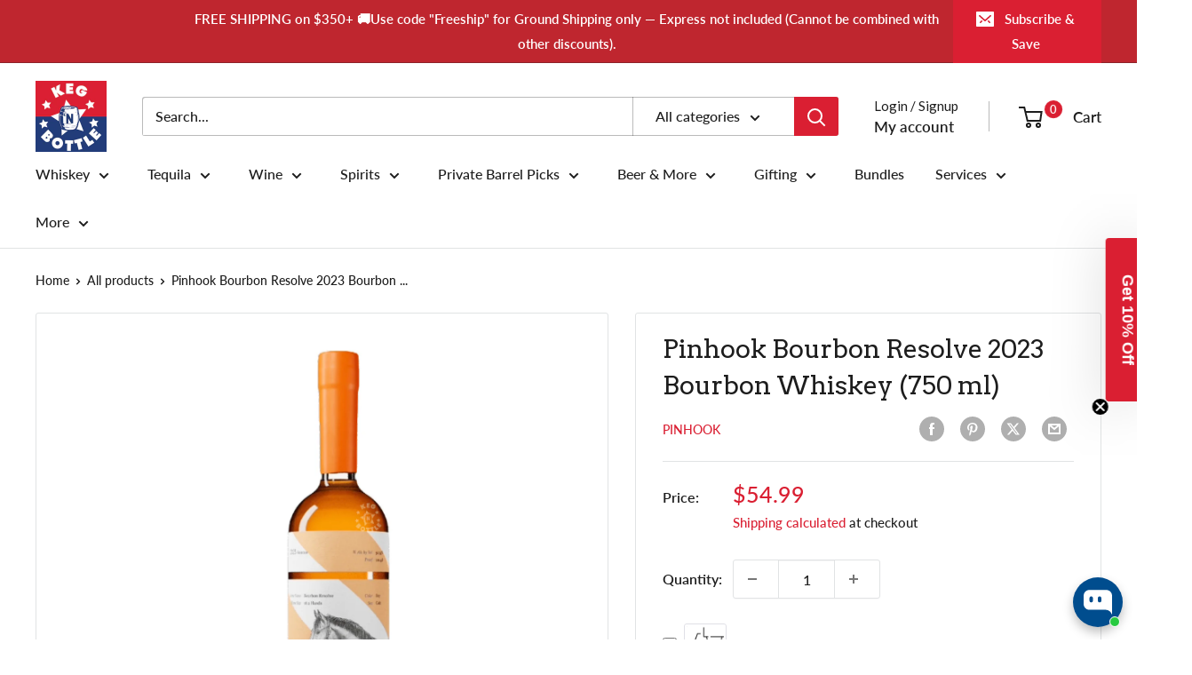

--- FILE ---
content_type: text/html; charset=utf-8
request_url: https://kegnbottle.com/products/pinhook-bourbon-resolve-2023-kentucky-straight-whiskey-750-ml
body_size: 127604
content:
<!doctype html>

<html class="no-js" lang="en">
  <head>
	<!-- Added by AVADA SEO Suite -->
	

	<!-- /Added by AVADA SEO Suite -->

  

        <!-- Google Tag Manager -->
        <script>(function(w,d,s,l,i){w[l]=w[l]||[];w[l].push({'gtm.start':
        new Date().getTime(),event:'gtm.js'});var f=d.getElementsByTagName(s)[0],
        j=d.createElement(s),dl=l!='dataLayer'?'&l='+l:'';j.async=true;j.src=
        'https://www.googletagmanager.com/gtm.js?id='+i+dl;f.parentNode.insertBefore(j,f);
        })(window,document,'script','dataLayer','GTM-K6M48NG');</script>
        <!-- End Google Tag Manager -->
    
    <meta charset="utf-8">
    <meta
      name="viewport"
      content="width=device-width, initial-scale=1.0, height=device-height, minimum-scale=1.0, maximum-scale=1.0"
    >
    <meta name="theme-color" content="#da1f32">

    <meta name="robots" content="max-image-preview:large">

    <title>
      Pinhook Bourbon Resolve 2023 Bourbon Whiskey (750 ml) | Keg N Bottle
    </title><meta name="description" content="Buy Pinhook Bourbon Resolve 2023 Bourbon Whiskey (750 ml) for only $54.99 at Keg N Bottle!"><link rel="canonical" href="https://kegnbottle.com/products/pinhook-bourbon-resolve-2023-kentucky-straight-whiskey-750-ml"><link rel="shortcut icon" href="//kegnbottle.com/cdn/shop/files/KEG_N_BOTTLE_LOGO_MEDIUM_6b3036a2-ddcf-430f-96be-515bce75a84d_96x96.jpg?v=1707209302" type="image/png"><link rel="preload" as="style" href="//kegnbottle.com/cdn/shop/t/72/assets/theme.css?v=140259088426818104341768418337">
    <link rel="preload" as="style" href="//kegnbottle.com/cdn/shop/t/72/assets/kegnbottle.css?v=166333183886599143471763647033">
    <link rel="preload" as="script" href="//kegnbottle.com/cdn/shop/t/72/assets/theme.js?v=183509273078754339241768416647">
    <link rel="preconnect" href="https://cdn.shopify.com">
    <link rel="preconnect" href="https://fonts.shopifycdn.com">
    <link rel="dns-prefetch" href="https://productreviews.shopifycdn.com">
    <link rel="dns-prefetch" href="https://ajax.googleapis.com">
    <link rel="dns-prefetch" href="https://maps.googleapis.com">
    <link rel="dns-prefetch" href="https://maps.gstatic.com">

    <meta property="og:type" content="product">
  <meta property="og:title" content="Pinhook Bourbon Resolve 2023 Bourbon Whiskey  (750 ml)"><meta property="og:image" content="http://kegnbottle.com/cdn/shop/files/pinhook-bourbon-resolve-2023-bourbon-whiskey-750-ml-keg-n-bottle-536056.png?v=1741206202">
    <meta property="og:image:secure_url" content="https://kegnbottle.com/cdn/shop/files/pinhook-bourbon-resolve-2023-bourbon-whiskey-750-ml-keg-n-bottle-536056.png?v=1741206202">
    <meta property="og:image:width" content="2000">
    <meta property="og:image:height" content="2000">
    <meta property="product:availability" content="in stock"><meta property="product:price:amount" content="54.99">
  <meta property="product:price:currency" content="USD"><meta property="og:description" content="Buy Pinhook Bourbon Resolve 2023 Bourbon Whiskey (750 ml) for only $54.99 at Keg N Bottle!"><meta property="og:url" content="https://kegnbottle.com/products/pinhook-bourbon-resolve-2023-kentucky-straight-whiskey-750-ml">
<meta property="og:site_name" content="Keg N Bottle"><meta name="twitter:card" content="summary"><meta name="twitter:title" content="Pinhook Bourbon Resolve 2023 Bourbon Whiskey  (750 ml)">
  <meta name="twitter:description" content="Each year, Pinhook releases a new vintage of bourbons and ryes. Every expression is the best representation of our barrels at that moment in time, and dedicated to a promising young thoroughbred. Through a combination of careful barrel selection, blending in small batches, and meticulous proofing, each Pinhook vintage has a personality as unique as the horse on the label.
Tasting Notes: Aged more than 3 years, the 2023 vintage of our Flagship Bourbon showcases a warm nose of butterscotch, dried apricot, and graham cracker. These transition to a palate of coffee, roasted peanuts, candied cinnamon, and crème brûlée.">
  <meta name="twitter:image" content="https://kegnbottle.com/cdn/shop/files/pinhook-bourbon-resolve-2023-bourbon-whiskey-750-ml-keg-n-bottle-536056_600x600_crop_center.png?v=1741206202">
    <link rel="preload" href="//kegnbottle.com/cdn/fonts/arvo/arvo_n4.cf5897c91bef7f76bce9d45a5025155aa004d2c7.woff2" as="font" type="font/woff2" crossorigin><link rel="preload" href="//kegnbottle.com/cdn/fonts/lato/lato_n5.b2fec044fbe05725e71d90882e5f3b21dae2efbd.woff2" as="font" type="font/woff2" crossorigin><style>
  @font-face {
  font-family: Arvo;
  font-weight: 400;
  font-style: normal;
  font-display: swap;
  src: url("//kegnbottle.com/cdn/fonts/arvo/arvo_n4.cf5897c91bef7f76bce9d45a5025155aa004d2c7.woff2") format("woff2"),
       url("//kegnbottle.com/cdn/fonts/arvo/arvo_n4.1700444de931e038b31bac25071cca458ea16547.woff") format("woff");
}

  @font-face {
  font-family: Lato;
  font-weight: 500;
  font-style: normal;
  font-display: swap;
  src: url("//kegnbottle.com/cdn/fonts/lato/lato_n5.b2fec044fbe05725e71d90882e5f3b21dae2efbd.woff2") format("woff2"),
       url("//kegnbottle.com/cdn/fonts/lato/lato_n5.f25a9a5c73ff9372e69074488f99e8ac702b5447.woff") format("woff");
}

@font-face {
  font-family: Lato;
  font-weight: 600;
  font-style: normal;
  font-display: swap;
  src: url("//kegnbottle.com/cdn/fonts/lato/lato_n6.38d0e3b23b74a60f769c51d1df73fac96c580d59.woff2") format("woff2"),
       url("//kegnbottle.com/cdn/fonts/lato/lato_n6.3365366161bdcc36a3f97cfbb23954d8c4bf4079.woff") format("woff");
}

@font-face {
  font-family: Arvo;
  font-weight: 400;
  font-style: italic;
  font-display: swap;
  src: url("//kegnbottle.com/cdn/fonts/arvo/arvo_i4.d8127b51e6cc2b3be203c5afba45a1844d95ceb5.woff2") format("woff2"),
       url("//kegnbottle.com/cdn/fonts/arvo/arvo_i4.4be28d65a96908a2cecf22de59a141ec7337fa89.woff") format("woff");
}


  @font-face {
  font-family: Lato;
  font-weight: 700;
  font-style: normal;
  font-display: swap;
  src: url("//kegnbottle.com/cdn/fonts/lato/lato_n7.900f219bc7337bc57a7a2151983f0a4a4d9d5dcf.woff2") format("woff2"),
       url("//kegnbottle.com/cdn/fonts/lato/lato_n7.a55c60751adcc35be7c4f8a0313f9698598612ee.woff") format("woff");
}

  @font-face {
  font-family: Lato;
  font-weight: 500;
  font-style: italic;
  font-display: swap;
  src: url("//kegnbottle.com/cdn/fonts/lato/lato_i5.9501f9e8a9e09e142687495e156dec167f6a3ea3.woff2") format("woff2"),
       url("//kegnbottle.com/cdn/fonts/lato/lato_i5.eca6cbf1aa9c70cc6dbfed0353a2f57e5065c864.woff") format("woff");
}

  @font-face {
  font-family: Lato;
  font-weight: 700;
  font-style: italic;
  font-display: swap;
  src: url("//kegnbottle.com/cdn/fonts/lato/lato_i7.16ba75868b37083a879b8dd9f2be44e067dfbf92.woff2") format("woff2"),
       url("//kegnbottle.com/cdn/fonts/lato/lato_i7.4c07c2b3b7e64ab516aa2f2081d2bb0366b9dce8.woff") format("woff");
}


  :root {
    --default-text-font-size : 15px;
    --base-text-font-size    : 16px;
    --heading-font-family    : Arvo, serif;
    --heading-font-weight    : 400;
    --heading-font-style     : normal;
    --text-font-family       : Lato, sans-serif;
    --text-font-weight       : 500;
    --text-font-style        : normal;
    --text-font-bolder-weight: 600;
    --text-link-decoration   : normal;

    --text-color               : #1d1d1d;
    --text-color-rgb           : 29, 29, 29;
    --heading-color            : #1d1d1d;
    --border-color             : #e1e3e4;
    --border-color-rgb         : 225, 227, 228;
    --form-border-color        : #d4d6d8;
    --accent-color             : #da1f32;
    --accent-color-rgb         : 218, 31, 50;
    --link-color               : #da1f32;
    --link-color-hover         : #971523;
    --background               : #ffffff;
    --secondary-background     : #ffffff;
    --secondary-background-rgb : 255, 255, 255;
    --accent-background        : rgba(218, 31, 50, 0.08);

    --input-background: #ffffff;

    --error-color       : #da1f32;
    --error-background  : rgba(218, 31, 50, 0.07);
    --success-color     : #00aa00;
    --success-background: rgba(0, 170, 0, 0.11);

    --primary-button-background      : #213072;
    --primary-button-background-rgb  : 33, 48, 114;
    --primary-button-text-color      : #ffffff;
    --secondary-button-background    : #da1f32;
    --secondary-button-background-rgb: 218, 31, 50;
    --secondary-button-text-color    : #ffffff;

    --header-background      : #ffffff;
    --header-text-color      : #1d1d1d;
    --header-light-text-color: #1d1d1d;
    --header-border-color    : rgba(29, 29, 29, 0.3);
    --header-accent-color    : #da1f32;

    --footer-background-color:    #1d1d1d;
    --footer-heading-text-color:  #ffffff;
    --footer-body-text-color:     #ffffff;
    --footer-body-text-color-rgb: 255, 255, 255;
    --footer-accent-color:        #da1f32;
    --footer-accent-color-rgb:    218, 31, 50;
    --footer-border:              none;
    
    --flickity-arrow-color: #abb1b4;--product-on-sale-accent           : #da1f32;
    --product-on-sale-accent-rgb       : 218, 31, 50;
    --product-on-sale-color            : #ffffff;
    --product-in-stock-color           : #008a00;
    --product-low-stock-color          : #da1f32;
    --product-sold-out-color           : #8a9297;
    --product-custom-label-1-background: #008a00;
    --product-custom-label-1-color     : #ffffff;
    --product-custom-label-2-background: #00a500;
    --product-custom-label-2-color     : #ffffff;
    --product-review-star-color        : #da1f32;

    --mobile-container-gutter : 20px;
    --desktop-container-gutter: 40px;

    /* Shopify related variables */
    --payment-terms-background-color: #ffffff;
  }
</style>

<script>
  // IE11 does not have support for CSS variables, so we have to polyfill them
  if (!(((window || {}).CSS || {}).supports && window.CSS.supports('(--a: 0)'))) {
    const script = document.createElement('script');
    script.type = 'text/javascript';
    script.src = 'https://cdn.jsdelivr.net/npm/css-vars-ponyfill@2';
    script.onload = function() {
      cssVars({});
    };

    document.getElementsByTagName('head')[0].appendChild(script);
  }
</script>


    <script>window.performance && window.performance.mark && window.performance.mark('shopify.content_for_header.start');</script><meta name="google-site-verification" content="7DrTuBkuNF1Sh0njVoT3pLvDqtNBoWTlcJQtNuOCttI">
<meta name="google-site-verification" content="7DrTuBkuNF1Sh0njVoT3pLvDqtNBoWTlcJQtNuOCttI">
<meta name="google-site-verification" content="lIGVE0_Ug7BpOo5W54eBdCoWJAyDDPXUW6k1kY3hyyQ">
<meta name="facebook-domain-verification" content="b2w7izwdt4a26bm4t0gx8eqk38wv1n">
<meta id="shopify-digital-wallet" name="shopify-digital-wallet" content="/4549673089/digital_wallets/dialog">
<meta name="shopify-checkout-api-token" content="520faef0b7ac526bde5f7e535b21d9d2">
<meta id="in-context-paypal-metadata" data-shop-id="4549673089" data-venmo-supported="true" data-environment="production" data-locale="en_US" data-paypal-v4="true" data-currency="USD">
<link rel="alternate" type="application/json+oembed" href="https://kegnbottle.com/products/pinhook-bourbon-resolve-2023-kentucky-straight-whiskey-750-ml.oembed">
<script async="async" src="/checkouts/internal/preloads.js?locale=en-US"></script>
<link rel="preconnect" href="https://shop.app" crossorigin="anonymous">
<script async="async" src="https://shop.app/checkouts/internal/preloads.js?locale=en-US&shop_id=4549673089" crossorigin="anonymous"></script>
<script id="apple-pay-shop-capabilities" type="application/json">{"shopId":4549673089,"countryCode":"US","currencyCode":"USD","merchantCapabilities":["supports3DS"],"merchantId":"gid:\/\/shopify\/Shop\/4549673089","merchantName":"Keg N Bottle","requiredBillingContactFields":["postalAddress","email","phone"],"requiredShippingContactFields":["postalAddress","email","phone"],"shippingType":"shipping","supportedNetworks":["visa","masterCard","amex","discover","elo","jcb"],"total":{"type":"pending","label":"Keg N Bottle","amount":"1.00"},"shopifyPaymentsEnabled":true,"supportsSubscriptions":true}</script>
<script id="shopify-features" type="application/json">{"accessToken":"520faef0b7ac526bde5f7e535b21d9d2","betas":["rich-media-storefront-analytics"],"domain":"kegnbottle.com","predictiveSearch":true,"shopId":4549673089,"locale":"en"}</script>
<script>var Shopify = Shopify || {};
Shopify.shop = "kegnbottle.myshopify.com";
Shopify.locale = "en";
Shopify.currency = {"active":"USD","rate":"1.0"};
Shopify.country = "US";
Shopify.theme = {"name":"Warehouse 5.18.25 - Live Theme","id":126444535937,"schema_name":"Warehouse","schema_version":"6.3.0","theme_store_id":871,"role":"main"};
Shopify.theme.handle = "null";
Shopify.theme.style = {"id":null,"handle":null};
Shopify.cdnHost = "kegnbottle.com/cdn";
Shopify.routes = Shopify.routes || {};
Shopify.routes.root = "/";</script>
<script type="module">!function(o){(o.Shopify=o.Shopify||{}).modules=!0}(window);</script>
<script>!function(o){function n(){var o=[];function n(){o.push(Array.prototype.slice.apply(arguments))}return n.q=o,n}var t=o.Shopify=o.Shopify||{};t.loadFeatures=n(),t.autoloadFeatures=n()}(window);</script>
<script>
  window.ShopifyPay = window.ShopifyPay || {};
  window.ShopifyPay.apiHost = "shop.app\/pay";
  window.ShopifyPay.redirectState = null;
</script>
<script id="shop-js-analytics" type="application/json">{"pageType":"product"}</script>
<script defer="defer" async type="module" src="//kegnbottle.com/cdn/shopifycloud/shop-js/modules/v2/client.init-shop-cart-sync_BN7fPSNr.en.esm.js"></script>
<script defer="defer" async type="module" src="//kegnbottle.com/cdn/shopifycloud/shop-js/modules/v2/chunk.common_Cbph3Kss.esm.js"></script>
<script defer="defer" async type="module" src="//kegnbottle.com/cdn/shopifycloud/shop-js/modules/v2/chunk.modal_DKumMAJ1.esm.js"></script>
<script type="module">
  await import("//kegnbottle.com/cdn/shopifycloud/shop-js/modules/v2/client.init-shop-cart-sync_BN7fPSNr.en.esm.js");
await import("//kegnbottle.com/cdn/shopifycloud/shop-js/modules/v2/chunk.common_Cbph3Kss.esm.js");
await import("//kegnbottle.com/cdn/shopifycloud/shop-js/modules/v2/chunk.modal_DKumMAJ1.esm.js");

  window.Shopify.SignInWithShop?.initShopCartSync?.({"fedCMEnabled":true,"windoidEnabled":true});

</script>
<script>
  window.Shopify = window.Shopify || {};
  if (!window.Shopify.featureAssets) window.Shopify.featureAssets = {};
  window.Shopify.featureAssets['shop-js'] = {"shop-cart-sync":["modules/v2/client.shop-cart-sync_CJVUk8Jm.en.esm.js","modules/v2/chunk.common_Cbph3Kss.esm.js","modules/v2/chunk.modal_DKumMAJ1.esm.js"],"init-fed-cm":["modules/v2/client.init-fed-cm_7Fvt41F4.en.esm.js","modules/v2/chunk.common_Cbph3Kss.esm.js","modules/v2/chunk.modal_DKumMAJ1.esm.js"],"init-shop-email-lookup-coordinator":["modules/v2/client.init-shop-email-lookup-coordinator_Cc088_bR.en.esm.js","modules/v2/chunk.common_Cbph3Kss.esm.js","modules/v2/chunk.modal_DKumMAJ1.esm.js"],"init-windoid":["modules/v2/client.init-windoid_hPopwJRj.en.esm.js","modules/v2/chunk.common_Cbph3Kss.esm.js","modules/v2/chunk.modal_DKumMAJ1.esm.js"],"shop-button":["modules/v2/client.shop-button_B0jaPSNF.en.esm.js","modules/v2/chunk.common_Cbph3Kss.esm.js","modules/v2/chunk.modal_DKumMAJ1.esm.js"],"shop-cash-offers":["modules/v2/client.shop-cash-offers_DPIskqss.en.esm.js","modules/v2/chunk.common_Cbph3Kss.esm.js","modules/v2/chunk.modal_DKumMAJ1.esm.js"],"shop-toast-manager":["modules/v2/client.shop-toast-manager_CK7RT69O.en.esm.js","modules/v2/chunk.common_Cbph3Kss.esm.js","modules/v2/chunk.modal_DKumMAJ1.esm.js"],"init-shop-cart-sync":["modules/v2/client.init-shop-cart-sync_BN7fPSNr.en.esm.js","modules/v2/chunk.common_Cbph3Kss.esm.js","modules/v2/chunk.modal_DKumMAJ1.esm.js"],"init-customer-accounts-sign-up":["modules/v2/client.init-customer-accounts-sign-up_CfPf4CXf.en.esm.js","modules/v2/client.shop-login-button_DeIztwXF.en.esm.js","modules/v2/chunk.common_Cbph3Kss.esm.js","modules/v2/chunk.modal_DKumMAJ1.esm.js"],"pay-button":["modules/v2/client.pay-button_CgIwFSYN.en.esm.js","modules/v2/chunk.common_Cbph3Kss.esm.js","modules/v2/chunk.modal_DKumMAJ1.esm.js"],"init-customer-accounts":["modules/v2/client.init-customer-accounts_DQ3x16JI.en.esm.js","modules/v2/client.shop-login-button_DeIztwXF.en.esm.js","modules/v2/chunk.common_Cbph3Kss.esm.js","modules/v2/chunk.modal_DKumMAJ1.esm.js"],"avatar":["modules/v2/client.avatar_BTnouDA3.en.esm.js"],"init-shop-for-new-customer-accounts":["modules/v2/client.init-shop-for-new-customer-accounts_CsZy_esa.en.esm.js","modules/v2/client.shop-login-button_DeIztwXF.en.esm.js","modules/v2/chunk.common_Cbph3Kss.esm.js","modules/v2/chunk.modal_DKumMAJ1.esm.js"],"shop-follow-button":["modules/v2/client.shop-follow-button_BRMJjgGd.en.esm.js","modules/v2/chunk.common_Cbph3Kss.esm.js","modules/v2/chunk.modal_DKumMAJ1.esm.js"],"checkout-modal":["modules/v2/client.checkout-modal_B9Drz_yf.en.esm.js","modules/v2/chunk.common_Cbph3Kss.esm.js","modules/v2/chunk.modal_DKumMAJ1.esm.js"],"shop-login-button":["modules/v2/client.shop-login-button_DeIztwXF.en.esm.js","modules/v2/chunk.common_Cbph3Kss.esm.js","modules/v2/chunk.modal_DKumMAJ1.esm.js"],"lead-capture":["modules/v2/client.lead-capture_DXYzFM3R.en.esm.js","modules/v2/chunk.common_Cbph3Kss.esm.js","modules/v2/chunk.modal_DKumMAJ1.esm.js"],"shop-login":["modules/v2/client.shop-login_CA5pJqmO.en.esm.js","modules/v2/chunk.common_Cbph3Kss.esm.js","modules/v2/chunk.modal_DKumMAJ1.esm.js"],"payment-terms":["modules/v2/client.payment-terms_BxzfvcZJ.en.esm.js","modules/v2/chunk.common_Cbph3Kss.esm.js","modules/v2/chunk.modal_DKumMAJ1.esm.js"]};
</script>
<script>(function() {
  var isLoaded = false;
  function asyncLoad() {
    if (isLoaded) return;
    isLoaded = true;
    var urls = ["https:\/\/formbuilder.hulkapps.com\/skeletopapp.js?shop=kegnbottle.myshopify.com","https:\/\/static.rechargecdn.com\/assets\/js\/widget.min.js?shop=kegnbottle.myshopify.com"];
    for (var i = 0; i < urls.length; i++) {
      var s = document.createElement('script');
      s.type = 'text/javascript';
      s.async = true;
      s.src = urls[i];
      var x = document.getElementsByTagName('script')[0];
      x.parentNode.insertBefore(s, x);
    }
  };
  if(window.attachEvent) {
    window.attachEvent('onload', asyncLoad);
  } else {
    window.addEventListener('load', asyncLoad, false);
  }
})();</script>
<script id="__st">var __st={"a":4549673089,"offset":-28800,"reqid":"5ac1a28c-1edd-435a-8655-3dea21d66788-1769750915","pageurl":"kegnbottle.com\/products\/pinhook-bourbon-resolve-2023-kentucky-straight-whiskey-750-ml","u":"3b09d36b64e5","p":"product","rtyp":"product","rid":6634377052289};</script>
<script>window.ShopifyPaypalV4VisibilityTracking = true;</script>
<script id="captcha-bootstrap">!function(){'use strict';const t='contact',e='account',n='new_comment',o=[[t,t],['blogs',n],['comments',n],[t,'customer']],c=[[e,'customer_login'],[e,'guest_login'],[e,'recover_customer_password'],[e,'create_customer']],r=t=>t.map((([t,e])=>`form[action*='/${t}']:not([data-nocaptcha='true']) input[name='form_type'][value='${e}']`)).join(','),a=t=>()=>t?[...document.querySelectorAll(t)].map((t=>t.form)):[];function s(){const t=[...o],e=r(t);return a(e)}const i='password',u='form_key',d=['recaptcha-v3-token','g-recaptcha-response','h-captcha-response',i],f=()=>{try{return window.sessionStorage}catch{return}},m='__shopify_v',_=t=>t.elements[u];function p(t,e,n=!1){try{const o=window.sessionStorage,c=JSON.parse(o.getItem(e)),{data:r}=function(t){const{data:e,action:n}=t;return t[m]||n?{data:e,action:n}:{data:t,action:n}}(c);for(const[e,n]of Object.entries(r))t.elements[e]&&(t.elements[e].value=n);n&&o.removeItem(e)}catch(o){console.error('form repopulation failed',{error:o})}}const l='form_type',E='cptcha';function T(t){t.dataset[E]=!0}const w=window,h=w.document,L='Shopify',v='ce_forms',y='captcha';let A=!1;((t,e)=>{const n=(g='f06e6c50-85a8-45c8-87d0-21a2b65856fe',I='https://cdn.shopify.com/shopifycloud/storefront-forms-hcaptcha/ce_storefront_forms_captcha_hcaptcha.v1.5.2.iife.js',D={infoText:'Protected by hCaptcha',privacyText:'Privacy',termsText:'Terms'},(t,e,n)=>{const o=w[L][v],c=o.bindForm;if(c)return c(t,g,e,D).then(n);var r;o.q.push([[t,g,e,D],n]),r=I,A||(h.body.append(Object.assign(h.createElement('script'),{id:'captcha-provider',async:!0,src:r})),A=!0)});var g,I,D;w[L]=w[L]||{},w[L][v]=w[L][v]||{},w[L][v].q=[],w[L][y]=w[L][y]||{},w[L][y].protect=function(t,e){n(t,void 0,e),T(t)},Object.freeze(w[L][y]),function(t,e,n,w,h,L){const[v,y,A,g]=function(t,e,n){const i=e?o:[],u=t?c:[],d=[...i,...u],f=r(d),m=r(i),_=r(d.filter((([t,e])=>n.includes(e))));return[a(f),a(m),a(_),s()]}(w,h,L),I=t=>{const e=t.target;return e instanceof HTMLFormElement?e:e&&e.form},D=t=>v().includes(t);t.addEventListener('submit',(t=>{const e=I(t);if(!e)return;const n=D(e)&&!e.dataset.hcaptchaBound&&!e.dataset.recaptchaBound,o=_(e),c=g().includes(e)&&(!o||!o.value);(n||c)&&t.preventDefault(),c&&!n&&(function(t){try{if(!f())return;!function(t){const e=f();if(!e)return;const n=_(t);if(!n)return;const o=n.value;o&&e.removeItem(o)}(t);const e=Array.from(Array(32),(()=>Math.random().toString(36)[2])).join('');!function(t,e){_(t)||t.append(Object.assign(document.createElement('input'),{type:'hidden',name:u})),t.elements[u].value=e}(t,e),function(t,e){const n=f();if(!n)return;const o=[...t.querySelectorAll(`input[type='${i}']`)].map((({name:t})=>t)),c=[...d,...o],r={};for(const[a,s]of new FormData(t).entries())c.includes(a)||(r[a]=s);n.setItem(e,JSON.stringify({[m]:1,action:t.action,data:r}))}(t,e)}catch(e){console.error('failed to persist form',e)}}(e),e.submit())}));const S=(t,e)=>{t&&!t.dataset[E]&&(n(t,e.some((e=>e===t))),T(t))};for(const o of['focusin','change'])t.addEventListener(o,(t=>{const e=I(t);D(e)&&S(e,y())}));const B=e.get('form_key'),M=e.get(l),P=B&&M;t.addEventListener('DOMContentLoaded',(()=>{const t=y();if(P)for(const e of t)e.elements[l].value===M&&p(e,B);[...new Set([...A(),...v().filter((t=>'true'===t.dataset.shopifyCaptcha))])].forEach((e=>S(e,t)))}))}(h,new URLSearchParams(w.location.search),n,t,e,['guest_login'])})(!0,!0)}();</script>
<script integrity="sha256-4kQ18oKyAcykRKYeNunJcIwy7WH5gtpwJnB7kiuLZ1E=" data-source-attribution="shopify.loadfeatures" defer="defer" src="//kegnbottle.com/cdn/shopifycloud/storefront/assets/storefront/load_feature-a0a9edcb.js" crossorigin="anonymous"></script>
<script crossorigin="anonymous" defer="defer" src="//kegnbottle.com/cdn/shopifycloud/storefront/assets/shopify_pay/storefront-65b4c6d7.js?v=20250812"></script>
<script data-source-attribution="shopify.dynamic_checkout.dynamic.init">var Shopify=Shopify||{};Shopify.PaymentButton=Shopify.PaymentButton||{isStorefrontPortableWallets:!0,init:function(){window.Shopify.PaymentButton.init=function(){};var t=document.createElement("script");t.src="https://kegnbottle.com/cdn/shopifycloud/portable-wallets/latest/portable-wallets.en.js",t.type="module",document.head.appendChild(t)}};
</script>
<script data-source-attribution="shopify.dynamic_checkout.buyer_consent">
  function portableWalletsHideBuyerConsent(e){var t=document.getElementById("shopify-buyer-consent"),n=document.getElementById("shopify-subscription-policy-button");t&&n&&(t.classList.add("hidden"),t.setAttribute("aria-hidden","true"),n.removeEventListener("click",e))}function portableWalletsShowBuyerConsent(e){var t=document.getElementById("shopify-buyer-consent"),n=document.getElementById("shopify-subscription-policy-button");t&&n&&(t.classList.remove("hidden"),t.removeAttribute("aria-hidden"),n.addEventListener("click",e))}window.Shopify?.PaymentButton&&(window.Shopify.PaymentButton.hideBuyerConsent=portableWalletsHideBuyerConsent,window.Shopify.PaymentButton.showBuyerConsent=portableWalletsShowBuyerConsent);
</script>
<script>
  function portableWalletsCleanup(e){e&&e.src&&console.error("Failed to load portable wallets script "+e.src);var t=document.querySelectorAll("shopify-accelerated-checkout .shopify-payment-button__skeleton, shopify-accelerated-checkout-cart .wallet-cart-button__skeleton"),e=document.getElementById("shopify-buyer-consent");for(let e=0;e<t.length;e++)t[e].remove();e&&e.remove()}function portableWalletsNotLoadedAsModule(e){e instanceof ErrorEvent&&"string"==typeof e.message&&e.message.includes("import.meta")&&"string"==typeof e.filename&&e.filename.includes("portable-wallets")&&(window.removeEventListener("error",portableWalletsNotLoadedAsModule),window.Shopify.PaymentButton.failedToLoad=e,"loading"===document.readyState?document.addEventListener("DOMContentLoaded",window.Shopify.PaymentButton.init):window.Shopify.PaymentButton.init())}window.addEventListener("error",portableWalletsNotLoadedAsModule);
</script>

<script type="module" src="https://kegnbottle.com/cdn/shopifycloud/portable-wallets/latest/portable-wallets.en.js" onError="portableWalletsCleanup(this)" crossorigin="anonymous"></script>
<script nomodule>
  document.addEventListener("DOMContentLoaded", portableWalletsCleanup);
</script>

<link id="shopify-accelerated-checkout-styles" rel="stylesheet" media="screen" href="https://kegnbottle.com/cdn/shopifycloud/portable-wallets/latest/accelerated-checkout-backwards-compat.css" crossorigin="anonymous">
<style id="shopify-accelerated-checkout-cart">
        #shopify-buyer-consent {
  margin-top: 1em;
  display: inline-block;
  width: 100%;
}

#shopify-buyer-consent.hidden {
  display: none;
}

#shopify-subscription-policy-button {
  background: none;
  border: none;
  padding: 0;
  text-decoration: underline;
  font-size: inherit;
  cursor: pointer;
}

#shopify-subscription-policy-button::before {
  box-shadow: none;
}

      </style>

<script>window.performance && window.performance.mark && window.performance.mark('shopify.content_for_header.end');</script>

    <link rel="stylesheet" href="//kegnbottle.com/cdn/shop/t/72/assets/theme.css?v=140259088426818104341768418337">
    <link rel="stylesheet" href="//kegnbottle.com/cdn/shop/t/72/assets/kegnbottle.css?v=166333183886599143471763647033">

    <script type="application/ld+json">{"@context":"http:\/\/schema.org\/","@id":"\/products\/pinhook-bourbon-resolve-2023-kentucky-straight-whiskey-750-ml#product","@type":"Product","brand":{"@type":"Brand","name":"Pinhook"},"category":"Whiskey","description":"Each year, Pinhook releases a new vintage of bourbons and ryes. Every expression is the best representation of our barrels at that moment in time, and dedicated to a promising young thoroughbred. Through a combination of careful barrel selection, blending in small batches, and meticulous proofing, each Pinhook vintage has a personality as unique as the horse on the label.\nTasting Notes: Aged more than 3 years, the 2023 vintage of our Flagship Bourbon showcases a warm nose of butterscotch, dried apricot, and graham cracker. These transition to a palate of coffee, roasted peanuts, candied cinnamon, and crème brûlée.","image":"https:\/\/kegnbottle.com\/cdn\/shop\/files\/pinhook-bourbon-resolve-2023-bourbon-whiskey-750-ml-keg-n-bottle-536056.png?v=1741206202\u0026width=1920","name":"Pinhook Bourbon Resolve 2023 Bourbon Whiskey  (750 ml)","offers":{"@id":"\/products\/pinhook-bourbon-resolve-2023-kentucky-straight-whiskey-750-ml?variant=39627420696705#offer","@type":"Offer","availability":"http:\/\/schema.org\/InStock","price":"54.99","priceCurrency":"USD","url":"https:\/\/kegnbottle.com\/products\/pinhook-bourbon-resolve-2023-kentucky-straight-whiskey-750-ml?variant=39627420696705"},"sku":"VWS200426614","url":"https:\/\/kegnbottle.com\/products\/pinhook-bourbon-resolve-2023-kentucky-straight-whiskey-750-ml"}</script><script type="application/ld+json">
  {
    "@context": "https://schema.org",
    "@type": "BreadcrumbList",
    "itemListElement": [{
        "@type": "ListItem",
        "position": 1,
        "name": "Home",
        "item": "https://kegnbottle.com"
      },{
            "@type": "ListItem",
            "position": 2,
            "name": "Pinhook Bourbon Resolve 2023 Bourbon Whiskey  (750 ml)",
            "item": "https://kegnbottle.com/products/pinhook-bourbon-resolve-2023-kentucky-straight-whiskey-750-ml"
          }]
  }
</script>

    <script>
      // This allows to expose several variables to the global scope, to be used in scripts
      window.theme = {
        pageType: "product",
        cartCount: 0,
        moneyFormat: "${{amount}}",
        moneyWithCurrencyFormat: "${{amount}} USD",
        currencyCodeEnabled: false,
        showDiscount: true,
        discountMode: "saving",
        cartType: "drawer"
      };

      window.routes = {
        rootUrl: "\/",
        rootUrlWithoutSlash: '',
        cartUrl: "\/cart",
        cartAddUrl: "\/cart\/add",
        cartChangeUrl: "\/cart\/change",
        searchUrl: "\/search",
        productRecommendationsUrl: "\/recommendations\/products"
      };

      window.languages = {
        productRegularPrice: "Regular price",
        productSalePrice: "Sale price",
        collectionOnSaleLabel: "Save {{savings}}",
        productFormUnavailable: "Unavailable",
        productFormAddToCart: "Add to cart",
        productFormPreOrder: "Pre-order",
        productFormSoldOut: "Sold out",
        productAdded: "Product has been added to your cart",
        productAddedShort: "Added!",
        shippingEstimatorNoResults: "No shipping could be found for your address.",
        shippingEstimatorOneResult: "There is one shipping rate for your address:",
        shippingEstimatorMultipleResults: "There are {{count}} shipping rates for your address:",
        shippingEstimatorErrors: "There are some errors:"
      };

      document.documentElement.className = document.documentElement.className.replace('no-js', 'js');
    </script><script src="//kegnbottle.com/cdn/shop/t/72/assets/theme.js?v=183509273078754339241768416647" defer></script>
    <script src="//kegnbottle.com/cdn/shop/t/72/assets/custom.js?v=102476495355921946141746496970" defer></script>

    <style>
      .rc_gifting_container {
        background: #0d1b2a !important;
        color: #fff !important;
        font-family: Arvo, serif !important;
        padding: 20px !important;
        margin-bottom: 30px !important; /* 👈 Adds space below widget */
      }

      .rc_gifting_container input,
      .rc_gifting_container textarea,
      .rc_gifting_container select {
        width: 100% !important;
        box-sizing: border-box !important;
        padding: 10px !important;
        border-radius: 8px !important;
      }
    </style>

    <script>
      const clearCart = () => {
        return fetch('/cart/clear.js', { method: 'POST' });
      };
    
      const addVariantToCart = (variantId, quantity = 1) => {
        return fetch('/cart/add.js', {
          method: 'POST',
          headers: { 'Content-Type': 'application/json' },
          body: JSON.stringify({ id: variantId, quantity }),
        });
      };
    
      const updateCartCountUI = async () => {
        try {
          const res = await fetch('/cart.js');
          const cart = await res.json();
          const count = cart.item_count;
    
          const cartCountEls = document.querySelectorAll('.header__action-item--cart .header__cart-count');
          // const cartCountHiddenEls = document.querySelectorAll('.cart-count-bubble span.visually-hidden');
    
          cartCountEls.forEach(el => el.textContent = count);
          // cartCountHiddenEls.forEach(el => el.textContent = `${count} item${count !== 1 ? 's' : ''}`);
        } catch (error) {
          console.error('Failed to update cart count:', error);
        }
      };
    
      const restoreBackupCart = async () => {
        const savedCart = JSON.parse(localStorage.getItem('backup_cart') || '[]');
        console.log(savedCart);
        if (!savedCart.length) return;
    
        try {
          await clearCart();
    
          for (const item of savedCart) {
            await addVariantToCart(item.variant_id, item.quantity);
          }
    
          localStorage.removeItem('backup_cart');
          await updateCartCountUI(); // Cập nhật cart icon sau khi restore
        } catch (error) {
          console.error('Failed to restore cart:', error);
        }
      };
    
      document.addEventListener('DOMContentLoaded', restoreBackupCart);
    </script><script>
      const navEntries = performance.getEntriesByType("navigation");
      if (navEntries.length && navEntries[0].type === "back_forward") {
        const savedCart = JSON.parse(localStorage.getItem('backup_cart') || '[]'); // ✅ dùng đúng key
  
        async function restoreCart() {
          if (!savedCart.length) return;
  
          await fetch('/cart/clear.js', { method: 'POST' });
  
          for (const item of savedCart) {
            await fetch('/cart/add.js', {
              method: 'POST',
              headers: {
                'Content-Type': 'application/json'
              },
              body: JSON.stringify({
                id: item.variant_id, // ✅ dùng đúng key variant_id (do custom.js lưu vậy)
                quantity: item.quantity
              })
            });
          }
  
          document.documentElement.dispatchEvent(new CustomEvent('cart:refresh', {
            bubbles: true,
            detail: {scrollToTop: false}
          }));
        }
  
        restoreCart();
      }
    </script><!-- BEGIN app block: shopify://apps/hulk-form-builder/blocks/app-embed/b6b8dd14-356b-4725-a4ed-77232212b3c3 --><!-- BEGIN app snippet: hulkapps-formbuilder-theme-ext --><script type="text/javascript">
  
  if (typeof window.formbuilder_customer != "object") {
        window.formbuilder_customer = {}
  }

  window.hulkFormBuilder = {
    form_data: {},
    shop_data: {"shop_1P2mxIRoZp2SmDfrebcIbg":{"shop_uuid":"1P2mxIRoZp2SmDfrebcIbg","shop_timezone":"America\/Los_Angeles","shop_id":40259,"shop_is_after_submit_enabled":true,"shop_shopify_plan":"Shopify Plus","shop_shopify_domain":"kegnbottle.myshopify.com","shop_created_at":"2020-09-15T16:53:13.943-05:00","is_skip_metafield":false,"shop_deleted":false,"shop_disabled":false}},
    settings_data: {"shop_settings":{"shop_customise_msgs":[],"default_customise_msgs":{"is_required":"is required","thank_you":"Thank you! The form was submitted successfully.","processing":"Processing...","valid_data":"Please provide valid data","valid_email":"Provide valid email format","valid_tags":"HTML Tags are not allowed","valid_phone":"Provide valid phone number","valid_captcha":"Please provide valid captcha response","valid_url":"Provide valid URL","only_number_alloud":"Provide valid number in","number_less":"must be less than","number_more":"must be more than","image_must_less":"Image must be less than 20MB","image_number":"Images allowed","image_extension":"Invalid extension! Please provide image file","error_image_upload":"Error in image upload. Please try again.","error_file_upload":"Error in file upload. Please try again.","your_response":"Your response","error_form_submit":"Error occur.Please try again after sometime.","email_submitted":"Form with this email is already submitted","invalid_email_by_zerobounce":"The email address you entered appears to be invalid. Please check it and try again.","download_file":"Download file","card_details_invalid":"Your card details are invalid","card_details":"Card details","please_enter_card_details":"Please enter card details","card_number":"Card number","exp_mm":"Exp MM","exp_yy":"Exp YY","crd_cvc":"CVV","payment_value":"Payment amount","please_enter_payment_amount":"Please enter payment amount","address1":"Address line 1","address2":"Address line 2","city":"City","province":"Province","zipcode":"Zip code","country":"Country","blocked_domain":"This form does not accept addresses from","file_must_less":"File must be less than 20MB","file_extension":"Invalid extension! Please provide file","only_file_number_alloud":"files allowed","previous":"Previous","next":"Next","must_have_a_input":"Please enter at least one field.","please_enter_required_data":"Please enter required data","atleast_one_special_char":"Include at least one special character","atleast_one_lowercase_char":"Include at least one lowercase character","atleast_one_uppercase_char":"Include at least one uppercase character","atleast_one_number":"Include at least one number","must_have_8_chars":"Must have 8 characters long","be_between_8_and_12_chars":"Be between 8 and 12 characters long","please_select":"Please Select","phone_submitted":"Form with this phone number is already submitted","user_res_parse_error":"Error while submitting the form","valid_same_values":"values must be same","product_choice_clear_selection":"Clear Selection","picture_choice_clear_selection":"Clear Selection","remove_all_for_file_image_upload":"Remove All","invalid_file_type_for_image_upload":"You can't upload files of this type.","invalid_file_type_for_signature_upload":"You can't upload files of this type.","max_files_exceeded_for_file_upload":"You can not upload any more files.","max_files_exceeded_for_image_upload":"You can not upload any more files.","file_already_exist":"File already uploaded","max_limit_exceed":"You have added the maximum number of text fields.","cancel_upload_for_file_upload":"Cancel upload","cancel_upload_for_image_upload":"Cancel upload","cancel_upload_for_signature_upload":"Cancel upload"},"shop_blocked_domains":[]}},
    features_data: {"shop_plan_features":{"shop_plan_features":["unlimited-forms","full-design-customization","export-form-submissions","multiple-recipients-for-form-submissions","multiple-admin-notifications","enable-captcha","unlimited-file-uploads","save-submitted-form-data","set-auto-response-message","conditional-logic","form-banner","save-as-draft-facility","include-user-response-in-admin-email","disable-form-submission","mail-platform-integration","stripe-payment-integration","pre-built-templates","create-customer-account-on-shopify","google-analytics-3-by-tracking-id","facebook-pixel-id","bing-uet-pixel-id","advanced-js","advanced-css","api-available","customize-form-message","hidden-field","restrict-from-submissions-per-one-user","utm-tracking","ratings","privacy-notices","heading","paragraph","shopify-flow-trigger","domain-setup","block-domain","address","html-code","form-schedule","after-submit-script","customize-form-scrolling","on-form-submission-record-the-referrer-url","password","duplicate-the-forms","include-user-response-in-auto-responder-email","elements-add-ons","admin-and-auto-responder-email-with-tokens","email-export","premium-support","google-analytics-4-by-measurement-id","google-ads-for-tracking-conversion","validation-field","approve-or-decline-submission","product-choice","ticket-system","emoji-feedback","multi-line-text","iamge-choice","image-display","file-upload","slack-integration","google-sheets-integration","multi-page-form","access-only-for-logged-in-users","zapier-integration","add-tags-for-existing-customers","restrict-from-submissions-per-phone-number","multi-column-text","booking","zerobounce-integration","load_form_as_popup","advanced_conditional_logic"]}},
    shop: null,
    shop_id: null,
    plan_features: null,
    validateDoubleQuotes: false,
    assets: {
      extraFunctions: "https://cdn.shopify.com/extensions/019bb5ee-ec40-7527-955d-c1b8751eb060/form-builder-by-hulkapps-50/assets/extra-functions.js",
      extraStyles: "https://cdn.shopify.com/extensions/019bb5ee-ec40-7527-955d-c1b8751eb060/form-builder-by-hulkapps-50/assets/extra-styles.css",
      bootstrapStyles: "https://cdn.shopify.com/extensions/019bb5ee-ec40-7527-955d-c1b8751eb060/form-builder-by-hulkapps-50/assets/theme-app-extension-bootstrap.css"
    },
    translations: {
      htmlTagNotAllowed: "HTML Tags are not allowed",
      sqlQueryNotAllowed: "SQL Queries are not allowed",
      doubleQuoteNotAllowed: "Double quotes are not allowed",
      vorwerkHttpWwwNotAllowed: "The words \u0026#39;http\u0026#39; and \u0026#39;www\u0026#39; are not allowed. Please remove them and try again.",
      maxTextFieldsReached: "You have added the maximum number of text fields.",
      avoidNegativeWords: "Avoid negative words: Don\u0026#39;t use negative words in your contact message.",
      customDesignOnly: "This form is for custom designs requests. For general inquiries please contact our team at info@stagheaddesigns.com",
      zerobounceApiErrorMsg: "We couldn\u0026#39;t verify your email due to a technical issue. Please try again later.",
    }

  }

  

  window.FbThemeAppExtSettingsHash = {}
  
</script><!-- END app snippet --><!-- END app block --><!-- BEGIN app block: shopify://apps/boost-ai-search-filter/blocks/boost-sd-ssr/7fc998ae-a150-4367-bab8-505d8a4503f7 --><script type="text/javascript">"use strict";(()=>{function mergeDeepMutate(target,...sources){if(!target)return target;if(sources.length===0)return target;const isObject=obj=>!!obj&&typeof obj==="object";const isPlainObject=obj=>{if(!isObject(obj))return false;const proto=Object.getPrototypeOf(obj);return proto===Object.prototype||proto===null};for(const source of sources){if(!source)continue;for(const key in source){const sourceValue=source[key];if(!(key in target)){target[key]=sourceValue;continue}const targetValue=target[key];if(Array.isArray(targetValue)&&Array.isArray(sourceValue)){target[key]=targetValue.concat(...sourceValue)}else if(isPlainObject(targetValue)&&isPlainObject(sourceValue)){target[key]=mergeDeepMutate(targetValue,sourceValue)}else{target[key]=sourceValue}}}return target}var Application=class{constructor(config,dataObjects){this.modules=[];this.cachedModulesByConstructor=new Map;this.status="created";this.cachedEventListeners={};this.registryBlockListeners=[];this.readyListeners=[];this.mode="production";this.logLevel=1;this.blocks={};const boostWidgetIntegration=window.boostWidgetIntegration;this.config=config||{logLevel:boostWidgetIntegration?.config?.logLevel,env:"production"};this.logLevel=this.config.logLevel??(this.mode==="production"?2:this.logLevel);if(this.config.logLevel==null){this.config.logLevel=this.logLevel}this.dataObjects=dataObjects||{};this.logger={debug:(...args)=>{if(this.logLevel<=0){console.debug("Boost > [DEBUG] ",...args)}},info:(...args)=>{if(this.logLevel<=1){console.info("Boost > [INFO] ",...args)}},warn:(...args)=>{if(this.logLevel<=2){console.warn("Boost > [WARN] ",...args)}},error:(...args)=>{if(this.logLevel<=3){console.error("Boost > [ERROR] ",...args)}}}}bootstrap(){if(this.status==="bootstrapped"){this.logger.warn("Application already bootstrapped");return}if(this.status==="started"){this.logger.warn("Application already started");return}this.loadModuleEventListeners();this.dispatchLifecycleEvent({name:"onBeforeAppBootstrap",payload:null});if(this.config?.customization?.app?.onBootstrap){this.config.customization.app.onBootstrap(this)}this.extendAppConfigFromModules();this.extendAppConfigFromGlobalVariables();this.initializeDataObjects();this.assignGlobalVariables();this.status="bootstrapped";this.dispatchLifecycleEvent({name:"onAppBootstrap",payload:null})}async initModules(){await Promise.all(this.modules.map(async module=>{if(!module.shouldInit()){this.logger.info("Module not initialized",module.constructor.name,"shouldInit returned false");return}module.onBeforeModuleInit?.();this.dispatchLifecycleEvent({name:"onBeforeModuleInit",payload:{module}});this.logger.info(`Initializing ${module.constructor.name} module`);try{await module.init();this.dispatchLifecycleEvent({name:"onModuleInit",payload:{module}})}catch(error){this.logger.error(`Error initializing module ${module.constructor.name}:`,error);this.dispatchLifecycleEvent({name:"onModuleError",payload:{module,error:error instanceof Error?error:new Error(String(error))}})}}))}getModule(constructor){const module=this.cachedModulesByConstructor.get(constructor);if(module&&!module.shouldInit()){return void 0}return module}getModuleByName(name){const module=this.modules.find(mod=>{const ModuleClass=mod.constructor;return ModuleClass.moduleName===name});if(module&&!module.shouldInit()){return void 0}return module}registerBlock(block){if(!block.id){this.logger.error("Block id is required");return}const blockId=block.id;if(this.blocks[blockId]){this.logger.error(`Block with id ${blockId} already exists`);return}this.blocks[blockId]=block;if(window.boostWidgetIntegration.blocks){window.boostWidgetIntegration.blocks[blockId]=block}this.dispatchLifecycleEvent({name:"onRegisterBlock",payload:{block}});this.registryBlockListeners.forEach(listener=>{try{listener(block)}catch(error){this.logger.error("Error in registry block listener:",error)}})}addRegistryBlockListener(listener){this.registryBlockListeners.push(listener);Object.values(this.blocks).forEach(block=>{try{listener(block)}catch(error){this.logger.error("Error in registry block listener for existing block:",error)}})}removeRegistryBlockListener(listener){const index=this.registryBlockListeners.indexOf(listener);if(index>-1){this.registryBlockListeners.splice(index,1)}}onReady(handler){if(this.status==="started"){try{handler()}catch(error){this.logger.error("Error in ready handler:",error)}}else{this.readyListeners.push(handler)}}assignGlobalVariables(){if(!window.boostWidgetIntegration){window.boostWidgetIntegration={}}Object.assign(window.boostWidgetIntegration,{TAEApp:this,config:this.config,dataObjects:this.dataObjects,blocks:this.blocks})}async start(){this.logger.info("Application starting");this.bootstrap();this.dispatchLifecycleEvent({name:"onBeforeAppStart",payload:null});await this.initModules();this.status="started";this.dispatchLifecycleEvent({name:"onAppStart",payload:null});this.readyListeners.forEach(listener=>{try{listener()}catch(error){this.logger.error("Error in ready listener:",error)}});if(this.config?.customization?.app?.onStart){this.config.customization.app.onStart(this)}}destroy(){if(this.status!=="started"){this.logger.warn("Application not started yet");return}this.modules.forEach(module=>{this.dispatchLifecycleEvent({name:"onModuleDestroy",payload:{module}});module.destroy()});this.modules=[];this.resetBlocks();this.status="destroyed";this.dispatchLifecycleEvent({name:"onAppDestroy",payload:null})}setLogLevel(level){this.logLevel=level;this.updateConfig({logLevel:level})}loadModule(ModuleConstructor){if(!ModuleConstructor){return this}const app=this;const moduleInstance=new ModuleConstructor(app);if(app.cachedModulesByConstructor.has(ModuleConstructor)){this.logger.warn(`Module ${ModuleConstructor.name} already loaded`);return app}this.modules.push(moduleInstance);this.cachedModulesByConstructor.set(ModuleConstructor,moduleInstance);this.logger.info(`Module ${ModuleConstructor.name} already loaded`);return app}updateConfig(newConfig){if(typeof newConfig==="function"){this.config=newConfig(this.config)}else{mergeDeepMutate(this.config,newConfig)}return this.config}dispatchLifecycleEvent(event){switch(event.name){case"onBeforeAppBootstrap":this.triggerEvent("onBeforeAppBootstrap",event);break;case"onAppBootstrap":this.logger.info("Application bootstrapped");this.triggerEvent("onAppBootstrap",event);break;case"onBeforeModuleInit":this.triggerEvent("onBeforeModuleInit",event);break;case"onModuleInit":this.logger.info(`Module ${event.payload.module.constructor.name} initialized`);this.triggerEvent("onModuleInit",event);break;case"onModuleDestroy":this.logger.info(`Module ${event.payload.module.constructor.name} destroyed`);this.triggerEvent("onModuleDestroy",event);break;case"onBeforeAppStart":this.triggerEvent("onBeforeAppStart",event);break;case"onAppStart":this.logger.info("Application started");this.triggerEvent("onAppStart",event);break;case"onAppDestroy":this.logger.info("Application destroyed");this.triggerEvent("onAppDestroy",event);break;case"onAppError":this.logger.error("Application error",event.payload.error);this.triggerEvent("onAppError",event);break;case"onModuleError":this.logger.error("Module error",event.payload.module.constructor.name,event.payload.error);this.triggerEvent("onModuleError",event);break;case"onRegisterBlock":this.logger.info(`Block registered with id: ${event.payload.block.id}`);this.triggerEvent("onRegisterBlock",event);break;default:this.logger.warn("Unknown lifecycle event",event);break}}triggerEvent(eventName,event){const eventListeners=this.cachedEventListeners[eventName];if(eventListeners){eventListeners.forEach(listener=>{try{if(eventName==="onRegisterBlock"&&event.payload&&"block"in event.payload){listener(event.payload.block)}else{listener(event)}}catch(error){this.logger.error(`Error in event listener for ${eventName}:`,error,"Event data:",event)}})}}extendAppConfigFromModules(){this.modules.forEach(module=>{const extendAppConfig=module.extendAppConfig;if(extendAppConfig){mergeDeepMutate(this.config,extendAppConfig)}})}extendAppConfigFromGlobalVariables(){const initializedGlobalConfig=window.boostWidgetIntegration?.config;if(initializedGlobalConfig){mergeDeepMutate(this.config,initializedGlobalConfig)}}initializeDataObjects(){this.modules.forEach(module=>{const dataObject=module.dataObject;if(dataObject){mergeDeepMutate(this.dataObjects,dataObject)}})}resetBlocks(){this.logger.info("Resetting all blocks");this.blocks={}}loadModuleEventListeners(){this.cachedEventListeners={};const eventNames=["onBeforeAppBootstrap","onAppBootstrap","onModuleInit","onModuleDestroy","onBeforeAppStart","onAppStart","onAppDestroy","onAppError","onModuleError","onRegisterBlock"];this.modules.forEach(module=>{eventNames.forEach(eventName=>{const eventListener=(...args)=>{if(this.status==="bootstrapped"||this.status==="started"){if(!module.shouldInit())return}return module[eventName]?.(...args)};if(typeof eventListener==="function"){if(!this.cachedEventListeners[eventName]){this.cachedEventListeners[eventName]=[]}if(eventName==="onRegisterBlock"){this.cachedEventListeners[eventName]?.push((block=>{eventListener.call(module,block)}))}else{this.cachedEventListeners[eventName]?.push(eventListener.bind(module))}}})})}};var Module=class{constructor(app){this.app=app}shouldInit(){return true}destroy(){}init(){}get extendAppConfig(){return{}}get dataObject(){return{}}};var BoostTAEAppModule=class extends Module{constructor(){super(...arguments);this.boostTAEApp=null}get TAEApp(){const boostTAE=getBoostTAE();if(!boostTAE){throw new Error("Boost TAE is not initialized")}this.boostTAEApp=boostTAE;return this.boostTAEApp}get TAEAppConfig(){return this.TAEApp.config}get TAEAppDataObjects(){return this.TAEApp.dataObjects}};var AdditionalElement=class extends BoostTAEAppModule{get extendAppConfig(){return {additionalElementSettings:Object.assign(
        {
          
            default_sort_order: {"search":"relevance","all":"best-selling"},
          
        }, {"customSortingList":"best-selling|price-ascending|price-descending|title-ascending|title-descending|extra-sort1-ascending|relevance","enableCollectionSearch":false})};}};AdditionalElement.moduleName="AdditionalElement";function getShortenToFullParamMap(){const shortenUrlParamList=getBoostTAE().config?.filterSettings?.shortenUrlParamList;const map={};if(!Array.isArray(shortenUrlParamList)){return map}shortenUrlParamList.forEach(item=>{if(typeof item!=="string")return;const idx=item.lastIndexOf(":");if(idx===-1)return;const full=item.slice(0,idx).trim();const short=item.slice(idx+1).trim();if(full.length>0&&short.length>0){map[short]=full}});return map}function generateUUID(){return "xxxxxxxx-xxxx-xxxx-xxxx-xxxxxxxxxxxx".replace(/[x]/g,function(){const r=Math.random()*16|0;return r.toString(16)});}function getQueryParamByKey(key){const urlParams=new URLSearchParams(window.location.search);return urlParams.get(key)}function convertValueRequestStockStatus(v){if(typeof v==="string"){if(v==="out-of-stock")return false;return true}if(Array.isArray(v)){return v.map(_v=>{if(_v==="out-of-stock"){return false}return true})}return false}function isMobileWidth(){return window.innerWidth<576}function isTabletPortraitMaxWidth(){return window.innerWidth<991}function detectDeviceByWidth(){let result="";if(isMobileWidth()){result+="mobile|"}else{result=result.replace("mobile|","")}if(isTabletPortraitMaxWidth()){result+="tablet_portrait_max"}else{result=result.replace("tablet_portrait_max","")}return result}function getSortBy(){const{generalSettings:{collection_id=0,page="collection",default_sort_by:defaultSortBy}={},additionalElementSettings:{default_sort_order:defaultSortOrder={},customSortingList}={}}=getBoostTAE().config;const defaultSortingList=["relevance","best-selling","manual","title-ascending","title-descending","price-ascending","price-descending","created-ascending","created-descending"];const sortQueryKey=getQueryParamByKey("sort");const sortingList=customSortingList?customSortingList.split("|"):defaultSortingList;if(sortQueryKey&&sortingList.includes(sortQueryKey))return sortQueryKey;const searchPage=page==="search";const collectionPage=page==="collection";if(searchPage)sortingList.splice(sortingList.indexOf("manual"),1);const{all,search}=defaultSortOrder;if(collectionPage){if(collection_id in defaultSortOrder){return defaultSortOrder[collection_id]}else if(all){return all}else if(defaultSortBy){return defaultSortBy}}else if(searchPage){return search||"relevance"}return""}var addParamsLocale=(params={})=>{params.return_all_currency_fields=false;return{...params,currency_rate:window.Shopify?.currency?.rate,currency:window.Shopify?.currency?.active,country:window.Shopify?.country}};var getLocalStorage=key=>{try{const value=localStorage.getItem(key);if(value)return JSON.parse(value);return null}catch{return null}};var setLocalStorage=(key,value)=>{try{localStorage.setItem(key,JSON.stringify(value))}catch(error){getBoostTAE().logger.error("Error setLocalStorage",error)}};var removeLocalStorage=key=>{try{localStorage.removeItem(key)}catch(error){getBoostTAE().logger.error("Error removeLocalStorage",error)}};function roundToNearest50(num){const remainder=num%50;if(remainder>25){return num+(50-remainder)}else{return num-remainder}}function lazyLoadImages(dom){if(!dom)return;const lazyImages=dom.querySelectorAll(".boost-sd__product-image-img[loading='lazy']");lazyImages.forEach(function(img){inViewPortHandler(img.parentElement,element=>{const imgElement=element.querySelector(".boost-sd__product-image-img[loading='lazy']");if(imgElement){imgElement.removeAttribute("loading")}})})}function inViewPortHandler(elements,callback){const observer=new IntersectionObserver(function intersectionObserverCallback(entries,observer2){entries.forEach(function(entry){if(entry.isIntersecting){callback(entry.target);observer2.unobserve(entry.target)}})});if(Array.isArray(elements)){elements.forEach(element=>observer.observe(element))}else{observer.observe(elements)}}var isBadUrl=url=>{try{if(!url){const searchString2=getWindowLocation().search;if(!searchString2||searchString2.length<=1){return false}return checkSearchStringForXSS(searchString2)}if(typeof url==="string"){const questionMarkIndex=url.indexOf("?");const searchString2=questionMarkIndex>=0?url.substring(questionMarkIndex):"";if(!searchString2||searchString2.length<=1){return false}return checkSearchStringForXSS(searchString2)}const searchString=url.search;if(!searchString||searchString.length<=1){return false}return checkSearchStringForXSS(searchString)}catch{return true}};var checkSearchStringForXSS=searchString=>{const urlParams=decodeURIComponent(searchString).split("&");for(let i=0;i<urlParams.length;i++){if(isBadSearchTerm(urlParams[i])){return true}}return false};var getWindowLocation=()=>{const href=window.location.href;const escapedHref=href.replace(/%3C/g,"&lt;").replace(/%3E/g,"&gt;");const rebuildHrefArr=[];for(let i=0;i<escapedHref.length;i++){rebuildHrefArr.push(escapedHref.charAt(i))}const rebuildHref=rebuildHrefArr.join("").split("&lt;").join("%3C").split("&gt;").join("%3E");let rebuildSearch="";const hrefWithoutHash=rebuildHref.replace(/#.*$/,"");if(hrefWithoutHash.split("?").length>1){rebuildSearch=hrefWithoutHash.split("?")[1];if(rebuildSearch.length>0){rebuildSearch="?"+rebuildSearch}}return{pathname:window.location.pathname,href:rebuildHref,search:rebuildSearch}};var isBadSearchTerm=term=>{if(typeof term=="string"){term=term.toLowerCase();const domEvents=["img src","script","alert","onabort","popstate","afterprint","beforeprint","beforeunload","blur","canplay","canplaythrough","change","click","contextmenu","copy","cut","dblclick","drag","dragend","dragenter","dragleave","dragover","dragstart","drop","durationchange","ended","error","focus","focusin","focusout","fullscreenchange","fullscreenerror","hashchange","input","invalid","keydown","keypress","keyup","load","loadeddata","loadedmetadata","loadstart","mousedown","mouseenter","mouseleave","mousemove","mouseover","mouseout","mouseout","mouseup","offline","online","pagehide","pageshow","paste","pause","play","playing","progress","ratechange","resize","reset","scroll","search","seeked","seeking","select","show","stalled","submit","suspend","timeupdate","toggle","touchcancel","touchend","touchmove","touchstart","unload","volumechange","waiting","wheel"];const potentialEventRegex=new RegExp(domEvents.join("=|on"));const countOpenTag=(term.match(/</g)||[]).length;const countCloseTag=(term.match(/>/g)||[]).length;const isAlert=(term.match(/alert\(/g)||[]).length;const isConsoleLog=(term.match(/console\.log\(/g)||[]).length;const isExecCommand=(term.match(/execCommand/g)||[]).length;const isCookie=(term.match(/document\.cookie/g)||[]).length;const isJavascript=(term.match(/j.*a.*v.*a.*s.*c.*r.*i.*p.*t/g)||[]).length;const isPotentialEvent=potentialEventRegex.test(term);if(countOpenTag>0&&countCloseTag>0||countOpenTag>1||countCloseTag>1||isAlert||isConsoleLog||isExecCommand||isCookie||isJavascript||isPotentialEvent){return true}}return false};var isCollectionPage=()=>{return getBoostTAE().config.generalSettings?.page==="collection"};var isSearchPage=()=>{return getBoostTAE().config.generalSettings?.page==="search"};var isCartPage=()=>{return getBoostTAE().config.generalSettings?.page==="cart"};var isProductPage=()=>{return getBoostTAE().config.generalSettings?.page==="product"};var isHomePage=()=>{return getBoostTAE().config.generalSettings?.page==="index"};var isVendorPage=()=>{return window.location.pathname.indexOf("/collections/vendors")>-1};var getCurrentPage=()=>{let currentPage="";switch(true){case isCollectionPage():currentPage="collection_page";break;case isSearchPage():currentPage="search_page";break;case isProductPage():currentPage="product_page";break;case isCartPage():currentPage="cart_page";break;case isHomePage():currentPage="home_page";break;default:break}return currentPage};var checkExistFilterOptionParam=()=>{const queryParams=new URLSearchParams(window.location.search);const shortenToFullMap=getShortenToFullParamMap();const hasShortenMap=Object.keys(shortenToFullMap).length>0;for(const[key]of queryParams.entries()){if(key.indexOf("pf_")>-1){return true}if(hasShortenMap&&shortenToFullMap[key]){return true}}return false};function getCustomerId(){return window?.__st?.cid||window?.meta?.page?.customerId||window?.ShopifyAnalytics?.meta?.page?.customerId||window?.ShopifyAnalytics?.lib?.user?.()?.traits()?.uniqToken}function isShopifyTypePage(){return window.location.pathname.indexOf("/collections/types")>-1}var _Analytics=class _Analytics extends BoostTAEAppModule{saveRequestId(type,request_id,bundles=[]){const requestIds=getLocalStorage(_Analytics.STORAGE_KEY_PRE_REQUEST_IDS)||{};requestIds[type]=request_id;if(Array.isArray(bundles)){bundles?.forEach(bundle=>{let placement="";switch(type){case"search":placement=_Analytics.KEY_PLACEMENT_BY_TYPE.search_page;break;case"suggest":placement=_Analytics.KEY_PLACEMENT_BY_TYPE.search_page;break;case"product_page_bundle":placement=_Analytics.KEY_PLACEMENT_BY_TYPE.product_page;break;default:break}requestIds[`${bundle.widgetId||""}_${placement}`]=request_id})}setLocalStorage(_Analytics.STORAGE_KEY_PRE_REQUEST_IDS,requestIds)}savePreAction(type){setLocalStorage(_Analytics.STORAGE_KEY_PRE_ACTION,type)}};_Analytics.moduleName="Analytics";_Analytics.STORAGE_KEY_PRE_REQUEST_IDS="boostSdPreRequestIds";_Analytics.STORAGE_KEY_PRE_ACTION="boostSdPreAction";_Analytics.KEY_PLACEMENT_BY_TYPE={product_page:"product_page",search_page:"search_page",instant_search:"instant_search"};var Analytics=_Analytics;var AppSettings=class extends BoostTAEAppModule{get extendAppConfig(){return {cdn:"https://cdn.boostcommerce.io",bundleUrl:"https://services.mybcapps.com/bc-sf-filter/bundles",productUrl:"https://services.mybcapps.com/bc-sf-filter/products",subscriptionUrl:"https://services.mybcapps.com/bc-sf-filter/subscribe-b2s",taeSettings:window.boostWidgetIntegration?.taeSettings||{instantSearch:{enabled:false}},generalSettings:Object.assign(
  {preview_mode:false,preview_path:"",page:"product",custom_js_asset_url:"",custom_css_asset_url:"",collection_id: 0,collection_handle:"",collection_product_count: 0,...
            {
              
              
                product_id: 6634377052289,
              
            },collection_tags: null,current_tags: null,default_sort_by:"",swatch_extension:"png",no_image_url:"https://cdn.shopify.com/extensions/019be4f8-6aac-7bf7-8583-c85851eaaabd/boost-fe-204/assets/boost-pfs-no-image.jpg",search_term:"",template:"product",currencies:["USD"],current_currency:"USD",published_locales:{...
                {"en":true}
              },current_locale:"en"},
  {"enableTrackingOrderRevenue":true,"addCollectionToProductUrl":true}
),translation:{},...
        {
          
          
          
            translation: {"refine":"Refine By","refineMobile":"Refine By","refineMobileCollapse":"Hide Filter","clear":"Clear","clearAll":"Clear All","viewMore":"View More","viewLess":"View Less","apply":"Apply","applyAll":"Apply All","close":"Close","back":"Back","showLimit":"Show","collectionAll":"All","under":"Under","above":"Above","ratingStar":"Star","ratingStars":"Star","ratingUp":"& Up","showResult":"Show results","searchOptions":"Search Options","inCollectionSearch":"Search for products in this collection","loadPreviousPage":"Load Previous Page","loadMore":"Load More","loadMoreTotal":"{{ from }} - {{ to }} of {{ total }} Products","viewAs":"View as","listView":"List view","gridView":"Grid view","gridViewColumns":"Grid view {{count}} Columns","search":{"generalTitle":"What are you looking for?","resultHeader":"Search results for \"{{ terms }}\"","resultNumber":"Showing {{ count }} results for \"{{ terms }}\"","seeAllProducts":"See all products","resultEmpty":"We are sorry! We couldn't find results for \"{{ terms }}\".{{ breakline }}But don't give up – check the spelling or try less specific search terms.","resultEmptyWithSuggestion":"Sorry, nothing found for \"{{ terms }}\". Check out these items instead?","searchTotalResult":"Showing {{ count }} result","searchTotalResults":"Showing {{ count }} results","searchPanelProduct":"Products","searchPanelCollection":"Collections","searchPanelPage":"Pages","searchTipsTitle":"Search tips","searchTipsContent":"Please double-check your spelling.{{ breakline }}Use more generic search terms.{{ breakline }}Enter fewer keywords.{{ breakline }}Try searching by product type, brand, model number or product feature.","noSearchResultSearchTermLabel":"Popular searches","noSearchResultProductsLabel":"Trending products","searchBoxOnclickRecentSearchLabel":"Recent searches","searchBoxOnclickSearchTermLabel":"Popular searches","searchBoxOnclickProductsLabel":"Trending products"},"suggestion":{"viewAll":"View all results","didYouMean":"Did you mean: {{ terms }}?","searchBoxPlaceholder":"What are you looking for?","suggestQuery":"Showing results for {{ terms }}","instantSearchSuggestionsLabel":"Popular suggestions","instantSearchCollectionsLabel":"Collections","instantSearchProductsLabel":"Products","instantSearchPagesLabel":"Blog & Pages","searchBoxOnclickRecentSearchLabel":"Recent searches","searchBoxOnclickSearchTermLabel":"Popular searches","searchBoxOnclickProductsLabel":"Trending products","noSearchResultSearchTermLabel":"Popular searches","noSearchResultProductsLabel":"Trending products"},"error":{"noFilterResult":"Sorry, no products matched your selection","noSearchResult":"Sorry, no products matched the keyword","noProducts":"No products found in this collection","noSuggestionResult":"Sorry, nothing found for \"{{ terms }}\"","noSuggestionProducts":"Sorry, nothing found for \"{{ terms }}\""},"recommendation":{"collectionpage-378015":"You may also like","collectionpage-404042":"Bestsellers","cartpage-415472":"Bestsellers","productpage-030815":"You May Also Like"},"productItem":{"qvBtnLabel":null,"atcAvailableLabel":"Add to cart","soldoutLabel":"Sold out","productItemSale":"SALE","productItemSoldOut":"SOLD OUT","viewProductBtnLabel":null,"atcSelectOptionsLabel":"Select options","amount":"","savingAmount":"Save {{saleAmount}}","swatchButtonText1":null,"swatchButtonText2":null,"swatchButtonText3":null,"inventoryInStock":null,"inventoryLowStock":null,"inventorySoldOut":null,"atcAddingToCartBtnLabel":"Adding...","atcAddedToCartBtnLabel":"Added!"},"quickView":{"qvQuantity":"Quantity","qvViewFullDetails":"View full details","buyItNowBtnLabel":"Buy it now"},"cart":{"atcMiniCartSubtotalLabel":"Subtotal","atcMiniCartEmptyCartLabel":"Your Cart Is Currently Empty","atcMiniCartCountItemLabel":"item","atcMiniCartCountItemLabelPlural":"items","atcMiniCartShopingCartLabel":"Your cart","atcMiniCartViewCartLabel":"View cart","atcMiniCartCheckoutLabel":"Checkout"},"recentlyViewed":{"recentProductHeading":"Recently Viewed Products"},"mostPopular":{"popularProductsHeading":"Popular Products"},"perpage":{"productCountPerPage":"Display: {{count}} per page"},"productCount":{"textDescriptionCollectionHeader":null,"textDescriptionCollectionHeaderPlural":null,"textDescriptionToolbar":"{{count}} products","textDescriptionToolbarPlural":"{{count}} products","textDescriptionPagination":"Showing {{from}} - {{to}} of {{total}} products","textDescriptionPaginationPlural":"Showing {{from}} - {{to}} of {{total}} products"},"pagination":{"loadPreviousText":"Load Previous Page","loadPreviousInfiniteText":"Load Previous Page","loadMoreText":"Load more","prevText":"Previous","nextText":"Next"},"sortingList":{"sorting":"Sort by","best-selling":"Best Selling","price-ascending":"Price Low to High","price-descending":"Price High to Low","title-ascending":"Title A to Z","title-descending":"Title Z to A","extra-sort1-ascending":"Brand A to Z","relevance":"Relevance"},"collectionHeader":{},"breadcrumb":{},"sliderProduct":{},"filterOptions":{"filterOption|ryb7DGWf5P|pf_pt_category":"CATEGORY","filterOption|ryb7DGWf5P|pf_t_style":"STYLE","filterOption|ryb7DGWf5P|pf_t_variety":"VARIETY","filterOption|ryb7DGWf5P|pf_t_features":"FEATURES","filterOption|ryb7DGWf5P|pf_p_price":"PRICE","filterOption|ryb7DGWf5P|pf_v_brand":"BRAND","filterOption|ryb7DGWf5P|pf_t_country":"COUNTRY","filterOption|ryb7DGWf5P|pf_t_region":"REGION","filterOption|ryb7DGWf5P|pf_r_review_ratings":"Review Ratings","filterOption|ryb7DGWf5P|pf_t_appellation":"APPELLATION","filterOption|SkMXvMWzcv|pf_pt_category":"CATEGORY","filterOption|SkMXvMWzcv|pf_t_style":"STYLE","filterOption|SkMXvMWzcv|pf_t_variety":"VARIETY","filterOption|SkMXvMWzcv|pf_t_features":"FEATURES","filterOption|SkMXvMWzcv|pf_p_price":"PRICE","filterOption|SkMXvMWzcv|pf_v_brand":"BRAND","filterOption|SkMXvMWzcv|pf_t_country":"COUNTRY","filterOption|SkMXvMWzcv|pf_t_region":"REGION","filterOption|SkMXvMWzcv|pf_t_appellation":"APPELLATION"},"predictiveBundle":{}},
          
        }
      };}};AppSettings.moduleName="AppSettings";var AssetFilesLoader=class extends BoostTAEAppModule{constructor(){super(...arguments);this.cacheVersionString=Date.now().toString()}onAppStart(){this.loadAssetFiles();this.assetLoadingPromise("themeCSS").then(()=>{this.TAEApp.updateConfig({themeCssLoaded:true})});this.assetLoadingPromise("settingsCSS").then(()=>{this.TAEApp.updateConfig({settingsCSSLoaded:true})})}loadAssetFiles(){this.loadThemeCSS();this.loadSettingsCSS();this.loadMainScript();this.loadRTLCSS();this.loadCustomizedCSSAndScript()}loadCustomizedCSSAndScript(){const{assetFilesLoader,templateMetadata}=this.TAEAppConfig;const themeCSSLinkElement=assetFilesLoader.themeCSS.element;const settingCSSLinkElement=assetFilesLoader.settingsCSS.element;const loadResources=()=>{if(this.TAEAppConfig.assetFilesLoader.themeCSS.status!=="loaded"||this.TAEAppConfig.assetFilesLoader.settingsCSS.status!=="loaded")return;if(templateMetadata?.customizeCssUrl){this.loadCSSFile("customizedCSS")}if(templateMetadata?.customizeJsUrl){this.loadScript("customizedScript")}};themeCSSLinkElement?.addEventListener("load",loadResources);settingCSSLinkElement?.addEventListener("load",loadResources)}loadSettingsCSS(){const result=this.loadCSSFile("settingsCSS");return result}loadThemeCSS(){const result=this.loadCSSFile("themeCSS");return result}loadRTLCSS(){const rtlDetected=document.documentElement.getAttribute("dir")==="rtl";if(rtlDetected){const result=this.loadCSSFile("rtlCSS");return result}}loadMainScript(){const result=this.loadScript("mainScript");return result}preloadModuleScript(module){const TAEAppConfig=this.TAEAppConfig;const inStagingEnv=TAEAppConfig.env==="staging";const themeLibVersion=inStagingEnv?"staging":TAEAppConfig.templateMetadata?.themeLibVersion;if(!inStagingEnv)return;if(!["filter","recommendation"].includes(module))return;const scriptUrl=`${TAEAppConfig.cdn}/${"widget-integration"}/${themeLibVersion}/${module}.module.js`;const link=document.createElement("link");link.rel="preload";link.as="script";link.href=scriptUrl;document.head?.appendChild(link)}loadResourceByName(name,options){if(this.TAEAppConfig.assetFilesLoader[name].element)return;const assetsState=this.TAEAppConfig.assetFilesLoader[name];const resourceType=options?.resourceType||assetsState.type;const inStagingEnv=this.TAEAppConfig.env==="staging";let url=options?.url||assetsState.url;if(!url){switch(name){case"themeCSS":url=this.TAEAppConfig.templateMetadata?.themeCssUrl||this.TAEAppConfig.fallback?.themeCssUrl;if(inStagingEnv){url+=`?v=${this.cacheVersionString}`}break;case"settingsCSS":url=this.TAEAppConfig.templateMetadata?.settingsCssUrl||this.TAEAppConfig.fallback?.settingsCssUrl;break;case"rtlCSS":{const{themeCSS}=this.TAEAppConfig.assetFilesLoader;if(themeCSS.url){const themeCssUrl=new URL(themeCSS.url);const themeCssPathWithoutFilename=themeCssUrl.pathname.split("/").slice(0,-1).join("/");const rtlCssPath=themeCssPathWithoutFilename+"/rtl.css";url=new URL(rtlCssPath,themeCssUrl.origin).href;if(inStagingEnv){url+=`?v=${this.cacheVersionString}`}}break}case"mainScript":url=`${this.TAEAppConfig.cdn}/${"widget-integration"}/${inStagingEnv?"staging":this.TAEAppConfig.templateMetadata?.themeLibVersion}/${"bc-widget-integration.js"}`;if(inStagingEnv){url+=`?v=${this.cacheVersionString}`}break;case"customizedCSS":url=this.TAEAppConfig.templateMetadata?.customizeCssUrl;break;case"customizedScript":url=this.TAEAppConfig.templateMetadata?.customizeJsUrl;break}}if(!url)return;if(resourceType==="stylesheet"){const link=document.createElement("link");link.rel="stylesheet";link.type="text/css";link.media="all";link.href=url;document.head.appendChild(link);this.TAEApp.updateConfig({assetFilesLoader:{[name]:{element:link,status:"loading",url}}});link.onload=()=>{this.TAEApp.updateConfig({assetFilesLoader:{[name]:{element:link,status:"loaded",url}}})};link.onerror=()=>{this.TAEApp.updateConfig({assetFilesLoader:{[name]:{element:link,status:"error",url}}})}}else if(resourceType==="script"){const script=document.createElement("script");script.src=url;const strategy=options?.strategy;if(strategy==="async"){script.async=true}else if(strategy==="defer"){script.defer=true}if(assetsState.module){script.type="module"}if(strategy==="async"||strategy==="defer"){const link=document.createElement("link");link.rel="preload";link.as="script";link.href=url;document.head?.appendChild(link)}document.head.appendChild(script);this.TAEApp.updateConfig({assetFilesLoader:{[name]:{element:script,status:"loading",url}}});script.onload=()=>{this.TAEApp.updateConfig({assetFilesLoader:{[name]:{element:script,status:"loaded",url}}})};script.onerror=()=>{this.TAEApp.updateConfig({assetFilesLoader:{[name]:{element:script,status:"error",url}}})};script.onprogress=()=>{this.TAEApp.updateConfig({assetFilesLoader:{[name]:{element:script,status:"loading",url}}})}}}loadCSSFile(name,url){return this.loadResourceByName(name,{url,resourceType:"stylesheet"})}loadScript(name,url,strategy){return this.loadResourceByName(name,{strategy,url,resourceType:"script"})}assetLoadingPromise(name,timeout=5e3){return new Promise((resolve,reject)=>{let timeoutNumber=null;const{assetFilesLoader}=this.TAEAppConfig;const asset=assetFilesLoader[name];if(asset.status==="loaded"){return resolve(true)}if(!asset.element){this.loadResourceByName(name)}const assetElement=this.TAEAppConfig.assetFilesLoader[name]?.element;if(!assetElement){this.TAEApp.logger.warn(`Asset ${name} not foumd`);return resolve(false)}assetElement?.addEventListener("load",()=>{if(timeoutNumber)clearTimeout(timeoutNumber);resolve(true)});assetElement?.addEventListener("error",()=>{if(timeoutNumber)clearTimeout(timeoutNumber);reject(new Error(`Failed to load asset ${name}`))});timeoutNumber=setTimeout(()=>{reject(new Error(`Timeout loading asset ${name}`))},timeout)})}get extendAppConfig(){return{themeCssLoaded:false,settingsCSSLoaded:false,assetFilesLoader:{themeCSS:{type:"stylesheet",element:null,status:"not-initialized",url:null},settingsCSS:{type:"stylesheet",element:null,status:"not-initialized",url:null},rtlCSS:{type:"stylesheet",element:null,status:"not-initialized",url:null},customizedCSS:{type:"stylesheet",element:null,status:"not-initialized",url:null},mainScript:{type:"script",element:null,status:"not-initialized",url:null},customizedScript:{type:"script",element:null,status:"not-initialized",url:null}}}}};AssetFilesLoader.moduleName="AssetFilesLoader";var B2B=class extends BoostTAEAppModule{setQueryParams(urlParams){const{b2b}=this.TAEAppConfig;if(!b2b.enabled)return;urlParams.set("company_location_id",`${b2b.current_company_id}_${b2b.current_location_id}`);const shopifyCurrencySettings=window.Shopify?.currency;if(shopifyCurrencySettings){urlParams.set("currency",shopifyCurrencySettings.active);urlParams.set("currency_rate",shopifyCurrencySettings.rate.toString())}}get extendAppConfig(){return {b2b:Object.assign({enabled:false}, 
        {
          
        }
        )};}};B2B.moduleName="B2B";var _Fallback=class _Fallback extends BoostTAEAppModule{get extendAppConfig(){return{fallback:{containerElement:".boost-sd__filter-product-list",themeCssUrl:"https://cdn.boostcommerce.io/widget-integration/theme/default/1.0.1/main.css",settingsCssUrl:"https://boost-cdn-staging.bc-solutions.net/widget-integration/theme/default/staging/default-settings.css"}}}dispatchEvent(){const enableEvent=new CustomEvent(_Fallback.EVENT_NAME);window.dispatchEvent(enableEvent)}async loadFallbackSectionFromShopify(payload){return fetch(payload.url||`${window.location.origin}/?section_id=${payload.sectionName}`).catch(error=>{this.TAEApp.logger.error("Error loading fallback section from Shopify:",error);throw error}).then(res=>res.text())}get containerElement(){const{containerElement}=this.TAEAppConfig.fallback;if(containerElement instanceof HTMLElement){return containerElement}return document.querySelector(containerElement)}async loadFilterProductFallback(){const{fallback,cdn="https://boost-cdn-prod.bc-solutions.net",templateMetadata}=this.TAEAppConfig;const customizedFallbackSettings=fallback?.customizedTemplate||templateMetadata.customizedFallback;if(customizedFallbackSettings){const{source,templateName,templateURL}=customizedFallbackSettings;switch(source){case"Shopify":{if(!templateName&&!templateURL){this.TAEApp.logger.warn("Both templateName and templateURL are undefined");return}const html=await this.loadFallbackSectionFromShopify({sectionName:templateName,url:templateURL});const container=this.containerElement;if(!container){this.TAEApp.logger.warn("Container element not found for fallback template");return}container.innerHTML=html;this.dispatchEvent();return}default:this.TAEApp.logger.warn(`Unsupported source for customized template: ${source}`);return}}const script=document.createElement("script");script.src=`${cdn}/fallback-theme/1.0.12/boost-sd-fallback-theme.js`;script.defer=true;script.onload=()=>{this.dispatchEvent()};document.body.appendChild(script)}};_Fallback.moduleName="Fallback";_Fallback.EVENT_NAME="boost-sd-enable-product-filter-fallback";var Fallback=_Fallback;var SimplifiedIntegration=class extends BoostTAEAppModule{constructor(){super(...arguments);this.ensurePlaceholder=()=>{const{simplifiedIntegration:{enabled,selectedSelector}}=this.TAEAppConfig;if(enabled&&!!selectedSelector){const container=document.querySelector(selectedSelector);this.TAEApp.logger.info(`Placeholder container found: `,container);if(container&&container instanceof HTMLElement){this.renderPlaceholder(container);this.collectionFilterModule?.initBlock()}else{this.TAEApp.logger.error(`Placeholder container not found: ${selectedSelector}. Please update the selector in Boost's app embed`)}}else if(!this.oldldSICollectionFilterContainerDetected()){this.backwardCompatibilityModule?.legacyUpdateAppStatus("ready")}}}get collectionFilterModule(){return this.TAEApp.getModule(CollectionFilter)}get backwardCompatibilityModule(){return this.TAEApp.getModule(BackwardCompatibilityV1)}get extendAppConfig(){
      
     ;return {simplifiedIntegration:{enabled:false,collectionPage:false,instantSearch:false,productListSelector:{collectionPage:[],searchPage:[]},selectedSelector:"",selectorFromMetafield:"",selectorFromAppEmbed:
            
              ""
            
             || "",allSyncedCollections:
          
            ""
          
         || {syncedCollections:[]},placeholderAdded:false,placeholder:`<!-- TEMPLATE PLACEHOLDER --><div class='boost-sd-container'><div class="boost-sd__collection-header">  <span class="boost-sd__placeholder-item" style="width: 100%; border-radius: 0;"></span></div><div class='boost-sd-layout boost-sd-layout--has-filter-vertical'>  <div class='boost-sd-left boost-filter-tree-column'>   <!-- TEMPLATE FILTER TREE PLACEHOLDER -->   <div id="boost-sd__filter-tree-wrapper" class="boost-sd__filter-tree-wrapper">    <div class="boost-sd__filter-tree-vertical ">     <div class="boost-sd__filter-tree-vertical-placeholder">      <div class="boost-sd__filter-tree-vertical-placeholder-item">       <span class="boost-sd__placeholder-item" style="width:80%; border-radius: 0;"></span>       <span class="boost-sd__placeholder-item" style="border-radius: 0;"></span>       <span class="boost-sd__placeholder-item" style="width:65%; border-radius: 0;"></span>       <span class="boost-sd__placeholder-item" style="width:40%; border-radius: 0;"></span>      </div>      <div class="boost-sd__filter-tree-vertical-placeholder-item">       <span class="boost-sd__placeholder-item" style="width:80%; border-radius: 0;"></span>       <span class="boost-sd__placeholder-item" style="border-radius: 0;"></span>       <span class="boost-sd__placeholder-item" style="width:65%; border-radius: 0;"></span>       <span class="boost-sd__placeholder-item" style="width:40%; border-radius: 0;"></span>      </div>      <div class="boost-sd__filter-tree-vertical-placeholder-item">       <span class="boost-sd__placeholder-item" style="width:80%; border-radius: 0;"></span>       <span class="boost-sd__placeholder-item" style="border-radius: 0;"></span>       <span class="boost-sd__placeholder-item" style="width:65%; border-radius: 0;"></span>       <span class="boost-sd__placeholder-item" style="width:40%; border-radius: 0;"></span>      </div>      <div class="boost-sd__filter-tree-vertical-placeholder-item">       <span class="boost-sd__placeholder-item" style="width:80%; border-radius: 0;"></span>       <span class="boost-sd__placeholder-item" style="border-radius: 0;"></span>       <span class="boost-sd__placeholder-item" style="width:65%; border-radius: 0;"></span>       <span class="boost-sd__placeholder-item" style="width:40%; border-radius: 0;"></span>      </div>      <div class="boost-sd__filter-tree-vertical-placeholder-item">       <span class="boost-sd__placeholder-item" style="width:80%; border-radius: 0;"></span>       <span class="boost-sd__placeholder-item" style="border-radius: 0;"></span>       <span class="boost-sd__placeholder-item" style="width:65%; border-radius: 0;"></span>       <span class="boost-sd__placeholder-item" style="width:40%; border-radius: 0;"></span>      </div>     </div>    </div>   </div>  </div>  <div class='boost-sd-right boost-product-listing-column'>   <!-- TEMPLATE TOOLBAR PLACEHOLDER-->   <div class="boost-sd__toolbar-container">    <div class="boost-sd__toolbar-inner">     <div class="boost-sd__toolbar-content">      <div class="boost-sd__toolbar boost-sd__toolbar--3_1">       <span class="boost-sd__toolbar-item boost-sd__placeholder-item" style="height: 28px; border-radius: 0;"></span>       <span class="boost-sd__toolbar-item boost-sd__placeholder-item" style="height: 28px; border-radius: 0; margin-bottom: 0"></span>       <span class="boost-sd__toolbar-item boost-sd__placeholder-item" style="height: 28px; border-radius: 0; margin-bottom: 0"></span>      </div>     </div>    </div>   </div>   <!-- TEMPLATE PRODUCT LIST PLACEHOLDER-->   <div class="boost-sd__product-list-placeholder boost-sd__product-list-placeholder--4-col">    <div class="boost-sd__product-list-placeholder-item">     <span class="boost-sd__placeholder-item" style="width: 100%; border-radius: 0;"></span>     <span class="boost-sd__placeholder-item" style="border-radius: 0;"></span>     <span class="boost-sd__placeholder-item" style="width: 80%; border-radius: 0;"></span>     <span class="boost-sd__placeholder-item" style="width: 40%; border-radius: 0;"></span>    </div>    <div class="boost-sd__product-list-placeholder-item">     <span class="boost-sd__placeholder-item" style="width: 100%; border-radius: 0;"></span>     <span class="boost-sd__placeholder-item" style="border-radius: 0;"></span>     <span class="boost-sd__placeholder-item" style="width: 80%; border-radius: 0;"></span>     <span class="boost-sd__placeholder-item" style="width: 40%; border-radius: 0;"></span>    </div>    <div class="boost-sd__product-list-placeholder-item">     <span class="boost-sd__placeholder-item" style="width: 100%; border-radius: 0;"></span>     <span class="boost-sd__placeholder-item" style="border-radius: 0;"></span>     <span class="boost-sd__placeholder-item" style="width: 80%; border-radius: 0;"></span>     <span class="boost-sd__placeholder-item" style="width: 40%; border-radius: 0;"></span>    </div>    <div class="boost-sd__product-list-placeholder-item">     <span class="boost-sd__placeholder-item" style="width: 100%; border-radius: 0;"></span>     <span class="boost-sd__placeholder-item" style="border-radius: 0;"></span>     <span class="boost-sd__placeholder-item" style="width: 80%; border-radius: 0;"></span>     <span class="boost-sd__placeholder-item" style="width: 40%; border-radius: 0;"></span>    </div>    <div class="boost-sd__product-list-placeholder-item">     <span class="boost-sd__placeholder-item" style="width: 100%; border-radius: 0;"></span>     <span class="boost-sd__placeholder-item" style="border-radius: 0;"></span>     <span class="boost-sd__placeholder-item" style="width: 80%; border-radius: 0;"></span>     <span class="boost-sd__placeholder-item" style="width: 40%; border-radius: 0;"></span>    </div>    <div class="boost-sd__product-list-placeholder-item">     <span class="boost-sd__placeholder-item" style="width: 100%; border-radius: 0;"></span>     <span class="boost-sd__placeholder-item" style="border-radius: 0;"></span>     <span class="boost-sd__placeholder-item" style="width: 80%; border-radius: 0;"></span>     <span class="boost-sd__placeholder-item" style="width: 40%; border-radius: 0;"></span>    </div>    <div class="boost-sd__product-list-placeholder-item">     <span class="boost-sd__placeholder-item" style="width: 100%; border-radius: 0;"></span>     <span class="boost-sd__placeholder-item" style="border-radius: 0;"></span>     <span class="boost-sd__placeholder-item" style="width: 80%; border-radius: 0;"></span>     <span class="boost-sd__placeholder-item" style="width: 40%; border-radius: 0;"></span>    </div>    <div class="boost-sd__product-list-placeholder-item">     <span class="boost-sd__placeholder-item" style="width: 100%; border-radius: 0;"></span>     <span class="boost-sd__placeholder-item" style="border-radius: 0;"></span>     <span class="boost-sd__placeholder-item" style="width: 80%; border-radius: 0;"></span>     <span class="boost-sd__placeholder-item" style="width: 40%; border-radius: 0;"></span>    </div>    <div class="boost-sd__product-list-placeholder-item">     <span class="boost-sd__placeholder-item" style="width: 100%; border-radius: 0;"></span>     <span class="boost-sd__placeholder-item" style="border-radius: 0;"></span>     <span class="boost-sd__placeholder-item" style="width: 80%; border-radius: 0;"></span>     <span class="boost-sd__placeholder-item" style="width: 40%; border-radius: 0;"></span>    </div>    <div class="boost-sd__product-list-placeholder-item">     <span class="boost-sd__placeholder-item" style="width: 100%; border-radius: 0;"></span>     <span class="boost-sd__placeholder-item" style="border-radius: 0;"></span>     <span class="boost-sd__placeholder-item" style="width: 80%; border-radius: 0;"></span>     <span class="boost-sd__placeholder-item" style="width: 40%; border-radius: 0;"></span>    </div>    <div class="boost-sd__product-list-placeholder-item">     <span class="boost-sd__placeholder-item" style="width: 100%; border-radius: 0;"></span>     <span class="boost-sd__placeholder-item" style="border-radius: 0;"></span>     <span class="boost-sd__placeholder-item" style="width: 80%; border-radius: 0;"></span>     <span class="boost-sd__placeholder-item" style="width: 40%; border-radius: 0;"></span>    </div>    <div class="boost-sd__product-list-placeholder-item">     <span class="boost-sd__placeholder-item" style="width: 100%; border-radius: 0;"></span>     <span class="boost-sd__placeholder-item" style="border-radius: 0;"></span>     <span class="boost-sd__placeholder-item" style="width: 80%; border-radius: 0;"></span>     <span class="boost-sd__placeholder-item" style="width: 40%; border-radius: 0;"></span>    </div>    <div class="boost-sd__product-list-placeholder-item">     <span class="boost-sd__placeholder-item" style="width: 100%; border-radius: 0;"></span>     <span class="boost-sd__placeholder-item" style="border-radius: 0;"></span>     <span class="boost-sd__placeholder-item" style="width: 80%; border-radius: 0;"></span>     <span class="boost-sd__placeholder-item" style="width: 40%; border-radius: 0;"></span>    </div>    <div class="boost-sd__product-list-placeholder-item">     <span class="boost-sd__placeholder-item" style="width: 100%; border-radius: 0;"></span>     <span class="boost-sd__placeholder-item" style="border-radius: 0;"></span>     <span class="boost-sd__placeholder-item" style="width: 80%; border-radius: 0;"></span>     <span class="boost-sd__placeholder-item" style="width: 40%; border-radius: 0;"></span>    </div>    <div class="boost-sd__product-list-placeholder-item">     <span class="boost-sd__placeholder-item" style="width: 100%; border-radius: 0;"></span>     <span class="boost-sd__placeholder-item" style="border-radius: 0;"></span>     <span class="boost-sd__placeholder-item" style="width: 80%; border-radius: 0;"></span>     <span class="boost-sd__placeholder-item" style="width: 40%; border-radius: 0;"></span>    </div>    <div class="boost-sd__product-list-placeholder-item">     <span class="boost-sd__placeholder-item" style="width: 100%; border-radius: 0;"></span>     <span class="boost-sd__placeholder-item" style="border-radius: 0;"></span>     <span class="boost-sd__placeholder-item" style="width: 80%; border-radius: 0;"></span>     <span class="boost-sd__placeholder-item" style="width: 40%; border-radius: 0;"></span>    </div>    <div class="boost-sd__product-list-placeholder-item">     <span class="boost-sd__placeholder-item" style="width: 100%; border-radius: 0;"></span>     <span class="boost-sd__placeholder-item" style="border-radius: 0;"></span>     <span class="boost-sd__placeholder-item" style="width: 80%; border-radius: 0;"></span>     <span class="boost-sd__placeholder-item" style="width: 40%; border-radius: 0;"></span>    </div>    <div class="boost-sd__product-list-placeholder-item">     <span class="boost-sd__placeholder-item" style="width: 100%; border-radius: 0;"></span>     <span class="boost-sd__placeholder-item" style="border-radius: 0;"></span>     <span class="boost-sd__placeholder-item" style="width: 80%; border-radius: 0;"></span>     <span class="boost-sd__placeholder-item" style="width: 40%; border-radius: 0;"></span>    </div>    <div class="boost-sd__product-list-placeholder-item">     <span class="boost-sd__placeholder-item" style="width: 100%; border-radius: 0;"></span>     <span class="boost-sd__placeholder-item" style="border-radius: 0;"></span>     <span class="boost-sd__placeholder-item" style="width: 80%; border-radius: 0;"></span>     <span class="boost-sd__placeholder-item" style="width: 40%; border-radius: 0;"></span>    </div>    <div class="boost-sd__product-list-placeholder-item">     <span class="boost-sd__placeholder-item" style="width: 100%; border-radius: 0;"></span>     <span class="boost-sd__placeholder-item" style="border-radius: 0;"></span>     <span class="boost-sd__placeholder-item" style="width: 80%; border-radius: 0;"></span>     <span class="boost-sd__placeholder-item" style="width: 40%; border-radius: 0;"></span>    </div>    <div class="boost-sd__product-list-placeholder-item">     <span class="boost-sd__placeholder-item" style="width: 100%; border-radius: 0;"></span>     <span class="boost-sd__placeholder-item" style="border-radius: 0;"></span>     <span class="boost-sd__placeholder-item" style="width: 80%; border-radius: 0;"></span>     <span class="boost-sd__placeholder-item" style="width: 40%; border-radius: 0;"></span>    </div>    <div class="boost-sd__product-list-placeholder-item">     <span class="boost-sd__placeholder-item" style="width: 100%; border-radius: 0;"></span>     <span class="boost-sd__placeholder-item" style="border-radius: 0;"></span>     <span class="boost-sd__placeholder-item" style="width: 80%; border-radius: 0;"></span>     <span class="boost-sd__placeholder-item" style="width: 40%; border-radius: 0;"></span>    </div>    <div class="boost-sd__product-list-placeholder-item">     <span class="boost-sd__placeholder-item" style="width: 100%; border-radius: 0;"></span>     <span class="boost-sd__placeholder-item" style="border-radius: 0;"></span>     <span class="boost-sd__placeholder-item" style="width: 80%; border-radius: 0;"></span>     <span class="boost-sd__placeholder-item" style="width: 40%; border-radius: 0;"></span>    </div>    <div class="boost-sd__product-list-placeholder-item">     <span class="boost-sd__placeholder-item" style="width: 100%; border-radius: 0;"></span>     <span class="boost-sd__placeholder-item" style="border-radius: 0;"></span>     <span class="boost-sd__placeholder-item" style="width: 80%; border-radius: 0;"></span>     <span class="boost-sd__placeholder-item" style="width: 40%; border-radius: 0;"></span>    </div>    <div class="boost-sd__product-list-placeholder-item">     <span class="boost-sd__placeholder-item" style="width: 100%; border-radius: 0;"></span>     <span class="boost-sd__placeholder-item" style="border-radius: 0;"></span>     <span class="boost-sd__placeholder-item" style="width: 80%; border-radius: 0;"></span>     <span class="boost-sd__placeholder-item" style="width: 40%; border-radius: 0;"></span>    </div>    <div class="boost-sd__product-list-placeholder-item">     <span class="boost-sd__placeholder-item" style="width: 100%; border-radius: 0;"></span>     <span class="boost-sd__placeholder-item" style="border-radius: 0;"></span>     <span class="boost-sd__placeholder-item" style="width: 80%; border-radius: 0;"></span>     <span class="boost-sd__placeholder-item" style="width: 40%; border-radius: 0;"></span>    </div>    <div class="boost-sd__product-list-placeholder-item">     <span class="boost-sd__placeholder-item" style="width: 100%; border-radius: 0;"></span>     <span class="boost-sd__placeholder-item" style="border-radius: 0;"></span>     <span class="boost-sd__placeholder-item" style="width: 80%; border-radius: 0;"></span>     <span class="boost-sd__placeholder-item" style="width: 40%; border-radius: 0;"></span>    </div>    <div class="boost-sd__product-list-placeholder-item">     <span class="boost-sd__placeholder-item" style="width: 100%; border-radius: 0;"></span>     <span class="boost-sd__placeholder-item" style="border-radius: 0;"></span>     <span class="boost-sd__placeholder-item" style="width: 80%; border-radius: 0;"></span>     <span class="boost-sd__placeholder-item" style="width: 40%; border-radius: 0;"></span>    </div>    <div class="boost-sd__product-list-placeholder-item">     <span class="boost-sd__placeholder-item" style="width: 100%; border-radius: 0;"></span>     <span class="boost-sd__placeholder-item" style="border-radius: 0;"></span>     <span class="boost-sd__placeholder-item" style="width: 80%; border-radius: 0;"></span>     <span class="boost-sd__placeholder-item" style="width: 40%; border-radius: 0;"></span>    </div>    <div class="boost-sd__product-list-placeholder-item">     <span class="boost-sd__placeholder-item" style="width: 100%; border-radius: 0;"></span>     <span class="boost-sd__placeholder-item" style="border-radius: 0;"></span>     <span class="boost-sd__placeholder-item" style="width: 80%; border-radius: 0;"></span>     <span class="boost-sd__placeholder-item" style="width: 40%; border-radius: 0;"></span>    </div>    <div class="boost-sd__product-list-placeholder-item">     <span class="boost-sd__placeholder-item" style="width: 100%; border-radius: 0;"></span>     <span class="boost-sd__placeholder-item" style="border-radius: 0;"></span>     <span class="boost-sd__placeholder-item" style="width: 80%; border-radius: 0;"></span>     <span class="boost-sd__placeholder-item" style="width: 40%; border-radius: 0;"></span>    </div>    <div class="boost-sd__product-list-placeholder-item">     <span class="boost-sd__placeholder-item" style="width: 100%; border-radius: 0;"></span>     <span class="boost-sd__placeholder-item" style="border-radius: 0;"></span>     <span class="boost-sd__placeholder-item" style="width: 80%; border-radius: 0;"></span>     <span class="boost-sd__placeholder-item" style="width: 40%; border-radius: 0;"></span>    </div>    <div class="boost-sd__product-list-placeholder-item">     <span class="boost-sd__placeholder-item" style="width: 100%; border-radius: 0;"></span>     <span class="boost-sd__placeholder-item" style="border-radius: 0;"></span>     <span class="boost-sd__placeholder-item" style="width: 80%; border-radius: 0;"></span>     <span class="boost-sd__placeholder-item" style="width: 40%; border-radius: 0;"></span>    </div>    <div class="boost-sd__product-list-placeholder-item">     <span class="boost-sd__placeholder-item" style="width: 100%; border-radius: 0;"></span>     <span class="boost-sd__placeholder-item" style="border-radius: 0;"></span>     <span class="boost-sd__placeholder-item" style="width: 80%; border-radius: 0;"></span>     <span class="boost-sd__placeholder-item" style="width: 40%; border-radius: 0;"></span>    </div>    <div class="boost-sd__product-list-placeholder-item">     <span class="boost-sd__placeholder-item" style="width: 100%; border-radius: 0;"></span>     <span class="boost-sd__placeholder-item" style="border-radius: 0;"></span>     <span class="boost-sd__placeholder-item" style="width: 80%; border-radius: 0;"></span>     <span class="boost-sd__placeholder-item" style="width: 40%; border-radius: 0;"></span>    </div>    <div class="boost-sd__product-list-placeholder-item">     <span class="boost-sd__placeholder-item" style="width: 100%; border-radius: 0;"></span>     <span class="boost-sd__placeholder-item" style="border-radius: 0;"></span>     <span class="boost-sd__placeholder-item" style="width: 80%; border-radius: 0;"></span>     <span class="boost-sd__placeholder-item" style="width: 40%; border-radius: 0;"></span>    </div>    <div class="boost-sd__product-list-placeholder-item">     <span class="boost-sd__placeholder-item" style="width: 100%; border-radius: 0;"></span>     <span class="boost-sd__placeholder-item" style="border-radius: 0;"></span>     <span class="boost-sd__placeholder-item" style="width: 80%; border-radius: 0;"></span>     <span class="boost-sd__placeholder-item" style="width: 40%; border-radius: 0;"></span>    </div>    <div class="boost-sd__product-list-placeholder-item">     <span class="boost-sd__placeholder-item" style="width: 100%; border-radius: 0;"></span>     <span class="boost-sd__placeholder-item" style="border-radius: 0;"></span>     <span class="boost-sd__placeholder-item" style="width: 80%; border-radius: 0;"></span>     <span class="boost-sd__placeholder-item" style="width: 40%; border-radius: 0;"></span>    </div>    <div class="boost-sd__product-list-placeholder-item">     <span class="boost-sd__placeholder-item" style="width: 100%; border-radius: 0;"></span>     <span class="boost-sd__placeholder-item" style="border-radius: 0;"></span>     <span class="boost-sd__placeholder-item" style="width: 80%; border-radius: 0;"></span>     <span class="boost-sd__placeholder-item" style="width: 40%; border-radius: 0;"></span>    </div>    <div class="boost-sd__product-list-placeholder-item">     <span class="boost-sd__placeholder-item" style="width: 100%; border-radius: 0;"></span>     <span class="boost-sd__placeholder-item" style="border-radius: 0;"></span>     <span class="boost-sd__placeholder-item" style="width: 80%; border-radius: 0;"></span>     <span class="boost-sd__placeholder-item" style="width: 40%; border-radius: 0;"></span>    </div>    <div class="boost-sd__product-list-placeholder-item">     <span class="boost-sd__placeholder-item" style="width: 100%; border-radius: 0;"></span>     <span class="boost-sd__placeholder-item" style="border-radius: 0;"></span>     <span class="boost-sd__placeholder-item" style="width: 80%; border-radius: 0;"></span>     <span class="boost-sd__placeholder-item" style="width: 40%; border-radius: 0;"></span>    </div>    <div class="boost-sd__product-list-placeholder-item">     <span class="boost-sd__placeholder-item" style="width: 100%; border-radius: 0;"></span>     <span class="boost-sd__placeholder-item" style="border-radius: 0;"></span>     <span class="boost-sd__placeholder-item" style="width: 80%; border-radius: 0;"></span>     <span class="boost-sd__placeholder-item" style="width: 40%; border-radius: 0;"></span>    </div>    <div class="boost-sd__product-list-placeholder-item">     <span class="boost-sd__placeholder-item" style="width: 100%; border-radius: 0;"></span>     <span class="boost-sd__placeholder-item" style="border-radius: 0;"></span>     <span class="boost-sd__placeholder-item" style="width: 80%; border-radius: 0;"></span>     <span class="boost-sd__placeholder-item" style="width: 40%; border-radius: 0;"></span>    </div>    <div class="boost-sd__product-list-placeholder-item">     <span class="boost-sd__placeholder-item" style="width: 100%; border-radius: 0;"></span>     <span class="boost-sd__placeholder-item" style="border-radius: 0;"></span>     <span class="boost-sd__placeholder-item" style="width: 80%; border-radius: 0;"></span>     <span class="boost-sd__placeholder-item" style="width: 40%; border-radius: 0;"></span>    </div>    <div class="boost-sd__product-list-placeholder-item">     <span class="boost-sd__placeholder-item" style="width: 100%; border-radius: 0;"></span>     <span class="boost-sd__placeholder-item" style="border-radius: 0;"></span>     <span class="boost-sd__placeholder-item" style="width: 80%; border-radius: 0;"></span>     <span class="boost-sd__placeholder-item" style="width: 40%; border-radius: 0;"></span>    </div>    <div class="boost-sd__product-list-placeholder-item">     <span class="boost-sd__placeholder-item" style="width: 100%; border-radius: 0;"></span>     <span class="boost-sd__placeholder-item" style="border-radius: 0;"></span>     <span class="boost-sd__placeholder-item" style="width: 80%; border-radius: 0;"></span>     <span class="boost-sd__placeholder-item" style="width: 40%; border-radius: 0;"></span>    </div>    <div class="boost-sd__product-list-placeholder-item">     <span class="boost-sd__placeholder-item" style="width: 100%; border-radius: 0;"></span>     <span class="boost-sd__placeholder-item" style="border-radius: 0;"></span>     <span class="boost-sd__placeholder-item" style="width: 80%; border-radius: 0;"></span>     <span class="boost-sd__placeholder-item" style="width: 40%; border-radius: 0;"></span>    </div>    <div class="boost-sd__product-list-placeholder-item">     <span class="boost-sd__placeholder-item" style="width: 100%; border-radius: 0;"></span>     <span class="boost-sd__placeholder-item" style="border-radius: 0;"></span>     <span class="boost-sd__placeholder-item" style="width: 80%; border-radius: 0;"></span>     <span class="boost-sd__placeholder-item" style="width: 40%; border-radius: 0;"></span>    </div>    <div class="boost-sd__product-list-placeholder-item">     <span class="boost-sd__placeholder-item" style="width: 100%; border-radius: 0;"></span>     <span class="boost-sd__placeholder-item" style="border-radius: 0;"></span>     <span class="boost-sd__placeholder-item" style="width: 80%; border-radius: 0;"></span>     <span class="boost-sd__placeholder-item" style="width: 40%; border-radius: 0;"></span>    </div>    <div class="boost-sd__product-list-placeholder-item">     <span class="boost-sd__placeholder-item" style="width: 100%; border-radius: 0;"></span>     <span class="boost-sd__placeholder-item" style="border-radius: 0;"></span>     <span class="boost-sd__placeholder-item" style="width: 80%; border-radius: 0;"></span>     <span class="boost-sd__placeholder-item" style="width: 40%; border-radius: 0;"></span>    </div>   </div>   <div class="boost-sd__pagination boost-sd__pagination--center">    <span class="boost-sd__placeholder-item" style="height: 40px; border-radius: 0;"></span>   </div>  </div></div></div><style> .boost-sd__collection-header {  width: 100%;  height: 130px;  display: block;  background: -webkit-gradient(linear,    left top,    right top,    color-stop(8%, #eee),    color-stop(18%, #e6e6e6),    color-stop(33%, #eee));  background-color: #eee;  animation: banner-place-holder-shimmer 2s linear infinite forwards; } .boost-sd__collection-header:empty {  display: block; } .boost-sd__collection-header .boost-sd__placeholder-item {  height: 130px; } @media only screen and (min-width: 992px) {  .boost-sd__collection-header,  .boost-sd__collection-header .boost-sd__placeholder-item {   height: 150px;  } } @keyframes banner-place-holder-shimmer {  0% {   background-position: -1500px 0;  }  100% {   background-position: 1500px 0;  } } .boost-sd__in-collection-search {  margin-bottom: 20px;  margin-top: 20px;  width: 100%;  max-width: 100%;  display: flex;  position: relative; } .boost-sd__in-collection-search--horizontal {  margin: 20px auto 0;  max-width: 592px; } @media only screen and (min-width: 992px) {  .boost-sd__in-collection-search {   margin-bottom: 16px;   margin-top: 16px;  } } .boost-sd__filter-tree-vertical {  margin-top: 0;  margin-right: 0; } .boost-sd__filter-tree-vertical-placeholder {  background: transparent;  width: 100%;  max-width: 100%;  display: none; } .boost-sd__filter-tree-vertical-placeholder-list {  margin: 30px 10px 0;  padding: 0;  list-style: none; } .boost-sd__filter-tree-vertical-placeholder-item {  max-width: 100%;  padding: 20px 0;  display: block; } .boost-sd__filter-tree-vertical-placeholder-item:first-child {  padding-top: 0; } .boost-sd__filter-tree-vertical-placeholder-item:not(:last-child) {  border-bottom: 1px solid #ebebeb; } .boost-sd__filter-tree-vertical-placeholder-item::before, .boost-sd__filter-tree-vertical-placeholder-item::after, { display: none; } .boost-sd__filter-tree-horizontal-placeholder {  display: none; } @media only screen and (min-width: 992px) {  .boost-sd__filter-tree-vertical {   width: 272px;  }  .boost-sd-layout .boost-sd-left .boost-sd__filter-tree-wrapper .boost-sd__filter-tree-vertical {   margin-right: 16px;   margin-left: 0;  }  .boost-sd__filter-tree-vertical-placeholder,  .boost-sd__filter-tree-horizontal-placeholder {   display: inline-block;  }  .boost-sd-layout--has-filter-horizontal {   flex-wrap: wrap;   margin-top: 0;  }  .boost-sd-layout--has-filter-horizontal .boost-sd-left,  .boost-sd-layout--has-filter-horizontal .boost-sd-right {   flex: 0 0 100%;  }  .boost-sd__filter-tree-horizontal {   width: 100%;  }  .boost-sd__filter-tree-horizontal-placeholder {   padding: 16px 0;   border-top: 1px solid #ebebeb;   width: 100%;   max-width: 100%;   background: transparent;  }  .boost-sd__filter-tree-horizontal-placeholder-list {   margin: 0;   padding: 0;   list-style: none;   border-bottom: 1px solid #e8e9eb;  }  .boost-sd__filter-tree-horizontal-placeholder-item {   border: none;   display: inline-block;   margin-right: 35px;   position: relative;  }  .boost-sd__filter-tree-horizontal-placeholder-button {   width: auto;   height: auto;   display: inline-block;   position: relative;   padding: 5px 15px 5px 0;   margin: 0;   min-height: auto;   min-width: 0;   border-radius: 0;   box-shadow: none;   background: none;   border: none;   letter-spacing: normal;   text-align: left;   cursor: pointer;  }  .boost-sd__filter-tree-horizontal-placeholder-button .boost-sd__placeholder-item {   width: 80px;   height: 10px;   display: inline-block;   margin: 0 15px 0 0;  }  .boost-sd__filter-tree-horizontal-placeholder-icon {   transform: rotate(-90deg);  } } .boost-sd__in-collection-search {  margin-bottom: 20px;  margin-top: 20px;  width: 100%;  max-width: 100%;  display: flex;  position: relative; } .boost-sd__in-collection-search--horizontal {  margin: 20px auto 0;  max-width: 592px; } @media only screen and (min-width: 992px) {  .boost-sd__in-collection-search {   margin-bottom: 16px;   margin-top: 16px;  } } .boost-sd__toolbar-container {  width: 100%;  margin-bottom: 16px; } .boost-sd__toolbar-inner {  max-width: 1216px;  margin: 0 auto; } .boost-sd__toolbar-content {  border-bottom: 1px solid #ebebeb;  border-top: 1px solid #ebebeb;  padding: 16px 0; } .boost-sd__toolbar {  align-items: center;  width: 100%;  display: flex;  flex-wrap: wrap;  column-gap: 16px;  justify-content: space-between; } .boost-sd__toolbar .boost-sd__placeholder-item {  flex-basis: 45%; } .boost-sd__toolbar .boost-sd__placeholder-item:first-child {  flex-basis: 100%;  margin-bottom: 16px; } @media only screen and (min-width: 992px) {  .boost-sd__toolbar-content {   display: flex;   align-items: center;   border-bottom: none;   padding: 16px 0 16px;   border-top: 1px solid #ebebeb;   border-bottom: 0;  }  .boost-sd__toolbar {   flex-wrap: inherit;  }  .boost-sd__toolbar .boost-sd__placeholder-item {   flex-basis: auto;  }  .boost-sd__toolbar .boost-sd__placeholder-item:first-child {   flex-basis: auto;   margin-bottom: 0;  }  .boost-sd__toolbar--3_1 .boost-sd__toolbar-item {   flex: 1;  }  .boost-sd__toolbar--3_1 .boost-sd__toolbar-item:nth-child(2) {   justify-content: center;  }  .boost-sd__toolbar--3_1 .boost-sd__toolbar-item:nth-child(3) {   justify-content: end;  } } .boost-sd__product-list-placeholder {  gap: 16px;  margin-bottom: 32px;  flex-wrap: wrap;  width: 100%;  display: flex; } .boost-sd__product-list-placeholder--1-col .boost-sd__product-list-placeholder-item {  width: 100%; } .boost-sd__product-list-placeholder--2-col .boost-sd__product-list-placeholder-item, .boost-sd__product-list-placeholder--3-col .boost-sd__product-list-placeholder-item, .boost-sd__product-list-placeholder--4-col .boost-sd__product-list-placeholder-item, .boost-sd__product-list-placeholder--5-col .boost-sd__product-list-placeholder-item, .boost-sd__product-list-placeholder--6-col .boost-sd__product-list-placeholder-item {  width: calc(50% - 8px); } .boost-sd__product-list-placeholder .boost-sd__product-list-placeholder-item .boost-sd__placeholder-item:first-child {  height: 222px; } .boost-sd__pagination {  padding-top: 10px;  padding-bottom: 10px;  justify-content: center;  align-items: center;  display: flex; } @media only screen and (min-width: 576px) {  .boost-sd__product-list-placeholder {   gap: 32px;   margin-bottom: 64px;  }  .boost-sd__product-list-placeholder--3-col .boost-sd__product-list-placeholder-item,  .boost-sd__product-list-placeholder--4-col .boost-sd__product-list-placeholder-item,  .boost-sd__product-list-placeholder--5-col .boost-sd__product-list-placeholder-item,  .boost-sd__product-list-placeholder--6-col .boost-sd__product-list-placeholder-item {   width: calc(33.3333333333% - (32px - 32px / 3));  } } @media only screen and (min-width: 992px) {  .boost-sd__product-list-placeholder .boost-sd__placeholder-item:not(:last-child) {   margin-bottom: 8px;  }  .boost-sd__product-list-placeholder .boost-sd__placeholder-item:first-child {   margin-bottom: 16px;  }  .boost-sd__product-list-placeholder--3-col .boost-sd__product-list-placeholder-item .boost-sd__placeholder-item:first-child {   height: 382px;  }  .boost-sd__product-list-placeholder--4-col .boost-sd__product-list-placeholder-item .boost-sd__placeholder-item:first-child {   height: 275px;  }  .boost-sd__product-list-placeholder--5-col .boost-sd__product-list-placeholder-item .boost-sd__placeholder-item:first-child {   height: 215px;  }  .boost-sd__product-list-placeholder--6-col .boost-sd__product-list-placeholder-item .boost-sd__placeholder-item:first-child {   height: 175px;  }  .boost-sd__product-list-placeholder--3-col .boost-sd__product-list-placeholder-item {   width: calc(33.3333333333% - (32px - 32px / 3));  }  .boost-sd__product-list-placeholder--4-col .boost-sd__product-list-placeholder-item {   width: calc(25% - (32px - 32px / 4));  }  .boost-sd__product-list-placeholder--5-col .boost-sd__product-list-placeholder-item {   width: calc(20% - (32px - 32px / 5));  }  .boost-sd__product-list-placeholder--6-col .boost-sd__product-list-placeholder-item {   width: calc(16.6666667% - (32px - 32px / 6));  } } .boost-sd-container * {  box-sizing: border-box; } .boost-sd__placeholder-item {  background: rgba(0, 0, 0, 0.07);  border-radius: 50rem;  min-width: 50px;  max-width: 100%;  height: 20px;  animation: 2s infinite place-holder-animation;  display: inline-block; } .boost-sd__placeholder-item:empty {  display: block; } .boost-sd__placeholder-item:not(:last-child) {  margin-bottom: 18px; } .boost-sd-layout {  margin: 20px auto 0; } .boost-sd-left {  position: relative; } .boost-sd-layout .boost-sd-right {  width: 100%;  margin-bottom: 20px; } @keyframes place-holder-animation {  0% {   opacity: 1;  }  50% {   opacity: 0.5;  }  100% {   opacity: 1;  } } @media only screen and (min-width: 992px) {  .boost-sd-layout {   display: flex;   max-width: 1216px;  }  .boost-sd-layout .boost-sd-right {   flex: auto;   max-width: 100%;  } }</style>`,isOnboarding:JSON.parse(
            
              "false"
            
           || "false"),neededToHideElements:[]}};}init(){const app=this.TAEApp;const simplifiedIntegration=this.TAEAppConfig.simplifiedIntegration;const{templateMetadata:{integratedTheme={}}}=this.TAEAppConfig;const themeId=window.Shopify?.theme?.id;if(!themeId){app.logger.warn("Theme ID is missing");return}const themeIntegration=integratedTheme[themeId];if(!themeIntegration||Object.keys(themeIntegration).length===0){app.logger.warn("Theme is not integrated with SimplifiedIntegration flow");return}const{collectionPage=false,searchPage=false,instantSearch=false,productListSelector={}}=themeIntegration;const{page:currentPage,collection_id:collectionId=0}=this.TAEAppConfig.generalSettings;const isCollectionPage2=currentPage==="collection";const isSearchPage2=currentPage==="search";if(simplifiedIntegration.isOnboarding){const isCollectionSynced=this.checkSyncedCollection(collectionId);if(!isCollectionSynced){return}}if(isCollectionPage2&&collectionPage||isSearchPage2&&searchPage){const{collectionPage:collectionPageSelectors=[],searchPage:searchPageSelectors=[]}=productListSelector;const selectors=isCollectionPage2?collectionPageSelectors:searchPageSelectors;if(selectors.length===0){this.app.logger.warn("empty selectors");return}const elements=selectors.slice(0,-1);const mainElement=selectors[selectors.length-1];const selector=simplifiedIntegration.selectorFromAppEmbed||mainElement;simplifiedIntegration.neededToHideElements=elements;simplifiedIntegration.selectorFromMetafield=mainElement;simplifiedIntegration.selectedSelector=selector;if(selector){const intervalId=setInterval(()=>{const container=document.querySelector(selector);if(container){this.renderPlaceholder(container);clearInterval(intervalId)}},50)}this.TAEApp.updateConfig({simplifiedIntegration:{...simplifiedIntegration,...themeIntegration,enabled:true}})}if(instantSearch){this.setupISW()}}onAppStart(){document.addEventListener("DOMContentLoaded",()=>{this.ensurePlaceholder()})}oldldSICollectionFilterContainerDetected(){const productFilterBlock=document.querySelector(".boost-sd__filter-product-list");return!!productFilterBlock}checkSyncedCollection(collectionId){const{simplifiedIntegration}=this.TAEAppConfig;const{allSyncedCollections:{syncedCollections}}=simplifiedIntegration;const currentCollectionSynced=syncedCollections?.includes(collectionId);const collectionAllSynced=collectionId===0&&syncedCollections?.length>0;if(!currentCollectionSynced&&!collectionAllSynced){this.TAEApp.logger.warn("collection not synced -> fallback original theme");return false}return true}renderPlaceholder(originalContainer){const{simplifiedIntegration}=this.TAEAppConfig;const placeholder=simplifiedIntegration?.placeholder||"";const placeholderAdded=simplifiedIntegration?.placeholderAdded||false;const neededToHideElements=simplifiedIntegration?.neededToHideElements||[];const selectedSelector=simplifiedIntegration?.selectedSelector||"";if(placeholderAdded){this.TAEApp.logger.warn("placeholder already added");return}originalContainer.style.display="none";this.hideNeededElements();const newProductFilterDiv=document.createElement("div");newProductFilterDiv.innerHTML=placeholder||"";newProductFilterDiv.className="boost-sd__filter-product-list boost-sd__placeholder-product-filter-tree";originalContainer.insertAdjacentElement("afterend",newProductFilterDiv);if(simplifiedIntegration){simplifiedIntegration.placeholderAdded=true;if(neededToHideElements&&selectedSelector){neededToHideElements.push(selectedSelector)}}}hideNeededElements(){const{simplifiedIntegration:{neededToHideElements}}=this.TAEAppConfig;if(neededToHideElements&&neededToHideElements.length>0){this.hideElements(neededToHideElements)}}removePlaceholder(){const{simplifiedIntegration:{placeholderAdded}}=this.TAEAppConfig;if(placeholderAdded){const placeholder=document.querySelector(".boost-sd__placeholder-product-filter-tree");if(placeholder instanceof HTMLElement){placeholder.remove()}}}hideElements(elements){if(!Array.isArray(elements))return;elements.forEach(element=>{const el=document.querySelector(element);if(el instanceof HTMLElement){el.style.display="none"}})}setupISW(){this.TAEApp.updateConfig({taeSettings:{instantSearch:{enabled:true}}})}};SimplifiedIntegration.moduleName="SimplifiedIntegration";var _CollectionFilter=class _CollectionFilter extends BoostTAEAppModule{constructor(){super(...arguments);this.initBlock=async()=>{const filterDom=document.querySelector(".boost-sd__filter-product-list:not(.boost-sd__filter-product-list--ready)");if(!filterDom){this.app.logger.error("Filter DOM not found");this.backwardCompatibilityV1Module?.legacyUpdateAppStatus("ready");return}this.assetFileLoaderModule?.preloadModuleScript("filter");const appConfig=this.TAEAppConfig;const{customization}=appConfig;if(typeof customization?.filter?.beforeRender==="function"){customization.filter.beforeRender()}const filterDomId=`${this.widgetId}-${generateUUID()}`;filterDom?.classList?.add("boost-sd__filter-product-list--ready");filterDom.id=filterDomId;const urlParams=this.prepareFilterAPIQueryParams();const response=await this.filterAPI(urlParams);const block={id:filterDomId,document:filterDom,widgetId:this.widgetId,defaultSort:urlParams.get("sort")||"",defaultParams:this.filterAPIDefaultParams,filterTree:{options:[]},dynamicBundles:[]};const backwardCompatibilityV1=this.backwardCompatibilityV1Module;backwardCompatibilityV1?.legacyAssignDefaultBlockAttributes(block,filterDom,"filter");const{html,bundles}=response;if(bundles){block.dynamicBundles=bundles}if(response.filter){response.filter.options=this.updateValuesOptions(response.filter.options);block.filterTree=response.filter}try{await Promise.all([this.assetFileLoaderModule?.assetLoadingPromise("themeCSS"),this.assetFileLoaderModule?.assetLoadingPromise("settingsCSS")])}catch{}if(html){filterDom.innerHTML=html}block.cache={[urlParams.toString()]:{...response,timestamp:new Date().getTime()}};this.TAEApp.registerBlock(block);this.saveFilterAPIResponseAnalyticData(response?.meta?.rid,response.bundles);this.syncAppConfigWithFilterAPIResponse(response);this.block=block;this.backwardCompatibilityV1Module?.legacyUpdateAppStatus("ready")}}get backwardCompatibilityV1Module(){return this.TAEApp.getModule(BackwardCompatibilityV1)}get b2bModule(){return this.TAEApp.getModule(B2B)}get fallbackModule(){return this.TAEApp.getModule(Fallback)}get simplifiedIntegrationModule(){return this.TAEApp.getModule(SimplifiedIntegration)}get analyticModule(){return this.TAEApp.getModule(Analytics)}get assetFileLoaderModule(){return this.TAEApp.getModule(AssetFilesLoader)}get extendAppConfig(){return {filterUrl:"https://services.mybcapps.com/bc-sf-filter/filter",filterSettings:Object.assign({swatch_extension:"png",...
        {
          
        }}, {"showFilterOptionCount":false,"showRefineBy":true,"showOutOfStockOption":true,"showSingleOption":false,"keepToggleState":true,"changeMobileButtonLabel":true,"sortingAvailableFirst":true,"showLoading":false,"activeScrollToTop":true,"showVariantImageBasedOnSelectedFilter":"","productAndVariantAvailable":false,"availableAfterFiltering":false,"isShortenUrlParam":false,"filterTreeMobileStyle":"style2","filterTreeVerticalStyle":"style-default","filterTreeHorizontalStyle":"style-expand","stickyFilterOnDesktop":false,"stickyFilterOnMobile":false,"style":{"filterTitleTextColor":"","filterTitleFontSize":18,"filterTitleFontWeight":600,"filterTitleFontTransform":"uppercase","filterTitleFontFamily":"Josefin Sans","filterOptionTextColor":"rgba(0||0||0||1)","filterOptionFontSize":16,"filterOptionFontFamily":"Josefin Sans","filterMobileButtonTextColor":"","filterMobileButtonFontSize":16,"filterMobileButtonFontWeight":600,"filterMobileButtonFontTransform":"","filterMobileButtonFontFamily":"Arvo","filterMobileButtonBackgroundColor":"rgba(33||48||114||1)"}})};}get apiEndpoint(){const{filterUrl,searchUrl}=this.app.config;const urlParams=new URLSearchParams(window.location.search);const searchQuery=urlParams.get("q");return isSearchPage()||searchQuery?searchUrl:filterUrl}get widgetId(){const{templateMetadata,generalSettings}=this.TAEAppConfig;const currentPage=generalSettings?.page||"collection";const widgetName=currentPage==="collection"?"collectionFilters":"searchPage";const widgetId=templateMetadata[widgetName]||"default";return widgetId}get filterAPIDefaultParams(){const{shop,templateSettings,templateMetadata,generalSettings,templateId,simplifiedIntegration}=this.TAEAppConfig;const historyParams=this.getHistoryParams();const productPerPage=typeof templateSettings?.themeSettings?.productList?.productsPerPage==="number"?templateSettings.themeSettings.productList.productsPerPage:16;const savedLimit=getLocalStorage(_CollectionFilter.LIMIT);const limit=savedLimit&&!isNaN(Number(savedLimit))?Number(savedLimit):productPerPage;const widgetId=this.widgetId;const isMobileViewport=isMobileWidth();const viewportWidth=window.innerWidth;const showFilterTreeByDefault=templateSettings?.filterSettings?.filterLayout==="vertical"&&templateSettings?.filterSettings?.filterTreeVerticalStyle==="style-default"?true:false;const productPerRow=isMobileViewport?templateSettings?.themeSettings?.productList?.productsPerRowOnMobile||2:templateSettings?.themeSettings?.productList?.productsPerRowOnDesktop||3;const productImageMaxWidth=isMobileViewport?viewportWidth/productPerRow:viewportWidth/(productPerRow+(showFilterTreeByDefault?1:0));const deviceTypeByViewportWidth=detectDeviceByWidth();return {_:"pf",t:Date.now().toString(),sid:generateUUID(),shop:shop.domain,page:Number(historyParams?.page||1),limit,sort:historyParams?.sort||getSortBy(),locale:generalSettings.current_locale,event_type:"init",pg:getCurrentPage(),build_filter_tree:true,collection_scope:generalSettings.collection_id||"0",money_format:shop.money_format,money_format_with_currency:shop.money_format_with_currency,widgetId,viewAs:`grid--${isMobileWidth()?templateSettings?.themeSettings?.productList?.productsPerRowOnMobile||2:templateSettings?.themeSettings?.productList?.productsPerRowOnDesktop||3}`,device:deviceTypeByViewportWidth,first_load:true,productImageWidth:roundToNearest50(productImageMaxWidth),productPerRow,widget_updated_at:templateMetadata?.updatedAt,templateId,current_locale:(window?.Shopify?.routes?.root||"/")?.replace(/\/$/,""),simplifiedIntegration:simplifiedIntegration.enabled||false,customer_id:getCustomerId(),...addParamsLocale()};}syncAppConfigWithFilterAPIResponse(res){const{shop}=this.TAEAppConfig;if(res.meta?.money_format){shop.money_format=res.meta.money_format}if(res.meta?.money_format_with_currency){shop.money_format_with_currency=res.meta.money_format_with_currency}if(res.meta?.currency){shop.currency=res.meta.currency}this.app.updateConfig({shop});this.backwardCompatibilityV1Module?.legacyUpdateAppStatus("ready")}prepareFilterAPIQueryParams(){const{generalSettings,filterSettings,customization}=this.TAEAppConfig;const paramsHistory=this.getHistoryParams();const defaultParams=this.filterAPIDefaultParams;const urlParams=new URLSearchParams;Object.entries(defaultParams).forEach(([key,value])=>{urlParams.set(key,value!==void 0?value.toString():"")});urlParams.set("search_no_result",Object.keys(paramsHistory?.paramMap||{}).length===0?"true":"false");if(paramsHistory?.paramMap){Object.keys(paramsHistory.paramMap).forEach(key=>{paramsHistory.paramMap[key].forEach(v=>urlParams.append(`${key}[]`,key.startsWith(`${defaultParams._}_st_`)?convertValueRequestStockStatus(v).toString():v))})}const searchParams=new URLSearchParams(window.location.search);const searchQuery=searchParams.get("q");if(searchQuery){if(isVendorPage())urlParams.set("vendor",searchQuery);else if(isShopifyTypePage())urlParams.set("product_type",searchQuery);else urlParams.set("q",searchQuery);if(isCollectionPage()){urlParams.set("incollection_search","true");urlParams.set("event_type","incollection_search")}this.setSearchQueryParamsWithSuggetion(urlParams)}if(generalSettings.collection_tags?.length){generalSettings.collection_tags.forEach(tag=>{urlParams.append("tag[]",tag)})}if(filterSettings.sortingAvailableFirst){urlParams.set("sort_first","available")}const availableAfterFiltering=filterSettings?.availableAfterFiltering;const productAndVariantAvailable=filterSettings?.productAndVariantAvailable;const hasFilterParams=Array.from(urlParams.keys()).some(key=>key.startsWith("pf_"));const showAvailable=!availableAfterFiltering&&productAndVariantAvailable?"true":availableAfterFiltering?hasFilterParams?"true":"false":"false";urlParams.set("product_available",showAvailable);urlParams.set("variant_available",showAvailable);this.b2bModule?.setQueryParams(urlParams);if(customization?.filter?.customizedAPIParams){const{customizedAPIParams}=customization.filter;Object.entries(customizedAPIParams).forEach(([key,value])=>{urlParams.set(key,value)})}return urlParams}setSearchQueryParamsWithSuggetion(params){const SUGGESTION_DATA="boostSDSuggestionData";const CLICK_SUGGESTION_TERM="boostSDClickSuggestionTerm";const term=getLocalStorage(CLICK_SUGGESTION_TERM);if(!term)return;const suggestionData=getLocalStorage(SUGGESTION_DATA);if(!suggestionData)return;params.set("query",suggestionData.query);params.set("parent_request_id",suggestionData.id);params.set("suggestion",term);params.set("item_rank",(suggestionData.suggestions.findIndex(item=>item===term)+1).toString());removeLocalStorage(CLICK_SUGGESTION_TERM);removeLocalStorage(SUGGESTION_DATA)}saveFilterAPIResponseAnalyticData(reqId,bundles){const type=isSearchPage()?"search":"filter";const analytic=this.analyticModule;if(reqId){analytic?.saveRequestId(type,reqId);if(bundles){analytic?.saveRequestId(type,reqId,bundles)}}analytic?.savePreAction(type)}formatPercentSaleLabel(to,from=0){let label="";if(!from){label=`under ${to}%`}else if(!to){label=`above ${from}%`}else{label=`${from}% - ${to}%`}return label}updateValuesOptions(options){if(!Array.isArray(options))return options;return options.map(option=>{if(option.filterType==="percent_sale"){option.values=option.values?.map(item=>{item.key=item.key.replace("*-",":").replace("-*",":").replace("-",":");item.label=this.formatPercentSaleLabel(item.to,item.from);return item})}return option})}async filterAPI(params){const appConfig=this.TAEAppConfig;const queryString=params.toString();const response=await fetch(`${this.apiEndpoint}?${queryString}`,{method:"GET"});const HTTP_STATUS_NEED_FALLBACK=[404,413,403,500];if(HTTP_STATUS_NEED_FALLBACK.includes(response.status)){if(appConfig.simplifiedIntegration?.enabled){const simplifiedIntegration=this.simplifiedIntegrationModule;simplifiedIntegration?.hideNeededElements();simplifiedIntegration?.removePlaceholder()}else{this.fallbackModule?.loadFilterProductFallback()}}return response.json()}getHistoryParams(){const url=new URL(window.location.href);const isXSS=isBadUrl(url);if(isXSS){this.app.logger.error("[Security] Potential XSS detected in URL parameters. Ignoring query params.",window.location.href);return}const rawSearch=url.search;const FILTER_HISTORY_PREFIX="pf_";const DEFAULT_SEPARATOR=",";const REGEX_ESCAPE_PATTERN=/[.*+?^${}()|[\]\\]/g;const{searchParams}=url;const sort=searchParams.get("sort");const page=searchParams.get("page");const paramMap={};const shortenToFullMap=getShortenToFullParamMap();const separator=this.TAEAppConfig.customization?.filter?.customizedAPIParams?.multipleValueSeparator||DEFAULT_SEPARATOR;const escapedSeparator=separator.replace(REGEX_ESCAPE_PATTERN,"\\$&");const encodedSeparator=encodeURIComponent(separator);const escapedEncodedSeparator=encodedSeparator.replace(REGEX_ESCAPE_PATTERN,"\\$&");const splitRegex=new RegExp(`${escapedSeparator}|${escapedEncodedSeparator}`);for(const key of searchParams.keys()){let actualKey=key;let values;if(shortenToFullMap[key]){actualKey=shortenToFullMap[key];const escapedKey=key.replace(REGEX_ESCAPE_PATTERN,"\\$&");const matchResult=rawSearch.match(new RegExp(`[?&]${escapedKey}=([^&]+)`));const rawVal=matchResult?matchResult[1]:"";const parts=rawVal.split(splitRegex);values=parts.map(p=>decodeURIComponent(p.replace(/\+/g," ")))}else{values=searchParams.getAll(key)}if(actualKey.startsWith(FILTER_HISTORY_PREFIX)&&!paramMap[actualKey]){if(actualKey==="pf_tag"){paramMap.tag=values}else{paramMap[actualKey]=values}}}return{paramMap,sort,page}}};_CollectionFilter.moduleName="CollectionFilter";_CollectionFilter.LIMIT="boostSDLimit";_CollectionFilter.LIMIT_SETTING="boostSDLimitSetting";var CollectionFilter=_CollectionFilter;var BackwardCompatibilityV1=class extends BoostTAEAppModule{shouldInit(){const{templateMetadata:{themeLibVersion}={}}=this.TAEAppConfig;if(!themeLibVersion)return true;const feLibMajorVersion=themeLibVersion.split(".")[0];return Number(feLibMajorVersion)<=1}get collectionFilterModule(){return this.TAEApp.getModule(CollectionFilter)}init(){window.boostSDTaeUtils={lazyLoadImages,inViewPortHandler,initCollectionFilter:()=>{setTimeout(()=>{this.collectionFilterModule?.initBlock()})}}}onAppStart(){const app=this.TAEApp;const{env}=this.TAEAppConfig;const mergedCustomizedFilterParams={...(this.TAEAppConfig.customization?.filter?.customizedAPIParams || {}),...(window.boostSdCustomParams || {})};this.TAEApp.updateConfig(config=>{config.customization={...config.customization,filter:{...config.customization?.filter,customizedAPIParams:mergedCustomizedFilterParams}};return config});window.boostSdCustomParams=mergedCustomizedFilterParams;Object.assign(window.boostWidgetIntegration,{generalSettings:{...this.TAEAppConfig.generalSettings,templateId:this.TAEAppConfig.templateId},simplifiedIntegration:this.TAEAppConfig.simplifiedIntegration,taeSettings:this.TAEAppConfig.taeSettings,env,app:{[env]:{customization:{},...this.TAEAppConfig,...window.boostWidgetIntegration.app?.[env]}},customization:{...this.TAEAppConfig.customization,filter:{...this.TAEAppConfig.customization?.filter,customizedAPIParams:mergedCustomizedFilterParams}},regisCustomization:function(fc,scope){if(typeof fc==="function"&&fc.name&&!scope){const functionName=fc.name;window.boostWidgetIntegration.app[env].customization[functionName]=fc}else if(typeof fc==="function"&&fc.name&&scope){window.boostWidgetIntegration.app[env].customization[scope]=window.boostWidgetIntegration.app[env].customization[scope]||{};const functionName=fc.name;window.boostWidgetIntegration.app[env].customization[scope][functionName]=fc}else{app.logger.error("Invalid function or function does not have a name.")}}});Object.assign(window,{boostSDData:this.TAEAppDataObjects})}onBeforeAppStart(){Object.assign(window,{boostWidgetIntegration:{...window.boostWidgetIntegration,status:"initializing"}})}legacyUpdateAppStatus(status){Object.assign(window.boostWidgetIntegration,{status})}legacyIsUsingRecommendationAppV3(){return window.boostSDAppConfig?.themeInfo?.taeFeatures?.recommendation==="installed"}legacyInitRecommendationWidgets(widgets){window.boostWidgetIntegration.app[this.TAEAppConfig.env].recommendationWidgets=widgets}legacyAssignDefaultBlockAttributes(block,blockDOM,blockType){const{templateSettings}=this.app.config;Object.assign(block,{widgetInfo:templateSettings,templateSettings,app:window.boostWidgetIntegration.app?.[this.app.config.env],document:blockDOM,id:blockDOM.id||block.id,blockType:blockType||"filter"});if(!("widgetId"in block)){Object.assign(block,{widgetId:blockDOM.id||block.id})}}};BackwardCompatibilityV1.moduleName="BackwardCompatibilityV1";var BackInStock=class extends BoostTAEAppModule{constructor(){super(...arguments);this.initBlock=()=>{const bisDom=document.createElement("div");bisDom.id="bc-bis";bisDom.className="boost-sd__bis";bisDom.style.display="none";document.body.appendChild(bisDom);this.block={id:"bc-bis",document:bisDom};this.backwardCompatibilityV1Module?.legacyAssignDefaultBlockAttributes(this.block,bisDom,"backInStock");this.TAEApp.registerBlock(this.block)}}get extendAppConfig(){return {klaviyoBISUrl:"https://a.klaviyo.com/client/back-in-stock-subscriptions",backInStock:Object.assign(
  {enabled:false,productSettings:{},displaySettings:{},isTurbo:false},
  {"enabled":false,"productSettings":{"hideOnSpecificCollection":{"collectionIds":[]},"hideOnSpecificTag":{"tags":[]}},"displaySettings":{"button":{"type":"floating","buttonText":"Notify me when available.","textColor":"#ffffff","backgroundColor":"#000000"},"signUpForm":{"header":"Notify me","description":"Get a notification as soon as this product is back in stock by signing up below","buttonText":"Notify me when available","textColor":"#ffffff","backgroundColor":"#000000"},"confirmationMessage":{"show":true,"message":"We will notify you when the item is available.","textColor":"#FFFFFF","iconColor":"#FFFFFF","backgroundColor":"#00A47C"}},"isTurbo":true,"notificationSettings":{"emailProvider":"boost","automatic":true}}
)};}get backwardCompatibilityV1Module(){return this.TAEApp.getModule(BackwardCompatibilityV1)}onModuleInit(){document.addEventListener("DOMContentLoaded",this.initBlock)}onModuleDestroy(){document.removeEventListener("DOMContentLoaded",this.initBlock)}};BackInStock.moduleName="BackInStock";var Cart=class extends BoostTAEAppModule{constructor(){super(...arguments);this.initBlock=()=>{this.block={id:"cart",document:document.body};this.backwardCompatibilityModule?.legacyAssignDefaultBlockAttributes(this.block,this.block.document,"cart");this.TAEApp.registerBlock(this.block)}}get extendAppConfig(){return{customization:{cart:{}}}}get backwardCompatibilityModule(){return this.TAEApp.getModule(BackwardCompatibilityV1)}onModuleInit(){document.addEventListener("DOMContentLoaded",this.initBlock)}onMouduleDestroy(){document.removeEventListener("DOMContentLoaded",this.initBlock)}};Cart.moduleName="Cart";var PreOrder=class extends BoostTAEAppModule{constructor(){super(...arguments);this.initBlock=()=>{const preOrderDom=document.querySelector(".boost-sd__preOrder-container");const{customization,template}=this.TAEAppConfig;if(typeof customization?.preOrder?.beforeRender==="function"){customization.preOrder.beforeRender()}if(!preOrderDom){return}if(typeof template?.preOrderPlaceholder==="string"){preOrderDom.innerHTML=template.preOrderPlaceholder}this.block={id:preOrderDom.id||"bc-pre-order",document:preOrderDom};this.backwardCompatibilityV1Module?.legacyAssignDefaultBlockAttributes(this.block,preOrderDom,"preOrder");this.TAEApp.registerBlock(this.block)}}get extendAppConfig(){return{customization:{preOrder:{}}}}get backwardCompatibilityV1Module(){return this.TAEApp.getModule(BackwardCompatibilityV1)}onModuleInit(){document.addEventListener("DOMContentLoaded",this.initBlock)}onModuleDestroy(){document.removeEventListener("DOMContentLoaded",this.initBlock)}};PreOrder.moduleName="PreOrder";var PredictiveBundle=class extends BoostTAEAppModule{constructor(){super(...arguments);this.initBlock=()=>{const predictiveBundleDom=document.querySelector(".boost-sd-widget-predictive-bundle");if(!predictiveBundleDom){return}this.block={id:predictiveBundleDom.id||"bc-predictive-bundle",document:predictiveBundleDom};this.backwardCompatibilityV1Module?.legacyAssignDefaultBlockAttributes(this.block,predictiveBundleDom,"predictiveBundle");this.TAEApp.registerBlock(this.block)}}get backwardCompatibilityV1Module(){return this.TAEApp.getModule(BackwardCompatibilityV1)}onModuleInit(){document.addEventListener("DOMContentLoaded",this.initBlock)}onModuleDestroy(){document.removeEventListener("DOMContentLoaded",this.initBlock)}};PredictiveBundle.moduleName="PredictiveBundle";var Recommendation=class extends BoostTAEAppModule{constructor(){super(...arguments);this.blocks={};this.initBlocks=()=>{if(this.backwardCompatibilityV1Module?.legacyIsUsingRecommendationAppV3()){this.backwardCompatibilityV1Module?.legacyInitRecommendationWidgets({});return}const{recommendationWidgets}=this.TAEAppConfig;this.backwardCompatibilityV1Module?.legacyInitRecommendationWidgets(recommendationWidgets);
      
      
      
    ;const recommendationWidgetDOMs=document.querySelectorAll('[id^="boost-sd-widget-"]');for(const widgetDOM of recommendationWidgetDOMs){widgetDOM.innerHTML=`<!-- TEMPLATE RECOMMENDATION PLACEHOLDER--><div class="boost-sd__rc-pl"><div class="boost-sd__rc-title-pl">  <span class="boost-sd__rc-pl-item" style="width: 150px; height: 30px;"></span></div><div class="boost-sd__rc-product-list-pl">  <span class="boost-sd__rc-pl-item"></span>  <span class="boost-sd__rc-pl-item"></span>  <span class="boost-sd__rc-pl-item"></span>  <span class="boost-sd__rc-pl-item"></span></div><div class="boost-sd__rc-info-pl">  <span class="boost-sd__rc-pl-item"></span>  <span class="boost-sd__rc-pl-item"></span>  <span class="boost-sd__rc-pl-item"></span></div></div><style> .boost-sd__rc-pl {  width: 100%;  min-height: 600px; } .boost-sd__rc-pl-item {  display: block;  width: 100%;  height: 20px;  background: rgba(0, 0, 0, 0.07);  margin-bottom: 16px;  animation: 2s infinite place-holder-animation; } .boost-sd__rc-title-pl {  width: 100%;  display: flex;  padding: 0 0 30px; } .boost-sd__rc-product-list-pl {  display: flex;  width: 100%;  padding: 0;  gap: 32px;  position: relative;  margin-bottom: 20px; } .boost-sd__rc-product-list-pl .boost-sd__rc-pl-item:nth-child(3), .boost-sd__rc-product-list-pl .boost-sd__rc-pl-item:nth-child(4) {  display: none; } .boost-sd__rc-product-list-pl .boost-sd__rc-pl-item {  display: block;  flex-wrap: wrap;  width: calc(50% - 8px);  height: 218px; } .boost-sd__rc-info-pl .boost-sd__rc-pl-item:nth-child(2) {  width: 80% } .boost-sd__rc-info-pl .boost-sd__rc-pl-item:nth-child(3) {  width: 50% } @media only screen and (min-width: 768px) {  .boost-sd__rc-pl-item {   margin-bottom: 8px;  }  .boost-sd__rc-title-pl {   padding-bottom: 60px;  }  .boost-sd__rc-product-list-pl .boost-sd__rc-pl-item:nth-child(3),  .boost-sd__rc-product-list-pl .boost-sd__rc-pl-item:nth-child(4) {   display: block;  }  .boost-sd__rc-product-list-pl .boost-sd__rc-pl-item {   height: 382px;   width: calc(25% - 8px);  }  .boost-sd__rc-info-pl .boost-sd__rc-pl-item:first-child {   width: 50%  }  .boost-sd__rc-info-pl .boost-sd__rc-pl-item:nth-child(2) {   width: 40%  }  .boost-sd__rc-info-pl .boost-sd__rc-pl-item:nth-child(3) {   width: 30%  } } @keyframes place-holder-animation {  0% {   opacity: 1;  }  50% {   opacity: 0.5;  }  100% {   opacity: 1;  } }</style>`;this.initBlock(widgetDOM)}}}get extendAppConfig(){const recommendationWidgets={};
      
      
        
          recommendationWidgets['home-page'] = {}
        
      
        
          recommendationWidgets['cart-page'] = {"cartpage-415472":{"params":{"shop":"kegnbottle.myshopify.com","recommendationType":"bestsellers","limit":12,"layoutDisplay":"carousel"},"widgetName":"Bestsellers","widgetStatus":"live","widgetDesignSettings":{"widgetId":"cartpage-415472","tenantId":"kegnbottle.myshopify.com","layoutDisplay":"carousel","numberOfProductPerRow":4,"numberOfRecommendProduct":12,"templateType":"customization","themePreview":"","titleAlignment":"left","titleFont":"Josefin Sans","titleFontSize":14,"titleFontStyle":"100","titleTextColor":"#3D4246","titleTextTransform":"capitalize"}}}
        
      
        
          recommendationWidgets['product-page'] = {"productpage-030815":{"params":{"shop":"kegnbottle.myshopify.com","recommendationType":"most-viewed","limit":12,"layoutDisplay":"carousel"},"widgetName":"You May Also Like","widgetStatus":"draft","widgetDesignSettings":{"tenantId":"kegnbottle.myshopify.com","widgetId":"productpage-030815","layoutDisplay":"carousel","numberOfProductPerRow":4,"numberOfRecommendProduct":12,"templateType":"customization","themePreview":"","titleAlignment":"left","titleFont":"Poppins","titleFontSize":14,"titleFontStyle":"100","titleTextColor":"#3D4246","titleTextTransform":"capitalize"}}}
        
      
        
          recommendationWidgets['collection-page'] = {"collectionpage-404042":{"params":{"shop":"kegnbottle.myshopify.com","recommendationType":"bestsellers","limit":12,"layoutDisplay":"carousel"},"widgetName":"Bestsellers","widgetStatus":"draft","widgetDesignSettings":{"tenantId":"kegnbottle.myshopify.com","widgetId":"collectionpage-404042","layoutDisplay":"carousel","numberOfProductPerRow":4,"numberOfRecommendProduct":12,"templateType":"default","themePreview":"","titleAlignment":"left","titleTextColor":"#3D4246","titleFont":"Poppins","titleTextTransform":"capitalize","titleFontSize":14,"titleFontStyle":"100","buttonBackgroundColor":"","buttonTextColor":""}},"collectionpage-378015":{"params":{"shop":"kegnbottle.myshopify.com","recommendationType":"bestsellers","limit":12,"layoutDisplay":"carousel"},"widgetName":"You may also like","widgetStatus":"live","widgetDesignSettings":{"widgetId":"collectionpage-378015","tenantId":"kegnbottle.myshopify.com","layoutDisplay":"carousel","numberOfProductPerRow":4,"numberOfRecommendProduct":12,"templateType":"customization","themePreview":"","titleAlignment":"left","titleFont":"Arvo","titleFontSize":24,"titleFontStyle":"regular","titleTextColor":"#213072","titleTextTransform":"none"}}}
        
      
        
          recommendationWidgets['defaultSettings'] = {"tenantId":"kegnbottle.myshopify.com","widgetId":"defaultSettings","titleAlignment":"left","titleTextColor":"#3D4246","titleFont":"Poppins","titleTextTransform":"capitalize","titleFontSize":14,"titleFontStyle":"100","buttonBackgroundColor":"","buttonTextColor":""}
        
      
        
      
        
      
    ;return{recommendUrl:"https://services.mybcapps.com/discovery/recommend",recommendationWidgets}}get backwardCompatibilityV1Module(){return this.TAEApp.getModule(BackwardCompatibilityV1)}get assetFileLoaderModule(){return this.TAEApp.getModule(AssetFilesLoader)}onModuleInit(){document.addEventListener("DOMContentLoaded",this.initBlocks)}onModuleDestroy(){document.removeEventListener("DOMContentLoaded",this.initBlocks)}initBlock(dom){const block={id:dom.id,document:dom};this.assetFileLoaderModule?.preloadModuleScript("recommendation");this.backwardCompatibilityV1Module?.legacyAssignDefaultBlockAttributes(block,dom,"recommendation");block.widgetId=dom.id?.replace("boost-sd-widget-","");this.TAEApp.registerBlock(block);this.blocks[block.id]=block}};Recommendation.moduleName="Recommendation";var Search=class extends BoostTAEAppModule{constructor(){super(...arguments);this.block={id:"bc-instant-search",document:document.createElement("div")};this.initBlock=()=>{if(!this.enabled)return;const{document:document2,id}=this.block;document2.id=id;window.document.body.appendChild(document2);this.backwardCompatibilityV1Module?.legacyAssignDefaultBlockAttributes(this.block,document2,"instantSearch");this.TAEApp.registerBlock(this.block)}}get backwardCompatibilityV1Module(){return this.TAEApp.getModule(BackwardCompatibilityV1)}get extendAppConfig(){return{searchUrl:"https://services.mybcapps.com/bc-sf-filter/search"}}get enabled(){const{taeSettings,templateId,simplifiedIntegration}=this.TAEAppConfig;const isInstantSearchEnabled=taeSettings?.instantSearch?.enabled&&templateId&&(!simplifiedIntegration.enabled||simplifiedIntegration.instantSearch);return isInstantSearchEnabled}onModuleInit(){document.addEventListener("DOMContentLoaded",this.initBlock)}onMouduleDestroy(){document.removeEventListener("DOMContentLoaded",this.initBlock)}};Search.moduleName="Search";var SEOEnhancement=class extends BoostTAEAppModule{shouldInit(){return this.TAEAppConfig.generalSettings.enableRobot}init(){const robot=document.querySelector('meta[content="noindex,nofollow,nosnippet"]');if(!robot&&(checkExistFilterOptionParam()||getQueryParamByKey("q")&&!isSearchPage())){const meta=document.createElement("meta");meta.name="robots";meta.content="noindex,nofollow,nosnippet";document.head.append(meta)}}get extendAppConfig(){return{generalSettings:{enableRobot:true}}}};SEOEnhancement.moduleName="SEOEnhancement";var ShopifyMetafield=class extends BoostTAEAppModule{get extendAppConfig(){return {shop:{name:"Keg N Bottle",url:"https://kegnbottle.com",domain:"kegnbottle.myshopify.com",currency:"USD",money_format: "\u0026#36;{{amount}}",money_format_with_currency: "\u0026#36;{{amount}} USD"},integration:{},...
        {
          
            integration: Object.assign({}, {"reviews":"okendo"}),
          
        }
      };}};ShopifyMetafield.moduleName="ShopifyMetafield";var ShopifyDataObject=class extends BoostTAEAppModule{get dataObject(){return {user: 
        {
          
        }
      ,product:{...(
          
            {"id":6634377052289,"title":"Pinhook Bourbon Resolve 2023 Bourbon Whiskey  (750 ml)","handle":"pinhook-bourbon-resolve-2023-kentucky-straight-whiskey-750-ml","description":"\u003cp\u003e\u003cspan data-mce-fragment=\"1\"\u003eEach year, Pinhook releases a new vintage of bourbons and ryes. Every expression is the best representation of our barrels at that moment in time, and dedicated to a promising young thoroughbred. Through a combination of careful barrel selection, blending in small batches, and meticulous proofing, each Pinhook vintage has a personality as unique as the horse on the label.\u003c\/span\u003e\u003c\/p\u003e\n\u003cp\u003e\u003cstrong\u003eTasting Notes:\u003c\/strong\u003e Aged more than 3 years, the 2023 vintage of our Flagship Bourbon showcases a warm nose of butterscotch, dried apricot, and graham cracker. These transition to a palate of coffee, roasted peanuts, candied cinnamon, and crème brûlée.\u003c\/p\u003e","published_at":"2023-09-20T11:35:57-07:00","created_at":"2023-08-28T14:04:48-07:00","vendor":"Pinhook","type":"Whiskey","tags":["appellation_Frankfort","country_United States","features_Limited Edition","limited edition","Liquor","Liquor: American","Liquor: Bourbon","Liquor: Whiskey","Liquor: Whisky","region_Kentucky","style_Bourbon"],"price":5499,"price_min":5499,"price_max":5499,"available":true,"price_varies":false,"compare_at_price":null,"compare_at_price_min":0,"compare_at_price_max":0,"compare_at_price_varies":false,"variants":[{"id":39627420696705,"title":"Default Title","option1":"Default Title","option2":null,"option3":null,"sku":"VWS200426614","requires_shipping":true,"taxable":true,"featured_image":null,"available":true,"name":"Pinhook Bourbon Resolve 2023 Bourbon Whiskey  (750 ml)","public_title":null,"options":["Default Title"],"price":5499,"weight":2495,"compare_at_price":null,"inventory_management":"shopify","barcode":null,"requires_selling_plan":false,"selling_plan_allocations":[],"quantity_rule":{"min":1,"max":null,"increment":1}}],"images":["\/\/kegnbottle.com\/cdn\/shop\/files\/pinhook-bourbon-resolve-2023-bourbon-whiskey-750-ml-keg-n-bottle-536056.png?v=1741206202"],"featured_image":"\/\/kegnbottle.com\/cdn\/shop\/files\/pinhook-bourbon-resolve-2023-bourbon-whiskey-750-ml-keg-n-bottle-536056.png?v=1741206202","options":["Title"],"media":[{"alt":"Pinhook Bourbon Resolve 2023 Bourbon Whiskey (750 ml) | Keg N Bottle","id":21774814347393,"position":1,"preview_image":{"aspect_ratio":1.0,"height":2000,"width":2000,"src":"\/\/kegnbottle.com\/cdn\/shop\/files\/pinhook-bourbon-resolve-2023-bourbon-whiskey-750-ml-keg-n-bottle-536056.png?v=1741206202"},"aspect_ratio":1.0,"height":2000,"media_type":"image","src":"\/\/kegnbottle.com\/cdn\/shop\/files\/pinhook-bourbon-resolve-2023-bourbon-whiskey-750-ml-keg-n-bottle-536056.png?v=1741206202","width":2000}],"requires_selling_plan":false,"selling_plan_groups":[],"content":"\u003cp\u003e\u003cspan data-mce-fragment=\"1\"\u003eEach year, Pinhook releases a new vintage of bourbons and ryes. Every expression is the best representation of our barrels at that moment in time, and dedicated to a promising young thoroughbred. Through a combination of careful barrel selection, blending in small batches, and meticulous proofing, each Pinhook vintage has a personality as unique as the horse on the label.\u003c\/span\u003e\u003c\/p\u003e\n\u003cp\u003e\u003cstrong\u003eTasting Notes:\u003c\/strong\u003e Aged more than 3 years, the 2023 vintage of our Flagship Bourbon showcases a warm nose of butterscotch, dried apricot, and graham cracker. These transition to a palate of coffee, roasted peanuts, candied cinnamon, and crème brûlée.\u003c\/p\u003e"}
          
         || {})}};}};ShopifyDataObject.moduleName="ShopifyDataObject";var TemplateManagement=class extends BoostTAEAppModule{get extendAppConfig(){const templateId=
      
        "5Mgu-l2mAk"
       || "";const templateMetadata=
      
      
        {"collectionFilters":"5Mgu-l2mAk/themes/empire/main__0__liquid","productList":"5Mgu-l2mAk/product-list/main__0__liquid","productItem":"5Mgu-l2mAk/product-item/main__0__liquid","collectionHeader":"5Mgu-l2mAk/collection-header/main__0__liquid","searchPage":"5Mgu-l2mAk/themes/empire/search__0__liquid","mostPopularProducts":"5Mgu-l2mAk/no-search-result-page/most-popular-products__0__liquid","recommendation":"5Mgu-l2mAk/recommendation/main__0__liquid","recommendationDynamicBundle":"5Mgu-l2mAk/recommendation/dynamic-bundle__0__liquid","recommendationEmbeddedBundle":"5Mgu-l2mAk/recommendation/embedded-bundle__0__liquid","recommendationVolumeBundleProduct":"5Mgu-l2mAk/recommendation/volume-bundle/volume-product__0__liquid","recommendationVolumeBundlePopup":"5Mgu-l2mAk/recommendation/volume-bundle/volume-popup__0__liquid","recommendationVolumeBundleBlock":"5Mgu-l2mAk/recommendation/volume-bundle/main__0__liquid","instantSearchWidget":"5Mgu-l2mAk/instant-search-widget/main__0__liquid","quickView":"5Mgu-l2mAk/quickview/main__0__liquid","cart":"5Mgu-l2mAk/cart/main__0__liquid","placeholderFilterTree":"5Mgu-l2mAk/place-holder/place-holder__0__liquid","placeholderRecommendation":"5Mgu-l2mAk/recommendation-placeholder/main__0__liquid","preOrder":"5Mgu-l2mAk/pre-order/main__0__liquid","preOrderPlaceholder":"5Mgu-l2mAk/pre-order-placeholder/main__0__liquid","backInStock":"5Mgu-l2mAk/back-in-stock/main__0__liquid","templateVersion":"1.2.3","setupVersion":"v3","applyUniqueVersion":true,"themeNameLib":"empire","themeLibVersion":"1.48.5","themeCssVersion":"1.2.3","themeCssUrl":"https://cdn.boostcommerce.io/widget-integration/theme/empire/1.2.3/main.css","settingsCssUrl":"https://cdn.shopify.com/s/files/1/0045/4967/3089/files/boost-app-do-not-delete-this-file-kegnbottle__5Mgu-l2mAk-settings.css?v=1765308317","updatedAt":1765308317,"customizeCssUrl":"https://cdn.boostcommerce.io/widget-integration/theme/customization/kegnbottle.myshopify.com/5Mgu-l2mAk/customization-1747715426420.css","customizeJsUrl":"https://cdn.boostcommerce.io/widget-integration/theme/customization/kegnbottle.myshopify.com/5Mgu-l2mAk/customization-1750297865882.js"}
      
       || {};const templateSettings=
    
    
      {"appPreferenceSettings":{"watermark":false},"preOrderSettings":{"buttonText":"Pre-order","deliveryText":"This is a pre-order. Items will ship based on the estimated delivery date.","showDeliveryText":false},"generalSettings":{"addCollectionToProductUrl":true,"breakpointmobile":"575px","breakpointtabletportraitmin":"576px","breakpointtabletportraitmax":"991px","breakpointtabletlandscapetmin":"992px","breakpointtabletlandscapemax":"1199px","breakpointdesktop":"1200px","enableTrackingOrderRevenue":true},"searchSettings":{"searchPanelBlocks":{"searchTermSuggestions":{"label":"Popular searches","searchTermList":["bourbon","weller","tequila","penelope","eagle rare","g4","blantons","stagg","old forester","jack daniels"],"backup":[],"type":"based_on_data","active":false},"mostPopularProducts":{"label":"Trending products","productList":["belle-glos-clark-and-telephone-vineyard-pinot-noir","basil-hayden-red-wine-cask-bourbon-whiskey-750-ml","plumpjack-reserve-chardonnay-750ml","justin-isosceles","bison-grass-vodka-750-ml","mijenta-tequila-blanco-750ml","ruinart-brut-rose-champagne","compass-box-tobias-the-angel-blended-malt-scotch-whiskey-limited-edition-750-ml","2xo-gem-of-kentucky-straight-bourbon-whiskey-by-dixon-dedman-750-ml","buffalo-trace-750-ml"],"backup":[],"type":"based_on_data","active":true},"products":{"label":"Products","pageSize":25,"active":true,"displayImage":true},"collections":{"label":"Collections","pageSize":25,"active":true,"displayImage":false,"displayDescription":false,"excludedValues":[]},"pages":{"label":"Pages","pageSize":25,"active":false,"displayImage":false,"displayExcerpt":false},"searchEmptyResultMessages":{"active":true,"label":"We are sorry! We couldn't find results for \"{{ terms }}\".{{ breakline }}But don't give up – check the spelling or try less specific search terms."},"searchTips":{"label":"Search tips","active":false,"searchTips":"Please double-check your spelling.{{ breakline }}Use more generic search terms.{{ breakline }}Enter fewer keywords.{{ breakline }}Try searching by product type, brand, model number or product feature."}},"suggestionNoResult":{"search_terms":{"label":"Popular searches","status":false,"data":["bourbon","weller","tequila","penelope","eagle rare","g4","blantons","stagg","old forester","jack daniels"],"type":"based_on_data","backup":[]},"products":{"label":"Trending products","status":false,"data":["belle-glos-clark-and-telephone-vineyard-pinot-noir","basil-hayden-red-wine-cask-bourbon-whiskey-750-ml","plumpjack-reserve-chardonnay-750ml","justin-isosceles","bison-grass-vodka-750-ml","mijenta-tequila-blanco-750ml","ruinart-brut-rose-champagne","compass-box-tobias-the-angel-blended-malt-scotch-whiskey-limited-edition-750-ml","2xo-gem-of-kentucky-straight-bourbon-whiskey-by-dixon-dedman-750-ml","buffalo-trace-750-ml"],"type":"based_on_data","backup":[]}},"enableInstantSearch":true,"productAvailable":true,"showSuggestionProductImage":true,"showSuggestionProductPrice":true,"showSuggestionProductSalePrice":false,"showSuggestionProductSku":false,"showSuggestionProductVendor":false,"suggestionBlocks":[{"type":"suggestions","label":"Popular suggestions","status":"active","number":10},{"type":"products","label":"Products","status":"active","number":10},{"type":"collections","label":"Collections","status":"active","number":10,"excludedValues":[]},{"type":"pages","label":"Blog & Pages","status":"active","number":10}],"searchBoxOnclick":{"recentSearch":{"label":"Recent searches","status":true,"number":"5"},"searchTermSuggestion":{"label":"Popular searches","status":true,"data":["bourbon","hardin creek","weller","tequila","eagle rare","penelope","stagg","blantons","blanton","buffalo trace"],"backup":[],"type":"based_on_data"},"productSuggestion":{"label":"Trending products","status":false,"data":[],"backup":[],"type":"manually"}},"suggestionStyle":"style2","suggestionStyle1ProductItemType":"grid","suggestionStyle1ProductPosition":"none","suggestionStyle1ProductPerRow":"3","suggestionStyle2ProductItemType":"list","suggestionStyle2ProductPosition":"right","suggestionStyle2ProductPerRow":"2","suggestionStyle3ProductItemType":"list","suggestionStyle3ProductPosition":"right","suggestionStyle3ProductPerRow":"3"},"filterSettings":{"showFilterOptionCount":false,"showRefineBy":true,"showOutOfStockOption":true,"showSingleOption":false,"keepToggleState":true,"changeMobileButtonLabel":true,"sortingAvailableFirst":true,"showLoading":false,"activeScrollToTop":true,"showVariantImageBasedOnSelectedFilter":"","productAndVariantAvailable":false,"availableAfterFiltering":false,"isShortenUrlParam":false,"filterTreeMobileStyle":"style2","filterTreeVerticalStyle":"style-default","filterTreeHorizontalStyle":"style-expand","stickyFilterOnDesktop":false,"stickyFilterOnMobile":false,"style":{"filterTitleTextColor":"#1D1D1D","filterTitleFontSize":16,"filterTitleFontWeight":100,"filterTitleFontTransform":"none","filterTitleFontFamily":"Lato","filterOptionTextColor":"#1D1D1D","filterOptionFontSize":16,"filterOptionFontFamily":"Lato"},"filterLayout":"vertical"},"additionalElementSettings":{"customSortingList":"best-selling|price-ascending|price-descending|title-ascending|title-descending|extra-sort1-ascending|relevance","enableCollectionSearch":false},"themeSettings":{"productItems":{"general":{"borderLayout":"hasPadding","subLayout":"subLayout_8_2","backgroundColor":"#FFFFFF","backgroundColorOnHover":"#FFFFFF","borderColor":"#80808029","borderColorOnHover":"#80808029"},"productImg":{"elements":{"productSaleLabel":{"shape":"rectangle","displayType":"text","displayOptions":"always","color":"#FFFFFF","backgroundColor":"#DA1F32","fontSizeScale":100,"fontSize":13,"fontSizeTabletPortrait":13,"fontSizeTabletLandscape":13,"fontSizeMobile":13,"fontFamily":"Lato","fontStyle":"normal","textTransform":"none","fontWeight":100,"isEnable":true},"productSoldOutLabel":{"hideOtherLabelsWhenSoldOut":true,"shape":"rectangle","displayType":"text","displayOptions":"always","color":"#FFFFFF","backgroundColor":"#1D1D1D","fontSize":13,"fontSizeTabletPortrait":13,"fontSizeTabletLandscape":13,"fontSizeMobile":13,"fontSizeScale":100,"fontFamily":"Lato","fontStyle":"normal","textTransform":"none","fontWeight":100,"isEnable":true},"productCustomLabelByTag":{"shape":"rectangle","color":"#FFFFFF","backgroundColor":"#046E82","fontSize":13,"fontSizeTabletPortrait":13,"fontSizeTabletLandscape":13,"fontSizeMobile":13,"fontSizeScale":100,"fontFamily":"Lato","fontStyle":"normal","textTransform":"none","fontWeight":100,"isEnable":false}},"grid":{"top":{"direction":"horizontal","elements":{"left":["saleLabel","soldOutLabel","customLabelByTag"]}}},"aspectRatioType":"auto","hoverEffect":"reveal-second-image"},"styleSettings":{"selectOptionBtn":{"showOnHovering":false,"showOn":"desktopAndMobile","displayType":"text","shape":"round","imgSrc":"https://boost-cdn-prod.bc-solutions.net/icon/add-to-cart-white.svg","iconPosition":"left","backgroundColor":"#213071","backgroundColorOnHover":"#F2614A","borderColor":"#213071","borderColorOnHover":"#F2614A","textColor":"#FFFFFF","textColorOnHover":"#FFFFFF","buttonPosition":"top","fontSizeScale":100,"fontSize":14,"fontSizeTabletPortrait":14,"fontSizeTabletLandscape":14,"fontSizeMobile":13.13,"fontFamily":"Arvo","fontStyle":"normal","textTransform":"uppercase","alignment":"left","position":8,"buttonStyling":"solid","fontWeight":400,"width":"100%"},"qvBtn":{"showOn":"desktopAndMobile","showOnHovering":false,"displayType":"text","shape":"round","imgSrc":"https://boost-cdn-prod.bc-solutions.net/icon/quick-view.svg","iconPosition":"left","backgroundColor":"#FFFFFF","backgroundColorOnHover":"#FFFFFF","borderColor":"#DDDDDD","borderColorOnHover":"#CECECE","textColor":"#DA1F32","textColorOnHover":"#DA1F32","fontSizeScale":100,"fontSize":14,"fontSizeTabletPortrait":14,"fontSizeTabletLandscape":14,"fontSizeMobile":14,"fontFamily":"Arvo","fontStyle":"normal","textTransform":"uppercase","alignment":"left","position":9,"buttonStyling":"outline","fontWeight":400,"width":"100%"}},"productInfo":{"textAlign":"left","elements":{"price":{"showCentAsSuperscript":false,"showCurrencyCodes":false,"compareAtPricePosition":"right","showSavingDisplay":true,"priceColor":"#DA1F32","priceFontSizeScale":100,"priceFontFamily":"Lato","priceFontStyle":"normal","priceFontSize":22,"priceFontSizeTabletPortrait":22,"priceFontSizeTabletLandscape":22,"priceFontSizeMobile":20.63,"salePriceColor":"#DA1F32","salePriceFontSizeScale":100,"salePriceFontFamily":"Lato","salePriceFontStyle":"normal","salePriceFontSize":22,"salePriceFontSizeTabletPortrait":22,"salePriceFontSizeTabletLandscape":22,"salePriceFontSizeMobile":20.63,"compareAtPriceColor":"#949494","compareAtPriceFontSizeScale":100,"compareAtPriceFontFamily":"Lato","compareAtPriceFontStyle":"normal","compareAtPriceFontSize":13,"compareAtPriceFontSizeTabletPortrait":13,"compareAtPriceFontSizeTabletLandscape":13,"compareAtPriceFontSizeMobile":13,"savingDisplayColor":"#DA1F32","savingDisplayFontSizeScale":100,"savingDisplayFontFamily":"Lato","savingDisplayFontStyle":"normal","savingDisplayFontSize":13,"savingDisplayFontSizeTabletPortrait":13,"savingDisplayFontSizeTabletLandscape":13,"savingDisplayFontSizeMobile":13,"isEnable":true,"priceFontWeight":100,"salePriceFontWeight":100,"compareAtPriceFontWeight":100,"savingDisplayFontWeight":100},"swatches.1":{"showOptionValueOnHovering":true,"shape":"box","changeProductImageOn":"hover","isEnable":false},"title":{"color":"#1D1D1D","fontSizeScale":100,"fontSize":16,"fontSizeTabletPortrait":16,"fontSizeTabletLandscape":16,"fontSizeMobile":15,"fontFamily":"Lato","fontStyle":"normal","textTransform":"none","isEnable":true,"fontWeight":100},"vendor":{"color":"#949494","fontSizeScale":100,"fontSize":13,"fontSizeTabletPortrait":13,"fontSizeTabletLandscape":13,"fontSizeMobile":12.19,"fontFamily":"Lato","fontStyle":"normal","textTransform":"none","isEnable":false,"fontWeight":100},"inventoryStatus":{"lowInventoryThreshold":5,"fontSizeScale":100,"textTransform":"none","inStockColor":"#3C9342","lowStockColor":"#E99114","soldOutColor":"#BF262F","fontFamily":"Arvo","fontStyle":"normal","fontSize":13,"fontSizeTabletPortrait":13,"fontSizeTabletLandscape":13,"fontSizeMobile":13,"isEnable":false,"fontWeight":400},"rating":true,"swatches.2":{"showOptionValueOnHovering":true,"shape":"box","changeProductImageOn":"hover","isEnable":false},"swatches.3":{"showOptionValueOnHovering":true,"shape":"box","changeProductImageOn":"hover","isEnable":false},"selectOptionBtn":{"buttonType":"selectOptionBtn","action":"popup","isEnable":true},"qvBtn":{"buttonType":"qvBtn","isEnable":false}}}},"additionalElements":{"pagination":{"paginationType":"load_more","alignment":"center","productCount":{"showProductCount":true,"position":"top","color":"#949494"},"button":{"shape":"rectangle","backgroundColor":"#FFFFFF","color":"#DA1F32","borderColor":"#DA1F32","textTransform":"none","fontSizeScale":100,"fontSize":16,"fontSizeTabletPortrait":16,"fontSizeTabletLandscape":16,"fontSizeMobile":15,"fontFamily":"Lato","fontStyle":"normal","fontWeight":100}},"toolbar":{"layout":"3_1","filterText":{"color":"#1D1D1D","fontSizeScale":100,"fontFamily":"Lato","fontStyle":"normal","textTransform":"none","fontSize":18,"fontSizeTabletPortrait":18,"fontSizeTabletLandscape":18,"fontSizeMobile":16.88,"fontWeight":100},"refineByText":{"color":"#1D1D1D","fontSizeScale":100,"fontFamily":"Lato","fontStyle":"normal","textTransform":"none","fontSize":18,"fontSizeTabletPortrait":18,"fontSizeTabletLandscape":18,"fontSizeMobile":16.88,"fontWeight":100},"elements":{"sorting":{"fontSizeScale":100,"fontSize":15,"fontSizeTabletPortrait":15,"fontSizeTabletLandscape":15,"fontSizeMobile":14.06,"color":"#1D1D1D","valueColor":"#4D4D4D","fontFamily":"Lato","fontStyle":"normal","textTransform":"none","isEnable":true,"fontWeight":100},"viewAs":{"fontSizeScale":100,"fontSize":15,"fontSizeTabletPortrait":15,"fontSizeTabletLandscape":15,"fontSizeMobile":14.06,"color":"#838383","selectedColor":"#046E82","fontFamily":"Lato","fontStyle":"normal","textTransform":"none","listType":"grid/list","isEnable":true,"fontWeight":100},"productCount":{"fontSizeScale":100,"fontSize":15,"fontSizeTabletPortrait":15,"fontSizeTabletLandscape":15,"fontSizeMobile":14.06,"color":"#949494","fontFamily":"Lato","fontStyle":"normal","textTransform":"none","isEnable":true,"fontWeight":100},"showLimitList":{"fontSizeScale":100,"fontSize":15,"fontSizeTabletPortrait":15,"fontSizeTabletLandscape":15,"fontSizeMobile":14.06,"color":"#1D1D1D","fontFamily":"Lato","fontStyle":"normal","textTransform":"none","isEnable":false,"fontWeight":100}}},"collectionHeader":{"isEnable":true,"layout":3,"elements":{"breadCrumb":{"showCollectionList":false,"showCollectionTitle":true,"showPagination":false,"placement":"on-top","alignment":"middle-left","color":"#949494","fontSizeScale":100,"fontFamily":"Lato","fontStyle":"normal","textTransform":"none","fontSize":16,"fontSizeTabletPortrait":16,"fontSizeTabletLandscape":16,"fontSizeMobile":15,"isEnable":true,"fontWeight":100},"collectionImage":{"size":"original","parallaxEffect":false,"directionParallax":"vertical","isEnable":false},"collectionTitle":{"textAlign":"center","textTransform":"uppercase","fontSizeScale":100,"fontSize":34,"fontSizeTabletPortrait":34,"fontSizeTabletLandscape":34,"fontSizeMobile":31.88,"fontFamily":"Arvo","fontStyle":"normal","collectionTitleColor":"#1D1D1D","isEnable":true,"fontWeight":700},"productCount":{"fontSizeScale":100,"fontFamily":"Lato","fontStyle":"normal","textTransform":"none","fontSize":16,"fontSizeTabletPortrait":16,"fontSizeTabletLandscape":16,"fontSizeMobile":15,"color":"#949494","isEnable":false,"fontWeight":100},"collectionDescription":{"fontSize":null,"fontSizeTabletPortrait":null,"fontSizeTabletLandscape":null,"fontSizeMobile":null,"isEnable":true}}}},"quickView":{"showProductImage":true,"thumbnailPosition":"bottomCenter","isEnableProductVendor":true,"showCurrencyCodes":false,"buttonOverall":{"shape":"rectangle","fontSizeScale":100,"fontFamily":"Arvo","fontStyle":"normal","fontSize":18,"fontSizeTabletPortrait":18,"fontSizeTabletLandscape":18,"fontSizeMobile":15.88,"fontWeight":400},"buyItNowBtn":{"enable":true,"backgroundColor":"#213071","hoverBackgroundColor":"#F2614A","borderColor":"#213071","hoverBorderColor":"#F2614A","color":"#FFFFFF","hoverColor":"#FFFFFF","textTransform":"uppercase"},"addToCartBtn":{"backgroundColor":"#FFFFFF","hoverBackgroundColor":"#FFFFFF","borderColor":"#DDDDDD","hoverBorderColor":"#CECECE","color":"#DA1F32","hoverColor":"#DA1F32","textTransform":"uppercase"}},"cart":{"enableCart":true,"cartStyle":"popup","showCurrencyCodes":false,"autoOpenAjaxCartOnAddToCart":true,"generalLayout":{"shape":"round","fontSizeScale":100,"fontFamily":"Arvo","fontStyle":"normal","fontSize":16,"fontSizeTabletPortrait":16,"fontSizeTabletLandscape":16,"fontSizeMobile":13.13,"fontWeight":400},"checkoutBtn":{"textTransform":"uppercase","backgroundColor":"#213071","hoverBackgroundColor":"#F2614A","borderColor":"#213071","hoverBorderColor":"#F2614A","color":"#FFFFFF","hoverColor":"#FFFFFF"},"viewCartBtn":{"backgroundColor":"#FFFFFF","hoverBackgroundColor":"#FFFFFF","borderColor":"#DDDDDD","hoverBorderColor":"#CECECE","color":"#DA1F32","hoverColor":"#DA1F32","textTransform":"uppercase"}},"productList":{"productsPerPage":50,"productsPerRowOnDesktop":4,"productsPerRowOnMobile":2},"searchPage":{"headerBackground":"#F8F8F8","elements":{"searchHeaderText":{"color":"#1D1D1D","textTransform":"uppercase","fontSizeScale":100,"fontSize":34,"fontSizeTabletPortrait":34,"fontSizeTabletLandscape":34,"fontSizeMobile":31.88,"fontFamily":"Arvo","fontStyle":"normal","fontWeight":700},"placeholderSearch":{"color":"#4D4D4D","textTransform":"none","fontSizeScale":100,"fontFamily":"Lato","fontStyle":"normal","fontSize":16,"fontSizeTabletPortrait":16,"fontSizeTabletLandscape":16,"fontSizeMobile":15,"fontWeight":100},"line":{"color":"#80808029"},"scopedSuggestionLabel":{"color":"#1D1D1D","textTransform":"none","fontSizeScale":100,"fontFamily":"Lato","fontStyle":"normal","fontSize":16,"fontSizeTabletPortrait":16,"fontSizeTabletLandscape":16,"fontSizeMobile":15,"fontWeight":100},"scopedSuggestionItem":{"color":"#1D1D1D","textTransform":"none","fontSizeScale":100,"fontFamily":"Lato","fontStyle":"normal","fontSize":16,"fontSizeTabletPortrait":16,"fontSizeTabletLandscape":16,"fontSizeMobile":15,"backgroundColor":"#F8F8F8","fontWeight":100},"titleTab":{"color":"#1D1D1D99","textTransform":"none","fontSizeScale":100,"fontFamily":"Lato","fontStyle":"normal","fontSize":16,"fontSizeTabletPortrait":16,"fontSizeTabletLandscape":16,"fontSizeMobile":15,"fontWeight":100},"productCount":{"color":"#949494","textTransform":"none","fontSizeScale":100,"fontFamily":"Lato","fontStyle":"normal","fontSize":16,"fontSizeTabletPortrait":16,"fontSizeTabletLandscape":16,"fontSizeMobile":15,"fontWeight":100},"collectionAndPageTabTitle":{"color":"#1D1D1D","textTransform":"none","fontSizeScale":100,"fontFamily":"Lato","fontStyle":"normal","fontSize":16,"fontSizeTabletPortrait":16,"fontSizeTabletLandscape":16,"fontSizeMobile":15,"fontWeight":100},"collectionAndPageTabDescription":{"color":"#1D1D1D","textTransform":"none","fontSizeScale":100,"fontFamily":"Lato","fontStyle":"normal","fontSize":16,"fontSizeTabletPortrait":16,"fontSizeTabletLandscape":16,"fontSizeMobile":15,"fontWeight":100}}},"filterTree":{"elements":{"refineBy":{"color":"#1D1D1D"},"filterTitle":{"color":"#1D1D1D","textTransform":"none","fontSizeScale":100,"fontSize":16,"fontSizeTabletPortrait":16,"fontSizeTabletLandscape":16,"fontSizeMobile":15,"fontFamily":"Lato","fontStyle":"normal","fontWeight":100},"filterOption":{"color":"#1D1D1D","textTransform":"none","fontSizeScale":100,"fontSize":16,"fontSizeTabletPortrait":16,"fontSizeTabletLandscape":16,"fontSizeMobile":15,"fontFamily":"Lato","fontStyle":"normal","fontWeight":100},"productCount":{"textTransform":"none","fontSizeScale":100,"fontSize":15,"fontSizeTabletPortrait":15,"fontSizeTabletLandscape":15,"fontSizeMobile":14.06,"fontFamily":"Lato","fontStyle":"normal","color":"#1D1D1D","fontWeight":100},"line":{"color":"#80808029"},"checkbox":{"color":"#DDDDDD","checkedColor":"#046E82"},"searchBox":{"color":"#DDDDDD"}}},"isw":{"backgroundSuggestion":"#F8F8F8","backgroundProducts":"#FFFFFF","hoverBackgroundSuggestion":"#E8E9EB","hoverBackgroundProducts":"#F8F8F8","elements":{"titleMultiElement":{"color":"#1D1D1D99","textTransform":"none","fontSizeScale":100,"fontFamily":"Lato","fontStyle":"normal","fontSize":14,"fontSizeTabletPortrait":14,"fontSizeTabletLandscape":14,"fontSizeMobile":13,"fontWeight":100},"results":{"color":"#213072","textTransform":"none","fontSizeScale":100,"fontFamily":"Lato","fontStyle":"normal","fontSize":14,"fontSizeTabletPortrait":14,"fontSizeTabletLandscape":14,"fontSizeMobile":13,"fontWeight":100},"didYouMean":{"color":"#1D1D1D","textTransform":"none","fontSizeScale":100,"fontFamily":"Lato","fontStyle":"normal","fontSize":14,"fontSizeTabletPortrait":14,"fontSizeTabletLandscape":14,"fontSizeMobile":13,"fontWeight":100},"didYouMeanResults":{"color":"#1D1D1D","textTransform":"none","fontSizeScale":100,"fontFamily":"Lato","fontStyle":"normal","fontSize":14,"fontSizeTabletPortrait":14,"fontSizeTabletLandscape":14,"fontSizeMobile":13,"backgroundColor":"#F6F6F7","fontWeight":100},"productTitle":{"color":"#1D1D1D","textTransform":"none","fontSizeScale":100,"fontFamily":"Lato","fontStyle":"normal","fontSize":14,"fontSizeTabletPortrait":14,"fontSizeTabletLandscape":14,"fontSizeMobile":13,"fontWeight":100},"productVendor":{"color":"#949494","textTransform":"none","fontSizeScale":100,"fontFamily":"Lato","fontStyle":"normal","fontSize":12,"fontSizeTabletPortrait":12,"fontSizeTabletLandscape":12,"fontSizeMobile":11.25,"fontWeight":100},"productPrice":{"color":"#DA1F32","textTransform":"none","fontSizeScale":100,"fontFamily":"Lato","fontStyle":"normal","fontSize":12,"fontSizeTabletPortrait":12,"fontSizeTabletLandscape":12,"fontSizeMobile":11.25,"fontWeight":100},"productSalePrice":{"color":"#DA1F32","textTransform":"none","fontSizeScale":100,"fontFamily":"Lato","fontStyle":"normal","fontSize":12,"fontSizeTabletPortrait":12,"fontSizeTabletLandscape":12,"fontSizeMobile":11.25,"fontWeight":100},"productCompareAtPrice":{"color":"#949494","textTransform":"none","fontSizeScale":100,"fontFamily":"Lato","fontStyle":"normal","fontSize":12,"fontSizeTabletPortrait":12,"fontSizeTabletLandscape":12,"fontSizeMobile":11.25,"fontWeight":100},"productSKU":{"color":"#949494","textTransform":"none","fontSizeScale":100,"fontFamily":"Lato","fontStyle":"normal","fontSize":12,"fontSizeTabletPortrait":12,"fontSizeTabletLandscape":12,"fontSizeMobile":11.25,"fontWeight":100},"viewAllBtn":{"color":"#213072","textTransform":"none","fontSizeScale":100,"fontFamily":"Lato","fontStyle":"normal","fontSize":16,"fontSizeTabletPortrait":16,"fontSizeTabletLandscape":16,"fontSizeMobile":15,"backgroundColor":"#FFFFFF","hoverBackgroundColor":"#E8E9EB","fontWeight":100}}}},"currentAppIntegration":{"reviews":"okendo"},"themeName":"empire","srcThemeNameLib":"warehouse"}
    
     || {};const template={};
    
    
      
      
        
    ;template["quickView"]=`<!-- TEMPLATE QUICK VIEW -->{% if product.original_images != nil %}{% assign imageArray = product.original_images %}{% else %}{% assign imageArray = product.images_info %}{% endif %}{% if imageArray.size == 0 %}{% assign imageArray = "no_image" | split: ' ' %}{% endif %}{% assign show_prev_next_btns = imageArray.size > 4 %}{% assign moneyFormat = request.money_format | strip_html -%}{% capture productData %}{"id": "{{ product.id }}","handle": "{{ product.handle }}","variantId": "{{ product.variant_id }}","splitProduct": "{{ product.split_product }}","variants": {{ product.variants | json | escape }},"tags": {{ product.tags | json | escape }},"images": {{ imageArray | json | escape }},"category": "{{ product.product_type | escape }}","tags" : {{ product.tags | json | escape }},"priceMin": "{{ product.price_min }}"}{% endcapture %}{% if product.variants.size == 1 and product.variants[0].title == 'Default Title' %}{% assign isDefaultOption = true %}{% else %}{% assign isDefaultOption = false %}{% endif %}<div aria-modal="true" role="dialog" aria-label="Quick view detail for product {{ product.title | escape }}" class="boost-sd__modal" id="boost-sd__modal-quickview" data-product-id='{{ productData.id }}' data-product='{{ productData | json_encode }}'><div class="boost-sd__modal-backdrop"></div><div class="boost-sd__modal-container">  <div tabindex="-1" class="boost-sd__modal-wrapper">   <div class="boost-sd__quick-view" product-id="{{ product.id }}">    <div class="boost-sd__quick-view-product-image">     <div class="boost-sd__slider boost-sd__slider--flex-column">      <div class="boost-sd__thumbs-container boost-sd__thumbs-container--horizontal">       {% if show_prev_next_btns %}       <div class="boost-sd__thumbs-container-prev-button boost-sd__thumbs-container-prev-button--horizontal"><button type="button" aria-label="Previous" class="boost-sd__button boost-sd__button--circle boost-sd__button--full-width" style="padding: 0px;" disabled=""><span class="boost-sd__icon" style="margin: 0px;">          <svg xmlns="http://www.w3.org/2000/svg" fill="none" viewBox="0 0 10 7" height="7" width="10" class="boost-sd__thumbs-container-button-icon">           <path stroke-linejoin="round" stroke-linecap="round" stroke="currentColor" d="M0.764024 5.51189L5.00002 1.28789L9.23602 5.51189"></path>          </svg>         </span></button></div>       {% endif %}       <div class="boost-sd__thumbs-container-thumbs boost-sd__thumbs-container-thumbs--horizontal">        {% if request.previewMode == true %}        {% for image in imageArray limit: 4 %}        <div class="boost-sd__thumbs-container-thumbs-item">         <div class="boost-sd__slide">          <div class="boost-sd__product-image-wrapper boost-sd__product-image-wrapper--aspect-ratio-3-4">           <div class="boost-sd__product-image">            <img id="product-image-{{ product.id }}" class="boost-sd__product-image-img boost-sd__product-image-img--main" {% if image.src %} src="{{ image.src }}" {% else %} src="https://cdn.shopify.com/extensions/201f4d7b-8d39-43a4-82de-e6f412341695/0.0.0/assets/boost-pfs-no-image.jpg?v=1677838268" {% endif %} fetchpriority="auto" sizes="200px" decoding="async" loading="eager" alt="{{ product.title | escape }}" width="auto" height="auto" />           </div>          </div>         </div>        </div>        {% endfor %}        {% else %}        {% for image in imageArray %}        <div class="boost-sd__thumbs-container-thumbs-item">         <div class="boost-sd__slide">          <div class="boost-sd__product-image-wrapper boost-sd__product-image-wrapper--aspect-ratio-3-4">           <div tabindex="0" class="boost-sd__product-image">            <img id="product-image-{{ product.id }}" class="boost-sd__product-image-img boost-sd__product-image-img--main" {% if image.src %} src="{{ image.src }}" {% else %} src="https://cdn.shopify.com/extensions/201f4d7b-8d39-43a4-82de-e6f412341695/0.0.0/assets/boost-pfs-no-image.jpg?v=1677838268" {% endif %} fetchpriority="auto" sizes="200px" decoding="async" loading="eager" alt="Load image {{ forloop.index }} in slider for product {{ product.title | escape }}" width="auto" height="auto" />           </div>          </div>         </div>        </div>        {% endfor %}        {% endif %}       </div>       {% if show_prev_next_btns %}       <div class="boost-sd__thumbs-container-next-button boost-sd__thumbs-container-next-button--horizontal"><button type="button" aria-label="Next" class="boost-sd__button boost-sd__button--circle boost-sd__button--full-width" style="padding: 0px;"><span class="boost-sd__icon" style="margin: 0px;">          <svg xmlns="http://www.w3.org/2000/svg" fill="none" viewBox="0 0 10 7" height="7" width="10" class="boost-sd__thumbs-container-button-icon">           <path stroke-linejoin="round" stroke-linecap="round" stroke="currentColor" d="M0.764024 5.51189L5.00002 1.28789L9.23602 5.51189"></path>          </svg>         </span></button></div>       {% endif %}      </div>      <div class="slick-slider">       {% if request.previewMode == true %}       {% for image in imageArray limit: 1 %}       <div class="boost-sd__slide">        <div class="boost-sd__product-image-wrapper boost-sd__product-image-wrapper--aspect-ratio-3-4">         <div class="boost-sd__product-image-row boost-sd__product-image-row--top">          <div class="boost-sd__product-image-column boost-sd__product-image-column--in-top boost-sd__product-image-column--left">           {% assign hideOtherLabelsWhenSoldOut = true -%}           {% assign moneyFormat = request.money_format | strip_html -%}           {% assign removePriceDecimal = false -%}           {% assign showCentAsSuperscript = false -%}           {% assign decimalDelimiter = '' -%}           {% assign withoutTrailingZeros = true -%}           {% if hideOtherLabelsWhenSoldOut != true -%}           {% assign compareAtPriceMin = product.compare_at_price_min | default: 0 -%}           {% if compareAtPriceMin > product.price_min -%}           {% assign percent = compareAtPriceMin | minus: product.price_min | times: 100 | divided_by: compareAtPriceMin | round -%}           {% assign salePercent = percent | append: '%' -%}           {% assign saleAmount = compareAtPriceMin | minus: product.price_min | format_currency: moneyFormat, showCentAsSuperscript, removePriceDecimal, decimalDelimiter, withoutTrailingZeros -%}           {% assign productItemSaleTranslated = "productItem.productItemSale" | translate: translations, "Sale" | replace: '{{salePercent}}', salePercent | replace: '{{saleAmount}}', saleAmount -%}           <div class="boost-sd__product-label boost-sd__product-label--text boost-sd__product-label--rectangle boost-sd__product-label--sale">            <span class="boost-sd__product-label-text">             <span>{{ productItemSaleTranslated }}</span>            </span>           </div>           {% endif -%}           {% if product.available == false -%}           <div class="boost-sd__product-label boost-sd__product-label--text boost-sd__product-label--rectangle boost-sd__product-label--soldout">            <span class="boost-sd__product-label-text">{{ "productItem.productItemSoldOut" | translate: translations, "Sold out" }}</span>           </div>           {% endif -%}           {% else -%}           {% if product.available == false -%}           <div class="boost-sd__product-label boost-sd__product-label--text boost-sd__product-label--rectangle boost-sd__product-label--soldout">            <span class="boost-sd__product-label-text">{{ "productItem.productItemSoldOut" | translate: translations, "Sold out" }}</span>           </div>           {% else -%}           {% assign compareAtPriceMin = product.compare_at_price_min | default: 0 -%}           {% if compareAtPriceMin > product.price_min -%}           {% assign percent = compareAtPriceMin | minus: product.price_min | times: 100 | divided_by: compareAtPriceMin | round -%}           {% assign salePercent = percent | append: '%' -%}           {% assign saleAmount = compareAtPriceMin | minus: product.price_min | format_currency: moneyFormat, showCentAsSuperscript, removePriceDecimal, decimalDelimiter, withoutTrailingZeros -%}           {% assign translatedText = "productItem.productItemSale" | translate: translations, "Sale" | replace: '{{salePercent}}', salePercent | replace: '{{saleAmount}}', saleAmount %}           <div class="boost-sd__product-label boost-sd__product-label--text boost-sd__product-label--rectangle boost-sd__product-label--sale">            <span class="boost-sd__product-label-text">             <span>{{ translatedText }}</span>            </span>           </div>           {% endif -%}           {% endif -%}           {% endif -%}          </div>         </div>         <div class="boost-sd__product-image">          <img id="product-image-{{ product.id }}" class="boost-sd__product-image-img boost-sd__product-image-img--main" {% if image.src %} src="{{ image.src }}" {% else %} src="https://cdn.shopify.com/extensions/201f4d7b-8d39-43a4-82de-e6f412341695/0.0.0/assets/boost-pfs-no-image.jpg?v=1677838268" {% endif %} fetchpriority="auto" sizes="200px" decoding="async" loading="eager" alt="{{ product.title | escape }}" width="auto" height="auto" />         </div>        </div>       </div>       {% endfor %}       {% else %}       {% for image in imageArray %}       <div class="boost-sd__slide">        <div class="boost-sd__product-image-wrapper boost-sd__product-image-wrapper--aspect-ratio-3-4">         <div class="boost-sd__product-image-row boost-sd__product-image-row--top">          <div class="boost-sd__product-image-column boost-sd__product-image-column--in-top boost-sd__product-image-column--left">           {% assign hideOtherLabelsWhenSoldOut = true -%}           {% assign moneyFormat = request.money_format | strip_html -%}           {% assign removePriceDecimal = false -%}           {% assign showCentAsSuperscript = false -%}           {% assign decimalDelimiter = '' -%}           {% assign withoutTrailingZeros = true -%}           {% if hideOtherLabelsWhenSoldOut != true -%}           {% assign compareAtPriceMin = product.compare_at_price_min | default: 0 -%}           {% if compareAtPriceMin > product.price_min -%}           {% assign percent = compareAtPriceMin | minus: product.price_min | times: 100 | divided_by: compareAtPriceMin | round -%}           {% assign salePercent = percent | append: '%' -%}           {% assign saleAmount = compareAtPriceMin | minus: product.price_min | format_currency: moneyFormat, showCentAsSuperscript, removePriceDecimal, decimalDelimiter, withoutTrailingZeros -%}           {% assign productItemSaleTranslated = "productItem.productItemSale" | translate: translations, "Sale" | replace: '{{salePercent}}', salePercent | replace: '{{saleAmount}}', saleAmount -%}           <div class="boost-sd__product-label boost-sd__product-label--text boost-sd__product-label--rectangle boost-sd__product-label--sale">            <span class="boost-sd__product-label-text">             <span>{{ productItemSaleTranslated }}</span>            </span>           </div>           {% endif -%}           {% if product.available == false -%}           <div class="boost-sd__product-label boost-sd__product-label--text boost-sd__product-label--rectangle boost-sd__product-label--soldout">            <span class="boost-sd__product-label-text">{{ "productItem.productItemSoldOut" | translate: translations, "Sold out" }}</span>           </div>           {% endif -%}           {% else -%}           {% if product.available == false -%}           <div class="boost-sd__product-label boost-sd__product-label--text boost-sd__product-label--rectangle boost-sd__product-label--soldout">            <span class="boost-sd__product-label-text">{{ "productItem.productItemSoldOut" | translate: translations, "Sold out" }}</span>           </div>           {% else -%}           {% assign compareAtPriceMin = product.compare_at_price_min | default: 0 -%}           {% if compareAtPriceMin > product.price_min -%}           {% assign percent = compareAtPriceMin | minus: product.price_min | times: 100 | divided_by: compareAtPriceMin | round -%}           {% assign salePercent = percent | append: '%' -%}           {% assign saleAmount = compareAtPriceMin | minus: product.price_min | format_currency: moneyFormat, showCentAsSuperscript, removePriceDecimal, decimalDelimiter, withoutTrailingZeros -%}           {% assign translatedText = "productItem.productItemSale" | translate: translations, "Sale" | replace: '{{salePercent}}', salePercent | replace: '{{saleAmount}}', saleAmount %}           <div class="boost-sd__product-label boost-sd__product-label--text boost-sd__product-label--rectangle boost-sd__product-label--sale">            <span class="boost-sd__product-label-text">             <span>{{ translatedText }}</span>            </span>           </div>           {% endif -%}           {% endif -%}           {% endif -%}          </div>         </div>         <div class="boost-sd__product-image">          <img id="product-image-{{ product.id }}" class="boost-sd__product-image-img boost-sd__product-image-img--main" {% if image.src %} src="{{ image.src }}" {% else %} src="https://cdn.shopify.com/extensions/201f4d7b-8d39-43a4-82de-e6f412341695/0.0.0/assets/boost-pfs-no-image.jpg?v=1677838268" {% endif %} fetchpriority="auto" sizes="200px" decoding="async" loading="eager" alt="{{ product.title | escape }}" width="auto" height="auto" />         </div>        </div>       </div>       {% endfor %}       {% endif %}      </div>     </div>    </div>    <div tabindex="0" class="boost-sd__quick-view-product-info">     <h2 class="boost-sd__quick-view-title">{{ product.title | escape }}</h2>     <p class="boost-sd__quick-view-vendor">{{ product.vendor }}</p>     <div class="boost-sd__quick-view-price">      <span class="boost-sd__format-currency"><span class="">{{ product.price_min | format_currency: moneyFormat }}</span></span>     </div>     <div class="okendo-StarRatingSnippet" style="display: none" data-no-redirect="true">{{ product | product_metafield: 'okendo.StarRatingSnippet' }}</div>     <div class="okendo-ProductListingSnippet" style="display: none" data-no-redirect="true">{{ product | product_metafield: 'okendo.ProductListingSnippet' }}</div>     {% if isDefaultOption == false %}     {% for swatch in product.options_with_values %}     <div class="boost-sd__product-swatch">      <div class="boost-sd__product-swatch-title">{{ swatch.label | escape }}</div>      <div class="boost-sd__product-swatch-options">       {% for value in swatch.values %}       <div class="boost-sd__product-swatch-option">        <div class="boost-sd__radio">         <div class="boost-sd__tooltip">          {% if swatch.original_name == 'color' %}          <div class="boost-sd__tooltip-content">{{ value.title | strip_html | escape }}</div>          {% endif %}          <input id="product-swatch-qv-{{ product.id }}-{{ value.title | strip_html | escape }}" class="boost-sd__radio-input boost-sd__radio-input--hidden" type="radio" value="{{ value.title | strip_html | escape }}" checked="" />          {% if swatch.original_name == 'color' %}          {% assign backgroundSwatch = "background-color: " | append: value.title | strip_html | escape %}          {% assign domain = request.shop %}          {% assign imageName = value.title | strip_html | downcase | strip | escape %}          {% if imageName contains " " %}          {% assign imageName = imageName | replace: ' ', "-" %}          {% endif %}          {% assign url = "//" | append: domain | append: "/cdn/shop/files/" | append: imageName | append: ".png" %}          {% assign backgroundSwatch = backgroundSwatch | append: "; background-image: url('" | append: url | append: "');" %}          <label role="radio" tabindex="0" aria-label="{{ swatch.original_name }}:{{ value.title }}" for="product-swatch-qv-{{ product.id }}-{{ value.title | strip_html | escape }}" class="boost-sd__radio-label boost-sd__radio-label--hide-text boost-sd__radio-label--large" style="{{ backgroundSwatch }}">           {{ value.title | strip_html | escape }}          </label>          {% else %}          <label role="radio" tabindex="0" aria-label="{{ swatch.original_name }}:{{ value.title }}" for="product-swatch-qv-{{ product.id }}-{{ value.title | strip_html | escape }}" class="boost-sd__radio-label boost-sd__radio-label--in-quick-view">           {{ value.title | strip_html | escape }}          </label>          {% endif %}         </div>        </div>       </div>       {% endfor %}      </div>     </div>     {% endfor %}     {% endif %}     <div class="boost-sd__quick-view-quantity">      <p class="boost-sd__quick-view-quantity-title">{{ "quickView.qvQuantity" | translate: translations, 'Quantity' }}</p>      <div class="boost-sd__input-number boost-sd__input-number--md">       <div class="boost-sd__input-number-btn-wrapper">        <button type="button" aria-label="Decrease quantity" class="boost-sd__button boost-sd__button--full-width boost-sd__input-number-btn"><span>-</span></button>       </div>       <input type="number" aria-label="Item quantity" class="boost-sd__input-number-input" value="1" />       <div class="boost-sd__input-number-btn-wrapper">        <button type="button" aria-label="Increase quantity" class="boost-sd__button boost-sd__button--full-width boost-sd__input-number-btn"><span>+</span></button>       </div>      </div>      <div class="boost-sd__quick-view-quantity-error" style="color: red; font-size: 90%; display: none">{{ "quickView.qvQuantityError" | translate: translations, 'Please input quantity' }}</div>     </div>     <!-- TODO check preorder -->     <div class="boost-sd__quick-view-preorder">      <!-- TEMPLATE PRE_ORDER WITH PAYMENT -->      <!-- TODO check preorder -->      {% if product.variants %}      {% assign variants = product.variants %}      {% else %}      {% assign variants = variants %}      {% endif %}      {% for variant in variants %}      {% if variant.preorder %}      {% assign paymentType = variant.preorder.payment.type %}      {% assign discountType = variant.preorder.payment.discountType %}      {% assign discountValue = variant.preorder.payment.discountValue %}      {% assign originalPrice = variant.price %}      {% assign paymentLabel = '' %}      {% if paymentType == 'full' %}      {% assign paymentLabel = 'Full payment' %}      {% endif %}      {% if paymentType == 'partial' %}      {% assign paymentLabel = 'Partial payment' %}      {% endif %}      {% if paymentType == 'none' %}      {% assign paymentLabel = 'No payment' %}      {% endif %}      {% assign moneyFormat = request.money_format | strip_html -%}      {% assign moneyRate = request.currency_rate | strip_html -%}      {% if discountType == 'percentage' %}      {% assign percentNum = originalPrice | times: discountValue | divided_by: 100 %}      {% assign discountedPrice = originalPrice | times: 1.0 | minus: percentNum %}      {% elsif discountType == 'amount' %}      {% assign discountValue = discountValue | times: moneyRate %}      {% assign discountedPrice = originalPrice | times: 1.0 | minus: discountValue %}      {% else %}      {% assign discountedPrice = originalPrice %}      {% endif %}      {% assign removePriceDecimal = false -%}      {% assign showCentAsSuperscript = false -%}      {% assign decimalDelimiter = '' -%}      {% assign withoutTrailingZeros = true -%}      {% assign originalPriceFormat = originalPrice | format_currency: moneyFormat, showCentAsSuperscript, removePriceDecimal, decimalDelimiter, withoutTrailingZeros -%}      {% assign discountedPriceFormat = discountedPrice | format_currency: moneyFormat, showCentAsSuperscript, removePriceDecimal, decimalDelimiter, withoutTrailingZeros -%}      {% assign discountValueFormat = discountValue | format_currency: moneyFormat, showCentAsSuperscript, removePriceDecimal, decimalDelimiter, withoutTrailingZeros %}      <div tabindex="0" role="region" aria-labelledby="preorder-title" aria-describedby="preorder-description" class="boost-sd__preorder" data-variant-id="{{ variant.id }}">       <div class="boost-sd__preorder-option">        <h2 id="preorder-title" class="boost-sd__preorder-title">{{ paymentLabel }}</h2>        <div aria-live="polite" id="preorder-description" class="boost-sd__preorder-discount">         {% if discountType == 'percentage' %}         <span class="boost-sd__preorder-save">Save {{ discountValue }}%</span>         {% elsif discountType == 'amount' %}         <span class="boost-sd__preorder-save">Save {{ discountValueFormat }}</span>         {% endif %}         <div class="boost-sd__preorder-price">          {% if discountType != 'none' %}          <span aria-label="Original Price: {{ originalPriceFormat }}" class="boost-sd__preorder-original-price">{{ originalPriceFormat }}</span>          {% endif %}          <span aria-label="Discounted Price: {{ discountedPriceFormat }}" class="boost-sd__preorder-discounted-price">{{ discountedPriceFormat }}</span>         </div>        </div>       </div>      </div>      {% endif %}      {% endfor %}      {% assign buttonLabel = 'Pre-Order' %}      {% assign preOrderButtonText = variants[0].preorder.settings.buttonText %}      {% assign preOrderDeliveryText = variants[0].preorder.settings.deliveryText %}      {% if preOrderButtonText and preOrderButtonText != '' %}      {% assign buttonLabel = preOrderButtonText %}      {% endif %}      <button type="button" aria-label='{{ buttonLabel }}' class="boost-sd__button boost-sd__button--border boost-sd__button--rectangle boost-sd__button--large boost-sd__button--preorder">       <span aria-hidden="true" class="boost-sd__button-text">        {{ buttonLabel }}       </span>      </button>      <p tabindex="0" class="boost-sd__preorder-note">       <strong class="boost-sd__preorder-note-title">Please note: </strong><span class="boost-sd__preorder-note-text">{{ preOrderDeliveryText }}</span>      </p>     </div>     <div class="boost-sd__quick-view-btn">      <button type="button" class="boost-sd__button boost-sd__button--border boost-sd__button--rectangle boost-sd__button--large boost-sd__btn-add-to-cart">       <span class="boost-sd__button-text">        {{ "productItem.atcAvailableLabel" | translate: translations, 'Add to cart' }}       </span>      </button>      <button type="button" class="boost-sd__button boost-sd__button--border boost-sd__button--rectangle boost-sd__button--large buy-it-now">       <span class="boost-sd__button-text">{{ "quickView.buyItNowBtnLabel" | translate: translations, 'Buy it now' }}</span>      </button>     </div>     <a class="boost-sd__quick-view-details-link" href="/products/{{ product.handle }}">{{ "quickView.qvViewFullDetails" | translate: translations, 'View full details' }}</a>    </div>   </div>   <button type="button" aria-label='{{ "close" | translate: translations, "Close" }}' class="boost-sd__button boost-sd__button--transparent boost-sd__button--float boost-sd__modal-close-btn">    <svg class="boost-sd__modal-close-svg" width="24" height="24" viewBox="0 0 24 24" fill="none" xmlns="http://www.w3.org/2000/svg">     <path fill-rule="evenodd" clip-rule="evenodd" d="M19.3536 5.35355C19.5488 5.15829 19.5488 4.84171 19.3536 4.64645C19.1583 4.45118 18.8417 4.45118 18.6464 4.64645L12 11.2929L5.35355 4.64645C5.15829 4.45118 4.84171 4.45118 4.64645 4.64645C4.45118 4.84171 4.45118 5.15829 4.64645 5.35355L11.2929 12L4.64645 18.6464C4.45118 18.8417 4.45118 19.1583 4.64645 19.3536C4.84171 19.5488 5.15829 19.5488 5.35355 19.3536L12 12.7071L18.6464 19.3536C18.8417 19.5488 19.1583 19.5488 19.3536 19.3536C19.5488 19.1583 19.5488 18.8417 19.3536 18.6464L12.7071 12L19.3536 5.35355Z" fill="#222222"></path>    </svg>   </button>  </div></div></div>`;
        
      
      
      
        
    ;template["cart"]=`<!-- TEMPLATE CART --><!-- This Template contains a few variables built from the client js side -->{% assign currentLocale = '' %}{% if locale != "" or locale != null %}{% assign currentLocale = locale %}{% endif %}<div aria-modal="true" role="dialog" aria-label="{{ "cart.atcMiniCartShopingCartLabel" | translate: translations, "Your cart" }}" class="boost-sd__modal" id="boost-sd__modal-cart"><div class="boost-sd__modal-backdrop"></div><div class="boost-sd__modal-container">  <div class="boost-sd__modal-wrapper">   <div tabindex="-1" class="boost-sd__cart ">    <div class="boost-sd__cart-header boost-sd__cart-header--bigger-space">     <div class="boost-sd__cart-items-count">      {% if item_count > 1 %}      {{ "cart.atcMiniCartShopingCartLabel" | translate: translations, "Your cart" }} ({{ item_count }} {{ "cart.atcMiniCartCountItemLabelPlural" | translate: translations, "items" }})      {% else %}      {{ "cart.atcMiniCartShopingCartLabel" | translate: translations, "Your cart" }} ({{ item_count }} {{ "cart.atcMiniCartCountItemLabel" | translate: translations, "item" }})      {% endif %}     </div>    </div>    <div class="boost-sd__cart-body boost-sd__cart-body--bigger-space">     {% if item_count > 0 %}     {% for item in items %}     <div class="boost-sd__cart-item" data-product-id="{{ item.id }}">      <div class="boost-sd__cart-item-image">       <a class="boost-sd__product-link" href="{{ currentLocale }}/products/{{ item.handle }}">        <div class="boost-sd__product-image-wrapper boost-sd__product-image-wrapper--aspect-ratio-3-4">         <div class="boost-sd__product-image">          {% if item.image %}          <img id="product-image-{{ item.id }}" class="boost-sd__product-image-img boost-sd__product-image-img--main" src="{{ item.image }}" srcset="              {{ item.image }}&amp;width=200 200w,              {{ item.image }}&amp;width=300 300w,              {{ item.image }}&amp;width=400 400w,              {{ item.image }}&amp;width=500 500w" fetchpriority="auto" sizes="200px" width="auto" height="auto" decoding="async" loading="lazy" alt="{{ item.product_title }}" />          {% else %}          <img id="product-image-{{ item.id }}" class="boost-sd__product-image-img boost-sd__product-image-img--main" alt="{{ item.product_title }}" width="auto" height="auto" src="https://cdn.shopify.com/extensions/201f4d7b-8d39-43a4-82de-e6f412341695/0.0.0/assets/boost-pfs-no-image.jpg?v=1677838268" />          {% endif %}         </div>        </div>       </a>      </div>      <div class="boost-sd__cart-item-content">       <div class="boost-sd__cart-item-info">        <a class="boost-sd__product-link" href="{{ currentLocale }}/products/{{ item.handle }}">         <div class="boost-sd__cart-item-title">{{ item.product_title }}</div>        </a>        {% for option in item.options_with_values %}        <div class="boost-sd__cart-item-option">         <span class="boost-sd__cart-item-option-title">{{ option.name }}: </span>         <span class="boost-sd__cart-item-option-value">{{ option.value }}</span>        </div>        {% endfor %}        {% if item.selling_plan_allocation %}        {% if item.selling_plan_allocation.selling_plan %}        {% if item.selling_plan_allocation.selling_plan.options %}        {% assign sellingOption = false %}        {% for option in item.selling_plan_allocation.selling_plan.options %}        {% if option.name == 'Boost Pre-order' %}        {% assign sellingOption = true %}        {% endif %}        {% endfor %}        {% if sellingOption == true %}        <div class="boost-sd__cart-item-option-preorder">Pre-Order</div>        <div class="boost-sd__cart-item-quantity">         <div class="boost-sd__input-number boost-sd__input-number--sm">          <div class="boost-sd__input-number-btn-wrapper">           <button type="button" aria-label="Decrease quantity" class="boost-sd__button boost-sd__button--full-width boost-sd__input-number-btn"><span>-</span></button>          </div>          <input type="number" aria-label="Item quantity" class="boost-sd__input-number-input" value="{{ item.quantity }}" />          <div class="boost-sd__input-number-btn-wrapper">           <button type="button" aria-label="Increase quantity" class="boost-sd__button boost-sd__button--full-width boost-sd__input-number-btn"><span>+</span></button>          </div>         </div>         <div class="boost-sd__cart-item-quantity-selling">          <span aria-label="Item quantity">{{ item.quantity }}</span>          <span class="boost-sd__cart-item-quantity-character">x</span>          <span role="text" tabindex="0" aria-label="Price: {{ item.selling_plan_allocation.price }}" class="boost-sd__cart-item-quantity-sale-price">{{ item.selling_plan_allocation.price }}</span>          <span role="text" tabindex="0" aria-label="Origin Price: {{ item.selling_plan_allocation.compare_at_price }}" class="boost-sd__cart-item-quantity-origin-price">{{ item.selling_plan_allocation.compare_at_price }}</span>         </div>        </div>        {% endif %}        {% endif %}        {% endif %}        {% else %}        <div class="boost-sd__cart-item-quantity">         <div class="boost-sd__input-number boost-sd__input-number--sm">          <div class="boost-sd__input-number-btn-wrapper">           <button type="button" aria-label="Decrease quantity" class="boost-sd__button boost-sd__button--full-width boost-sd__input-number-btn"><span>-</span></button>          </div>          <input type="number" aria-label="Item quantity" class="boost-sd__input-number-input" value="{{ item.quantity }}" />          <div class="boost-sd__input-number-btn-wrapper">           <button type="button" aria-label="Increase quantity" class="boost-sd__button boost-sd__button--full-width boost-sd__input-number-btn"><span>+</span></button>          </div>         </div>         <div class="boost-sd__cart-item-quantity-price">          <span class="boost-sd__cart-item-quantity-character">x</span><span role="text" tabindex="0" aria-label="Price: {{ item.price }}">{{ item.price }}</span>         </div>        </div>        {% endif %}       </div>       <button type="button" aria-label="Remove this item" class="boost-sd__button boost-sd__cart-item-remove-btn">        <span class="boost-sd__icon" style="overflow: initial;">         <svg xmlns="http://www.w3.org/2000/svg" fill="none" viewBox="0 0 24 24" height="24" width="24">          <path fill="#31373D" d="M9.84 8.8H10.8V16.48H9.84V8.8ZM11.76 8.8H12.72V16.48H11.76V8.8ZM13.68 8.8H14.64V16.48H13.68V8.8ZM6 5.92H18.48V6.88H6V5.92ZM14.64 5.92H13.68V5.44C13.68 5.152 13.488 4.96 13.2 4.96H11.28C10.992 4.96 10.8 5.152 10.8 5.44V5.92H9.84V5.44C9.84 4.624 10.464 4 11.28 4H13.2C14.016 4 14.64 4.624 14.64 5.44V5.92Z"></path>          <path fill="#31373D" d="M15.12 19.3601H9.35996C8.59196 19.3601 7.91996 18.7361 7.82396 17.9681L6.95996 6.44805L7.91996 6.35205L8.78396 17.8721C8.78396 18.1601 9.07196 18.4001 9.35996 18.4001H15.12C15.408 18.4001 15.648 18.1601 15.696 17.8721L16.56 6.35205L17.52 6.44805L16.656 17.9681C16.56 18.7361 15.888 19.3601 15.12 19.3601Z"></path>         </svg>        </span>       </button>      </div>     </div>     {% endfor %}     {% else %}     <p class="boost-sd__cart-item-empty">{{ "cart.atcMiniCartEmptyCartLabel" | translate: translations, "Your Cart Is Currently Empty" }}</p>     {% endif %}    </div>    <div class="boost-sd__cart-footer boost-sd__cart-footer--right">     <div class="boost-sd__cart-subtotal boost-sd__cart-subtotal--right">      <span class="boost-sd__cart-label">{{ "cart.atcMiniCartSubtotalLabel" | translate: translations, "Subtotal" }}</span>      <span role="text" tabindex="0" aria-label="{{ "cart.atcMiniCartSubtotalLabel" | translate: translations, "Subtotal" }}: {{ items_subtotal_price }}" class="boost-sd__cart-price">{{ items_subtotal_price }}</span>     </div>     <div class="boost-sd__cart-btn-group boost-sd__cart-btn-group--right">      <button type="button" aria-label="{{ "cart.atcMiniCartCheckoutLabel" | translate: translations, "Checkout" }}" class="boost-sd__button boost-sd__cart-btn boost-sd__button--round boost-sd__button--border boost-sd__button--large boost-sd__btn-checkout">       <span class="boost-sd__button-text">{{ "cart.atcMiniCartCheckoutLabel" | translate: translations, "Checkout" }}</span>      </button>      <button type="button" aria-label="{{ "cart.atcMiniCartViewCartLabel" | translate: translations, "View cart" }}" class="boost-sd__button boost-sd__cart-btn boost-sd__button--round boost-sd__button--border boost-sd__button--large boost-sd__btn-view-cart">       <span class="boost-sd__button-text">{{ "cart.atcMiniCartViewCartLabel" | translate: translations, "View cart" }}</span>      </button>     </div>    </div>   </div>   <button type="button" aria-label='{{ "close" | translate: translations, "Close" }}' class="boost-sd__button boost-sd__button--transparent boost-sd__button--float boost-sd__modal-close-btn ">    <svg class="boost-sd__modal-close-svg" width="24" height="24" viewBox="0 0 24 24" fill="none" xmlns="http://www.w3.org/2000/svg">     <path fill-rule="evenodd" clip-rule="evenodd" d="M3.29289 3.29289C3.68342 2.90237 4.31658 2.90237 4.70711 3.29289L12 10.5858L19.2929 3.29289C19.6834 2.90237 20.3166 2.90237 20.7071 3.29289C21.0976 3.68342 21.0976 4.31658 20.7071 4.70711L13.4142 12L20.7071 19.2929C21.0976 19.6834 21.0976 20.3166 20.7071 20.7071C20.3166 21.0976 19.6834 21.0976 19.2929 20.7071L12 13.4142L4.70711 20.7071C4.31658 21.0976 3.68342 21.0976 3.29289 20.7071C2.90237 20.3166 2.90237 19.6834 3.29289 19.2929L10.5858 12L3.29289 4.70711C2.90237 4.31658 2.90237 3.68342 3.29289 3.29289Z" fill="#31373D"></path>    </svg>   </button>  </div></div></div>`;
        
      
      
      
        
    ;template["refineBy"]=`<!-- TEMPLATE REFINE BY --><div class='boost-sd__refine-by-vertical-refine-by'><div class='boost-sd__refine-by-vertical-refine-by-title'>  <div class='boost-sd__refine-by-vertical-refine-by-heading'>   {{ 'refine' | translate: translations, 'Refine By' }}  </div>  <button type='button' aria-label='{{ "clearAll" | translate: translations, "Clear All" }}' id='boost-sd__button--clear-all-filters' class='boost-sd__button boost-sd__button--clear' data-metadata='{ "action": { "clearAllFilter": "" } }'>   <span class='boost-sd__button-text' data-metadata='{ "action": { "clearAllFilter": "" } }'>    {{- 'clearAll' | translate: translations, 'Clear All' -}}   </span>  </button></div><div class='boost-sd__refine-by-vertical-refine-by-list'>  {% for refineByOption in refineBy.options %}  <button aria-label='{{ "clearAll" | translate: translations, "Clear All" }}' metadata='{"action": { "clearFilter": {{ refineByOption.metaData | json | escape }} } }' class='boost-sd__refine-by-vertical-refine-by-item' id='{{ refineByOption.data.value | downcase | replace: " ", "-" | append: "-clear-filter" | simpleMd5 }}'>   <div metadata='{"action": { "clearFilter": {{ refineByOption.metaData | json | escape }} } }' class='boost-sd__refine-by-vertical-refine-by-type'>    <span metadata='{"action": { "clearFilter": {{ refineByOption.metaData | json | escape }} } }' class='boost-sd__refine-by-vertical-refine-by-option'>     {{ refineByOption.data.label | escape }}:    </span>    <span metadata='{"action": { "clearFilter": {{ refineByOption.metaData | json | escape }} } }' class='boost-sd__refine-by-vertical-refine-by-value'>     {% if refineByOption.type == 'range' %}     {% if refineByOption.data.key == 'pf_p_price' or refineByOption.data.key == 'pf_vp_variants_price' %}     {{ refineByOption.data.value.lower | currency_format: refineByOption.data.moneyFormatValue }}     -     {{ refineByOption.data.value.upper | currency_format: refineByOption.data.moneyFormatValue }}     {% else %}     {{ refineByOption.data.value.lower | escape }} - {{ refineByOption.data.value.upper | escape }}     {% endif %}     {% else %}     {{ refineByOption.data.valueDisplay | escape }}     {% endif %}    </span>   </div>   <svg metadata='{"action": { "clearFilter": {{ refineByOption.metaData | json | escape }} } }' class='boost-sd__refine-by-vertical-refine-by-clear' xmlns='http://www.w3.org/2000/svg' width='12' height='12' viewBox='0 0 12 12' role='img' aria-label='{{ "clearAll" | translate: translations, "Clear All" }}' fill='#222'>    <path metadata='{"action": { "clearFilter": {{ refineByOption.metaData | json | escape }} } }' fill-rule="evenodd" clip-rule="evenodd" d="M7.41401 6.00001L11.707 1.70701C12.098 1.31601 12.098 0.684006 11.707 0.293006C11.316 -0.0979941 10.684 -0.0979941 10.293 0.293006L6.00001 4.58601L1.70701 0.293006C1.31601 -0.0979941 0.684006 -0.0979941 0.293006 0.293006C-0.0979941 0.684006 -0.0979941 1.31601 0.293006 1.70701L4.58601 6.00001L0.293006 10.293C-0.0979941 10.684 -0.0979941 11.316 0.293006 11.707C0.488006 11.902 0.744006 12 1.00001 12C1.25601 12 1.51201 11.902 1.70701 11.707L6.00001 7.41401L10.293 11.707C10.488 11.902 10.744 12 11 12C11.256 12 11.512 11.902 11.707 11.707C12.098 11.316 12.098 10.684 11.707 10.293L7.41401 6.00001Z" fill="#3D4246">    </path>   </svg>  </button>  {% endfor %} </div></div>`;
        
      
      
      
        
    ;template["filterOptionBoxItem"]=`<!-- This Template contains a few variables built from the client js side -->{% if request.previewMode == true %}<li class="boost-sd__filter-option-item boost-sd__filter-option-box-item"><button role='checkbox' aria-label='{{ value.key | escape_once | strip_html }}' aria-checked='false' class='boost-sd__filter-option-item-button boost-sd__filter-option-item-button--as-button'>  <span class='boost-sd__filter-option-item-label'>   {% if option.displayAllValuesInUppercaseForm %}   {{ value.key | escape | upcase }}   {% else %}   {{ value.key | escape }}   {% endif %}  </span></button></li>{% else %}<li class='{{ className }}'><button role='checkbox' aria-label='Find product with {{ label | escape }} is {{ value.label | escape_once | strip_html }}' aria-checked='false' id='{{ actionId }}' class='boost-sd__filter-option-item-button boost-sd__filter-option-item-button--as-button' data-action='{{ dataAction }}'>  <span data-action='{{ dataAction }}' class='boost-sd__filter-option-item-label'>   {% if displayAllValuesInUppercaseForm %}   {{ value.label | escape | upcase }}   {% else %}   {{ value.label | escape }}   {% endif %}  </span></button></li>{% endif %}`;
        
      
      
      
        
    ;template["filterOptionListItem"]=`<!-- This Template contains a few variables built from the client js side -->{% if request.previewMode == true %}<li class="boost-sd__filter-option-item boost-sd__filter-option-list-option-item"><button role="checkbox" aria-checked="false" aria-label="{{ value.key | escape_once }}" class="boost-sd__filter-option-item-button boost-sd__filter-option-item-button--as-button boost-sd__filter-option-item-button--with-checkbox">  {% if option.filterType == "variants_price" or option.filterType == "price" %}  {% if value.from == 0 %}  {{ "under" | translate: translations, "Under" }}  {{ value.to | format_currency: option.moneyFormatValue }}  {% elsif value.to == nil %}  {{ "above" | translate: translations, "Above" }}  {{ value.from | format_currency: option.moneyFormatValue }}  {% elsif value.from != 0 and value.to != nil %}  {{ value.from | format_currency: option.moneyFormatValue }} - {{ value.to | format_currency: option.moneyFormatValue }}  {% endif %}  {% elsif option.filterType == "percent_sale" %}  {% if value.from == nil %}  {{ "under" | translate: translations, "Under" }}  {{ value.to }}  {% elsif value.to == nil %}  {{ "above" | translate: translations, "Above" }}  {{ value.from }}  {% elsif value.from != 0 and value.to != nil %}  {{ value.from }}% - {{ value.to }}%  {% endif %}  {% else %}  <span class="boost-sd__filter-option-item-label">   {% if option.displayAllValuesInUppercaseForm %}   {% if option.filterType == "stock" or option.filterType == "collection" %}   {{ value.label | upcase | escape }}   {% else %}   {{ value.key | upcase | escape }}   {% endif %}   {% else %}   {% if option.filterType == "stock" or option.filterType == "collection" %}   {{ value.label | escape }}   {% else %}   {{ value.key | escape }}   {% endif %}   {% endif %}  </span>  {% endif %}  {% if filterSettings.showFilterOptionCount %}  <span aria-label="Number of products: ({{ value.doc_count }})" class="boost-sd__filter-option-item-amount">({{ value.doc_count }})</span>  {% endif %} </button></li>{% else %}<li class='boost-sd__filter-option-item boost-sd__filter-option-list-option-item'><button role='checkbox' aria-checked='false' aria-label='Find product with {{ label | escape }} is {{ value.label | escape_once | strip_html }}' id='{{ actionId }}' class='{{ className }}' data-action='{{ dataAction }}'>  <span data-action='{{ dataAction }}' class='boost-sd__filter-option-item-label'>   {% if displayAllValuesInUppercaseForm %}   {{ value.label | upcase | escape }}   {% else %}   {{ value.label | escape }}   {% endif %}  </span>  {% if showDocCount %}  <span data-action='{{ dataAction }}' aria-label='Number of products: ({{ value.doc_count }})' class='boost-sd__filter-option-item-amount'>   ({{ value.doc_count }})</span>  {% endif %} </button></li>{% endif %}`;
        
      
      
      
        
    ;template["filterOptionSwatchItem"]=`<!-- This Template contains a few variables built from the client js side -->{% assign swatchListStyle = option.swatchStyle == 'circle-list' or option.swatchStyle == 'square-list' %}{% if request.previewMode == true %}{% assign swatchTyleClass = "" %}{% if swatchListStyle %}{% assign swatchTyleClass = "list" %}{% else %}{% assign swatchTyleClass = "grid" %}{% endif %}<li class='boost-sd__filter-option-item boost-sd__filter-option-swatch-item'><button title='{{ value.key | strip_html | escape }}' role='checkbox' aria-checked='false' class='boost-sd__filter-option-item-button boost-sd__filter-option-item-button--as-button'>  <span class='boost-sd__filter-option-swatch-item-img boost-sd__filter-option-swatch-item-img--{{ swatchTyleClass }} boost-sd__filter-option-swatch-item-img--circle' style='background-color: {{ value.key | escape }};'></span>  {% if swatchListStyle %}  <span class='boost-sd__filter-option-item-label'>   {% if option.displayAllValuesInUppercaseForm %}   {{ value.key | escape | upcase }}   {% else %}   {{ value.key | escape }}   {% endif %}  </span>  {% endif %} </button></li>{% else %}<li data-action='{{ dataAction }}' class='boost-sd__filter-option-item boost-sd__filter-option-swatch-item'><button role='checkbox' aria-checked='false' title='Find product with {{ label | escape }} is {{ value.label | escape | strip_html }}' id='{{ actionId }}' data-action='{{ dataAction }}' class='boost-sd__filter-option-item-button boost-sd__filter-option-item-button--as-button'>  {% if swatchValue.backgroundColor == nil %}  {% assign swatchBackgroundColor = "none" %}  {% else %}  {% assign swatchBackgroundColor = swatchValue.backgroundColor | strip_html %}  {% endif %}  {% if swatchValue.backgroundImage == nil %}  {% assign swatchBackgroundImage = "none" %}  {% else %}  {% assign swatchBackgroundImage = swatchValue.backgroundImage | strip_html %}  {% endif %}  <span data-action='{{ dataAction }}' class='{{ className }}' style='background-color: {{ swatchBackgroundColor }}; background-image: {{ swatchBackgroundImage }}'></span>  {% if swatchType == 'list' %}  <span data-action='{{ dataAction }}' class='boost-sd__filter-option-item-label'>   {% if option.displayAllValuesInUppercaseForm %}   {{ value.label | escape | upcase }}   {% else %}   {{ value.label | escape }}   {% endif %}  </span>  {% if showDocCount %}  <span data-action='{{ dataAction }}' aria-label='Number of products: ({{ value.doc_count }})' class='boost-sd__filter-option-item-amount'>({{ value.doc_count }})</span>  {% endif %}  {% endif %} </button></li>{% endif %}`;
        
      
      
      
        
    ;template["filterOptionMultiLevelCollectionItem"]=`<!-- This Template contains a few variables built from the client js side -->{% if request.previewMode == true %}<li class='boost-sd__filter-option-item boost-sd__filter-option-item-multilevel-collections {% if option.keepValuesStatic and value.doc_count == 0 %} boost-sd__filter-option-item-multilevel-collections--disabled {% endif %}'><div class='boost-sd__filter-option-item-multilevel-collections-firstlevel'>  <a title='Link to {{ value.displayName }}' href='/collections/{{ value.handle }}' class='boost-sd__filter-option-item-button boost-sd__filter-option-item-button--as-link'>   <span class='boost-sd__filter-option-item-label'>    {% if option.displayAllValuesInUppercaseForm %}    {{ value.displayName | upcase }}    {% else %}    {{ value.displayName }}    {% endif %}   </span>  </a>  {% if showDocCount %}  <span role='text' aria-label='Number of products: ({{ value.doc_count }})' class='boost-sd__filter-option-item-amount'>({{ value.doc_count }})</span>  {% endif %}  {% if value.existedTags %}  <button type='button' aria-label='Expand/Collapse {{ value.displayName }}' class='boost-sd__button boost-sd__button--transparent'>   <svg class='boost-sd__arrow-icon boost-sd__arrow-icon--right' xmlns='http://www.w3.org/2000/svg' width='7' height='12' role='img' aria-label='Expand/Collapse {{ value.displayName }}' viewBox='0 0 7 12' fill='#222'>    <path class="boost-sd__arrow-icon-path" d="M6.58942 0.610713C6.26398 0.285274 5.73635 0.285274 5.41091 0.610713L0.611415 5.41021C0.455135 5.56649 0.366829 5.77895 0.366829 5.99996C0.366829 6.22098 0.454629 6.43294 0.610909 6.58922L5.41091 11.3892C5.73635 11.7147 6.26398 11.7147 6.58942 11.3892C6.91486 11.0638 6.91486 10.5362 6.58942 10.2107L2.37867 5.99996L6.58942 1.78922C6.91486 1.46379 6.91486 0.936153 6.58942 0.610713Z"></path>   </svg>  </button>  {% endif %} </div></li>{% else %}{% assign currentLocale = '' %}{% if locale != "" %}{% assign currentLocale = '/' | append: locale %}{% endif %}<li class='boost-sd__filter-option-item boost-sd__filter-option-item-multilevel-collections {% if option.keepValuesStatic and value.doc_count == 0 %} boost-sd__filter-option-item-multilevel-collections--disabled {% endif %}'><div class='boost-sd__filter-option-item-multilevel-collections-firstlevel'>  <a id='{{ actionId }}' metaData='{{ metaData | json | escape }}' title='Link to {{ value.displayName }}' data-action='select-filter-item' href='{{ currentLocale }}/collections/{{ value.handle }}' class='{{ className }}'>   <span style='{{ styleOptionItem }}' data-metadata='{{ metaData | json | escape }}' class='boost-sd__filter-option-item-label'>    {% if option.displayAllValuesInUppercaseForm %}    {{ value.displayName | upcase }}    {% else %}    {{ value.displayName }}    {% endif %}   </span>  </a>  {% if showDocCount %}  <span role='text' aria-label='Number of products: ({{ value.doc_count }})' class='boost-sd__filter-option-item-amount'>({{ value.doc_count }})</span>  {% endif %}  {% if value.existedTags %}  <button aria-label='Expand/Collapse {{ value.displayName }}' id='{{ value.actionIdArrow }}' data-metadata='{{ value.metaDataArrow | json | escape }}' type='button' class='boost-sd__button boost-sd__button--transparent' style='padding-right: 0px;'>   <svg id='{{ value.targetIdArrow }}' data-metadata='{{ value.metaDataArrow | json | escape }}' class='boost-sd__arrow-icon boost-sd__arrow-icon--right' xmlns='http://www.w3.org/2000/svg' width='7' height='12' role='img' aria-label='Expand/Collapse {{ value.displayName }}' viewBox='0 0 7 12' fill='#222'>    <path data-metadata='{{ value.metaDataArrow | json | escape }}' class="boost-sd__arrow-icon-path" d="M6.58942 0.610713C6.26398 0.285274 5.73635 0.285274 5.41091 0.610713L0.611415 5.41021C0.455135 5.56649 0.366829 5.77895 0.366829 5.99996C0.366829 6.22098 0.454629 6.43294 0.610909 6.58922L5.41091 11.3892C5.73635 11.7147 6.26398 11.7147 6.58942 11.3892C6.91486 11.0638 6.91486 10.5362 6.58942 10.2107L2.37867 5.99996L6.58942 1.78922C6.91486 1.46379 6.91486 0.936153 6.58942 0.610713Z"></path>   </svg>  </button>  {% endif %} </div> {% if value.existedTags > 0 %} <ul id='{{ value.targetIdList }}' class='boost-sd__filter-option-item-multilevel-collections-listitem boost boost-sd__g-hide'>  {% for tag in value.tags %}  <li class='boost-sd__filter-option-item-multilevel-collections-secondlevel'>   <div class='boost-sd__filter-option-item boost-sd__filter-option-item-multilevel-collections-secondlevel-title'>    <a id='{{ tag.actionId }}' data-metadata='{{ tag.metaData | json | escape }}' title='Link to {{ tag.displayName }}' data-action='select-filter-item' href='{{ currentLocale }}/collections/frontpage/{{ tag.tag }}' class='{{ tag.className }}'>     <span data-metadata='{{ tag.metaData | json | escape }}' class='boost-sd__filter-option-item-label'>      {% if option.displayAllValuesInUppercaseForm %}      {{ tag.displayName | upcase }}      {% else %}      {{ tag.displayName }}      {% endif %}     </span>    </a>    {% if tag.existedSubTags %}    <button aria-label='Expand/Collapse {{ tag.displayName }}' id='{{ tag.actionIdArrow }}' data-metadata='{{ tag.metaDataArrow | json | escape }}' type='button' class='boost-sd__button boost-sd__button--transparent' style='padding-right: 0px;'>     <svg id='{{ tag.targetIdArrow }}' data-metadata='{{ tag.metaDataArrow | json | escape }}' class='boost-sd__arrow-icon boost-sd__arrow-icon--right' xmlns='http://www.w3.org/2000/svg' width='7' height='12' role='img' aria-label='Expand/Collapse {{ tag.displayName }}' viewBox='0 0 7 12' fill='#222'>      <path data-metadata='{{ tag.metaDataArrow | json | escape }}' class="boost-sd__arrow-icon-path" d="M6.58942 0.610713C6.26398 0.285274 5.73635 0.285274 5.41091 0.610713L0.611415 5.41021C0.455135 5.56649 0.366829 5.77895 0.366829 5.99996C0.366829 6.22098 0.454629 6.43294 0.610909 6.58922L5.41091 11.3892C5.73635 11.7147 6.26398 11.7147 6.58942 11.3892C6.91486 11.0638 6.91486 10.5362 6.58942 10.2107L2.37867 5.99996L6.58942 1.78922C6.91486 1.46379 6.91486 0.936153 6.58942 0.610713Z"></path>     </svg>    </button>    {% endif %}   </div>   {% if tag.existedSubTags %}   <ul id='{{ tag.targetIdList }}' class='boost-sd__filter-option-item-multilevel-collections-thirdlevel boost-sd__g-hide'>    {% for subTag in tag.subTags %}    <li class='boost-sd__filter-option-item boost-sd__filter-option-item-multilevel-collections-thirdlevel-title'>     <a id='{{ subTag.actionId }}' data-metadata='{{ subTag.metaData | json | escape }}' title='Link to {{ subTag.displayName }}' data-action='select-filter-item' href='{{ currentLocale }}/collections/frontpage/{{ subTag.tag }}' class='{{ subTag.className }}'>      <span data-metadata='{{ subTag.metaData | json | escape }}' class='boost-sd__filter-option-item-label'>       {% if option.displayAllValuesInUppercaseForm %}       {{ subTag.displayName | upcase }}       {% else %}       {{ subTag.displayName }}       {% endif %}      </span>     </a>    </li>    {% endfor %}   </ul>   {% endif %}  </li>  {% endfor %} </ul> {% endif %}</li>{% endif %}`;
        
      
      
      
        
    ;template["filterOptionMultiLevelTagItem"]=`<!-- This Template contains a few variables built from the client js side -->{% if request.previewMode == true %}<li class='boost-sd__filter-option-item boost-sd__filter-option-list-option-item'><button role='checkbox' aria-checked='false' aria-label='{{ value.displayName }}' class='boost-sd__filter-option-item-button boost-sd__filter-option-item-button--as-button boost-sd__filter-option-item-button--with-checkbox'>  <span class='boost-sd__filter-option-item-label'>   {% if option.displayAllValuesInUppercaseForm %}   {{ value.displayName | upcase }}   {% else %}   {{ value.displayName }}   {% endif %}  </span></button> {% assign existedTags = value.subTags | size %} {% if existedTags > 0 %} <button type='button' aria-label='Expand/Collapse {{ value.displayName }}' class='boost-sd__button boost-sd__button--transparent boost-sd__filter-option-list-option-item-collapse-btn'>  <svg class='boost-sd__arrow-icon boost-sd__arrow-icon--right' xmlns='http://www.w3.org/2000/svg' width='7' height='12' role='img' aria-label='Expand/Collapse {{ value.displayName }}' viewBox='0 0 7 12' fill='#222'>   <path class="boost-sd__arrow-icon-path" d="M6.58942 0.610713C6.26398 0.285274 5.73635 0.285274 5.41091 0.610713L0.611415 5.41021C0.455135 5.56649 0.366829 5.77895 0.366829 5.99996C0.366829 6.22098 0.454629 6.43294 0.610909 6.58922L5.41091 11.3892C5.73635 11.7147 6.26398 11.7147 6.58942 11.3892C6.91486 11.0638 6.91486 10.5362 6.58942 10.2107L2.37867 5.99996L6.58942 1.78922C6.91486 1.46379 6.91486 0.936153 6.58942 0.610713Z">   </path>  </svg></button> {% endif %}</li>{% else %}<li class='boost-sd__filter-option-item boost-sd__filter-option-list-option-item'><button role='checkbox' aria-checked='false' aria-label='Find product with {{ label | escape }} is {{ value.displayName | escape | strip_html }}' data-metadata='{{ metaData | json | escape }}' id='{{ actionId }}' class='{{ className }}'>  <span style='{{ styleOptionItem }}' data-metadata='{{ metaData | json | escape }}' class='boost-sd__filter-option-item-label'>   {% if option.displayAllValuesInUppercaseForm %}   {{ value.displayName | upcase }}   {% else %}   {{ value.displayName }}   {% endif %}  </span></button> {% assign existedTags = value.subTags | size %} {% if existedTags > 0 %} <button aria-label='Expand/Collapse {{ value.displayName }}' type='button' data-metadata='{{ value.metaDataArrow | json | escape }}' id='{{ value.actionIdArrow }}' class='boost-sd__button boost-sd__button--transparent boost-sd__filter-option-list-option-item-collapse-btn'>  <svg id='{{ value.targetIdArrow }}' data-metadata='{{ value.metaDataArrow | json | escape }}' class='boost-sd__arrow-icon boost-sd__arrow-icon--right' xmlns='http://www.w3.org/2000/svg' width='7' height='12' role='img' aria-label='Expand/Collapse {{ value.displayName }}' viewBox='0 0 7 12' fill='{{ colorOptionItem }}'>   <path data-metadata='{{ value.metaDataArrow | json | escape }}' class="boost-sd__arrow-icon-path" d="M6.58942 0.610713C6.26398 0.285274 5.73635 0.285274 5.41091 0.610713L0.611415 5.41021C0.455135 5.56649 0.366829 5.77895 0.366829 5.99996C0.366829 6.22098 0.454629 6.43294 0.610909 6.58922L5.41091 11.3892C5.73635 11.7147 6.26398 11.7147 6.58942 11.3892C6.91486 11.0638 6.91486 10.5362 6.58942 10.2107L2.37867 5.99996L6.58942 1.78922C6.91486 1.46379 6.91486 0.936153 6.58942 0.610713Z"></path>  </svg></button><!-- style="display: none" --><ul id='{{ value.targetIdList }}' class='boost-sd__filter-option-list-option-item-sublist boost-sd__g-hide'>  {% for tag in value.subTags %}  <li class='boost-sd__filter-option-item boost-sd__filter-option-list-option-item'>   <button role='checkbox' aria-checked='false' aria-label='Find product with {{ label | escape }} is {{ tag.displayName | escape | strip_html }}' data-metadata='{{ tag.metaData | json | escape }}' id='{{ tag.actionId }}' class='{{ tag.className }}'>    <span style='{{ styleOptionItem }}' data-metadata='{{ tag.metaData | json | escape }}' class='boost-sd__filter-option-item-label'>     {% if option.displayAllValuesInUppercaseForm %}     {{ tag.displayName | upcase }}     {% else %}     {{ tag.displayName }}     {% endif %}    </span>   </button>   {% assign existedSubTags = tag.subTags | size %}   {% if existedSubTags > 0 %}   <button aria-label='Expand/Collapse {{ tag.displayName }}' type='button' data-metadata='{{ tag.metaDataArrow | json | escape }}' id='{{ tag.actionIdArrow }}' class='boost-sd__button boost-sd__button--transparent boost-sd__filter-option-list-option-item-collapse-btn'>    <svg id='{{ tag.targetIdArrow }}' data-metadata='{{ tag.metaDataArrow | json | escape }}' class='boost-sd__arrow-icon boost-sd__arrow-icon--right' xmlns='http://www.w3.org/2000/svg' width='7' height='12' role='img' aria-label='Expand/Collapse {{ tag.displayName }}' viewBox='0 0 7 12' fill='{{ colorOptionItem }}'>     <path data-metadata='{{ tag.metaDataArrow | json | escape }}' class="boost-sd__arrow-icon-path" d="M6.58942 0.610713C6.26398 0.285274 5.73635 0.285274 5.41091 0.610713L0.611415 5.41021C0.455135 5.56649 0.366829 5.77895 0.366829 5.99996C0.366829 6.22098 0.454629 6.43294 0.610909 6.58922L5.41091 11.3892C5.73635 11.7147 6.26398 11.7147 6.58942 11.3892C6.91486 11.0638 6.91486 10.5362 6.58942 10.2107L2.37867 5.99996L6.58942 1.78922C6.91486 1.46379 6.91486 0.936153 6.58942 0.610713Z"></path>    </svg>   </button>   <!-- style="display: none" -->   <ul id='{{ tag.targetIdList }}' class='boost-sd__filter-option-list-option-item-sublist boost-sd__g-hide'>    {% for subTag in tag.subTags %}    <li class='boost-sd__filter-option-item boost-sd__filter-option-list-option-item'>     <button role='checkbox' aria-checked='false' aria-label='Find product with {{ label | escape }} is {{ subTag.displayName | escape | strip_html }}' id='{{ subTag.actionId }}' data-metadata='{{ subTag.metaData | json | escape }}' class='{{ subTag.className }}'>      <span style='{{ styleOptionItem }}' data-metadata='{{ subTag.metaData | json | escape }}' class='boost-sd__filter-option-item-label'>       {% if option.displayAllValuesInUppercaseForm %}       {{ subTag.displayName | upcase }}       {% else %}       {{ subTag.displayName }}       {% endif %}      </span>     </button>    </li>    {% endfor %}   </ul>   {% endif %}  </li>  {% endfor %} </ul> {% endif %}</li>{% endif %}`;
        
      
      
      
        
    ;template["filterOptionRatingItem"]=`<!-- This Template contains a few variables built from the client js side -->{% if request.previewMode == true %}<li class='boost-sd__filter-option-item boost-sd__filter-option-rating-item'><button role='checkbox' aria-checked='false' aria-label='{{ value.key }} Stars. Number of products: {{ value.doc_count }}' class='boost-sd__filter-option-item-button boost-sd__filter-option-item-button--as-button boost-sd__filter-option-item-button--with-checkbox'>  <span role='presentation' class='boost-sd__filter-option-rating-item-presentation'>   {% for i in (0..4) %}   {% if i < value.from %}   <i class='boost-sd__filter-option-rating-item-icon-star boost-sd__filter-option-rating-item-icon-star--active' style='color: {{ starColor }} ;'></i>   {% else %}   <i class='boost-sd__filter-option-rating-item-icon-star' style='color: {{ starColor }} ;'></i>   {% endif %}   {% endfor %}   {% if showExactRating == false %}   <span>& Up</span>   {% endif %}  </span>  <span aria-label='Number of products: ({{ value.doc_count }})' class='boost-sd__filter-option-item-amount'>({{ value.doc_count }})</span></button></li>{% else %}<li data-value='{{ value.key }}' data-action='{{ dataAction }}' class='boost-sd__filter-option-item boost-sd__filter-option-rating-item'><button role='checkbox' aria-checked='false' aria-label='{{ value.key }} Stars. Number of products: {{ value.doc_count }}' id='{{ actionId }}' data-action='{{ dataAction }}' class='{{ className }}'>  <span data-action='{{ dataAction }}' role='presentation' class='boost-sd__filter-option-rating-item-presentation'>   {% for i in (0..4) %}   {% if i < value.from %}   <i data-action='{{ dataAction }}' class='boost-sd__filter-option-rating-item-icon-star boost-sd__filter-option-rating-item-icon-star--active' style='color: {{ starColor }} ;'></i>   {% else %}   <i data-action='{{ dataAction }}' class='boost-sd__filter-option-rating-item-icon-star' style='color: {{ starColor }} ;'></i>   {% endif %}   {% endfor %}   {% if showExactRating == false %}   <span data-action='{{ dataAction }}'>& Up</span>   {% endif %}  </span>  <span data-action='{{ dataAction }}' aria-label='Number of products: ({{ value.doc_count }})' class='boost-sd__filter-option-item-amount'>({{ value.doc_count }})</span></button></li>{% endif %}`;
        
      
      
      
        
    ;template["productPrice"]=`<!-- This Template contains a few variables built from the client js side -->{% assign removePriceDecimal = false -%}{% assign decimalDelimiter = '' -%}{% assign withoutTrailingZeros = true -%}{% assign showCentAsSuperscript = false -%}{% assign moneyFormat = request.money_format | strip_html -%}{% assign showSavingDisplay = false -%}{% assign minPrice = product.price_min | times: 1.0 -%}{% assign maxPrice = 0 -%}{% if product.price_max -%}{% assign maxPrice = product.price_max | times: 1.0 -%}{% endif -%}<!-- convert variable compareAtPriceMin to number -->{% assign compareAtPriceMin = 0 -%}{% if product.compare_at_price_min -%}{% assign compareAtPriceMin = product.compare_at_price_min | times: 1.0 -%}{% endif -%}<!-- Check if enable variant showing as an individual product -->{% if product.variant_id != "" and product.variant_id != blank -%}{% assign currentVariantId = product.variant_id | times: 1 -%}{% for variant in product.variants -%}{% if variant.id == currentVariantId -%}{% assign minPrice = variant.price | times: 1.0 -%}{% assign maxPrice = variant.price | times: 1.0 -%}{% if variant.compare_at_price and variant.compare_at_price != "0.0" -%}{% assign compareAtPriceMin = variant.compare_at_price | times: 1.0 -%}{% endif -%}{% break -%}{% endif -%}{% endfor -%}{% endif -%}{% assign isSale = false -%}{% assign salePercent = 0 -%}{% assign saleAmount = 0 -%}{% if compareAtPriceMin > minPrice -%}{% assign isSale = true -%}{% endif -%}{% assign compareAtPriceWithFormat = '' -%}{% unless compareAtPriceMin == null or compareAtPriceMin == 0 or isSale == false -%}<!-- calculate salePercent base on compareAtPriceMin and minPrice -->{% assign compare = compareAtPriceMin | minus: minPrice | times: 100 -%}{% assign salePercent = compare | divided_by: compareAtPriceMin | ceil | append: '%' -%}<!-- compareAtPriceWithFormat is compare price with PriceMin and format currency -->{% assign compareAtPriceWithFormat = compareAtPriceMin | format_currency: moneyFormat, showCentAsSuperscript, removePriceDecimal, decimalDelimiter, withoutTrailingZeros -%}{% assign saleAmount = compareAtPriceMin | minus: minPrice -%}{% endunless -%}<!-- Format price min -->{% assign priceMinWithFormat = minPrice | format_currency: moneyFormat, showCentAsSuperscript, removePriceDecimal , decimalDelimiter, withoutTrailingZeros -%}<!-- Format price max -->{% assign priceMaxWithFormat = '' -%}{% if product.price_max and maxPrice > minPrice -%}{% assign priceMaxWithFormat = maxPrice | format_currency: moneyFormat, showCentAsSuperscript, removePriceDecimal , decimalDelimiter, withoutTrailingZeros -%}{% endif -%}<!-- priceMax used for multi variant price display where it can have min-max price with format and translation -->{% assign hasMultiVariantPrice = false -%}{% if translations.productItem.amount contains "minPrice" -%}{% assign hasMultiVariantPrice = true -%}{% endif -%}{% assign isSamePrice = true -%}{% if minPrice != maxPrice or product.compare_at_price_min != product.compare_at_price_max -%}{% assign isSamePrice = false -%}{% endif -%}{% assign priceValueWithFormat = priceMinWithFormat -%}{% if isSamePrice == false and maxPrice > minPrice and hasMultiVariantPrice -%}{% assign priceValueWithFormat = "productItem.amount" | translate: translations, "" | replace: '{{minPrice}}', priceMinWithFormat | replace: '{{maxPrice}}', priceMaxWithFormat -%}{% endif -%}{% assign savingPriceWithFormat = '' -%}{% unless showSavingDisplay == false or saleAmount == 0 -%}{% assign saleAmountWithFormat = saleAmount | format_currency: moneyFormat, showCentAsSuperscript, removePriceDecimal, decimalDelimiter, withoutTrailingZeros -%}{% assign savingPriceWithFormat = "productItem.savingAmount" | translate: translations, "Save {{saleAmount}}" | replace: '{{saleAmount}}', saleAmountWithFormat | replace: '{{salePercent}}', salePercent -%}{% endunless -%}<!-- Price compare display top or bottom --><!-- Price compare display left or right --><div class="boost-sd__product-price-wrapper"><span class="boost-sd__visually-hidden">  {% if isSale %}  Regular price {{ compareAtPriceWithFormat }}, now on sale for {{ priceValueWithFormat }}{% if savingPriceWithFormat != '' %}, saving {{ savingPriceWithFormat }}{% endif %}  {% else %}  Regular price {{ priceValueWithFormat }}  {% endif %} </span><span aria-hidden="true" class="boost-sd__product-price-content  boost-sd__product-price-content--text-align-left">  <span class="{% if isSale == true %}boost-sd__product-price--sale{% else %}boost-sd__product-price--default{% endif %}">   <span class="boost-sd__format-currency">{{ priceValueWithFormat }}</span>  </span>  {% if compareAtPriceWithFormat != '' -%}  <span class="boost-sd__format-currency boost-sd__format-currency--price-compare boost-sd__product-price--compare">   <span class="boost-sd__format-currency">{{ compareAtPriceWithFormat }}</span>  </span>  {% endif -%} </span> {% if savingPriceWithFormat != '' -%} <span aria-hidden="true" class="boost-sd__product-price--saving">  <span class="boost-sd__format-currency">{{ savingPriceWithFormat }}</span></span> {% endif -%}</div>`;
        
      
      
      
        
    ;template["recommendation"]=`<!-- TEMPLATE RECOMMENDATION -->{% assign widgetNameTranslationLabel = 'recommendation.' | append: widgetId %}{% assign widgetTitle = '' %}{% if widgetDesignSettings.titleAlignment != '' %} {% assign widgetTitle = widgetTitle | append: 'boost-sd__recommendation-title--' | append: widgetDesignSettings.titleAlignment %}{% endif %} <div id='{{ widgetId }}' class='boost-sd__recommendation boost-sd__recommendation--has-sublayout-8' data-product-price='true'><div class='boost-sd__recommendation-title {{ widgetTitle }}'>  <span tabindex="0" role="heading" aria-level="2" class='boost-sd__recommendation-title-text'>   {{ widgetNameTranslationLabel | translate: translations, widgetName }}  </span></div> {% if widgetDesignSettings.layoutDisplay == 'carousel' %}  <!-- TEMPLATE RECOMMENDATION TYPE CAROUSEL --><div class="boost-sd__slider"><div class="boost-sd__slider-container">  {% for product in products %}   <div class="boost-sd__slide">    {% capture domain %}{{ widgetDesignSettings.tenantId }}{% endcapture %}    <!-- TEMPLATE GRID PRODUCT ITEM -->{% if product.original_images != nil %} {% assign imageArray = product.original_images %}{% else %} {% assign imageArray = product.images_info %}{% endif %}{% assign productId = product.id %}{% if product.variant_id %} {% assign productId = product.variant_id %}{% endif %}{% assign filterOptionIdImageBaseOn = 'pf_opt_color' %} {% capture filterOptionIdImageBaseOn %}{% endcapture %}{% assign optionName = filterOptionIdImageBaseOn | replace: 'pf_opt_', '' %}{% assign filterValues = request[filterOptionIdImageBaseOn] %}{% assign selectedVariantImageByFilterOption = nil %}{% for item in product.variants %} {% for filterValue in filterValues %}  {% assign optionNameValue = optionName | append: ":" | append: filterValue | strip %}  {% if item.merged_options contains optionNameValue %}   {% if item.image %}    {% assign selectedVariantImageByFilterOption = item.image %}    {% break %}   {% endif %}  {% endif %} {% endfor %} {% if selectedVariantImageByFilterOption != nil %}  {% break %} {% endif %}{% endfor %}{% capture productVariants %} [ {% for variant in product.variants %}  {% assign preorder = '{}' %}  {% if variant.preorder and variant.preorder != nil %}  {% assign preorder = variant.preorder %}  {% else %}  {% assign preorder = '' %}  {% endif %}  {   "title": "{{ variant.title }}",   "id": "{{ variant.id }}",   "available": {{ variant.available }},   "preorder": {{ preorder | json }}  }{% unless forloop.last %},{% endunless %} {% endfor %} ]{% endcapture %}{% capture productData %} {  "handle": "{{ product.handle }}",  "variantId": "{{ product.variant_id }}",  "splitProduct": "{{ product.split_product }}",    "priceMin": "{{ product.price_min }}",  "priceMax": "{{ product.price_max }}",  "compareAtPriceMin": "{{ product.compare_at_price_min }}",  "compareAtPriceMax": "{{ product.compare_at_price_max }}",  "images": {{ imageArray | json | escape }},  "options_with_values": {{ product.options_with_values | json | escape }},  "selectedVariantImageByFilterOption": "{{ selectedVariantImageByFilterOption | escape }}",  "category": "{{ product.product_type | escape }}",  "tags" : {{ product.tags | json | escape }} }{% endcapture %}{%- capture borderLayoutSetting %}hasPadding{% endcapture -%}{% if borderLayoutSetting == 'noPadding' %} {% assign borderLayoutItem = 'no-padding' %}{% elsif borderLayoutSetting == 'hasPadding' %} {% assign borderLayoutItem = 'border-has-padding' %}{% elsif borderLayoutSetting == 'noPaddingImage' %} {% assign borderLayoutItem = 'border-no-padding-image' %}{% else %} {% assign borderLayoutItem = 'no-border' %}{% endif %}{% assign productLocale = '' %}{% if request.current_locale != "" or request.current_locale != null %} {% assign productLocale = request.current_locale %}{% endif %}{% assign variantUrl = '' %}{% if product.variant_id %} {% assign variantUrl = '?variant=' | append: product.variant_id %}{% endif %}<div class='boost-sd__product-item boost-sd__product-item--{{ borderLayoutItem }} boost-sd__product-item--sublayout-8 boost-sd__product-item-grid-view-layout' id='{{ product.id }}' data-product-id='{{ productId }}' data-product='{{ productData | json_encode }}'><!-- TEMPLATE GRID PRODUCT ITEM - PRODUCT IMAGE -->{%- capture aspectRatioSetting %}auto{% endcapture -%}{% capture hoverEffect %}reveal-second-image{% endcapture %}{% assign productImages = product.images_info %}{% if product.split_product %} {% assign productImages = product.original_images %}{% endif %}<div class="boost-sd__product-item-grid-view-layout-image"><div class="boost-sd__product-link-image">  <div style="position: relative">         {% assign effectClasses = '' %}   {% if hoverEffect == 'reveal-second-image-and-zoom-in' %}    {% assign effectClasses = effectClasses | append: 'boost-sd__product-image-wrapper--zoom-in' %}    {% if productImages.size > 1 %}     {% assign effectClasses = effectClasses | append: ' boost-sd__product-image-wrapper--has-second-image' %}    {% endif %}   {% endif %}   {% if hoverEffect == 'reveal-second-image' and productImages.size > 1 %}    {% assign effectClasses = effectClasses | append: 'boost-sd__product-image-wrapper--has-second-image' %}   {% endif %}   {% if hoverEffect == 'zoom-in' %}    {% assign effectClasses = effectClasses | append: 'boost-sd__product-image-wrapper--zoom-in' %}   {% endif %}                {% assign aspectRatio = '' -%}   {% if aspectRatioSetting == 'natural' -%}    {% assign imageWidth = product.images_info[0].width -%}    {% assign imageHeight = product.images_info[0].height -%}    {% assign aspectRatio = aspectRatio | append: 'aspect-ratio: ' | append: imageWidth | append: '/' | append: imageHeight -%}   {% endif -%}   <div class="boost-sd__product-image-wrapper {{ effectClasses }} boost-sd__product-image-wrapper--auto"    style="{{ aspectRatio }}">    <a aria-label="{{ product.title | escape }}" class="boost-sd__product-link boost-sd__product-image" {%- if request.previewMode != true %} href="{{ productLocale }}/products/{{ product.handle }}{{ variantUrl }}"{% endif -%}>     {% assign firstImageSrc = '' -%}     {% if selectedVariantImageByFilterOption != nil -%}      {% assign firstImageSrc = selectedVariantImageByFilterOption -%}     {% else -%}      {% assign firstImageSrc = product.images_info[0].src -%}     {% endif -%}     {% assign widthParam = "&width=" -%}     {% assign widths = "200,300,400,500,700,800" | split: "," -%}     {% if request.device contains 'mobile' -%}      {% assign maxWidth = 400 -%}     {% else -%}      {% assign maxWidth = 700 -%}     {% endif -%}     {% if request.productImageWidth != blank -%}      {% assign imageWidth = request.productImageWidth | plus: 0 -%}      {% if imageWidth > maxWidth -%}       {% assign maxWidth = imageWidth -%}      {% endif -%}     {% endif -%}     {% if product.images_info[0] -%}      {% capture srcset -%}      {% for width in widths -%}       {% assign widthNo = width | plus: 0 %}       {% if widthNo < maxWidth -%}        {{ firstImageSrc }}{{ widthParam }}{{ width }} {{ width }}w,        {% else -%}         {{ firstImageSrc }}{{ widthParam }}{{ maxWidth }} {{ maxWidth }}w        {% break -%}       {% endif -%}      {% endfor -%}     {% endcapture -%}     {% assign productPerRow = 4 -%}     {% if request.productPerRow != blank -%}      {% assign productPerRow = request.productPerRow | plus: 0 -%}     {% endif -%}      <img       id="product-image-{{ product.id }}"       class="boost-sd__product-image-img boost-sd__product-image-img--main"       {% if index and index < productPerRow -%}        loading="eager"       {% else -%}        loading="lazy"       {% endif -%}       decoding="async"       alt="{{ product.title | escape }}" src="{{ firstImageSrc }}&amp;width=200" srcset="{{ srcset }}"       width="auto"       height="auto"      />      {% if productImages.size > 1 and hoverEffect == 'reveal-second-image-and-zoom-in' or hoverEffect == 'reveal-second-image' %}       {% for image in productImages %}        {% if image.src contains product.images_info[0].src %}         {% assign secondImage = productImages[image.position] %}        {% endif %}       {% endfor %}        {% if secondImage -%}        {% assign secondImageSrc = secondImage.src -%}        {% capture secondImageSrcset -%}         {% for width in widths -%}          {% assign widthNo = width | plus: 0 -%}          {% if widthNo < maxWidth -%}           {{ secondImageSrc }}{{ widthParam }}{{ width }} {{ width }}w,           {% else -%}           {{ secondImageSrc }}{{ widthParam }}{{ maxWidth }} {{ maxWidth }}w           {% break -%}          {% endif -%}         {% endfor -%}        {% endcapture -%}        <img         width="auto"         height="auto"         {% if index and index < productPerRow -%}          loading="eager"         {% else -%}          loading="lazy"         {% endif -%}         class="boost-sd__product-image-img boost-sd__product-image-img--second"         alt="{{ product.title | escape }}"         aria-hidden="true"         src="{{ secondImage.src }}&amp;width=200" srcset="{{ secondImageSrcset }}">       {% endif -%}      {% endif %}     {% else -%}      <img       id="product-image-{{ product.id }}"       class="boost-sd__product-image-img boost-sd__product-image-img--main"       alt="{{ product.title | escape }}"       src="https://cdn.shopify.com/extensions/201f4d7b-8d39-43a4-82de-e6f412341695/0.0.0/assets/boost-pfs-no-image.jpg?v=1677838268"        width="auto"       height="auto"      />     {% endif -%}    </a>                                    <div class="boost-sd__product-image-row boost-sd__product-image-row--top ">                        <div class="boost-sd__product-image-column boost-sd__product-image-column--in-top boost-sd__product-image-column--left">        {% assign hideOtherLabelsWhenSoldOut = true -%}{% assign moneyFormat = request.money_format | strip_html -%}{% assign removePriceDecimal = false -%}{% assign showCentAsSuperscript = false -%}{% assign decimalDelimiter = '' -%}{% assign withoutTrailingZeros = true -%}{% if hideOtherLabelsWhenSoldOut != true -%}   {% assign compareAtPriceMin = product.compare_at_price_min | default: 0 -%}  {% if compareAtPriceMin > product.price_min -%}   {% assign percent = compareAtPriceMin | minus: product.price_min | times: 100 | divided_by: compareAtPriceMin | round -%}   {% assign salePercent = percent | append: '%' -%}   {% assign saleAmount = compareAtPriceMin | minus: product.price_min | format_currency: moneyFormat, showCentAsSuperscript, removePriceDecimal, decimalDelimiter, withoutTrailingZeros -%}   {% assign productItemSaleTranslated = "productItem.productItemSale" | translate: translations, "Sale" | replace: '{{salePercent}}', salePercent | replace: '{{saleAmount}}', saleAmount -%}   <div class="boost-sd__product-label boost-sd__product-label--text boost-sd__product-label--rectangle boost-sd__product-label--sale">    <span class="boost-sd__product-label-text">     <span>{{ productItemSaleTranslated }}</span>    </span>   </div>  {% endif -%}    {% if product.available == false -%}   <div class="boost-sd__product-label boost-sd__product-label--text boost-sd__product-label--rectangle boost-sd__product-label--soldout">    <span class="boost-sd__product-label-text">{{ "productItem.productItemSoldOut" | translate: translations, "Sold out" }}</span>   </div>  {% endif -%}  {% else -%} {% if product.available == false -%}     <div class="boost-sd__product-label boost-sd__product-label--text boost-sd__product-label--rectangle boost-sd__product-label--soldout">    <span class="boost-sd__product-label-text">{{ "productItem.productItemSoldOut" | translate: translations, "Sold out" }}</span>   </div>   {% else -%}     {% assign compareAtPriceMin = product.compare_at_price_min | default: 0 -%}   {% if compareAtPriceMin > product.price_min -%}    {% assign percent = compareAtPriceMin | minus: product.price_min | times: 100 | divided_by: compareAtPriceMin | round -%}    {% assign salePercent = percent | append: '%' -%}    {% assign saleAmount = compareAtPriceMin | minus: product.price_min | format_currency: moneyFormat, showCentAsSuperscript, removePriceDecimal, decimalDelimiter, withoutTrailingZeros -%}    {% assign translatedText = "productItem.productItemSale" | translate: translations, "Sale" | replace: '{{salePercent}}', salePercent | replace: '{{saleAmount}}', saleAmount %}    <div class="boost-sd__product-label boost-sd__product-label--text boost-sd__product-label--rectangle boost-sd__product-label--sale">     <span class="boost-sd__product-label-text">      <span>{{ translatedText }}</span>     </span>    </div>   {% endif -%}     {% endif -%}{% endif -%}       </div>                              </div>               </div>   <!-- POPUP -->         <!-- POPUP -->  </div></div></div><!-- TEMPLATE GRID PRODUCT ITEM - PRODUCT INFO --><div class="boost-sd__product-info-wrapper"><div class="boost-sd__product-info boost-sd__product-info--left">    <a aria-label="{{ product.title | escape }}" class="boost-sd__product-link" {% if request.previewMode != true %} href="{{ productLocale }}/products/{{ product.handle }}"{% endif %}>   <div class="boost-sd__product-title" id="product-title-{{ product.id }}">    {{ product.title }}   </div>  </a>  <div class="boost-sd__product-info-bottom">             <div class="boost-sd__product-price" id="product-price-{{ product.id }}">      <!-- This Template contains a few variables built from the client js side -->{% assign removePriceDecimal = false -%}{% assign decimalDelimiter = '' -%}{% assign withoutTrailingZeros = true -%}{% assign showCentAsSuperscript = false -%}{% assign moneyFormat = request.money_format | strip_html -%}{% assign showSavingDisplay = false -%}{% assign showSavingDisplay = true -%}{% assign minPrice = product.price_min | times: 1.0 -%}{% assign maxPrice = 0 -%}{% if product.price_max -%} {% assign maxPrice = product.price_max | times: 1.0 -%}{% endif -%}<!-- convert variable compareAtPriceMin to number -->{% assign compareAtPriceMin = 0 -%}{% if product.compare_at_price_min -%} {% assign compareAtPriceMin = product.compare_at_price_min | times: 1.0 -%}{% endif -%}<!-- Check if enable variant showing as an individual product -->{% if product.variant_id != "" and product.variant_id != blank -%} {% assign currentVariantId = product.variant_id | times: 1 -%} {% for variant in product.variants -%}  {% if variant.id == currentVariantId -%}   {% assign minPrice = variant.price | times: 1.0 -%}   {% assign maxPrice = variant.price | times: 1.0 -%}   {% if variant.compare_at_price and variant.compare_at_price != "0.0" -%}    {% assign compareAtPriceMin = variant.compare_at_price | times: 1.0 -%}   {% endif -%}   {% break -%}  {% endif -%} {% endfor -%}{% endif -%}{% assign isSale = false -%}{% assign salePercent = 0 -%}{% assign saleAmount = 0 -%}{% if compareAtPriceMin > minPrice -%} {% assign isSale = true -%}{% endif -%}{% assign compareAtPriceWithFormat = '' -%}{% unless compareAtPriceMin == null or compareAtPriceMin == 0 or isSale == false -%} <!-- calculate salePercent base on compareAtPriceMin and minPrice --> {% assign compare = compareAtPriceMin | minus: minPrice | times: 100 -%} {% assign salePercent = compare | divided_by: compareAtPriceMin | ceil | append: '%' -%} <!-- compareAtPriceWithFormat is compare price with PriceMin and format currency --> {% assign compareAtPriceWithFormat = compareAtPriceMin | format_currency: moneyFormat, showCentAsSuperscript, removePriceDecimal, decimalDelimiter, withoutTrailingZeros -%} {% assign saleAmount = compareAtPriceMin | minus: minPrice -%}{% endunless -%}<!-- Format price min -->{% assign priceMinWithFormat = minPrice | format_currency: moneyFormat, showCentAsSuperscript, removePriceDecimal , decimalDelimiter, withoutTrailingZeros -%}<!-- Format price max -->{% assign priceMaxWithFormat = '' -%}{% if product.price_max and maxPrice > minPrice -%} {% assign priceMaxWithFormat = maxPrice | format_currency: moneyFormat, showCentAsSuperscript, removePriceDecimal , decimalDelimiter, withoutTrailingZeros -%}{% endif -%}<!-- priceMax used for multi variant price display where it can have min-max price with format and translation -->{% assign hasMultiVariantPrice = false -%}{% if translations.productItem.amount contains "minPrice" -%} {% assign hasMultiVariantPrice = true -%}{% endif -%}{% assign isSamePrice = true -%}{% if minPrice != maxPrice or product.compare_at_price_min != product.compare_at_price_max -%} {% assign isSamePrice = false -%}{% endif -%}{% assign priceValueWithFormat = priceMinWithFormat -%}{% if isSamePrice == false and maxPrice > minPrice and hasMultiVariantPrice -%} {% assign priceValueWithFormat = "productItem.amount" | translate: translations, "" | replace: '{{minPrice}}', priceMinWithFormat | replace: '{{maxPrice}}', priceMaxWithFormat -%}{% endif -%} {% assign savingPriceWithFormat = '' -%}{% unless showSavingDisplay == false or saleAmount == 0 -%} {% assign saleAmountWithFormat = saleAmount | format_currency: moneyFormat, showCentAsSuperscript, removePriceDecimal, decimalDelimiter, withoutTrailingZeros -%} {% assign savingPriceWithFormat = "productItem.savingAmount" | translate: translations, "Save {{saleAmount}}" | replace: '{{saleAmount}}', saleAmountWithFormat | replace: '{{salePercent}}', salePercent -%}{% endunless -%}<!-- Price compare display top or bottom --><!-- Price compare display left or right --><div class="boost-sd__product-price-wrapper">  <span class="boost-sd__visually-hidden">   {% if isSale %}    Regular price {{ compareAtPriceWithFormat }}, now on sale for {{ priceValueWithFormat }}{% if savingPriceWithFormat != '' %}, saving {{ savingPriceWithFormat }}{% endif %}   {% else %}    Regular price {{ priceValueWithFormat }}   {% endif %}  </span>  <span    aria-hidden="true"   class="boost-sd__product-price-content  boost-sd__product-price-content--text-align-left"  >   <span     class="{% if isSale == true %}boost-sd__product-price--sale{% else %}boost-sd__product-price--default{% endif %}"    >    <span class="boost-sd__format-currency">{{ priceValueWithFormat }}</span>   </span>   {% if compareAtPriceWithFormat != '' -%}    <span     class="boost-sd__format-currency boost-sd__format-currency--price-compare boost-sd__product-price--compare"     >     <span class="boost-sd__format-currency">{{ compareAtPriceWithFormat }}</span>    </span>   {% endif -%}  </span>  {% if savingPriceWithFormat != '' -%}   <span     aria-hidden="true"    class="boost-sd__product-price--saving"   >    <span class="boost-sd__format-currency">{{ savingPriceWithFormat }}</span>   </span>  {% endif -%} </div>     </div>             <div class="boost-sd__product-rating">        <div class="okendo-StarRatingSnippet" style="display: none" data-no-redirect="true">{{ product | product_metafield: 'okendo.StarRatingSnippet' }}</div>  <div class="okendo-ProductListingSnippet" style="display: none" data-no-redirect="true">{{ product | product_metafield: 'okendo.ProductListingSnippet' }}</div>      </div>        <!-- PRODUCT INVENTORY -->       <!-- TEMPLATE PRODUCT SWATCH -->{% assign swatches = '' %}         <div class="boost-sd__cta-wrapper-sublayout-8--show-not-hover">                   {% capture metaData %}  {   "action": {    {% if product.variants.size == 1 %}     "addToCart": {      "productId": "{{ product.variants[0].id }}",      {% assign sellingPlanId = '' %}      {% if product.variants[0].preorder and product.variants[0].preorder.sellingPlan %}      {% assign sellingPlanId = product.variants[0].preorder.sellingPlan.id %}      {% else %}      {% assign sellingPlanId = '' %}      {% endif %}      "selling_plan": {{ sellingPlanId | json | escape }}     }    {% else %}                "quickView": {       "productId": "{{ product.id }}",       "fromSelectOptionBtn": true      }              {% endif %}   }  } {% endcapture %} {% assign variantPreorder = product.variants[0].preorder %} {% assign buttonPreorder = '' %} {% if variantPreorder %}  {% assign buttonPreorder = buttonPreorder | append : ' boost-sd__button--preorder' %} {% endif %} {% assign buttonTextPreorder = '' %} {% if variantPreorder %}  {% assign buttonTextPreorder = buttonTextPreorder | append : ' boost-sd__button-text--preorder' %} {% endif %} {% assign preOrderLabel = 'Pre-Order' %} {% assign preOrderButtonText = product.variants[0].preorder.settings.buttonText %} {% if preOrderButtonText and preOrderButtonText != '' %}  {% assign preOrderLabel = preOrderButtonText %} {% endif %} {% assign selectOptionBtnLabel = '' %} {% if product.available == false %}  {% assign selectOptionBtnLabel = "productItem.soldoutLabel" | translate: translations, 'Sold out' %} {% elsif product.variants.size == 1 %}  {% assign selectOptionBtnLabel = "productItem.atcAvailableLabel" | translate: translations, 'Add to cart' %}  <!-- TODO check preorder -->  {% if variantPreorder %}   {% assign selectOptionBtnLabel = preOrderLabel %}  {% endif %} {% else %}  {% assign selectOptionBtnLabel = "productItem.atcSelectOptionsLabel" | translate: translations, 'Choose options' %} {% endif %}  <div class="boost-sd__cta-button ">   <button   aria-label='{{ selectOptionBtnLabel }}'   class='boost-sd__button boost-sd__button--select-option boost-sd__button--border boost-sd__button--round{{ buttonPreorder }}'   type='button'   {% if product.available == false %}    disabled   {% endif %}   data-metadata='{{ metaData | json_encode }}'  >             <span class='boost-sd__button-text boost-sd__cta-button-text {{ buttonTextPreorder }}'>{{ selectOptionBtnLabel }}</span>        </button>   </div>      </div>       </div></div></div></div>   </div>  {% endfor %}  {% assign numberOfProductPerRow = widgetDesignSettings.numberOfProductPerRow %}  {% assign numberOfRecommendProduct = widgetDesignSettings.numberOfRecommendProduct %}  {% if numberOfRecommendProduct < numberOfProductPerRow %}   {% assign sliderPages = 1 %}   {% assign disable = "disabled" %}  {% else %}   {% assign sliderPages = numberOfRecommendProduct | divided_by: numberOfProductPerRow | ceil %}   {% assign disable = "" %}  {% endif %} </div><div class="boost-sd__prev-button boost-sd__prev-button--inside">  <button type="button" aria-label="Previous" class="boost-sd__button boost-sd__button--circle boost-sd__slider-button" {{ disable }}>   <span class="boost-sd__icon">    <svg xmlns="http://www.w3.org/2000/svg" fill="none" viewBox="0 0 10 7" height="7" width="10" class="boost-sd__prev-button-icon">     <path stroke-linejoin="round" stroke-linecap="round" stroke="#212121" d="M0.764024 5.51189L5.00002 1.28789L9.23602 5.51189"></path>    </svg>   </span>  </button></div><div class="boost-sd__next-button boost-sd__next-button--inside">  <button type="button" aria-label="Next" class="boost-sd__button boost-sd__button--circle boost-sd__slider-button" {{ disable }}>   <span class="boost-sd__icon" style="margin: 0px;">    <svg xmlns="http://www.w3.org/2000/svg" fill="none" viewBox="0 0 10 7" height="7" width="10" class="boost-sd__next-button-icon">     <path stroke-linejoin="round" stroke-linecap="round" stroke="#212121" d="M0.764024 5.51189L5.00002 1.28789L9.23602 5.51189"></path>    </svg>   </span>  </button></div></div> {% else %}  <!-- TEMPLATE RECOMMENDATION TYPE BUNDLE -->{% assign bundleStyle = widgetDesignSettings.bundleStyle %}<div class="boost-sd__recommendation-bundle boost-sd__recommendation-bundle--{{ bundleStyle }}"><div class="boost-sd__recommendation-bundle-left">  <div class="boost-sd__recommendation-bundle-images boost-sd__recommendation-bundle-images--{{ bundleStyle }}">   {% for product in products %}    <div class="boost-sd__recommendation-bundle-image-item">     {% if product.checked %}      <a        aria-label="View product details for {{ product.title | escape }}"        class="boost-sd__product-link boost-sd__product-link-image"        href="/products/{{ product.handle }}">     {% endif %}      <div class="boost-sd__product-image-wrapper boost-sd__product-image-wrapper--full-box">       <div class="boost-sd__product-image {% unless product.checked %} boost-sd__product-image--blur {% endunless %}">        {% if product.images_info[0] %}         <img id="product-image-{{ product.id }}"          class="boost-sd__product-image-img boost-sd__product-image-img--main"          src="{{ product.images_info[0].src }}"          alt="{{ product.title | escape }}"           width="auto" height="auto" />        {% else %}         <img id="product-image-{{ product.id }}"          class="boost-sd__product-image-img boost-sd__product-image-img--main"          src="https://cdn.shopify.com/extensions/201f4d7b-8d39-43a4-82de-e6f412341695/0.0.0/assets/boost-pfs-no-image.jpg?v=1677838268"          alt="{{ product.title | escape }}"          width="auto" height="auto" />        {% endif %}       </div>      </div>     {% if product.checked %}      </a>     {% endif %}     {% if bundleStyle == 'style2' %}      <div       class="boost-sd__recommendation-bundle-item-info boost-sd__recommendation-bundle-item-info--{{ bundleStyle }}">       <div class="boost-sd__recommendation-bundle-item-info-content {% unless product.checked %} boost-sd__recommendation-bundle-item-info-content--blur {% endunless %}">        <div class="boost-sd__recommendation-bundle-item-title">         {% if forloop.index0 == 0 %}          <span role="text" tabindex="0">           <b>This item:</b> {{ product.title | escape }}          </span>         {% elsif product.checked %}          <a class="boost-sd__product-link" href="/products/{{ product.handle }}">           {{ product.title | escape }}          </a>         {% else %}          <span role="text" tabindex="0">{{ product.title | escape }}</span>         {% endif %}        </div>        {%- if product.selectedOption.title != 'Default Title' -%}         <div class="boost-sd__recommendation-bundle-dropdown-wrapper boost-sd__recommendation-bundle-dropdown-wrapper--{{ bundleStyle }}">          <div            {% if product.checked %} tabindex="0" {% endif %}           role="combobox"           aria-label="Select an option"           aria-expanded="false"           aria-haspopup="true"            data-id="boost-sd__dropdown-{{ widgetId }}"           id="boost-sd__dropdown-{{ widgetId }}"            class="boost-sd__dropdown {% unless product.checked %} boost-sd__dropdown--disabled {% endunless %}">           <div class="boost-sd__dropdown-selected-option">            <span              aria-label="Current option: {{ product.selectedOption.title | escape }}"             class="boost-sd__dropdown-option-text">{{ product.selectedOption.title | escape }}</span>            <svg width="8" height="12" viewBox="0 0 8 5" fill="none" xmlns="http://www.w3.org/2000/svg">             <path              d="M7.09832 3.98009e-07L0.901685 -1.43717e-07C0.15069 -2.09371e-07 -0.269991 0.75351 0.193991 1.2676L3.29231 4.70055C3.65265 5.09982 4.34735 5.09982 4.70769 4.70055L7.80601 1.2676C8.26999 0.753511 7.84931 4.63664e-07 7.09832 3.98009e-07Z"              fill="#5C5F62"></path>            </svg>           </div>           <ul role="listbox"             data-id="boost-sd__dropdown-list-{{ widgetId }}"             id="boost-sd__dropdown-list-{{ widgetId }}"             class="boost-sd__dropdown-option-list">            {% for variant in product.variants %}            <li role="option"             aria-selected="{{ variant.title == product.selectedOption.title }}"              data-id="boost-sd__dropdown-option-{{ widgetId }}"             id="boost-sd__dropdown-option-{{ widgetId }}"              class="boost-sd__dropdown-option {% if variant.title == product.selectedOption.title %}boost-sd__dropdown-option--selected{% endif %}">             {{ variant.title | escape }}            </li>            {% endfor %}           </ul>          </div>         </div>        {% endif %}        <div class="boost-sd__recommendation-bundle-checkbox">         <button type="button"          aria-checked="{% if product.checked %} true {% else %} false {% endif %}"          aria-label="{% if product.checked %} Click to remove from bundle {% else %} Click to add to bundle {% endif %}"          class="boost-sd__recommendation-bundle-checkbox-box {% if product.checked %} boost-sd__recommendation-bundle-checkbox-box--checked {% endif %}"          data-id="boost-sd__checkbox-{{ widgetId }}"          id="boost-sd__checkbox-{{ widgetId }}-{{ product.id }}"         ></button>        </div>        <span role="text" tabindex="0" aria-label="Price: {{ product.selectedOption.price }}" class="boost-sd__format-currency">         <span>{{ product.selectedOption.price }}</span>        </span>       </div>      </div>     {% endif %}    </div>    {% unless forloop.last %}     <div      class="boost-sd__recommendation-bundle-plus-icon-wrapper boost-sd__recommendation-bundle-plus-icon-wrapper--{{ bundleStyle }}">      <svg width="16" height="16" viewBox="0 0 16 16" fill="none" xmlns="http://www.w3.org/2000/svg">       <path fill-rule="evenodd" clip-rule="evenodd"        d="M15 7H9V1C9 0.448 8.553 0 8 0C7.447 0 7 0.448 7 1V7H1C0.447 7 0 7.448 0 8C0 8.552 0.447 9 1 9H7V15C7 15.552 7.447 16 8 16C8.553 16 9 15.552 9 15V9H15C15.553 9 16 8.552 16 8C16 7.448 15.553 7 15 7Z"        fill="#5C5F62"></path>      </svg>     </div>    {% endunless %}   {% endfor %}  </div>  {% if bundleStyle == 'style1' %}   {% for product in products %}    <div     class="boost-sd__recommendation-bundle-item-info boost-sd__recommendation-bundle-item-info--{{ bundleStyle }}">     <div class="boost-sd__recommendation-bundle-item-info-content {% unless product.checked %} boost-sd__recommendation-bundle-item-info-content--blur {% endunless %}">      <div class="boost-sd__recommendation-bundle-item-title">       <div class="boost-sd__recommendation-bundle-checkbox">        <button type="button"         aria-checked="{% if product.checked %} true {% else %} false {% endif %}"         aria-label="{% if product.checked %} Click to remove from bundle {% else %} Click to add to bundle {% endif %}"         class="boost-sd__recommendation-bundle-checkbox-box {% if product.checked %} boost-sd__recommendation-bundle-checkbox-box--checked {% endif %}"         data-id="boost-sd__checkbox-{{ widgetId }}"         id="boost-sd__checkbox-{{ widgetId }}-{{ product.id }}"        ></button>       </div>       {% if forloop.index0 == 0 %}        <span role="text" tabindex="0">         <b>This item:</b> {{ product.title | escape }}        </span>       {% elsif product.checked %}        <a class="boost-sd__product-link" href="/products/{{ product.handle }}">         {{ product.title | escape }}        </a>       {% else %}        <span role="text" tabindex="0">{{ product.title | escape }}</span>       {% endif %}      </div>      {%- if product.selectedOption.title != 'Default Title' -%}       <div class="boost-sd__recommendation-bundle-dropdown-wrapper boost-sd__recommendation-bundle-dropdown-wrapper--{{ bundleStyle }}">        <div          {% if product.checked %} tabindex="0" {% endif %}         role="combobox"         aria-label="Select an option"         aria-expanded="false"         aria-haspopup="true"          data-id="boost-sd__dropdown-{{ widgetId }}"         id="boost-sd__dropdown-{{ widgetId }}"          class="boost-sd__dropdown {% unless product.checked %} boost-sd__dropdown--disabled {% endunless %}">         <div class="boost-sd__dropdown-selected-option">          <span            aria-label="Current option: {{ product.selectedOption.title | escape }}"           class="boost-sd__dropdown-option-text">{{ product.selectedOption.title | escape }}</span>          <svg width="8" height="12" viewBox="0 0 8 5" fill="none" xmlns="http://www.w3.org/2000/svg">           <path            d="M7.09832 3.98009e-07L0.901685 -1.43717e-07C0.15069 -2.09371e-07 -0.269991 0.75351 0.193991 1.2676L3.29231 4.70055C3.65265 5.09982 4.34735 5.09982 4.70769 4.70055L7.80601 1.2676C8.26999 0.753511 7.84931 4.63664e-07 7.09832 3.98009e-07Z"            fill="#5C5F62"></path>          </svg>         </div>         <ul role="listbox"           data-id="boost-sd__dropdown-list-{{ widgetId }}"           id="boost-sd__dropdown-list-{{ widgetId }}"           class="boost-sd__dropdown-option-list">          {% for variant in product.variants %}          <li role="option"           aria-selected="{{ variant.title == product.selectedOption.title }}"            data-id="boost-sd__dropdown-option-{{ widgetId }}"           id="boost-sd__dropdown-option-{{ widgetId }}"            class="boost-sd__dropdown-option {% if variant.title == product.selectedOption.title %}boost-sd__dropdown-option--selected{% endif %}">           {{ variant.title | escape }}          </li>          {% endfor %}         </ul>        </div>       </div>      {% endif %}      <span role="text" tabindex="0" aria-label="Price: {{ product.selectedOption.price }}" class="boost-sd__format-currency">       <span>{{ product.selectedOption.price }}</span>      </span>          </div>    </div>   {% endfor %}  {% endif %} </div><div class="boost-sd__recommendation-bundle-right">  {% if hasSelectedProduct == true %}  <div role="text" tabindex="0" class="boost-sd__recommendation-bundle-total-price">   Total price:   <b class="boost-sd__recommendation-bundle-price-text">    <span class="boost-sd__format-currency">{{ totalPrice }}</span>   </b>  </div>  {% endif %}  <button type="button" {% if hasSelectedProduct == false %}disabled{% endif %}   class="boost-sd__button boost-sd__button--primary boost-sd__button--large boost-sd__button--round boost-sd__button--full-width boost-sd__btn-add-to-cart">   <span>Add to Cart</span>  </button></div></div> {% endif %}</div><style> #{{ widgetId }} .boost-sd__recommendation-title {  color: {{ widgetDesignSettings.titleTextColor }};  font-family: {{ widgetDesignSettings.titleFont }};  font-size: {{ widgetDesignSettings.titleFontSize }}px;  text-transform: {{ widgetDesignSettings.titleTextTransform }};  font-weight: {{ widgetDesignSettings.titleFontWeight }};  font-style: {{ widgetDesignSettings.titleFontStyle }}; }</style>`;
        
      
      
      
        
    ;template["searchTabCollectionsContent"]=`<div role="tabpanel" class="boost-sd__search-result-panel-content"> {% assign currentLocale = '' %} {% if currentLocale != "" %} {% assign currentLocale = currentLocale %} {% endif %} {% for collection in collections %} <a tabindex="0" href="{{ currentLocale }}/collections/{{ collection.handle }}" class="boost-sd__search-result-panel-content-item">  <div class="boost-sd__search-result-panel-content-item-text">   <p class="boost-sd__search-result-panel-content-item-title">{{ collection.title | escape }}</p>  </div></a> {% endfor %} {% capture pageSize %} 25 {% endcapture %} {% assign pageSize = pageSize | plus: 0 %} {% if pageSize < totalCollection %} {% assign totalPage = totalCollection | divided_by: pageSize | ceil %} {% assign pagination = currentPage | pagination_list: totalPage | split: "," %} {% assign toProduct = currentPage | times: pageSize %} <div class="boost-sd__pagination boost-sd__pagination--center">  {% if currentPage != 1 %}  <button type="button" aria-label="previous page" class="boost-sd__pagination-button boost-sd__pagination-button--rectangle boost-sd__pagination-button--previous" style="color: rgb(122, 122, 122); background-color: rgba(0, 0, 0, 0); font-size: inherit; text-transform: none; border-color: transparent; border-width: 1px; border-style: solid;">   <span class="boost-sd__pagination-button-icon boost-sd__pagination-button-icon--left">    <svg xmlns="http://www.w3.org/2000/svg" fill="none" viewBox="0 0 7 12" height="12" width="7">     <path d="M6.80474 0.528514C6.54439 0.268165 6.12228 0.268165 5.86193 0.528514L0.861929 5.52851C0.601579 5.78886 0.601579 6.21097 0.861929 6.47132L5.86193 11.4713C6.12228 11.7317 6.54439 11.7317 6.80474 11.4713C7.06509 11.211 7.06509 10.7889 6.80474 10.5285L2.27614 5.99992L6.80474 1.47132C7.06509 1.21097 7.06509 0.788864 6.80474 0.528514Z" clip-rule="evenodd" fill-rule="evenodd"></path>    </svg>   </span>  </button>  {% endif %}  {% for page_string in pagination %}  {% assign page = page_string | plus: 0 %}  {% if page == 0 %}  <button class="boost-sd__pagination-number boost-sd__pagination-number--disabled boost-sd__pagination-number--">...</button>  {% elsif page == request.page %}  <button class="boost-sd__pagination-number boost-sd__pagination-number-- boost-sd__pagination-number--active" style="color: rgb(122, 122, 122); background-color: rgba(0, 0, 0, 0); font-size: inherit;" data-page="{{ page }}">{{ page }}</button>  {% else %}  <button class="boost-sd__pagination-number boost-sd__pagination-number--" style="color: rgb(122, 122, 122); background-color: rgba(0, 0, 0, 0); font-size: inherit;" data-page="{{ page }}">{{ page }}</button>  {% endif %}  {% endfor %}  {% if currentPage != totalPage %}  <button type="button" aria-label="next page" class="boost-sd__pagination-button boost-sd__pagination-button--rectangle boost-sd__pagination-button--next" style="color: rgb(122, 122, 122); background-color: rgba(0, 0, 0, 0); font-size: inherit; text-transform: none; border-color: transparent; border-width: 1px; border-style: solid;">   <span class="boost-sd__pagination-button-icon boost-sd__pagination-button-icon--right">    <svg xmlns="http://www.w3.org/2000/svg" fill="none" viewBox="0 0 7 12" height="12" width="7">     <path d="M0.195262 0.528514C0.455612 0.268165 0.877722 0.268165 1.13807 0.528514L6.13807 5.52851C6.39842 5.78886 6.39842 6.21097 6.13807 6.47132L1.13807 11.4713C0.877722 11.7317 0.455612 11.7317 0.195262 11.4713C-0.0650874 11.211 -0.0650874 10.7889 0.195262 10.5285L4.72386 5.99992L0.195262 1.47132C-0.0650874 1.21097 -0.0650874 0.788864 0.195262 0.528514Z" clip-rule="evenodd" fill-rule="evenodd"></path>    </svg>   </span>  </button>  {% endif %} </div> {% endif %}</div>`;
        
      
      
      
        
    ;template["searchTabPagesContent"]=`<div role="tabpanel" class="boost-sd__search-result-panel-content"> {% for page in pages %} <a tabindex="0" href="{{ page.url }}" class="boost-sd__search-result-panel-content-item">  <div class="boost-sd__search-result-panel-content-item-text">   <p class="boost-sd__search-result-panel-content-item-title">{{ page.title | escape }}</p>  </div></a> {% endfor %} {% capture pageSize %} 25 {% endcapture %} {% assign pageSize = pageSize | plus: 0 %} {% if pageSize < totalPageTab %} {% assign totalPage = totalPageTab | divided_by: pageSize | ceil %} {% assign pagination = currentPage | pagination_list: totalPage | split: "," %} {% assign toProduct = currentPage | times: pageSize %} <div class="boost-sd__pagination boost-sd__pagination--center">  {% if currentPage != 1 %}  <button type="button" aria-label="previous page" class="boost-sd__pagination-button boost-sd__pagination-button--rectangle boost-sd__pagination-button--previous" style="color: rgb(122, 122, 122); background-color: rgba(0, 0, 0, 0); font-size: inherit; text-transform: none; border-color: transparent; border-width: 1px; border-style: solid;">   <span class="boost-sd__pagination-button-icon boost-sd__pagination-button-icon--left">    <svg xmlns="http://www.w3.org/2000/svg" fill="none" viewBox="0 0 7 12" height="12" width="7">     <path d="M6.80474 0.528514C6.54439 0.268165 6.12228 0.268165 5.86193 0.528514L0.861929 5.52851C0.601579 5.78886 0.601579 6.21097 0.861929 6.47132L5.86193 11.4713C6.12228 11.7317 6.54439 11.7317 6.80474 11.4713C7.06509 11.211 7.06509 10.7889 6.80474 10.5285L2.27614 5.99992L6.80474 1.47132C7.06509 1.21097 7.06509 0.788864 6.80474 0.528514Z" clip-rule="evenodd" fill-rule="evenodd"></path>    </svg>   </span>  </button>  {% endif %}  {% for page_string in pagination %}  {% assign page = page_string | plus: 0 %}  {% if page == 0 %}  <button class="boost-sd__pagination-number boost-sd__pagination-number--disabled boost-sd__pagination-number--">...</button>  {% elsif page == request.page %}  <button class="boost-sd__pagination-number boost-sd__pagination-number-- boost-sd__pagination-number--active" style="color: rgb(122, 122, 122); background-color: rgba(0, 0, 0, 0); font-size: inherit;" data-page="{{ page }}">{{ page }}</button>  {% else %}  <button class="boost-sd__pagination-number boost-sd__pagination-number--" style="color: rgb(122, 122, 122); background-color: rgba(0, 0, 0, 0); font-size: inherit;" data-page="{{ page }}">{{ page }}</button>  {% endif %}  {% endfor %}  {% if currentPage != totalPage %}  <button type="button" aria-label="next page" class="boost-sd__pagination-button boost-sd__pagination-button--rectangle boost-sd__pagination-button--next" style="color: rgb(122, 122, 122); background-color: rgba(0, 0, 0, 0); font-size: inherit; text-transform: none; border-color: transparent; border-width: 1px; border-style: solid;">   <span class="boost-sd__pagination-button-icon boost-sd__pagination-button-icon--right">    <svg xmlns="http://www.w3.org/2000/svg" fill="none" viewBox="0 0 7 12" height="12" width="7">     <path d="M0.195262 0.528514C0.455612 0.268165 0.877722 0.268165 1.13807 0.528514L6.13807 5.52851C6.39842 5.78886 6.39842 6.21097 6.13807 6.47132L1.13807 11.4713C0.877722 11.7317 0.455612 11.7317 0.195262 11.4713C-0.0650874 11.211 -0.0650874 10.7889 0.195262 10.5285L4.72386 5.99992L0.195262 1.47132C-0.0650874 1.21097 -0.0650874 0.788864 0.195262 0.528514Z" clip-rule="evenodd" fill-rule="evenodd"></path>    </svg>   </span>  </button>  {% endif %} </div> {% endif %}</div>`;
        
      
      
      
        
    ;template["searchTabCollectionsContentPagination"]=`{% assign pagination = currentPage | pagination_list: totalPage | split: "," %}{% assign toProduct = currentPage | times: pageSize %}<div class="boost-sd__pagination boost-sd__pagination--center"> {% if currentPage != 1 %} <button type="button" aria-label="previous page" class="boost-sd__pagination-button boost-sd__pagination-button--rectangle boost-sd__pagination-button--previous" style="color: rgb(122, 122, 122); background-color: rgba(0, 0, 0, 0); font-size: inherit; text-transform: none; border-color: transparent; border-width: 1px; border-style: solid;">  <span class="boost-sd__pagination-button-icon boost-sd__pagination-button-icon--left">   <svg xmlns="http://www.w3.org/2000/svg" fill="none" viewBox="0 0 7 12" height="12" width="7">    <path d="M6.80474 0.528514C6.54439 0.268165 6.12228 0.268165 5.86193 0.528514L0.861929 5.52851C0.601579 5.78886 0.601579 6.21097 0.861929 6.47132L5.86193 11.4713C6.12228 11.7317 6.54439 11.7317 6.80474 11.4713C7.06509 11.211 7.06509 10.7889 6.80474 10.5285L2.27614 5.99992L6.80474 1.47132C7.06509 1.21097 7.06509 0.788864 6.80474 0.528514Z" clip-rule="evenodd" fill-rule="evenodd"></path>   </svg>  </span></button> {% endif %} {% for page_string in pagination %} {% assign page = page_string | plus: 0 %} {% if page == 0 %} <button class="boost-sd__pagination-number boost-sd__pagination-number--disabled boost-sd__pagination-number--">...</button> {% elsif page == request.page %} <button class="boost-sd__pagination-number boost-sd__pagination-number-- boost-sd__pagination-number--active" style="color: rgb(122, 122, 122); background-color: rgba(0, 0, 0, 0); font-size: inherit;" data-page="{{ page }}">{{ page }}</button> {% else %} <button class="boost-sd__pagination-number boost-sd__pagination-number--" style="color: rgb(122, 122, 122); background-color: rgba(0, 0, 0, 0); font-size: inherit;" data-page="{{ page }}">{{ page }}</button> {% endif %} {% endfor %} {% if currentPage != totalPage %} <button type="button" aria-label="next page" class="boost-sd__pagination-button boost-sd__pagination-button--rectangle boost-sd__pagination-button--next" style="color: rgb(122, 122, 122); background-color: rgba(0, 0, 0, 0); font-size: inherit; text-transform: none; border-color: transparent; border-width: 1px; border-style: solid;">  <span class="boost-sd__pagination-button-icon boost-sd__pagination-button-icon--right">   <svg xmlns="http://www.w3.org/2000/svg" fill="none" viewBox="0 0 7 12" height="12" width="7">    <path d="M0.195262 0.528514C0.455612 0.268165 0.877722 0.268165 1.13807 0.528514L6.13807 5.52851C6.39842 5.78886 6.39842 6.21097 6.13807 6.47132L1.13807 11.4713C0.877722 11.7317 0.455612 11.7317 0.195262 11.4713C-0.0650874 11.211 -0.0650874 10.7889 0.195262 10.5285L4.72386 5.99992L0.195262 1.47132C-0.0650874 1.21097 -0.0650874 0.788864 0.195262 0.528514Z" clip-rule="evenodd" fill-rule="evenodd"></path>   </svg>  </span></button> {% endif %}</div>`;
        
      
      
      
        
    ;template["placeholderFilterTree"]=`<!-- TEMPLATE PLACEHOLDER --><div class='boost-sd-container'><div class="boost-sd__collection-header">  <span class="boost-sd__placeholder-item" style="width: 100%; border-radius: 0;"></span></div><div class='boost-sd-layout boost-sd-layout--has-filter-vertical'>  <div class='boost-sd-left boost-filter-tree-column'>   <!-- TEMPLATE FILTER TREE PLACEHOLDER -->   <div id="boost-sd__filter-tree-wrapper" class="boost-sd__filter-tree-wrapper">    <div class="boost-sd__filter-tree-vertical ">     <div class="boost-sd__filter-tree-vertical-placeholder">      <div class="boost-sd__filter-tree-vertical-placeholder-item">       <span class="boost-sd__placeholder-item" style="width:80%; border-radius: 0;"></span>       <span class="boost-sd__placeholder-item" style="border-radius: 0;"></span>       <span class="boost-sd__placeholder-item" style="width:65%; border-radius: 0;"></span>       <span class="boost-sd__placeholder-item" style="width:40%; border-radius: 0;"></span>      </div>      <div class="boost-sd__filter-tree-vertical-placeholder-item">       <span class="boost-sd__placeholder-item" style="width:80%; border-radius: 0;"></span>       <span class="boost-sd__placeholder-item" style="border-radius: 0;"></span>       <span class="boost-sd__placeholder-item" style="width:65%; border-radius: 0;"></span>       <span class="boost-sd__placeholder-item" style="width:40%; border-radius: 0;"></span>      </div>      <div class="boost-sd__filter-tree-vertical-placeholder-item">       <span class="boost-sd__placeholder-item" style="width:80%; border-radius: 0;"></span>       <span class="boost-sd__placeholder-item" style="border-radius: 0;"></span>       <span class="boost-sd__placeholder-item" style="width:65%; border-radius: 0;"></span>       <span class="boost-sd__placeholder-item" style="width:40%; border-radius: 0;"></span>      </div>      <div class="boost-sd__filter-tree-vertical-placeholder-item">       <span class="boost-sd__placeholder-item" style="width:80%; border-radius: 0;"></span>       <span class="boost-sd__placeholder-item" style="border-radius: 0;"></span>       <span class="boost-sd__placeholder-item" style="width:65%; border-radius: 0;"></span>       <span class="boost-sd__placeholder-item" style="width:40%; border-radius: 0;"></span>      </div>      <div class="boost-sd__filter-tree-vertical-placeholder-item">       <span class="boost-sd__placeholder-item" style="width:80%; border-radius: 0;"></span>       <span class="boost-sd__placeholder-item" style="border-radius: 0;"></span>       <span class="boost-sd__placeholder-item" style="width:65%; border-radius: 0;"></span>       <span class="boost-sd__placeholder-item" style="width:40%; border-radius: 0;"></span>      </div>     </div>    </div>   </div>  </div>  <div class='boost-sd-right boost-product-listing-column'>   <!-- TEMPLATE TOOLBAR PLACEHOLDER-->   <div class="boost-sd__toolbar-container">    <div class="boost-sd__toolbar-inner">     <div class="boost-sd__toolbar-content">      <div class="boost-sd__toolbar boost-sd__toolbar--3_1">       <span class="boost-sd__toolbar-item boost-sd__placeholder-item" style="height: 28px; border-radius: 0;"></span>       <span class="boost-sd__toolbar-item boost-sd__placeholder-item" style="height: 28px; border-radius: 0; margin-bottom: 0"></span>       <span class="boost-sd__toolbar-item boost-sd__placeholder-item" style="height: 28px; border-radius: 0; margin-bottom: 0"></span>      </div>     </div>    </div>   </div>   <!-- TEMPLATE PRODUCT LIST PLACEHOLDER-->   <div class="boost-sd__product-list-placeholder boost-sd__product-list-placeholder--4-col">    <div class="boost-sd__product-list-placeholder-item">     <span class="boost-sd__placeholder-item" style="width: 100%; border-radius: 0;"></span>     <span class="boost-sd__placeholder-item" style="border-radius: 0;"></span>     <span class="boost-sd__placeholder-item" style="width: 80%; border-radius: 0;"></span>     <span class="boost-sd__placeholder-item" style="width: 40%; border-radius: 0;"></span>    </div>    <div class="boost-sd__product-list-placeholder-item">     <span class="boost-sd__placeholder-item" style="width: 100%; border-radius: 0;"></span>     <span class="boost-sd__placeholder-item" style="border-radius: 0;"></span>     <span class="boost-sd__placeholder-item" style="width: 80%; border-radius: 0;"></span>     <span class="boost-sd__placeholder-item" style="width: 40%; border-radius: 0;"></span>    </div>    <div class="boost-sd__product-list-placeholder-item">     <span class="boost-sd__placeholder-item" style="width: 100%; border-radius: 0;"></span>     <span class="boost-sd__placeholder-item" style="border-radius: 0;"></span>     <span class="boost-sd__placeholder-item" style="width: 80%; border-radius: 0;"></span>     <span class="boost-sd__placeholder-item" style="width: 40%; border-radius: 0;"></span>    </div>    <div class="boost-sd__product-list-placeholder-item">     <span class="boost-sd__placeholder-item" style="width: 100%; border-radius: 0;"></span>     <span class="boost-sd__placeholder-item" style="border-radius: 0;"></span>     <span class="boost-sd__placeholder-item" style="width: 80%; border-radius: 0;"></span>     <span class="boost-sd__placeholder-item" style="width: 40%; border-radius: 0;"></span>    </div>    <div class="boost-sd__product-list-placeholder-item">     <span class="boost-sd__placeholder-item" style="width: 100%; border-radius: 0;"></span>     <span class="boost-sd__placeholder-item" style="border-radius: 0;"></span>     <span class="boost-sd__placeholder-item" style="width: 80%; border-radius: 0;"></span>     <span class="boost-sd__placeholder-item" style="width: 40%; border-radius: 0;"></span>    </div>    <div class="boost-sd__product-list-placeholder-item">     <span class="boost-sd__placeholder-item" style="width: 100%; border-radius: 0;"></span>     <span class="boost-sd__placeholder-item" style="border-radius: 0;"></span>     <span class="boost-sd__placeholder-item" style="width: 80%; border-radius: 0;"></span>     <span class="boost-sd__placeholder-item" style="width: 40%; border-radius: 0;"></span>    </div>    <div class="boost-sd__product-list-placeholder-item">     <span class="boost-sd__placeholder-item" style="width: 100%; border-radius: 0;"></span>     <span class="boost-sd__placeholder-item" style="border-radius: 0;"></span>     <span class="boost-sd__placeholder-item" style="width: 80%; border-radius: 0;"></span>     <span class="boost-sd__placeholder-item" style="width: 40%; border-radius: 0;"></span>    </div>    <div class="boost-sd__product-list-placeholder-item">     <span class="boost-sd__placeholder-item" style="width: 100%; border-radius: 0;"></span>     <span class="boost-sd__placeholder-item" style="border-radius: 0;"></span>     <span class="boost-sd__placeholder-item" style="width: 80%; border-radius: 0;"></span>     <span class="boost-sd__placeholder-item" style="width: 40%; border-radius: 0;"></span>    </div>    <div class="boost-sd__product-list-placeholder-item">     <span class="boost-sd__placeholder-item" style="width: 100%; border-radius: 0;"></span>     <span class="boost-sd__placeholder-item" style="border-radius: 0;"></span>     <span class="boost-sd__placeholder-item" style="width: 80%; border-radius: 0;"></span>     <span class="boost-sd__placeholder-item" style="width: 40%; border-radius: 0;"></span>    </div>    <div class="boost-sd__product-list-placeholder-item">     <span class="boost-sd__placeholder-item" style="width: 100%; border-radius: 0;"></span>     <span class="boost-sd__placeholder-item" style="border-radius: 0;"></span>     <span class="boost-sd__placeholder-item" style="width: 80%; border-radius: 0;"></span>     <span class="boost-sd__placeholder-item" style="width: 40%; border-radius: 0;"></span>    </div>    <div class="boost-sd__product-list-placeholder-item">     <span class="boost-sd__placeholder-item" style="width: 100%; border-radius: 0;"></span>     <span class="boost-sd__placeholder-item" style="border-radius: 0;"></span>     <span class="boost-sd__placeholder-item" style="width: 80%; border-radius: 0;"></span>     <span class="boost-sd__placeholder-item" style="width: 40%; border-radius: 0;"></span>    </div>    <div class="boost-sd__product-list-placeholder-item">     <span class="boost-sd__placeholder-item" style="width: 100%; border-radius: 0;"></span>     <span class="boost-sd__placeholder-item" style="border-radius: 0;"></span>     <span class="boost-sd__placeholder-item" style="width: 80%; border-radius: 0;"></span>     <span class="boost-sd__placeholder-item" style="width: 40%; border-radius: 0;"></span>    </div>    <div class="boost-sd__product-list-placeholder-item">     <span class="boost-sd__placeholder-item" style="width: 100%; border-radius: 0;"></span>     <span class="boost-sd__placeholder-item" style="border-radius: 0;"></span>     <span class="boost-sd__placeholder-item" style="width: 80%; border-radius: 0;"></span>     <span class="boost-sd__placeholder-item" style="width: 40%; border-radius: 0;"></span>    </div>    <div class="boost-sd__product-list-placeholder-item">     <span class="boost-sd__placeholder-item" style="width: 100%; border-radius: 0;"></span>     <span class="boost-sd__placeholder-item" style="border-radius: 0;"></span>     <span class="boost-sd__placeholder-item" style="width: 80%; border-radius: 0;"></span>     <span class="boost-sd__placeholder-item" style="width: 40%; border-radius: 0;"></span>    </div>    <div class="boost-sd__product-list-placeholder-item">     <span class="boost-sd__placeholder-item" style="width: 100%; border-radius: 0;"></span>     <span class="boost-sd__placeholder-item" style="border-radius: 0;"></span>     <span class="boost-sd__placeholder-item" style="width: 80%; border-radius: 0;"></span>     <span class="boost-sd__placeholder-item" style="width: 40%; border-radius: 0;"></span>    </div>    <div class="boost-sd__product-list-placeholder-item">     <span class="boost-sd__placeholder-item" style="width: 100%; border-radius: 0;"></span>     <span class="boost-sd__placeholder-item" style="border-radius: 0;"></span>     <span class="boost-sd__placeholder-item" style="width: 80%; border-radius: 0;"></span>     <span class="boost-sd__placeholder-item" style="width: 40%; border-radius: 0;"></span>    </div>    <div class="boost-sd__product-list-placeholder-item">     <span class="boost-sd__placeholder-item" style="width: 100%; border-radius: 0;"></span>     <span class="boost-sd__placeholder-item" style="border-radius: 0;"></span>     <span class="boost-sd__placeholder-item" style="width: 80%; border-radius: 0;"></span>     <span class="boost-sd__placeholder-item" style="width: 40%; border-radius: 0;"></span>    </div>    <div class="boost-sd__product-list-placeholder-item">     <span class="boost-sd__placeholder-item" style="width: 100%; border-radius: 0;"></span>     <span class="boost-sd__placeholder-item" style="border-radius: 0;"></span>     <span class="boost-sd__placeholder-item" style="width: 80%; border-radius: 0;"></span>     <span class="boost-sd__placeholder-item" style="width: 40%; border-radius: 0;"></span>    </div>    <div class="boost-sd__product-list-placeholder-item">     <span class="boost-sd__placeholder-item" style="width: 100%; border-radius: 0;"></span>     <span class="boost-sd__placeholder-item" style="border-radius: 0;"></span>     <span class="boost-sd__placeholder-item" style="width: 80%; border-radius: 0;"></span>     <span class="boost-sd__placeholder-item" style="width: 40%; border-radius: 0;"></span>    </div>    <div class="boost-sd__product-list-placeholder-item">     <span class="boost-sd__placeholder-item" style="width: 100%; border-radius: 0;"></span>     <span class="boost-sd__placeholder-item" style="border-radius: 0;"></span>     <span class="boost-sd__placeholder-item" style="width: 80%; border-radius: 0;"></span>     <span class="boost-sd__placeholder-item" style="width: 40%; border-radius: 0;"></span>    </div>    <div class="boost-sd__product-list-placeholder-item">     <span class="boost-sd__placeholder-item" style="width: 100%; border-radius: 0;"></span>     <span class="boost-sd__placeholder-item" style="border-radius: 0;"></span>     <span class="boost-sd__placeholder-item" style="width: 80%; border-radius: 0;"></span>     <span class="boost-sd__placeholder-item" style="width: 40%; border-radius: 0;"></span>    </div>    <div class="boost-sd__product-list-placeholder-item">     <span class="boost-sd__placeholder-item" style="width: 100%; border-radius: 0;"></span>     <span class="boost-sd__placeholder-item" style="border-radius: 0;"></span>     <span class="boost-sd__placeholder-item" style="width: 80%; border-radius: 0;"></span>     <span class="boost-sd__placeholder-item" style="width: 40%; border-radius: 0;"></span>    </div>    <div class="boost-sd__product-list-placeholder-item">     <span class="boost-sd__placeholder-item" style="width: 100%; border-radius: 0;"></span>     <span class="boost-sd__placeholder-item" style="border-radius: 0;"></span>     <span class="boost-sd__placeholder-item" style="width: 80%; border-radius: 0;"></span>     <span class="boost-sd__placeholder-item" style="width: 40%; border-radius: 0;"></span>    </div>    <div class="boost-sd__product-list-placeholder-item">     <span class="boost-sd__placeholder-item" style="width: 100%; border-radius: 0;"></span>     <span class="boost-sd__placeholder-item" style="border-radius: 0;"></span>     <span class="boost-sd__placeholder-item" style="width: 80%; border-radius: 0;"></span>     <span class="boost-sd__placeholder-item" style="width: 40%; border-radius: 0;"></span>    </div>    <div class="boost-sd__product-list-placeholder-item">     <span class="boost-sd__placeholder-item" style="width: 100%; border-radius: 0;"></span>     <span class="boost-sd__placeholder-item" style="border-radius: 0;"></span>     <span class="boost-sd__placeholder-item" style="width: 80%; border-radius: 0;"></span>     <span class="boost-sd__placeholder-item" style="width: 40%; border-radius: 0;"></span>    </div>    <div class="boost-sd__product-list-placeholder-item">     <span class="boost-sd__placeholder-item" style="width: 100%; border-radius: 0;"></span>     <span class="boost-sd__placeholder-item" style="border-radius: 0;"></span>     <span class="boost-sd__placeholder-item" style="width: 80%; border-radius: 0;"></span>     <span class="boost-sd__placeholder-item" style="width: 40%; border-radius: 0;"></span>    </div>    <div class="boost-sd__product-list-placeholder-item">     <span class="boost-sd__placeholder-item" style="width: 100%; border-radius: 0;"></span>     <span class="boost-sd__placeholder-item" style="border-radius: 0;"></span>     <span class="boost-sd__placeholder-item" style="width: 80%; border-radius: 0;"></span>     <span class="boost-sd__placeholder-item" style="width: 40%; border-radius: 0;"></span>    </div>    <div class="boost-sd__product-list-placeholder-item">     <span class="boost-sd__placeholder-item" style="width: 100%; border-radius: 0;"></span>     <span class="boost-sd__placeholder-item" style="border-radius: 0;"></span>     <span class="boost-sd__placeholder-item" style="width: 80%; border-radius: 0;"></span>     <span class="boost-sd__placeholder-item" style="width: 40%; border-radius: 0;"></span>    </div>    <div class="boost-sd__product-list-placeholder-item">     <span class="boost-sd__placeholder-item" style="width: 100%; border-radius: 0;"></span>     <span class="boost-sd__placeholder-item" style="border-radius: 0;"></span>     <span class="boost-sd__placeholder-item" style="width: 80%; border-radius: 0;"></span>     <span class="boost-sd__placeholder-item" style="width: 40%; border-radius: 0;"></span>    </div>    <div class="boost-sd__product-list-placeholder-item">     <span class="boost-sd__placeholder-item" style="width: 100%; border-radius: 0;"></span>     <span class="boost-sd__placeholder-item" style="border-radius: 0;"></span>     <span class="boost-sd__placeholder-item" style="width: 80%; border-radius: 0;"></span>     <span class="boost-sd__placeholder-item" style="width: 40%; border-radius: 0;"></span>    </div>    <div class="boost-sd__product-list-placeholder-item">     <span class="boost-sd__placeholder-item" style="width: 100%; border-radius: 0;"></span>     <span class="boost-sd__placeholder-item" style="border-radius: 0;"></span>     <span class="boost-sd__placeholder-item" style="width: 80%; border-radius: 0;"></span>     <span class="boost-sd__placeholder-item" style="width: 40%; border-radius: 0;"></span>    </div>    <div class="boost-sd__product-list-placeholder-item">     <span class="boost-sd__placeholder-item" style="width: 100%; border-radius: 0;"></span>     <span class="boost-sd__placeholder-item" style="border-radius: 0;"></span>     <span class="boost-sd__placeholder-item" style="width: 80%; border-radius: 0;"></span>     <span class="boost-sd__placeholder-item" style="width: 40%; border-radius: 0;"></span>    </div>    <div class="boost-sd__product-list-placeholder-item">     <span class="boost-sd__placeholder-item" style="width: 100%; border-radius: 0;"></span>     <span class="boost-sd__placeholder-item" style="border-radius: 0;"></span>     <span class="boost-sd__placeholder-item" style="width: 80%; border-radius: 0;"></span>     <span class="boost-sd__placeholder-item" style="width: 40%; border-radius: 0;"></span>    </div>    <div class="boost-sd__product-list-placeholder-item">     <span class="boost-sd__placeholder-item" style="width: 100%; border-radius: 0;"></span>     <span class="boost-sd__placeholder-item" style="border-radius: 0;"></span>     <span class="boost-sd__placeholder-item" style="width: 80%; border-radius: 0;"></span>     <span class="boost-sd__placeholder-item" style="width: 40%; border-radius: 0;"></span>    </div>    <div class="boost-sd__product-list-placeholder-item">     <span class="boost-sd__placeholder-item" style="width: 100%; border-radius: 0;"></span>     <span class="boost-sd__placeholder-item" style="border-radius: 0;"></span>     <span class="boost-sd__placeholder-item" style="width: 80%; border-radius: 0;"></span>     <span class="boost-sd__placeholder-item" style="width: 40%; border-radius: 0;"></span>    </div>    <div class="boost-sd__product-list-placeholder-item">     <span class="boost-sd__placeholder-item" style="width: 100%; border-radius: 0;"></span>     <span class="boost-sd__placeholder-item" style="border-radius: 0;"></span>     <span class="boost-sd__placeholder-item" style="width: 80%; border-radius: 0;"></span>     <span class="boost-sd__placeholder-item" style="width: 40%; border-radius: 0;"></span>    </div>    <div class="boost-sd__product-list-placeholder-item">     <span class="boost-sd__placeholder-item" style="width: 100%; border-radius: 0;"></span>     <span class="boost-sd__placeholder-item" style="border-radius: 0;"></span>     <span class="boost-sd__placeholder-item" style="width: 80%; border-radius: 0;"></span>     <span class="boost-sd__placeholder-item" style="width: 40%; border-radius: 0;"></span>    </div>    <div class="boost-sd__product-list-placeholder-item">     <span class="boost-sd__placeholder-item" style="width: 100%; border-radius: 0;"></span>     <span class="boost-sd__placeholder-item" style="border-radius: 0;"></span>     <span class="boost-sd__placeholder-item" style="width: 80%; border-radius: 0;"></span>     <span class="boost-sd__placeholder-item" style="width: 40%; border-radius: 0;"></span>    </div>    <div class="boost-sd__product-list-placeholder-item">     <span class="boost-sd__placeholder-item" style="width: 100%; border-radius: 0;"></span>     <span class="boost-sd__placeholder-item" style="border-radius: 0;"></span>     <span class="boost-sd__placeholder-item" style="width: 80%; border-radius: 0;"></span>     <span class="boost-sd__placeholder-item" style="width: 40%; border-radius: 0;"></span>    </div>    <div class="boost-sd__product-list-placeholder-item">     <span class="boost-sd__placeholder-item" style="width: 100%; border-radius: 0;"></span>     <span class="boost-sd__placeholder-item" style="border-radius: 0;"></span>     <span class="boost-sd__placeholder-item" style="width: 80%; border-radius: 0;"></span>     <span class="boost-sd__placeholder-item" style="width: 40%; border-radius: 0;"></span>    </div>    <div class="boost-sd__product-list-placeholder-item">     <span class="boost-sd__placeholder-item" style="width: 100%; border-radius: 0;"></span>     <span class="boost-sd__placeholder-item" style="border-radius: 0;"></span>     <span class="boost-sd__placeholder-item" style="width: 80%; border-radius: 0;"></span>     <span class="boost-sd__placeholder-item" style="width: 40%; border-radius: 0;"></span>    </div>    <div class="boost-sd__product-list-placeholder-item">     <span class="boost-sd__placeholder-item" style="width: 100%; border-radius: 0;"></span>     <span class="boost-sd__placeholder-item" style="border-radius: 0;"></span>     <span class="boost-sd__placeholder-item" style="width: 80%; border-radius: 0;"></span>     <span class="boost-sd__placeholder-item" style="width: 40%; border-radius: 0;"></span>    </div>    <div class="boost-sd__product-list-placeholder-item">     <span class="boost-sd__placeholder-item" style="width: 100%; border-radius: 0;"></span>     <span class="boost-sd__placeholder-item" style="border-radius: 0;"></span>     <span class="boost-sd__placeholder-item" style="width: 80%; border-radius: 0;"></span>     <span class="boost-sd__placeholder-item" style="width: 40%; border-radius: 0;"></span>    </div>    <div class="boost-sd__product-list-placeholder-item">     <span class="boost-sd__placeholder-item" style="width: 100%; border-radius: 0;"></span>     <span class="boost-sd__placeholder-item" style="border-radius: 0;"></span>     <span class="boost-sd__placeholder-item" style="width: 80%; border-radius: 0;"></span>     <span class="boost-sd__placeholder-item" style="width: 40%; border-radius: 0;"></span>    </div>    <div class="boost-sd__product-list-placeholder-item">     <span class="boost-sd__placeholder-item" style="width: 100%; border-radius: 0;"></span>     <span class="boost-sd__placeholder-item" style="border-radius: 0;"></span>     <span class="boost-sd__placeholder-item" style="width: 80%; border-radius: 0;"></span>     <span class="boost-sd__placeholder-item" style="width: 40%; border-radius: 0;"></span>    </div>    <div class="boost-sd__product-list-placeholder-item">     <span class="boost-sd__placeholder-item" style="width: 100%; border-radius: 0;"></span>     <span class="boost-sd__placeholder-item" style="border-radius: 0;"></span>     <span class="boost-sd__placeholder-item" style="width: 80%; border-radius: 0;"></span>     <span class="boost-sd__placeholder-item" style="width: 40%; border-radius: 0;"></span>    </div>    <div class="boost-sd__product-list-placeholder-item">     <span class="boost-sd__placeholder-item" style="width: 100%; border-radius: 0;"></span>     <span class="boost-sd__placeholder-item" style="border-radius: 0;"></span>     <span class="boost-sd__placeholder-item" style="width: 80%; border-radius: 0;"></span>     <span class="boost-sd__placeholder-item" style="width: 40%; border-radius: 0;"></span>    </div>    <div class="boost-sd__product-list-placeholder-item">     <span class="boost-sd__placeholder-item" style="width: 100%; border-radius: 0;"></span>     <span class="boost-sd__placeholder-item" style="border-radius: 0;"></span>     <span class="boost-sd__placeholder-item" style="width: 80%; border-radius: 0;"></span>     <span class="boost-sd__placeholder-item" style="width: 40%; border-radius: 0;"></span>    </div>    <div class="boost-sd__product-list-placeholder-item">     <span class="boost-sd__placeholder-item" style="width: 100%; border-radius: 0;"></span>     <span class="boost-sd__placeholder-item" style="border-radius: 0;"></span>     <span class="boost-sd__placeholder-item" style="width: 80%; border-radius: 0;"></span>     <span class="boost-sd__placeholder-item" style="width: 40%; border-radius: 0;"></span>    </div>    <div class="boost-sd__product-list-placeholder-item">     <span class="boost-sd__placeholder-item" style="width: 100%; border-radius: 0;"></span>     <span class="boost-sd__placeholder-item" style="border-radius: 0;"></span>     <span class="boost-sd__placeholder-item" style="width: 80%; border-radius: 0;"></span>     <span class="boost-sd__placeholder-item" style="width: 40%; border-radius: 0;"></span>    </div>   </div>   <div class="boost-sd__pagination boost-sd__pagination--center">    <span class="boost-sd__placeholder-item" style="height: 40px; border-radius: 0;"></span>   </div>  </div></div></div><style> .boost-sd__collection-header {  width: 100%;  height: 130px;  display: block;  background: -webkit-gradient(linear,    left top,    right top,    color-stop(8%, #eee),    color-stop(18%, #e6e6e6),    color-stop(33%, #eee));  background-color: #eee;  animation: banner-place-holder-shimmer 2s linear infinite forwards; } .boost-sd__collection-header:empty {  display: block; } .boost-sd__collection-header .boost-sd__placeholder-item {  height: 130px; } @media only screen and (min-width: 992px) {  .boost-sd__collection-header,  .boost-sd__collection-header .boost-sd__placeholder-item {   height: 150px;  } } @keyframes banner-place-holder-shimmer {  0% {   background-position: -1500px 0;  }  100% {   background-position: 1500px 0;  } } .boost-sd__in-collection-search {  margin-bottom: 20px;  margin-top: 20px;  width: 100%;  max-width: 100%;  display: flex;  position: relative; } .boost-sd__in-collection-search--horizontal {  margin: 20px auto 0;  max-width: 592px; } @media only screen and (min-width: 992px) {  .boost-sd__in-collection-search {   margin-bottom: 16px;   margin-top: 16px;  } } .boost-sd__filter-tree-vertical {  margin-top: 0;  margin-right: 0; } .boost-sd__filter-tree-vertical-placeholder {  background: transparent;  width: 100%;  max-width: 100%;  display: none; } .boost-sd__filter-tree-vertical-placeholder-list {  margin: 30px 10px 0;  padding: 0;  list-style: none; } .boost-sd__filter-tree-vertical-placeholder-item {  max-width: 100%;  padding: 20px 0;  display: block; } .boost-sd__filter-tree-vertical-placeholder-item:first-child {  padding-top: 0; } .boost-sd__filter-tree-vertical-placeholder-item:not(:last-child) {  border-bottom: 1px solid #ebebeb; } .boost-sd__filter-tree-vertical-placeholder-item::before, .boost-sd__filter-tree-vertical-placeholder-item::after, { display: none; } .boost-sd__filter-tree-horizontal-placeholder {  display: none; } @media only screen and (min-width: 992px) {  .boost-sd__filter-tree-vertical {   width: 272px;  }  .boost-sd-layout .boost-sd-left .boost-sd__filter-tree-wrapper .boost-sd__filter-tree-vertical {   margin-right: 16px;   margin-left: 0;  }  .boost-sd__filter-tree-vertical-placeholder,  .boost-sd__filter-tree-horizontal-placeholder {   display: inline-block;  }  .boost-sd-layout--has-filter-horizontal {   flex-wrap: wrap;   margin-top: 0;  }  .boost-sd-layout--has-filter-horizontal .boost-sd-left,  .boost-sd-layout--has-filter-horizontal .boost-sd-right {   flex: 0 0 100%;  }  .boost-sd__filter-tree-horizontal {   width: 100%;  }  .boost-sd__filter-tree-horizontal-placeholder {   padding: 16px 0;   border-top: 1px solid #ebebeb;   width: 100%;   max-width: 100%;   background: transparent;  }  .boost-sd__filter-tree-horizontal-placeholder-list {   margin: 0;   padding: 0;   list-style: none;   border-bottom: 1px solid #e8e9eb;  }  .boost-sd__filter-tree-horizontal-placeholder-item {   border: none;   display: inline-block;   margin-right: 35px;   position: relative;  }  .boost-sd__filter-tree-horizontal-placeholder-button {   width: auto;   height: auto;   display: inline-block;   position: relative;   padding: 5px 15px 5px 0;   margin: 0;   min-height: auto;   min-width: 0;   border-radius: 0;   box-shadow: none;   background: none;   border: none;   letter-spacing: normal;   text-align: left;   cursor: pointer;  }  .boost-sd__filter-tree-horizontal-placeholder-button .boost-sd__placeholder-item {   width: 80px;   height: 10px;   display: inline-block;   margin: 0 15px 0 0;  }  .boost-sd__filter-tree-horizontal-placeholder-icon {   transform: rotate(-90deg);  } } .boost-sd__in-collection-search {  margin-bottom: 20px;  margin-top: 20px;  width: 100%;  max-width: 100%;  display: flex;  position: relative; } .boost-sd__in-collection-search--horizontal {  margin: 20px auto 0;  max-width: 592px; } @media only screen and (min-width: 992px) {  .boost-sd__in-collection-search {   margin-bottom: 16px;   margin-top: 16px;  } } .boost-sd__toolbar-container {  width: 100%;  margin-bottom: 16px; } .boost-sd__toolbar-inner {  max-width: 1216px;  margin: 0 auto; } .boost-sd__toolbar-content {  border-bottom: 1px solid #ebebeb;  border-top: 1px solid #ebebeb;  padding: 16px 0; } .boost-sd__toolbar {  align-items: center;  width: 100%;  display: flex;  flex-wrap: wrap;  column-gap: 16px;  justify-content: space-between; } .boost-sd__toolbar .boost-sd__placeholder-item {  flex-basis: 45%; } .boost-sd__toolbar .boost-sd__placeholder-item:first-child {  flex-basis: 100%;  margin-bottom: 16px; } @media only screen and (min-width: 992px) {  .boost-sd__toolbar-content {   display: flex;   align-items: center;   border-bottom: none;   padding: 16px 0 16px;   border-top: 1px solid #ebebeb;   border-bottom: 0;  }  .boost-sd__toolbar {   flex-wrap: inherit;  }  .boost-sd__toolbar .boost-sd__placeholder-item {   flex-basis: auto;  }  .boost-sd__toolbar .boost-sd__placeholder-item:first-child {   flex-basis: auto;   margin-bottom: 0;  }  .boost-sd__toolbar--3_1 .boost-sd__toolbar-item {   flex: 1;  }  .boost-sd__toolbar--3_1 .boost-sd__toolbar-item:nth-child(2) {   justify-content: center;  }  .boost-sd__toolbar--3_1 .boost-sd__toolbar-item:nth-child(3) {   justify-content: end;  } } .boost-sd__product-list-placeholder {  gap: 16px;  margin-bottom: 32px;  flex-wrap: wrap;  width: 100%;  display: flex; } .boost-sd__product-list-placeholder--1-col .boost-sd__product-list-placeholder-item {  width: 100%; } .boost-sd__product-list-placeholder--2-col .boost-sd__product-list-placeholder-item, .boost-sd__product-list-placeholder--3-col .boost-sd__product-list-placeholder-item, .boost-sd__product-list-placeholder--4-col .boost-sd__product-list-placeholder-item, .boost-sd__product-list-placeholder--5-col .boost-sd__product-list-placeholder-item, .boost-sd__product-list-placeholder--6-col .boost-sd__product-list-placeholder-item {  width: calc(50% - 8px); } .boost-sd__product-list-placeholder .boost-sd__product-list-placeholder-item .boost-sd__placeholder-item:first-child {  height: 222px; } .boost-sd__pagination {  padding-top: 10px;  padding-bottom: 10px;  justify-content: center;  align-items: center;  display: flex; } @media only screen and (min-width: 576px) {  .boost-sd__product-list-placeholder {   gap: 32px;   margin-bottom: 64px;  }  .boost-sd__product-list-placeholder--3-col .boost-sd__product-list-placeholder-item,  .boost-sd__product-list-placeholder--4-col .boost-sd__product-list-placeholder-item,  .boost-sd__product-list-placeholder--5-col .boost-sd__product-list-placeholder-item,  .boost-sd__product-list-placeholder--6-col .boost-sd__product-list-placeholder-item {   width: calc(33.3333333333% - (32px - 32px / 3));  } } @media only screen and (min-width: 992px) {  .boost-sd__product-list-placeholder .boost-sd__placeholder-item:not(:last-child) {   margin-bottom: 8px;  }  .boost-sd__product-list-placeholder .boost-sd__placeholder-item:first-child {   margin-bottom: 16px;  }  .boost-sd__product-list-placeholder--3-col .boost-sd__product-list-placeholder-item .boost-sd__placeholder-item:first-child {   height: 382px;  }  .boost-sd__product-list-placeholder--4-col .boost-sd__product-list-placeholder-item .boost-sd__placeholder-item:first-child {   height: 275px;  }  .boost-sd__product-list-placeholder--5-col .boost-sd__product-list-placeholder-item .boost-sd__placeholder-item:first-child {   height: 215px;  }  .boost-sd__product-list-placeholder--6-col .boost-sd__product-list-placeholder-item .boost-sd__placeholder-item:first-child {   height: 175px;  }  .boost-sd__product-list-placeholder--3-col .boost-sd__product-list-placeholder-item {   width: calc(33.3333333333% - (32px - 32px / 3));  }  .boost-sd__product-list-placeholder--4-col .boost-sd__product-list-placeholder-item {   width: calc(25% - (32px - 32px / 4));  }  .boost-sd__product-list-placeholder--5-col .boost-sd__product-list-placeholder-item {   width: calc(20% - (32px - 32px / 5));  }  .boost-sd__product-list-placeholder--6-col .boost-sd__product-list-placeholder-item {   width: calc(16.6666667% - (32px - 32px / 6));  } } .boost-sd-container * {  box-sizing: border-box; } .boost-sd__placeholder-item {  background: rgba(0, 0, 0, 0.07);  border-radius: 50rem;  min-width: 50px;  max-width: 100%;  height: 20px;  animation: 2s infinite place-holder-animation;  display: inline-block; } .boost-sd__placeholder-item:empty {  display: block; } .boost-sd__placeholder-item:not(:last-child) {  margin-bottom: 18px; } .boost-sd-layout {  margin: 20px auto 0; } .boost-sd-left {  position: relative; } .boost-sd-layout .boost-sd-right {  width: 100%;  margin-bottom: 20px; } @keyframes place-holder-animation {  0% {   opacity: 1;  }  50% {   opacity: 0.5;  }  100% {   opacity: 1;  } } @media only screen and (min-width: 992px) {  .boost-sd-layout {   display: flex;   max-width: 1216px;  }  .boost-sd-layout .boost-sd-right {   flex: auto;   max-width: 100%;  } }</style>`;
        
      
      
      
        
    ;template["preOrder"]=`<!-- TEMPLATE PRE-ORDER APP BLOCK --><div class="boost-sd__product-form"><!-- Quantity Input --><div class="boost-sd__product-form-quantity">  <p id="quantity-title" class="boost-sd__product-form-quantity-title">   {{ "quickView.qvQuantity" | translate: translations, 'Quantity' }}  </p>  <div role="group" aria-labelledby="quantity-title" class="boost-sd__input-number boost-sd__input-number--md">   <div class="boost-sd__input-number-btn-wrapper">    <button type="button" aria-label="Decrease quantity" aria-controls="item-quantity" class="boost-sd__button boost-sd__button--full-width boost-sd__input-number-btn">     <span aria-hidden="true">-</span>    </button>   </div>   <input id="item-quantity" type="number" aria-labelledby="quantity-title" aria-describedby="quantity-error" class="boost-sd__input-number-input" value="1" min="1" />   <div class="boost-sd__input-number-btn-wrapper">    <button type="button" aria-label="Increase quantity" aria-controls="item-quantity" class="boost-sd__button boost-sd__button--full-width boost-sd__input-number-btn">     <span aria-hidden="true">+</span>    </button>   </div>  </div>  <div aria-live="assertive" id="quantity-error" class="boost-sd__product-form-quantity-error">   {{ "quickView.qvQuantityError" | translate: translations, 'Please input quantity' }}  </div></div><div class="boost-sd__preorder-options">  <!-- TEMPLATE PRE_ORDER WITH PAYMENT -->  <!-- TODO check preorder -->  {% if product.variants %}  {% assign variants = product.variants %}  {% else %}  {% assign variants = variants %}  {% endif %}  {% for variant in variants %}  {% if variant.preorder %}  {% assign paymentType = variant.preorder.payment.type %}  {% assign discountType = variant.preorder.payment.discountType %}  {% assign discountValue = variant.preorder.payment.discountValue %}  {% assign originalPrice = variant.price %}  {% assign paymentLabel = '' %}  {% if paymentType == 'full' %}  {% assign paymentLabel = 'Full payment' %}  {% endif %}  {% if paymentType == 'partial' %}  {% assign paymentLabel = 'Partial payment' %}  {% endif %}  {% if paymentType == 'none' %}  {% assign paymentLabel = 'No payment' %}  {% endif %}  {% assign moneyFormat = request.money_format | strip_html -%}  {% assign moneyRate = request.currency_rate | strip_html -%}  {% if discountType == 'percentage' %}  {% assign percentNum = originalPrice | times: discountValue | divided_by: 100 %}  {% assign discountedPrice = originalPrice | times: 1.0 | minus: percentNum %}  {% elsif discountType == 'amount' %}  {% assign discountValue = discountValue | times: moneyRate %}  {% assign discountedPrice = originalPrice | times: 1.0 | minus: discountValue %}  {% else %}  {% assign discountedPrice = originalPrice %}  {% endif %}  {% assign removePriceDecimal = false -%}  {% assign showCentAsSuperscript = false -%}  {% assign decimalDelimiter = '' -%}  {% assign withoutTrailingZeros = true -%}  {% assign originalPriceFormat = originalPrice | format_currency: moneyFormat, showCentAsSuperscript, removePriceDecimal, decimalDelimiter, withoutTrailingZeros -%}  {% assign discountedPriceFormat = discountedPrice | format_currency: moneyFormat, showCentAsSuperscript, removePriceDecimal, decimalDelimiter, withoutTrailingZeros -%}  {% assign discountValueFormat = discountValue | format_currency: moneyFormat, showCentAsSuperscript, removePriceDecimal, decimalDelimiter, withoutTrailingZeros %}  <div tabindex="0" role="region" aria-labelledby="preorder-title" aria-describedby="preorder-description" class="boost-sd__preorder" data-variant-id="{{ variant.id }}">   <div class="boost-sd__preorder-option">    <h2 id="preorder-title" class="boost-sd__preorder-title">{{ paymentLabel }}</h2>    <div aria-live="polite" id="preorder-description" class="boost-sd__preorder-discount">     {% if discountType == 'percentage' %}     <span class="boost-sd__preorder-save">Save {{ discountValue }}%</span>     {% elsif discountType == 'amount' %}     <span class="boost-sd__preorder-save">Save {{ discountValueFormat }}</span>     {% endif %}     <div class="boost-sd__preorder-price">      {% if discountType != 'none' %}      <span aria-label="Original Price: {{ originalPriceFormat }}" class="boost-sd__preorder-original-price">{{ originalPriceFormat }}</span>      {% endif %}      <span aria-label="Discounted Price: {{ discountedPriceFormat }}" class="boost-sd__preorder-discounted-price">{{ discountedPriceFormat }}</span>     </div>    </div>   </div>  </div>  {% endif %}  {% endfor %}  {% assign buttonLabel = 'Pre-Order' %}  {% assign preOrderButtonText = variants[0].preorder.settings.buttonText %}  {% assign preOrderDeliveryText = variants[0].preorder.settings.deliveryText %}  {% if preOrderButtonText and preOrderButtonText != '' %}  {% assign buttonLabel = preOrderButtonText %}  {% endif %}  <button type="button" aria-label='{{ buttonLabel }}' class="boost-sd__button boost-sd__button--border boost-sd__button--rectangle boost-sd__button--large boost-sd__button--preorder">   <span aria-hidden="true" class="boost-sd__button-text">    {{ buttonLabel }}   </span>  </button>  <p tabindex="0" class="boost-sd__preorder-note">   <strong class="boost-sd__preorder-note-title">Please note: </strong><span class="boost-sd__preorder-note-text">{{ preOrderDeliveryText }}</span>  </p></div><!-- TEMPLATE ADD TO CART --><div class="boost-sd__purchase-options">  <button type="button" class="boost-sd__button boost-sd__button--border boost-sd__button--rectangle boost-sd__button--large boost-sd__button--purchase">   <span class="boost-sd__button-text">    {{ "productItem.atcAvailableLabel" | translate: translations, 'Add to cart' }}   </span>  </button>  <button type="button" class="boost-sd__button boost-sd__button--border boost-sd__button--rectangle boost-sd__button--large boost-sd__btn-buy-now">   <span class="boost-sd__button-text">{{ "quickView.buyItNowBtnLabel" | translate: translations, 'Buy it now' }}</span>  </button></div></div>`;
        
      
      
      
        
    ;template["preOrderPlaceholder"]=`<!-- Placeholder for PreOrder --><div class="boost-sd__preorder-placeholder"><div class="boost-sd__preorder-placeholder-quantity-label">  <div class="boost-sd__placeholder-item" style="width: 65px; height: 20px;"></div></div><div class="boost-sd__preorder-placeholder-product-quantity">  <div class="boost-sd__placeholder-item" style="width: 160px; height: 38px;"></div></div><div class="boost-sd__preorder-placeholder-add-to-cart">  <div class="boost-sd__placeholder-item" style="width: 100%; height: 50px;"></div></div><div class="boost-sd__preorder-placeholder-buy-it-now">  <div class="boost-sd__placeholder-item" style="width: 100%; height: 50px;"></div></div></div>`;
        
      
      
      
        
    ;template["backInStock"]=`<!-- Floating Notify Me Button --><button aria-haspopup="dialog" aria-controls="boost-sd__bis-notify-popup" id="boost-sd__bis-notify-me-button" class="boost-sd__bis-notify-button"> Notify me when available</button><!-- Popup Notify Me Form --><div role="dialog" aria-hidden="true" aria-labelledby="boost-sd__bis-popup-title" aria-describedby="boost-sd__bis-popup-description" id="boost-sd__bis-notify-popup" class="boost-sd__bis-notify-popup"><div class="boost-sd__bis-popup-backdrop"></div><div class="boost-sd__bis-popup-container">  <div class="boost-sd__bis-popup-heading">   <!-- Close Button -->   <button aria-label="Close popup" id="boost-sd__bis-close-popup" class="boost-sd__bis-close-button">    <svg width="16" height="16" viewBox="0 0 16 16" fill="none" xmlns="http://www.w3.org/2000/svg" role="img" aria-label='{{ "close" | translate: translations, "Close" }}'>     <path d="M9.41385 8L15.7069 1.707C15.8944 1.51949 15.9997 1.26518 15.9997 1C15.9997 0.734825 15.8944 0.48051 15.7069 0.293002C15.5193 0.105494 15.265 0.000152588 14.9998 0.000152588C14.7347 0.000152588 14.4804 0.105494 14.2928 0.293002L7.99985 6.586L1.70685 0.293002C1.614 0.200157 1.50378 0.126509 1.38247 0.0762618C1.26117 0.0260146 1.13115 0.000152588 0.999849 0.000152588C0.868547 0.000152588 0.738531 0.0260146 0.617224 0.0762618C0.495916 0.126509 0.385694 0.200157 0.292849 0.293002C0.105341 0.48051 0 0.734825 0 1C0 1.26518 0.105341 1.51949 0.292849 1.707L6.58585 8L0.292849 14.293C0.105341 14.4805 0 14.7348 0 15C0 15.2652 0.105341 15.5195 0.292849 15.707C0.480357 15.8945 0.734673 15.9999 0.999849 15.9999C1.26503 15.9999 1.51934 15.8945 1.70685 15.707L7.99985 9.414L14.2928 15.707C14.3855 15.8002 14.4957 15.8741 14.617 15.9246C14.7383 15.9751 14.8684 16.001 14.9998 16.001C15.1313 16.001 15.2614 15.9751 15.3827 15.9246C15.504 15.8741 15.6142 15.8002 15.7069 15.707C15.7998 15.6142 15.8735 15.504 15.9238 15.3827C15.9742 15.2614 16 15.1313 16 15C16 14.8687 15.9742 14.7386 15.9238 14.6173C15.8735 14.496 15.7998 14.3858 15.7069 14.293L9.41385 8Z" fill="#5C5F62" />    </svg>   </button>   <!-- Title -->   <p id="boost-sd__bis-popup-title" class="boost-sd__bis-popup-title">Notify me</p>  </div>  <div class="boost-sd__bis-popup-content">   <!-- Description -->   <p id="boost-sd__bis-popup-description" class="boost-sd__bis-popup-description">    Get a notification as soon as this product is back in stock by signing up below!   </p>   <!-- Variant Selector -->   {% if filteredVariants.size > 0 and filteredVariants[0].title != 'Default Title' %}   <label for="boost-sd__bis-dropdown-variant" class="boost-sd__bis-dropdown-label">Select variant</label>   <div aria-label="Select an option" role="combobox" aria-expanded="false" aria-haspopup="listbox" aria-controls="boost-sd__bis-dropdown-list" aria-activedescendant="" data-id="boost-sd__bis-dropdown-variant" id="boost-sd__bis-dropdown-variant" class="boost-sd__bis-dropdown-variant">    <div role="button" aria-labelledby="boost-sd__bis-dropdown-selected-option" aria-label="Press to toggle dropdown" tabindex="0" id="boost-sd__bis-dropdown-selected-option" class="boost-sd__bis-dropdown-selected-option">     <span aria-label="Current option: {{ filteredVariants[0].title | escape }}" class="boost-sd__bis-dropdown-option-text" title="{{ filteredVariants[0].title | escape }}">      {{ filteredVariants[0].title | escape }}     </span>     <svg width="8" height="12" viewBox="0 0 8 5" fill="none" xmlns="http://www.w3.org/2000/svg">      <path d="M7.09832 3.98009e-07L0.901685 -1.43717e-07C0.15069 -2.09371e-07 -0.269991 0.75351 0.193991 1.2676L3.29231 4.70055C3.65265 5.09982 4.34735 5.09982 4.70769 4.70055L7.80601 1.2676C8.26999 0.753511 7.84931 4.63664e-07 7.09832 3.98009e-07Z" fill="#222222"></path>     </svg>    </div>    <ul role="listbox" aria-labelledby="boost-sd__bis-dropdown-selected-option" data-id="boost-sd__bis-dropdown-list" tabindex="-1" id="boost-sd__bis-dropdown-list" class="boost-sd__bis-dropdown-option-list">     {% for variant in filteredVariants %}     <li role="option" tabindex="-1" aria-selected="false" data-id="boost-sd__bis-dropdown-option-item-{{ forloop.index }}" id="boost-sd__bis-dropdown-option-item-{{ forloop.index }}" class="boost-sd__bis-dropdown-option-item" data-variant-id="{{ variant.id }}">      {{ variant.title | escape }}     </li>     {% endfor %}    </ul>   </div>   {% endif %}   <!-- Email Input -->   <label for="boost-sd__bis-email-input" class="boost-sd__bis-email-label">Email address</label>   <input type="email" aria-describedby="boost-sd__bis-email-error" id="boost-sd__bis-email-input" class="boost-sd__bis-email-input" placeholder="Enter your email" />   <span aria-live="polite" id="boost-sd__bis-email-error" class="boost-sd__bis-email-error">Please input a valid email address</span>   <!-- SMS Input -->   <label for="boost-sd__bis-phone-input" class="boost-sd__bis-phone-label">SMS</label>   <div class="boost-sd__bis-phone-container">    <button type="button" aria-haspopup="listbox" class="boost-sd__bis-phone-button">     <img id="boost-sd__bis-phone-selected-flag" class="boost-sd__bis-phone-selected-flag" src="{{ 'https://flagcdn.com/ca.svg' | asset_url }}" alt="Canada">     <svg width="8" height="12" viewBox="0 0 8 5" fill="none" xmlns="http://www.w3.org/2000/svg">      <path d="M7.09832 3.98e-07L0.901685 -1.43e-07C0.15069 -2.09e-07 -0.269991 0.75351 0.193991 1.2676L3.29231 4.70055C3.65265 5.09982 4.34735 5.09982 4.70769 4.70055L7.80601 1.2676C8.26999 0.753511 7.84931 4.63e-07 7.09832 3.98e-07Z" fill="#222222" />     </svg>    </button>    <input type="tel" aria-describedby="boost-sd__bis-phone-error" id="boost-sd__bis-phone-input" class="boost-sd__bis-phone-input" placeholder="(+1) XXX-XXXX" data-country-code="+1" data-country-format="(XXX) XXX-XXXX">   </div>   <div aria-expanded="false" class="boost-sd__bis-phone-dropdown" id="boost-sd__bis-phone-dropdown">    <input type="text" id="boost-sd__bis-search-country" class="boost-sd__bis-search-country" placeholder="Search country...">    <div id="boost-sd__bis-country-options" class="boost-sd__bis-country-options"></div>   </div>   <span aria-live="polite" id="boost-sd__bis-phone-error" class="boost-sd__bis-phone-error">Please input a valid phone number</span>   <!-- Submit Button -->   <button aria-disabled="true" id="boost-sd__bis-submit-button" class="boost-sd__bis-submit-button" disabled>    Notify me when available   </button>  </div></div></div><!-- Success Banner --><div aria-hidden="true" aria-live="polite" id="boost-sd__bis-success-banner" class="boost-sd__bis-success-banner"><svg id="boost-sd__bis-success-banner-icon" class="boost-sd__bis-success-banner-icon" width="20" height="20" viewBox="0 0 20 20" fill="none" xmlns="http://www.w3.org/2000/svg">  <path fill-rule="evenodd" clip-rule="evenodd" d="M0 10C0 15.514 4.486 20 10 20C15.514 20 20 15.514 20 10C20 4.486 15.514 0 10 0C4.486 0 0 4.486 0 10ZM15.2071 8.20711C15.5976 7.81658 15.5976 7.18342 15.2071 6.79289C14.8166 6.40237 14.1834 6.40237 13.7929 6.79289L9 11.5858L6.70711 9.29289C6.31658 8.90237 5.68342 8.90237 5.29289 9.29289C4.90237 9.68342 4.90237 10.3166 5.29289 10.7071L8.29289 13.7071C8.68342 14.0976 9.31658 14.0976 9.70711 13.7071L15.2071 8.20711Z" fill="white" /></svg><span id="boost-sd__bis-success-banner-text" class="boost-sd__bis-success-banner-text">We will notify you when the item is available</span></div>`;
        
      
    ;return{templateUrl:"https://services.mybcapps.com/bc-sf-filter/ssr-template",templateId,templateMetadata,template,templateSettings}}};TemplateManagement.moduleName="TemplateManagement";var VolumeBundle=class extends BoostTAEAppModule{constructor(){super(...arguments);this.initBlock=()=>{const volumeBundleDom=document.querySelector(".boost-sd__widget-volume-bundle");if(!volumeBundleDom){return}this.block={id:volumeBundleDom.id||"bc-volume-bundle",document:volumeBundleDom};this.backwardCompatibilityV1Module?.legacyAssignDefaultBlockAttributes(this.block,volumeBundleDom,"volumeBundle");this.TAEApp.registerBlock(this.block)}}get backwardCompatibilityV1Module(){return this.TAEApp.getModule(BackwardCompatibilityV1)}onModuleInit(){document.addEventListener("DOMContentLoaded",this.initBlock)}onModuleDestroy(){document.removeEventListener("DOMContentLoaded",this.initBlock)}};VolumeBundle.moduleName="VolumeBundle";var application=new Application().loadModule(AppSettings).loadModule(ShopifyDataObject).loadModule(ShopifyMetafield).loadModule(TemplateManagement).loadModule(CollectionFilter).loadModule(AdditionalElement).loadModule(Search).loadModule(Recommendation).loadModule(Cart).loadModule(Analytics).loadModule(B2B).loadModule(BackInStock).loadModule(VolumeBundle).loadModule(PredictiveBundle).loadModule(PreOrder).loadModule(SimplifiedIntegration).loadModule(SEOEnhancement).loadModule(Fallback).loadModule(AssetFilesLoader).loadModule(BackwardCompatibilityV1);application.start();function getBoostTAE(){return application}})();</script><style>.boost-sd__filter-product-list img[loading=lazy]{display:none}</style><!-- END app block --><!-- BEGIN app block: shopify://apps/tinyseo/blocks/breadcrumbs-json-ld-embed/0605268f-f7c4-4e95-b560-e43df7d59ae4 --><script type="application/ld+json" id="tinyimg-breadcrumbs-json-ld">
      {
        "@context": "https://schema.org",
        "@type": "BreadcrumbList",
        "itemListElement": [
          {
            "@type": "ListItem",
            "position": 1,
            "item": {
              "@id": "https://kegnbottle.com",
          "name": "Home"
        }
      }
      
        
        
      ,{
        "@type": "ListItem",
        "position": 2,
        "item": {
          "@id": "https://kegnbottle.com/products/pinhook-bourbon-resolve-2023-kentucky-straight-whiskey-750-ml",
          "name": "Pinhook Bourbon Resolve 2023 Bourbon Whiskey  (750 ml)"
        }
      }
      
      ]
    }
  </script>
<!-- END app block --><!-- BEGIN app block: shopify://apps/klaviyo-email-marketing-sms/blocks/klaviyo-onsite-embed/2632fe16-c075-4321-a88b-50b567f42507 -->












  <script async src="https://static.klaviyo.com/onsite/js/Rf545D/klaviyo.js?company_id=Rf545D"></script>
  <script>!function(){if(!window.klaviyo){window._klOnsite=window._klOnsite||[];try{window.klaviyo=new Proxy({},{get:function(n,i){return"push"===i?function(){var n;(n=window._klOnsite).push.apply(n,arguments)}:function(){for(var n=arguments.length,o=new Array(n),w=0;w<n;w++)o[w]=arguments[w];var t="function"==typeof o[o.length-1]?o.pop():void 0,e=new Promise((function(n){window._klOnsite.push([i].concat(o,[function(i){t&&t(i),n(i)}]))}));return e}}})}catch(n){window.klaviyo=window.klaviyo||[],window.klaviyo.push=function(){var n;(n=window._klOnsite).push.apply(n,arguments)}}}}();</script>

  
    <script id="viewed_product">
      if (item == null) {
        var _learnq = _learnq || [];

        var MetafieldReviews = null
        var MetafieldYotpoRating = null
        var MetafieldYotpoCount = null
        var MetafieldLooxRating = null
        var MetafieldLooxCount = null
        var okendoProduct = null
        var okendoProductReviewCount = null
        var okendoProductReviewAverageValue = null
        try {
          // The following fields are used for Customer Hub recently viewed in order to add reviews.
          // This information is not part of __kla_viewed. Instead, it is part of __kla_viewed_reviewed_items
          MetafieldReviews = {};
          MetafieldYotpoRating = null
          MetafieldYotpoCount = null
          MetafieldLooxRating = null
          MetafieldLooxCount = null

          okendoProduct = {"reviewCount":0,"reviewAverageValue":"0.0"}
          // If the okendo metafield is not legacy, it will error, which then requires the new json formatted data
          if (okendoProduct && 'error' in okendoProduct) {
            okendoProduct = null
          }
          okendoProductReviewCount = okendoProduct ? okendoProduct.reviewCount : null
          okendoProductReviewAverageValue = okendoProduct ? okendoProduct.reviewAverageValue : null
        } catch (error) {
          console.error('Error in Klaviyo onsite reviews tracking:', error);
        }

        var item = {
          Name: "Pinhook Bourbon Resolve 2023 Bourbon Whiskey  (750 ml)",
          ProductID: 6634377052289,
          Categories: ["All Products","American Whiskey","Best selling products","Bourbon","Gifts by Price under $100","Spirits","Whiskey"],
          ImageURL: "https://kegnbottle.com/cdn/shop/files/pinhook-bourbon-resolve-2023-bourbon-whiskey-750-ml-keg-n-bottle-536056_grande.png?v=1741206202",
          URL: "https://kegnbottle.com/products/pinhook-bourbon-resolve-2023-kentucky-straight-whiskey-750-ml",
          Brand: "Pinhook",
          Price: "$54.99",
          Value: "54.99",
          CompareAtPrice: "$0.00"
        };
        _learnq.push(['track', 'Viewed Product', item]);
        _learnq.push(['trackViewedItem', {
          Title: item.Name,
          ItemId: item.ProductID,
          Categories: item.Categories,
          ImageUrl: item.ImageURL,
          Url: item.URL,
          Metadata: {
            Brand: item.Brand,
            Price: item.Price,
            Value: item.Value,
            CompareAtPrice: item.CompareAtPrice
          },
          metafields:{
            reviews: MetafieldReviews,
            yotpo:{
              rating: MetafieldYotpoRating,
              count: MetafieldYotpoCount,
            },
            loox:{
              rating: MetafieldLooxRating,
              count: MetafieldLooxCount,
            },
            okendo: {
              rating: okendoProductReviewAverageValue,
              count: okendoProductReviewCount,
            }
          }
        }]);
      }
    </script>
  




  <script>
    window.klaviyoReviewsProductDesignMode = false
  </script>



  <!-- BEGIN app snippet: customer-hub-data --><script>
  if (!window.customerHub) {
    window.customerHub = {};
  }
  window.customerHub.storefrontRoutes = {
    login: "https://kegnbottle.com/customer_authentication/redirect?locale=en&region_country=US?return_url=%2F%23k-hub",
    register: "https://shopify.com/4549673089/account?locale=en?return_url=%2F%23k-hub",
    logout: "/account/logout",
    profile: "/account",
    addresses: "/account/addresses",
  };
  
  window.customerHub.userId = null;
  
  window.customerHub.storeDomain = "kegnbottle.myshopify.com";

  
    window.customerHub.activeProduct = {
      name: "Pinhook Bourbon Resolve 2023 Bourbon Whiskey  (750 ml)",
      category: null,
      imageUrl: "https://kegnbottle.com/cdn/shop/files/pinhook-bourbon-resolve-2023-bourbon-whiskey-750-ml-keg-n-bottle-536056_grande.png?v=1741206202",
      id: "6634377052289",
      link: "https://kegnbottle.com/products/pinhook-bourbon-resolve-2023-kentucky-straight-whiskey-750-ml",
      variants: [
        
          {
            id: "39627420696705",
            
            imageUrl: null,
            
            price: "5499",
            currency: "USD",
            availableForSale: true,
            title: "Default Title",
          },
        
      ],
    };
    window.customerHub.activeProduct.variants.forEach((variant) => {
        
        variant.price = `${variant.price.slice(0, -2)}.${variant.price.slice(-2)}`;
    });
  

  
    window.customerHub.storeLocale = {
        currentLanguage: 'en',
        currentCountry: 'US',
        availableLanguages: [
          
            {
              iso_code: 'en',
              endonym_name: 'English'
            }
          
        ],
        availableCountries: [
          
            {
              iso_code: 'US',
              name: 'United States',
              currency_code: 'USD'
            }
          
        ]
    };
  
</script>
<!-- END app snippet -->





<!-- END app block --><!-- BEGIN app block: shopify://apps/tinyseo/blocks/product-json-ld-embed/0605268f-f7c4-4e95-b560-e43df7d59ae4 --><script type="application/ld+json" id="tinyimg-product-json-ld">{
  "@context": "https://schema.org/",
  "@type": "Product",
  "@id": "https://kegnbottle.com/products/pinhook-bourbon-resolve-2023-kentucky-straight-whiskey-750-ml",

  "category": "Whiskey",
  

  
  
  

  

  "weight": {
  "@type": "QuantitativeValue",
  "value": "5.5",
  "unitCode": "LBR"
  },"offers" : [
  {
  "@type" : "Offer" ,
  "mpn": 39627420696705,

  "sku": "VWS200426614",
  
  "priceCurrency" : "USD" ,
  "price": "54.99",
  "priceValidUntil": "2026-04-29",
  
  
  "availability" : "http://schema.org/InStock",
  
  "itemCondition": "http://schema.org/NewCondition",
  

  "url" : "https://kegnbottle.com/products/pinhook-bourbon-resolve-2023-kentucky-straight-whiskey-750-ml?variant=39627420696705",
  

  
  
  
  
  "seller" : {
  "@type" : "Organization",
  "name" : "Keg N Bottle"
  }
  }
  ],
  "name": "Pinhook Bourbon Resolve 2023 Bourbon Whiskey  (750 ml)","image": "https://kegnbottle.com/cdn/shop/files/pinhook-bourbon-resolve-2023-bourbon-whiskey-750-ml-keg-n-bottle-536056.png?v=1741206202",








  
  
  
  




  
  
  
  
  
  


  
  
  
  
"description": "Each year, Pinhook releases a new vintage of bourbons and ryes. Every expression is the best representation of our barrels at that moment in time, and dedicated to a promising young thoroughbred. Through a combination of careful barrel selection, blending in small batches, and meticulous proofing, each Pinhook vintage has a personality as unique as the horse on the label. Tasting Notes: Aged more than 3 years, the 2023 vintage of our Flagship Bourbon showcases a warm nose of butterscotch, dried apricot, and graham cracker. These transition to a palate of coffee, roasted peanuts, candied cinnamon, and crème brûlée.",
  "manufacturer": "Pinhook",
  "material": "",
  "url": "https://kegnbottle.com/products/pinhook-bourbon-resolve-2023-kentucky-straight-whiskey-750-ml",
    
  "additionalProperty":
  [
  
    
    
    ],
    
    "brand": {
      "@type": "Brand",
      "name": "Pinhook"
    }
 }
</script>
<!-- END app block --><!-- BEGIN app block: shopify://apps/okendo/blocks/theme-settings/bb689e69-ea70-4661-8fb7-ad24a2e23c29 --><!-- BEGIN app snippet: header-metafields -->




    <script id="okeReferralSettings" type="application/json">{"subscriberId":"787d9bbb-97ec-4f6c-9290-cecb8972284e","matchCustomerLocale":false,"localeAndVariant":{"code":"en"},"referralSettings":{"referralsDisabled":false,"rewardSet":{"sender":{"type":"coupon","description":"5% off your next order","value":5,"valueType":"percentage"},"recipient":{"type":"coupon","description":"5% off your next order","value":5,"valueType":"percentage"}},"terms":{"enabled":false},"textContentSet":{"recipient":{"titleText":"Enter your email to receive your coupon"},"sender":{"thankYouTitleText":"You’re Awesome – Thanks for Referring a Friend","titleText":"Love Keg N Bottle? Share it & get rewarded!","bodyText":"Invite your friends to Keg N Bottle and you’ll both score big. When your friend places their first order, they’ll get 5% off – and you’ll get 5% off your next order too."}},"showMarketingOptIn":true,"socialShare":{"options":{"sms":true,"twitter":true,"whatsApp":true,"facebookMessenger":true,"facebook":true},"defaultText":"I love Keg N Bottle! Use this link to get a discount!","displayType":"brand"},"style":{"button":{"hoverBackgroundColor":"#F4F4F6","backgroundColor":"#DA1F32","hoverTextColor":"#213072","textColor":"#FFFFFF"},"text":{"primaryColor":"#DA1F32","secondaryColor":"#213072"},"hideOkendoBranding":true,"bubble":{"textColor":"#272D45","backgroundColor":"#F7F7F8"},"removeBorderRadius":false,"textField":{"border":{"color":"#AFC4E4","focusColor":"#213072","focusShadowColor":"#213072"}}}}}</script><script type="text/javascript" defer="" src="https://d3hw6dc1ow8pp2.cloudfront.net/referrals/js/referrals-api.js"></script>







    <style data-oke-reviews-version="0.82.1" type="text/css" data-href="https://d3hw6dc1ow8pp2.cloudfront.net/reviews-widget-plus/css/okendo-reviews-styles.9d163ae1.css"></style><style data-oke-reviews-version="0.82.1" type="text/css" data-href="https://d3hw6dc1ow8pp2.cloudfront.net/reviews-widget-plus/css/modules/okendo-star-rating.4cb378a8.css"></style><style data-oke-reviews-version="0.82.1" type="text/css" data-href="https://d3hw6dc1ow8pp2.cloudfront.net/reviews-widget-plus/css/modules/okendo-reviews-keywords.0942444f.css"></style><style data-oke-reviews-version="0.82.1" type="text/css" data-href="https://d3hw6dc1ow8pp2.cloudfront.net/reviews-widget-plus/css/modules/okendo-reviews-summary.a0c9d7d6.css"></style><style type="text/css">.okeReviews[data-oke-container],div.okeReviews{font-size:14px;font-size:var(--oke-text-regular);font-weight:400;font-family:var(--oke-text-fontFamily);line-height:1.6}.okeReviews[data-oke-container] *,.okeReviews[data-oke-container] :after,.okeReviews[data-oke-container] :before,div.okeReviews *,div.okeReviews :after,div.okeReviews :before{box-sizing:border-box}.okeReviews[data-oke-container] h1,.okeReviews[data-oke-container] h2,.okeReviews[data-oke-container] h3,.okeReviews[data-oke-container] h4,.okeReviews[data-oke-container] h5,.okeReviews[data-oke-container] h6,div.okeReviews h1,div.okeReviews h2,div.okeReviews h3,div.okeReviews h4,div.okeReviews h5,div.okeReviews h6{font-size:1em;font-weight:400;line-height:1.4;margin:0}.okeReviews[data-oke-container] ul,div.okeReviews ul{padding:0;margin:0}.okeReviews[data-oke-container] li,div.okeReviews li{list-style-type:none;padding:0}.okeReviews[data-oke-container] p,div.okeReviews p{line-height:1.8;margin:0 0 4px}.okeReviews[data-oke-container] p:last-child,div.okeReviews p:last-child{margin-bottom:0}.okeReviews[data-oke-container] a,div.okeReviews a{text-decoration:none;color:inherit}.okeReviews[data-oke-container] button,div.okeReviews button{border-radius:0;border:0;box-shadow:none;margin:0;width:auto;min-width:auto;padding:0;background-color:transparent;min-height:auto}.okeReviews[data-oke-container] button,.okeReviews[data-oke-container] input,.okeReviews[data-oke-container] select,.okeReviews[data-oke-container] textarea,div.okeReviews button,div.okeReviews input,div.okeReviews select,div.okeReviews textarea{font-family:inherit;font-size:1em}.okeReviews[data-oke-container] label,.okeReviews[data-oke-container] select,div.okeReviews label,div.okeReviews select{display:inline}.okeReviews[data-oke-container] select,div.okeReviews select{width:auto}.okeReviews[data-oke-container] article,.okeReviews[data-oke-container] aside,div.okeReviews article,div.okeReviews aside{margin:0}.okeReviews[data-oke-container] table,div.okeReviews table{background:transparent;border:0;border-collapse:collapse;border-spacing:0;font-family:inherit;font-size:1em;table-layout:auto}.okeReviews[data-oke-container] table td,.okeReviews[data-oke-container] table th,.okeReviews[data-oke-container] table tr,div.okeReviews table td,div.okeReviews table th,div.okeReviews table tr{border:0;font-family:inherit;font-size:1em}.okeReviews[data-oke-container] table td,.okeReviews[data-oke-container] table th,div.okeReviews table td,div.okeReviews table th{background:transparent;font-weight:400;letter-spacing:normal;padding:0;text-align:left;text-transform:none;vertical-align:middle}.okeReviews[data-oke-container] table tr:hover td,.okeReviews[data-oke-container] table tr:hover th,div.okeReviews table tr:hover td,div.okeReviews table tr:hover th{background:transparent}.okeReviews[data-oke-container] fieldset,div.okeReviews fieldset{border:0;padding:0;margin:0;min-width:0}.okeReviews[data-oke-container] img,.okeReviews[data-oke-container] svg,div.okeReviews img,div.okeReviews svg{max-width:none}.okeReviews[data-oke-container] div:empty,div.okeReviews div:empty{display:block}.okeReviews[data-oke-container] .oke-icon:before,div.okeReviews .oke-icon:before{font-family:oke-widget-icons!important;font-style:normal;font-weight:400;font-variant:normal;text-transform:none;line-height:1;-webkit-font-smoothing:antialiased;-moz-osx-font-smoothing:grayscale;color:inherit}.okeReviews[data-oke-container] .oke-icon--select-arrow:before,div.okeReviews .oke-icon--select-arrow:before{content:""}.okeReviews[data-oke-container] .oke-icon--loading:before,div.okeReviews .oke-icon--loading:before{content:""}.okeReviews[data-oke-container] .oke-icon--pencil:before,div.okeReviews .oke-icon--pencil:before{content:""}.okeReviews[data-oke-container] .oke-icon--filter:before,div.okeReviews .oke-icon--filter:before{content:""}.okeReviews[data-oke-container] .oke-icon--play:before,div.okeReviews .oke-icon--play:before{content:""}.okeReviews[data-oke-container] .oke-icon--tick-circle:before,div.okeReviews .oke-icon--tick-circle:before{content:""}.okeReviews[data-oke-container] .oke-icon--chevron-left:before,div.okeReviews .oke-icon--chevron-left:before{content:""}.okeReviews[data-oke-container] .oke-icon--chevron-right:before,div.okeReviews .oke-icon--chevron-right:before{content:""}.okeReviews[data-oke-container] .oke-icon--thumbs-down:before,div.okeReviews .oke-icon--thumbs-down:before{content:""}.okeReviews[data-oke-container] .oke-icon--thumbs-up:before,div.okeReviews .oke-icon--thumbs-up:before{content:""}.okeReviews[data-oke-container] .oke-icon--close:before,div.okeReviews .oke-icon--close:before{content:""}.okeReviews[data-oke-container] .oke-icon--chevron-up:before,div.okeReviews .oke-icon--chevron-up:before{content:""}.okeReviews[data-oke-container] .oke-icon--chevron-down:before,div.okeReviews .oke-icon--chevron-down:before{content:""}.okeReviews[data-oke-container] .oke-icon--star:before,div.okeReviews .oke-icon--star:before{content:""}.okeReviews[data-oke-container] .oke-icon--magnifying-glass:before,div.okeReviews .oke-icon--magnifying-glass:before{content:""}@font-face{font-family:oke-widget-icons;src:url(https://d3hw6dc1ow8pp2.cloudfront.net/reviews-widget-plus/fonts/oke-widget-icons.ttf) format("truetype"),url(https://d3hw6dc1ow8pp2.cloudfront.net/reviews-widget-plus/fonts/oke-widget-icons.woff) format("woff"),url(https://d3hw6dc1ow8pp2.cloudfront.net/reviews-widget-plus/img/oke-widget-icons.bc0d6b0a.svg) format("svg");font-weight:400;font-style:normal;font-display:block}.okeReviews[data-oke-container] .oke-button,div.okeReviews .oke-button{display:inline-block;border-style:solid;border-color:var(--oke-button-borderColor);border-width:var(--oke-button-borderWidth);background-color:var(--oke-button-backgroundColor);line-height:1;padding:12px 24px;margin:0;border-radius:var(--oke-button-borderRadius);color:var(--oke-button-textColor);text-align:center;position:relative;font-weight:var(--oke-button-fontWeight);font-size:var(--oke-button-fontSize);font-family:var(--oke-button-fontFamily);outline:0}.okeReviews[data-oke-container] .oke-button-text,.okeReviews[data-oke-container] .oke-button .oke-icon,div.okeReviews .oke-button-text,div.okeReviews .oke-button .oke-icon{line-height:1}.okeReviews[data-oke-container] .oke-button.oke-is-loading,div.okeReviews .oke-button.oke-is-loading{position:relative}.okeReviews[data-oke-container] .oke-button.oke-is-loading:before,div.okeReviews .oke-button.oke-is-loading:before{font-family:oke-widget-icons!important;font-style:normal;font-weight:400;font-variant:normal;text-transform:none;line-height:1;-webkit-font-smoothing:antialiased;-moz-osx-font-smoothing:grayscale;content:"";color:undefined;font-size:12px;display:inline-block;animation:oke-spin 1s linear infinite;position:absolute;width:12px;height:12px;top:0;left:0;bottom:0;right:0;margin:auto}.okeReviews[data-oke-container] .oke-button.oke-is-loading>*,div.okeReviews .oke-button.oke-is-loading>*{opacity:0}.okeReviews[data-oke-container] .oke-button.oke-is-active,div.okeReviews .oke-button.oke-is-active{background-color:var(--oke-button-backgroundColorActive);color:var(--oke-button-textColorActive);border-color:var(--oke-button-borderColorActive)}.okeReviews[data-oke-container] .oke-button:not(.oke-is-loading),div.okeReviews .oke-button:not(.oke-is-loading){cursor:pointer}.okeReviews[data-oke-container] .oke-button:not(.oke-is-loading):not(.oke-is-active):hover,div.okeReviews .oke-button:not(.oke-is-loading):not(.oke-is-active):hover{background-color:var(--oke-button-backgroundColorHover);color:var(--oke-button-textColorHover);border-color:var(--oke-button-borderColorHover);box-shadow:0 0 0 2px var(--oke-button-backgroundColorHover)}.okeReviews[data-oke-container] .oke-button:not(.oke-is-loading):not(.oke-is-active):active,.okeReviews[data-oke-container] .oke-button:not(.oke-is-loading):not(.oke-is-active):hover:active,div.okeReviews .oke-button:not(.oke-is-loading):not(.oke-is-active):active,div.okeReviews .oke-button:not(.oke-is-loading):not(.oke-is-active):hover:active{background-color:var(--oke-button-backgroundColorActive);color:var(--oke-button-textColorActive);border-color:var(--oke-button-borderColorActive)}.okeReviews[data-oke-container] .oke-title,div.okeReviews .oke-title{font-weight:var(--oke-title-fontWeight);font-size:var(--oke-title-fontSize);font-family:var(--oke-title-fontFamily)}.okeReviews[data-oke-container] .oke-bodyText,div.okeReviews .oke-bodyText{font-weight:var(--oke-bodyText-fontWeight);font-size:var(--oke-bodyText-fontSize);font-family:var(--oke-bodyText-fontFamily)}.okeReviews[data-oke-container] .oke-linkButton,div.okeReviews .oke-linkButton{cursor:pointer;font-weight:700;pointer-events:auto;text-decoration:underline}.okeReviews[data-oke-container] .oke-linkButton:hover,div.okeReviews .oke-linkButton:hover{text-decoration:none}.okeReviews[data-oke-container] .oke-readMore,div.okeReviews .oke-readMore{cursor:pointer;color:inherit;text-decoration:underline}.okeReviews[data-oke-container] .oke-select,div.okeReviews .oke-select{cursor:pointer;background-repeat:no-repeat;background-position-x:100%;background-position-y:50%;border:none;padding:0 24px 0 12px;-moz-appearance:none;appearance:none;color:inherit;-webkit-appearance:none;background-color:transparent;background-image:url("data:image/svg+xml;charset=utf-8,%3Csvg fill='currentColor' xmlns='http://www.w3.org/2000/svg' viewBox='0 0 24 24'%3E%3Cpath d='M7 10l5 5 5-5z'/%3E%3Cpath d='M0 0h24v24H0z' fill='none'/%3E%3C/svg%3E");outline-offset:4px}.okeReviews[data-oke-container] .oke-select:disabled,div.okeReviews .oke-select:disabled{background-color:transparent;background-image:url("data:image/svg+xml;charset=utf-8,%3Csvg fill='%239a9db1' xmlns='http://www.w3.org/2000/svg' viewBox='0 0 24 24'%3E%3Cpath d='M7 10l5 5 5-5z'/%3E%3Cpath d='M0 0h24v24H0z' fill='none'/%3E%3C/svg%3E")}.okeReviews[data-oke-container] .oke-loader,div.okeReviews .oke-loader{position:relative}.okeReviews[data-oke-container] .oke-loader:before,div.okeReviews .oke-loader:before{font-family:oke-widget-icons!important;font-style:normal;font-weight:400;font-variant:normal;text-transform:none;line-height:1;-webkit-font-smoothing:antialiased;-moz-osx-font-smoothing:grayscale;content:"";color:var(--oke-text-secondaryColor);font-size:12px;display:inline-block;animation:oke-spin 1s linear infinite;position:absolute;width:12px;height:12px;top:0;left:0;bottom:0;right:0;margin:auto}.okeReviews[data-oke-container] .oke-a11yText,div.okeReviews .oke-a11yText{border:0;clip:rect(0 0 0 0);height:1px;margin:-1px;overflow:hidden;padding:0;position:absolute;width:1px}.okeReviews[data-oke-container] .oke-hidden,div.okeReviews .oke-hidden{display:none}.okeReviews[data-oke-container] .oke-modal,div.okeReviews .oke-modal{bottom:0;left:0;overflow:auto;position:fixed;right:0;top:0;z-index:2147483647;max-height:100%;background-color:rgba(0,0,0,.5);padding:40px 0 32px}@media only screen and (min-width:1024px){.okeReviews[data-oke-container] .oke-modal,div.okeReviews .oke-modal{display:flex;align-items:center;padding:48px 0}}.okeReviews[data-oke-container] .oke-modal ::-moz-selection,div.okeReviews .oke-modal ::-moz-selection{background-color:rgba(39,45,69,.2)}.okeReviews[data-oke-container] .oke-modal ::selection,div.okeReviews .oke-modal ::selection{background-color:rgba(39,45,69,.2)}.okeReviews[data-oke-container] .oke-modal,.okeReviews[data-oke-container] .oke-modal p,div.okeReviews .oke-modal,div.okeReviews .oke-modal p{color:#272d45}.okeReviews[data-oke-container] .oke-modal-content,div.okeReviews .oke-modal-content{background-color:#fff;margin:auto;position:relative;will-change:transform,opacity;width:calc(100% - 64px)}@media only screen and (min-width:1024px){.okeReviews[data-oke-container] .oke-modal-content,div.okeReviews .oke-modal-content{max-width:1000px}}.okeReviews[data-oke-container] .oke-modal-close,div.okeReviews .oke-modal-close{cursor:pointer;position:absolute;width:32px;height:32px;top:-32px;padding:4px;right:-4px;line-height:1}.okeReviews[data-oke-container] .oke-modal-close:before,div.okeReviews .oke-modal-close:before{font-family:oke-widget-icons!important;font-style:normal;font-weight:400;font-variant:normal;text-transform:none;line-height:1;-webkit-font-smoothing:antialiased;-moz-osx-font-smoothing:grayscale;content:"";color:#fff;font-size:24px;display:inline-block;width:24px;height:24px}.okeReviews[data-oke-container] .oke-modal-overlay,div.okeReviews .oke-modal-overlay{background-color:rgba(43,46,56,.9)}@media only screen and (min-width:1024px){.okeReviews[data-oke-container] .oke-modal--large .oke-modal-content,div.okeReviews .oke-modal--large .oke-modal-content{max-width:1200px}}.okeReviews[data-oke-container] .oke-modal .oke-helpful,.okeReviews[data-oke-container] .oke-modal .oke-helpful-vote-button,.okeReviews[data-oke-container] .oke-modal .oke-reviewContent-date,div.okeReviews .oke-modal .oke-helpful,div.okeReviews .oke-modal .oke-helpful-vote-button,div.okeReviews .oke-modal .oke-reviewContent-date{color:#676986}.oke-modal .okeReviews[data-oke-container].oke-w,.oke-modal div.okeReviews.oke-w{color:#272d45}.okeReviews[data-oke-container] .oke-tag,div.okeReviews .oke-tag{align-items:center;color:#272d45;display:flex;font-size:var(--oke-text-small);font-weight:600;text-align:left;position:relative;z-index:2;background-color:#f4f4f6;padding:4px 6px;border:none;border-radius:4px;gap:6px;line-height:1}.okeReviews[data-oke-container] .oke-tag svg,div.okeReviews .oke-tag svg{fill:currentColor;height:1rem}.okeReviews[data-oke-container] .hooper,div.okeReviews .hooper{height:auto}.okeReviews--left{text-align:left}.okeReviews--right{text-align:right}.okeReviews--center{text-align:center}.okeReviews :not([tabindex="-1"]):focus-visible{outline:5px auto highlight;outline:5px auto -webkit-focus-ring-color}.is-oke-modalOpen{overflow:hidden!important}img.oke-is-error{background-color:var(--oke-shadingColor);background-size:cover;background-position:50% 50%;box-shadow:inset 0 0 0 1px var(--oke-border-color)}@keyframes oke-spin{0%{transform:rotate(0deg)}to{transform:rotate(1turn)}}@keyframes oke-fade-in{0%{opacity:0}to{opacity:1}}
.oke-stars{line-height:1;position:relative;display:inline-block}.oke-stars-background svg{overflow:visible}.oke-stars-foreground{overflow:hidden;position:absolute;top:0;left:0}.oke-sr{display:inline-block;padding-top:var(--oke-starRating-spaceAbove);padding-bottom:var(--oke-starRating-spaceBelow)}.oke-sr .oke-is-clickable{cursor:pointer}.oke-sr--hidden{display:none}.oke-sr-count,.oke-sr-rating,.oke-sr-stars{display:inline-block;vertical-align:middle}.oke-sr-stars{line-height:1;margin-right:8px}.oke-sr-rating{display:none}.oke-sr-count--brackets:before{content:"("}.oke-sr-count--brackets:after{content:")"}
.oke-rk{display:block}.okeReviews[data-oke-container] .oke-reviewsKeywords-heading,div.okeReviews .oke-reviewsKeywords-heading{font-weight:700;margin-bottom:8px}.okeReviews[data-oke-container] .oke-reviewsKeywords-heading-skeleton,div.okeReviews .oke-reviewsKeywords-heading-skeleton{height:calc(var(--oke-button-fontSize) + 4px);width:150px}.okeReviews[data-oke-container] .oke-reviewsKeywords-list,div.okeReviews .oke-reviewsKeywords-list{display:inline-flex;align-items:center;flex-wrap:wrap;gap:4px}.okeReviews[data-oke-container] .oke-reviewsKeywords-list-category,div.okeReviews .oke-reviewsKeywords-list-category{background-color:var(--oke-filter-backgroundColor);color:var(--oke-filter-textColor);border:1px solid var(--oke-filter-borderColor);border-radius:var(--oke-filter-borderRadius);padding:6px 16px;transition:background-color .1s ease-out,border-color .1s ease-out;white-space:nowrap}.okeReviews[data-oke-container] .oke-reviewsKeywords-list-category.oke-is-clickable,div.okeReviews .oke-reviewsKeywords-list-category.oke-is-clickable{cursor:pointer}.okeReviews[data-oke-container] .oke-reviewsKeywords-list-category.oke-is-active,div.okeReviews .oke-reviewsKeywords-list-category.oke-is-active{background-color:var(--oke-filter-backgroundColorActive);color:var(--oke-filter-textColorActive);border-color:var(--oke-filter-borderColorActive)}.okeReviews[data-oke-container] .oke-reviewsKeywords .oke-translateButton,div.okeReviews .oke-reviewsKeywords .oke-translateButton{margin-top:12px}
.oke-rs{display:block}.oke-rs .oke-reviewsSummary.oke-is-preRender .oke-reviewsSummary-summary{-webkit-mask:linear-gradient(180deg,#000 0,#000 40%,transparent 95%,transparent 0) 100% 50%/100% 100% repeat-x;mask:linear-gradient(180deg,#000 0,#000 40%,transparent 95%,transparent 0) 100% 50%/100% 100% repeat-x;max-height:150px}.okeReviews[data-oke-container] .oke-reviewsSummary .oke-tooltip,div.okeReviews .oke-reviewsSummary .oke-tooltip{display:inline-block;font-weight:400}.okeReviews[data-oke-container] .oke-reviewsSummary .oke-tooltip-trigger,div.okeReviews .oke-reviewsSummary .oke-tooltip-trigger{height:15px;width:15px;overflow:hidden;transform:translateY(-10%)}.okeReviews[data-oke-container] .oke-reviewsSummary-heading,div.okeReviews .oke-reviewsSummary-heading{align-items:center;-moz-column-gap:4px;column-gap:4px;display:inline-flex;font-weight:700;margin-bottom:8px}.okeReviews[data-oke-container] .oke-reviewsSummary-heading-skeleton,div.okeReviews .oke-reviewsSummary-heading-skeleton{height:calc(var(--oke-button-fontSize) + 4px);width:150px}.okeReviews[data-oke-container] .oke-reviewsSummary-icon,div.okeReviews .oke-reviewsSummary-icon{fill:currentColor;font-size:14px}.okeReviews[data-oke-container] .oke-reviewsSummary-icon svg,div.okeReviews .oke-reviewsSummary-icon svg{vertical-align:baseline}.okeReviews[data-oke-container] .oke-reviewsSummary-summary.oke-is-truncated,div.okeReviews .oke-reviewsSummary-summary.oke-is-truncated{display:-webkit-box;-webkit-box-orient:vertical;overflow:hidden;text-overflow:ellipsis}</style>

    <script type="application/json" id="oke-reviews-settings">{"subscriberId":"787d9bbb-97ec-4f6c-9290-cecb8972284e","analyticsSettings":{"provider":"none"},"locale":"en","localeAndVariant":{"code":"en"},"matchCustomerLocale":false,"widgetSettings":{"global":{"dateSettings":{"format":{"type":"absolute","options":{"dateStyle":"medium"}}},"hideOkendoBranding":true,"reviewTranslationsMode":"off","showIncentiveIndicator":false,"searchEnginePaginationEnabled":true,"stars":{"backgroundColor":"#E5E5E5","foregroundColor":"#FFCF2A","interspace":2,"shape":{"type":"default"},"showBorder":false},"font":{"fontType":"inherit-from-page"}},"homepageCarousel":{"slidesPerPage":{"large":3,"medium":2},"totalSlides":12,"scrollBehaviour":"slide","style":{"showDates":true,"border":{"color":"#E5E5EB","width":{"value":1,"unit":"px"}},"headingFont":{"hasCustomFontSettings":false},"bodyFont":{"hasCustomFontSettings":false},"arrows":{"color":"#676986","size":{"value":24,"unit":"px"},"enabled":true},"avatar":{"backgroundColor":"#E5E5EB","placeholderTextColor":"#2C3E50","size":{"value":48,"unit":"px"},"enabled":true},"media":{"size":{"value":80,"unit":"px"},"imageGap":{"value":4,"unit":"px"},"enabled":true},"stars":{"height":{"value":18,"unit":"px"}},"productImageSize":{"value":48,"unit":"px"},"layout":{"name":"default","reviewDetailsPosition":"below","showProductName":false,"showAttributeBars":false,"showProductVariantName":false,"showProductDetails":"only-when-grouped"},"highlightColor":"#0E7A82","spaceAbove":{"value":20,"unit":"px"},"text":{"primaryColor":"#2C3E50","fontSizeRegular":{"value":14,"unit":"px"},"fontSizeSmall":{"value":12,"unit":"px"},"secondaryColor":"#676986"},"spaceBelow":{"value":20,"unit":"px"}},"defaultSort":"rating desc","autoPlay":false,"truncation":{"bodyMaxLines":4,"enabled":true,"truncateAll":false}},"mediaCarousel":{"minimumImages":1,"linkText":"Read More","autoPlay":false,"slideSize":"medium","arrowPosition":"outside"},"mediaGrid":{"gridStyleDesktop":{"layout":"default-desktop"},"gridStyleMobile":{"layout":"default-mobile"},"showMoreArrow":{"arrowColor":"#676986","enabled":true,"backgroundColor":"#f4f4f6"},"linkText":"Read More","infiniteScroll":false,"gapSize":{"value":10,"unit":"px"}},"questions":{"initialPageSize":6,"loadMorePageSize":6},"reviewsBadge":{"layout":"large","colorScheme":"dark"},"reviewsTab":{"enabled":false},"reviewsWidget":{"tabs":{"reviews":true,"questions":true},"header":{"columnDistribution":"space-between","verticalAlignment":"top","blocks":[{"columnWidth":"one-third","modules":[{"name":"rating-average","layout":"one-line"},{"name":"rating-breakdown","backgroundColor":"#F4F4F6","shadingColor":"#9A9DB1","stretchMode":"contain"}],"textAlignment":"left"},{"columnWidth":"one-third","modules":[{"name":"recommended"},{"name":"media-carousel","imageGap":{"value":4,"unit":"px"},"imageHeight":{"value":120,"unit":"px"}}],"textAlignment":"left"},{"columnWidth":"one-third","modules":[{"name":"attributes","layout":"stacked","stretchMode":"stretch"}],"textAlignment":"center"}]},"style":{"showDates":true,"border":{"color":"#E5E5EB","width":{"value":1,"unit":"px"}},"bodyFont":{"hasCustomFontSettings":false},"headingFont":{"hasCustomFontSettings":false},"filters":{"backgroundColorActive":"#676986","backgroundColor":"#FFFFFF","borderColor":"#DBDDE4","borderRadius":{"value":100,"unit":"px"},"borderColorActive":"#676986","textColorActive":"#FFFFFF","textColor":"#2C3E50","searchHighlightColor":"#B2F9E9"},"avatar":{"backgroundColor":"#E5E5EB","placeholderTextColor":"#2C3E50","size":{"value":48,"unit":"px"},"enabled":true},"stars":{"height":{"value":18,"unit":"px"}},"shadingColor":"#F7F7F8","productImageSize":{"value":48,"unit":"px"},"button":{"backgroundColorActive":"#676986","borderColorHover":"#DBDDE4","backgroundColor":"#F7F7F8","borderColor":"#DBDDE4","backgroundColorHover":"#F4F4F6","textColorHover":"#272D45","borderRadius":{"value":4,"unit":"px"},"borderWidth":{"value":1,"unit":"px"},"borderColorActive":"#676986","textColorActive":"#FFFFFF","textColor":"#272D45","font":{"hasCustomFontSettings":false}},"highlightColor":"#0E7A82","spaceAbove":{"value":20,"unit":"px"},"text":{"primaryColor":"#2C3E50","fontSizeRegular":{"value":14,"unit":"px"},"fontSizeLarge":{"value":20,"unit":"px"},"fontSizeSmall":{"value":12,"unit":"px"},"secondaryColor":"#676986"},"spaceBelow":{"value":20,"unit":"px"},"attributeBar":{"style":"blocks","borderColor":"#9A9DB1","backgroundColor":"#D3D4DD","shadingColor":"#DA1F32"}},"showWhenEmpty":true,"reviews":{"list":{"layout":{"collapseReviewerDetails":false,"columnAmount":4,"name":"default","showAttributeBars":false,"borderStyle":"full","showProductVariantName":false,"showProductDetails":"only-when-grouped"},"loyalty":{"maxInitialAchievements":3},"initialPageSize":5,"replyTruncation":{"bodyMaxLines":4,"enabled":true},"media":{"layout":"featured","size":{"value":150,"unit":"px"}},"truncation":{"bodyMaxLines":4,"truncateAll":false,"enabled":true},"loadMorePageSize":5},"controls":{"filterMode":"open-always","writeReviewButtonEnabled":true,"freeTextSearchEnabled":false,"defaultSort":"rating desc"}}},"starRatings":{"showWhenEmpty":false,"clickBehavior":"scroll-to-widget","style":{"text":{"content":"review-count","style":"number-and-text","brackets":false},"spaceAbove":{"value":0,"unit":"px"},"singleStar":false,"spaceBelow":{"value":0,"unit":"px"},"height":{"value":18,"unit":"px"}}}},"features":{"attributeFiltersEnabled":true,"recorderPlusEnabled":true,"recorderQandaPlusEnabled":true,"reviewsKeywordsEnabled":true,"reviewsSummariesEnabled":true}}</script>
            <style id="oke-css-vars">:root{--oke-widget-spaceAbove:20px;--oke-widget-spaceBelow:20px;--oke-starRating-spaceAbove:0;--oke-starRating-spaceBelow:0;--oke-button-backgroundColor:#f7f7f8;--oke-button-backgroundColorHover:#f4f4f6;--oke-button-backgroundColorActive:#676986;--oke-button-textColor:#272d45;--oke-button-textColorHover:#272d45;--oke-button-textColorActive:#fff;--oke-button-borderColor:#dbdde4;--oke-button-borderColorHover:#dbdde4;--oke-button-borderColorActive:#676986;--oke-button-borderRadius:4px;--oke-button-borderWidth:1px;--oke-button-fontWeight:700;--oke-button-fontSize:var(--oke-text-regular,14px);--oke-button-fontFamily:inherit;--oke-border-color:#e5e5eb;--oke-border-width:1px;--oke-text-primaryColor:#2c3e50;--oke-text-secondaryColor:#676986;--oke-text-small:12px;--oke-text-regular:14px;--oke-text-large:20px;--oke-text-fontFamily:inherit;--oke-avatar-size:48px;--oke-avatar-backgroundColor:#e5e5eb;--oke-avatar-placeholderTextColor:#2c3e50;--oke-highlightColor:#0e7a82;--oke-shadingColor:#f7f7f8;--oke-productImageSize:48px;--oke-attributeBar-shadingColor:#da1f32;--oke-attributeBar-borderColor:#9a9db1;--oke-attributeBar-backgroundColor:#d3d4dd;--oke-attributeBar-markerColor:undefined;--oke-filter-backgroundColor:#fff;--oke-filter-backgroundColorActive:#676986;--oke-filter-borderColor:#dbdde4;--oke-filter-borderColorActive:#676986;--oke-filter-textColor:#2c3e50;--oke-filter-textColorActive:#fff;--oke-filter-borderRadius:100px;--oke-filter-searchHighlightColor:#b2f9e9;--oke-mediaGrid-chevronColor:#676986;--oke-stars-foregroundColor:#ffcf2a;--oke-stars-backgroundColor:#e5e5e5;--oke-stars-borderWidth:0}.oke-w,oke-modal{--oke-title-fontWeight:600;--oke-title-fontSize:var(--oke-text-regular,14px);--oke-title-fontFamily:inherit;--oke-bodyText-fontWeight:400;--oke-bodyText-fontSize:var(--oke-text-regular,14px);--oke-bodyText-fontFamily:inherit}</style>
            
            <template id="oke-reviews-body-template"><svg id="oke-star-symbols" style="display:none!important" data-oke-id="oke-star-symbols"><symbol id="oke-star-empty" style="overflow:visible;"><path id="star-default--empty" fill="var(--oke-stars-backgroundColor)" stroke="var(--oke-stars-borderColor)" stroke-width="var(--oke-stars-borderWidth)" d="M3.34 13.86c-.48.3-.76.1-.63-.44l1.08-4.56L.26 5.82c-.42-.36-.32-.7.24-.74l4.63-.37L6.92.39c.2-.52.55-.52.76 0l1.8 4.32 4.62.37c.56.05.67.37.24.74l-3.53 3.04 1.08 4.56c.13.54-.14.74-.63.44L7.3 11.43l-3.96 2.43z"/></symbol><symbol id="oke-star-filled" style="overflow:visible;"><path id="star-default--filled" fill="var(--oke-stars-foregroundColor)" stroke="var(--oke-stars-borderColor)" stroke-width="var(--oke-stars-borderWidth)" d="M3.34 13.86c-.48.3-.76.1-.63-.44l1.08-4.56L.26 5.82c-.42-.36-.32-.7.24-.74l4.63-.37L6.92.39c.2-.52.55-.52.76 0l1.8 4.32 4.62.37c.56.05.67.37.24.74l-3.53 3.04 1.08 4.56c.13.54-.14.74-.63.44L7.3 11.43l-3.96 2.43z"/></symbol></svg></template><script>document.addEventListener('readystatechange',() =>{Array.from(document.getElementById('oke-reviews-body-template')?.content.children)?.forEach(function(child){if(!Array.from(document.body.querySelectorAll('[data-oke-id='.concat(child.getAttribute('data-oke-id'),']'))).length){document.body.prepend(child)}})},{once:true});</script>













<!-- END app snippet -->

    <!-- BEGIN app snippet: okendo-reviews-json-ld -->
    <script type="application/ld+json">
        {
            "@context": "http://schema.org/",
            "@type": "Product",
            "name": "Pinhook Bourbon Resolve 2023 Bourbon Whiskey  (750 ml)",
            "image": "https://kegnbottle.com/cdn/shop/files/pinhook-bourbon-resolve-2023-bourbon-whiskey-750-ml-keg-n-bottle-536056_450x450.png?v=1741206202",
            "description": "Each year, Pinhook releases a new vintage of bourbons and ryes. Every expression is the best representation of our barrels at that moment in time, and dedicated to a promising young thoroughbred. Through a combination of careful barrel selection, blending in small batches, and meticulous proofing, each Pinhook vintage has a personality as unique as the horse on the label.\nTasting Notes: Aged more than 3 years, the 2023 vintage of our Flagship Bourbon showcases a warm nose of butterscotch, dried apricot, and graham cracker. These transition to a palate of coffee, roasted peanuts, candied cinnamon, and crème brûlée.",
            "mpn": "6634377052289",
            "brand": {
                "@type": "Brand",
                "name": "Pinhook"
            },
            "offers": {
                "@type": "Offer",
                "priceCurrency": "USD",
                "price": "54.99",
                "availability": "InStock",
                "seller": {
                    "@type": "Organization",
                    "name": "Keg N Bottle"
                }
            }
            
        }
    </script>

<!-- END app snippet -->

<!-- BEGIN app snippet: widget-plus-initialisation-script -->




    <script async id="okendo-reviews-script" src="https://d3hw6dc1ow8pp2.cloudfront.net/reviews-widget-plus/js/okendo-reviews.js"></script>

<!-- END app snippet -->


<!-- END app block --><!-- BEGIN app block: shopify://apps/boost-ai-search-filter/blocks/instant-search-app-embedded/7fc998ae-a150-4367-bab8-505d8a4503f7 --><script type="text/javascript">(function a(){!window.boostWidgetIntegration&&(window.boostWidgetIntegration={});const b=window.boostWidgetIntegration;!b.taeSettings&&(b.taeSettings={});const c=b.taeSettings;c.instantSearch={enabled:!0}})()</script><!-- END app block --><!-- BEGIN app block: shopify://apps/frequently-bought/blocks/app-embed-block/b1a8cbea-c844-4842-9529-7c62dbab1b1f --><script>
    window.codeblackbelt = window.codeblackbelt || {};
    window.codeblackbelt.shop = window.codeblackbelt.shop || 'kegnbottle.myshopify.com';
    
        window.codeblackbelt.productId = 6634377052289;</script><script src="//cdn.codeblackbelt.com/widgets/frequently-bought-together/main.min.js?version=2026012921-0800" async></script>
 <!-- END app block --><script src="https://cdn.shopify.com/extensions/019b303e-1cb5-7907-8c2b-8f100b08ccc4/manual-rp-app-8/assets/mrp-script-tag.js" type="text/javascript" defer="defer"></script>
<script src="https://cdn.shopify.com/extensions/019bb5ee-ec40-7527-955d-c1b8751eb060/form-builder-by-hulkapps-50/assets/form-builder-script.js" type="text/javascript" defer="defer"></script>
<script src="https://cdn.shopify.com/extensions/019c02bc-5e4f-7a56-94e4-efcddd1df159/avada-app-149/assets/chatty.js" type="text/javascript" defer="defer"></script>
<script src="https://cdn.shopify.com/extensions/019c08f7-c945-7d4d-92d5-a1dd7cb9b9cb/back-in-stock-236/assets/load-pd-scripts.js" type="text/javascript" defer="defer"></script>
<link href="https://cdn.shopify.com/extensions/019c08f7-c945-7d4d-92d5-a1dd7cb9b9cb/back-in-stock-236/assets/button-style.css" rel="stylesheet" type="text/css" media="all">
<script src="https://cdn.shopify.com/extensions/019be3f3-a239-7e0c-9eb8-14cc332b2c36/avada-app-81/assets/avada-order-limit.js" type="text/javascript" defer="defer"></script>
<script src="https://cdn.shopify.com/extensions/019bd6d0-6749-7730-bdd1-b0f5f9d8c12c/frequently-bought-together-48/assets/enable-app-message.js" type="text/javascript" defer="defer"></script>
<link href="https://cdn.shopify.com/extensions/019bd6d0-6749-7730-bdd1-b0f5f9d8c12c/frequently-bought-together-48/assets/enable-app-message.css" rel="stylesheet" type="text/css" media="all">
<link href="https://monorail-edge.shopifysvc.com" rel="dns-prefetch">
<script>(function(){if ("sendBeacon" in navigator && "performance" in window) {try {var session_token_from_headers = performance.getEntriesByType('navigation')[0].serverTiming.find(x => x.name == '_s').description;} catch {var session_token_from_headers = undefined;}var session_cookie_matches = document.cookie.match(/_shopify_s=([^;]*)/);var session_token_from_cookie = session_cookie_matches && session_cookie_matches.length === 2 ? session_cookie_matches[1] : "";var session_token = session_token_from_headers || session_token_from_cookie || "";function handle_abandonment_event(e) {var entries = performance.getEntries().filter(function(entry) {return /monorail-edge.shopifysvc.com/.test(entry.name);});if (!window.abandonment_tracked && entries.length === 0) {window.abandonment_tracked = true;var currentMs = Date.now();var navigation_start = performance.timing.navigationStart;var payload = {shop_id: 4549673089,url: window.location.href,navigation_start,duration: currentMs - navigation_start,session_token,page_type: "product"};window.navigator.sendBeacon("https://monorail-edge.shopifysvc.com/v1/produce", JSON.stringify({schema_id: "online_store_buyer_site_abandonment/1.1",payload: payload,metadata: {event_created_at_ms: currentMs,event_sent_at_ms: currentMs}}));}}window.addEventListener('pagehide', handle_abandonment_event);}}());</script>
<script id="web-pixels-manager-setup">(function e(e,d,r,n,o){if(void 0===o&&(o={}),!Boolean(null===(a=null===(i=window.Shopify)||void 0===i?void 0:i.analytics)||void 0===a?void 0:a.replayQueue)){var i,a;window.Shopify=window.Shopify||{};var t=window.Shopify;t.analytics=t.analytics||{};var s=t.analytics;s.replayQueue=[],s.publish=function(e,d,r){return s.replayQueue.push([e,d,r]),!0};try{self.performance.mark("wpm:start")}catch(e){}var l=function(){var e={modern:/Edge?\/(1{2}[4-9]|1[2-9]\d|[2-9]\d{2}|\d{4,})\.\d+(\.\d+|)|Firefox\/(1{2}[4-9]|1[2-9]\d|[2-9]\d{2}|\d{4,})\.\d+(\.\d+|)|Chrom(ium|e)\/(9{2}|\d{3,})\.\d+(\.\d+|)|(Maci|X1{2}).+ Version\/(15\.\d+|(1[6-9]|[2-9]\d|\d{3,})\.\d+)([,.]\d+|)( \(\w+\)|)( Mobile\/\w+|) Safari\/|Chrome.+OPR\/(9{2}|\d{3,})\.\d+\.\d+|(CPU[ +]OS|iPhone[ +]OS|CPU[ +]iPhone|CPU IPhone OS|CPU iPad OS)[ +]+(15[._]\d+|(1[6-9]|[2-9]\d|\d{3,})[._]\d+)([._]\d+|)|Android:?[ /-](13[3-9]|1[4-9]\d|[2-9]\d{2}|\d{4,})(\.\d+|)(\.\d+|)|Android.+Firefox\/(13[5-9]|1[4-9]\d|[2-9]\d{2}|\d{4,})\.\d+(\.\d+|)|Android.+Chrom(ium|e)\/(13[3-9]|1[4-9]\d|[2-9]\d{2}|\d{4,})\.\d+(\.\d+|)|SamsungBrowser\/([2-9]\d|\d{3,})\.\d+/,legacy:/Edge?\/(1[6-9]|[2-9]\d|\d{3,})\.\d+(\.\d+|)|Firefox\/(5[4-9]|[6-9]\d|\d{3,})\.\d+(\.\d+|)|Chrom(ium|e)\/(5[1-9]|[6-9]\d|\d{3,})\.\d+(\.\d+|)([\d.]+$|.*Safari\/(?![\d.]+ Edge\/[\d.]+$))|(Maci|X1{2}).+ Version\/(10\.\d+|(1[1-9]|[2-9]\d|\d{3,})\.\d+)([,.]\d+|)( \(\w+\)|)( Mobile\/\w+|) Safari\/|Chrome.+OPR\/(3[89]|[4-9]\d|\d{3,})\.\d+\.\d+|(CPU[ +]OS|iPhone[ +]OS|CPU[ +]iPhone|CPU IPhone OS|CPU iPad OS)[ +]+(10[._]\d+|(1[1-9]|[2-9]\d|\d{3,})[._]\d+)([._]\d+|)|Android:?[ /-](13[3-9]|1[4-9]\d|[2-9]\d{2}|\d{4,})(\.\d+|)(\.\d+|)|Mobile Safari.+OPR\/([89]\d|\d{3,})\.\d+\.\d+|Android.+Firefox\/(13[5-9]|1[4-9]\d|[2-9]\d{2}|\d{4,})\.\d+(\.\d+|)|Android.+Chrom(ium|e)\/(13[3-9]|1[4-9]\d|[2-9]\d{2}|\d{4,})\.\d+(\.\d+|)|Android.+(UC? ?Browser|UCWEB|U3)[ /]?(15\.([5-9]|\d{2,})|(1[6-9]|[2-9]\d|\d{3,})\.\d+)\.\d+|SamsungBrowser\/(5\.\d+|([6-9]|\d{2,})\.\d+)|Android.+MQ{2}Browser\/(14(\.(9|\d{2,})|)|(1[5-9]|[2-9]\d|\d{3,})(\.\d+|))(\.\d+|)|K[Aa][Ii]OS\/(3\.\d+|([4-9]|\d{2,})\.\d+)(\.\d+|)/},d=e.modern,r=e.legacy,n=navigator.userAgent;return n.match(d)?"modern":n.match(r)?"legacy":"unknown"}(),u="modern"===l?"modern":"legacy",c=(null!=n?n:{modern:"",legacy:""})[u],f=function(e){return[e.baseUrl,"/wpm","/b",e.hashVersion,"modern"===e.buildTarget?"m":"l",".js"].join("")}({baseUrl:d,hashVersion:r,buildTarget:u}),m=function(e){var d=e.version,r=e.bundleTarget,n=e.surface,o=e.pageUrl,i=e.monorailEndpoint;return{emit:function(e){var a=e.status,t=e.errorMsg,s=(new Date).getTime(),l=JSON.stringify({metadata:{event_sent_at_ms:s},events:[{schema_id:"web_pixels_manager_load/3.1",payload:{version:d,bundle_target:r,page_url:o,status:a,surface:n,error_msg:t},metadata:{event_created_at_ms:s}}]});if(!i)return console&&console.warn&&console.warn("[Web Pixels Manager] No Monorail endpoint provided, skipping logging."),!1;try{return self.navigator.sendBeacon.bind(self.navigator)(i,l)}catch(e){}var u=new XMLHttpRequest;try{return u.open("POST",i,!0),u.setRequestHeader("Content-Type","text/plain"),u.send(l),!0}catch(e){return console&&console.warn&&console.warn("[Web Pixels Manager] Got an unhandled error while logging to Monorail."),!1}}}}({version:r,bundleTarget:l,surface:e.surface,pageUrl:self.location.href,monorailEndpoint:e.monorailEndpoint});try{o.browserTarget=l,function(e){var d=e.src,r=e.async,n=void 0===r||r,o=e.onload,i=e.onerror,a=e.sri,t=e.scriptDataAttributes,s=void 0===t?{}:t,l=document.createElement("script"),u=document.querySelector("head"),c=document.querySelector("body");if(l.async=n,l.src=d,a&&(l.integrity=a,l.crossOrigin="anonymous"),s)for(var f in s)if(Object.prototype.hasOwnProperty.call(s,f))try{l.dataset[f]=s[f]}catch(e){}if(o&&l.addEventListener("load",o),i&&l.addEventListener("error",i),u)u.appendChild(l);else{if(!c)throw new Error("Did not find a head or body element to append the script");c.appendChild(l)}}({src:f,async:!0,onload:function(){if(!function(){var e,d;return Boolean(null===(d=null===(e=window.Shopify)||void 0===e?void 0:e.analytics)||void 0===d?void 0:d.initialized)}()){var d=window.webPixelsManager.init(e)||void 0;if(d){var r=window.Shopify.analytics;r.replayQueue.forEach((function(e){var r=e[0],n=e[1],o=e[2];d.publishCustomEvent(r,n,o)})),r.replayQueue=[],r.publish=d.publishCustomEvent,r.visitor=d.visitor,r.initialized=!0}}},onerror:function(){return m.emit({status:"failed",errorMsg:"".concat(f," has failed to load")})},sri:function(e){var d=/^sha384-[A-Za-z0-9+/=]+$/;return"string"==typeof e&&d.test(e)}(c)?c:"",scriptDataAttributes:o}),m.emit({status:"loading"})}catch(e){m.emit({status:"failed",errorMsg:(null==e?void 0:e.message)||"Unknown error"})}}})({shopId: 4549673089,storefrontBaseUrl: "https://kegnbottle.com",extensionsBaseUrl: "https://extensions.shopifycdn.com/cdn/shopifycloud/web-pixels-manager",monorailEndpoint: "https://monorail-edge.shopifysvc.com/unstable/produce_batch",surface: "storefront-renderer",enabledBetaFlags: ["2dca8a86"],webPixelsConfigList: [{"id":"473825409","configuration":"{\"description\":\"Chatty conversion tracking pixel\",\"shopId\":\"YrSspqtwipn4R4BdUPWd\"}","eventPayloadVersion":"v1","runtimeContext":"STRICT","scriptVersion":"495734445401ff237ce7db6e1f13438c","type":"APP","apiClientId":6641085,"privacyPurposes":["ANALYTICS"],"dataSharingAdjustments":{"protectedCustomerApprovalScopes":["read_customer_address","read_customer_email","read_customer_name","read_customer_personal_data","read_customer_phone"]}},{"id":"405405825","configuration":"{\"accountID\":\"Rf545D\",\"webPixelConfig\":\"eyJlbmFibGVBZGRlZFRvQ2FydEV2ZW50cyI6IHRydWV9\"}","eventPayloadVersion":"v1","runtimeContext":"STRICT","scriptVersion":"524f6c1ee37bacdca7657a665bdca589","type":"APP","apiClientId":123074,"privacyPurposes":["ANALYTICS","MARKETING"],"dataSharingAdjustments":{"protectedCustomerApprovalScopes":["read_customer_address","read_customer_email","read_customer_name","read_customer_personal_data","read_customer_phone"]}},{"id":"199590017","configuration":"{\"shopName\":\"kegnbottle.myshopify.com\"}","eventPayloadVersion":"v1","runtimeContext":"STRICT","scriptVersion":"e393cdf3c48aa4066da25f86665e3fd9","type":"APP","apiClientId":31331057665,"privacyPurposes":["ANALYTICS","MARKETING","SALE_OF_DATA"],"dataSharingAdjustments":{"protectedCustomerApprovalScopes":["read_customer_email","read_customer_personal_data"]}},{"id":"195821697","configuration":"{\"endpoint\":\"https:\\\/\\\/api.parcelpanel.com\",\"debugMode\":\"false\"}","eventPayloadVersion":"v1","runtimeContext":"STRICT","scriptVersion":"f2b9a7bfa08fd9028733e48bf62dd9f1","type":"APP","apiClientId":2681387,"privacyPurposes":["ANALYTICS"],"dataSharingAdjustments":{"protectedCustomerApprovalScopes":["read_customer_address","read_customer_email","read_customer_name","read_customer_personal_data","read_customer_phone"]}},{"id":"120455297","configuration":"{\"config\":\"{\\\"google_tag_ids\\\":[\\\"G-LZ5SRNQR8C\\\",\\\"AW-856310458\\\",\\\"GT-NNMLRDS\\\"],\\\"target_country\\\":\\\"US\\\",\\\"gtag_events\\\":[{\\\"type\\\":\\\"begin_checkout\\\",\\\"action_label\\\":[\\\"G-LZ5SRNQR8C\\\",\\\"AW-856310458\\\/tIl9CIiY7NUYELqFqZgD\\\",\\\"AW-856310458\\\/wShUCK6PhZIYELqFqZgD\\\"]},{\\\"type\\\":\\\"search\\\",\\\"action_label\\\":[\\\"G-LZ5SRNQR8C\\\",\\\"AW-856310458\\\/07HgCIKY7NUYELqFqZgD\\\"]},{\\\"type\\\":\\\"view_item\\\",\\\"action_label\\\":[\\\"G-LZ5SRNQR8C\\\",\\\"AW-856310458\\\/ia6xCP-X7NUYELqFqZgD\\\",\\\"MC-XCF8J823D3\\\"]},{\\\"type\\\":\\\"purchase\\\",\\\"action_label\\\":[\\\"G-LZ5SRNQR8C\\\",\\\"AW-856310458\\\/cctTCPmX7NUYELqFqZgD\\\",\\\"MC-XCF8J823D3\\\"]},{\\\"type\\\":\\\"page_view\\\",\\\"action_label\\\":[\\\"G-LZ5SRNQR8C\\\",\\\"AW-856310458\\\/yQNICPyX7NUYELqFqZgD\\\",\\\"MC-XCF8J823D3\\\"]},{\\\"type\\\":\\\"add_payment_info\\\",\\\"action_label\\\":[\\\"G-LZ5SRNQR8C\\\",\\\"AW-856310458\\\/bLw3CIuY7NUYELqFqZgD\\\"]},{\\\"type\\\":\\\"add_to_cart\\\",\\\"action_label\\\":[\\\"G-LZ5SRNQR8C\\\",\\\"AW-856310458\\\/0i92CIWY7NUYELqFqZgD\\\"]}],\\\"enable_monitoring_mode\\\":false}\"}","eventPayloadVersion":"v1","runtimeContext":"OPEN","scriptVersion":"b2a88bafab3e21179ed38636efcd8a93","type":"APP","apiClientId":1780363,"privacyPurposes":[],"dataSharingAdjustments":{"protectedCustomerApprovalScopes":["read_customer_address","read_customer_email","read_customer_name","read_customer_personal_data","read_customer_phone"]}},{"id":"100794497","configuration":"{\"pixel_id\":\"100835130563798\",\"pixel_type\":\"facebook_pixel\",\"metaapp_system_user_token\":\"-\"}","eventPayloadVersion":"v1","runtimeContext":"OPEN","scriptVersion":"ca16bc87fe92b6042fbaa3acc2fbdaa6","type":"APP","apiClientId":2329312,"privacyPurposes":["ANALYTICS","MARKETING","SALE_OF_DATA"],"dataSharingAdjustments":{"protectedCustomerApprovalScopes":["read_customer_address","read_customer_email","read_customer_name","read_customer_personal_data","read_customer_phone"]}},{"id":"12157057","configuration":"{}","eventPayloadVersion":"v1","runtimeContext":"STRICT","scriptVersion":"7cdc39010a6dc2538bf2c353ef0a6e06","type":"APP","apiClientId":11989123073,"privacyPurposes":["ANALYTICS","MARKETING","SALE_OF_DATA"],"dataSharingAdjustments":{"protectedCustomerApprovalScopes":["read_customer_address","read_customer_email","read_customer_name","read_customer_personal_data","read_customer_phone"]}},{"id":"13697153","eventPayloadVersion":"1","runtimeContext":"LAX","scriptVersion":"1","type":"CUSTOM","privacyPurposes":["ANALYTICS","MARKETING","SALE_OF_DATA"],"name":"Microsoft Ads"},{"id":"shopify-app-pixel","configuration":"{}","eventPayloadVersion":"v1","runtimeContext":"STRICT","scriptVersion":"0450","apiClientId":"shopify-pixel","type":"APP","privacyPurposes":["ANALYTICS","MARKETING"]},{"id":"shopify-custom-pixel","eventPayloadVersion":"v1","runtimeContext":"LAX","scriptVersion":"0450","apiClientId":"shopify-pixel","type":"CUSTOM","privacyPurposes":["ANALYTICS","MARKETING"]}],isMerchantRequest: false,initData: {"shop":{"name":"Keg N Bottle","paymentSettings":{"currencyCode":"USD"},"myshopifyDomain":"kegnbottle.myshopify.com","countryCode":"US","storefrontUrl":"https:\/\/kegnbottle.com"},"customer":null,"cart":null,"checkout":null,"productVariants":[{"price":{"amount":54.99,"currencyCode":"USD"},"product":{"title":"Pinhook Bourbon Resolve 2023 Bourbon Whiskey  (750 ml)","vendor":"Pinhook","id":"6634377052289","untranslatedTitle":"Pinhook Bourbon Resolve 2023 Bourbon Whiskey  (750 ml)","url":"\/products\/pinhook-bourbon-resolve-2023-kentucky-straight-whiskey-750-ml","type":"Whiskey"},"id":"39627420696705","image":{"src":"\/\/kegnbottle.com\/cdn\/shop\/files\/pinhook-bourbon-resolve-2023-bourbon-whiskey-750-ml-keg-n-bottle-536056.png?v=1741206202"},"sku":"VWS200426614","title":"Default Title","untranslatedTitle":"Default Title"}],"purchasingCompany":null},},"https://kegnbottle.com/cdn","1d2a099fw23dfb22ep557258f5m7a2edbae",{"modern":"","legacy":""},{"shopId":"4549673089","storefrontBaseUrl":"https:\/\/kegnbottle.com","extensionBaseUrl":"https:\/\/extensions.shopifycdn.com\/cdn\/shopifycloud\/web-pixels-manager","surface":"storefront-renderer","enabledBetaFlags":"[\"2dca8a86\"]","isMerchantRequest":"false","hashVersion":"1d2a099fw23dfb22ep557258f5m7a2edbae","publish":"custom","events":"[[\"page_viewed\",{}],[\"product_viewed\",{\"productVariant\":{\"price\":{\"amount\":54.99,\"currencyCode\":\"USD\"},\"product\":{\"title\":\"Pinhook Bourbon Resolve 2023 Bourbon Whiskey  (750 ml)\",\"vendor\":\"Pinhook\",\"id\":\"6634377052289\",\"untranslatedTitle\":\"Pinhook Bourbon Resolve 2023 Bourbon Whiskey  (750 ml)\",\"url\":\"\/products\/pinhook-bourbon-resolve-2023-kentucky-straight-whiskey-750-ml\",\"type\":\"Whiskey\"},\"id\":\"39627420696705\",\"image\":{\"src\":\"\/\/kegnbottle.com\/cdn\/shop\/files\/pinhook-bourbon-resolve-2023-bourbon-whiskey-750-ml-keg-n-bottle-536056.png?v=1741206202\"},\"sku\":\"VWS200426614\",\"title\":\"Default Title\",\"untranslatedTitle\":\"Default Title\"}}]]"});</script><script>
  window.ShopifyAnalytics = window.ShopifyAnalytics || {};
  window.ShopifyAnalytics.meta = window.ShopifyAnalytics.meta || {};
  window.ShopifyAnalytics.meta.currency = 'USD';
  var meta = {"product":{"id":6634377052289,"gid":"gid:\/\/shopify\/Product\/6634377052289","vendor":"Pinhook","type":"Whiskey","handle":"pinhook-bourbon-resolve-2023-kentucky-straight-whiskey-750-ml","variants":[{"id":39627420696705,"price":5499,"name":"Pinhook Bourbon Resolve 2023 Bourbon Whiskey  (750 ml)","public_title":null,"sku":"VWS200426614"}],"remote":false},"page":{"pageType":"product","resourceType":"product","resourceId":6634377052289,"requestId":"5ac1a28c-1edd-435a-8655-3dea21d66788-1769750915"}};
  for (var attr in meta) {
    window.ShopifyAnalytics.meta[attr] = meta[attr];
  }
</script>
<script class="analytics">
  (function () {
    var customDocumentWrite = function(content) {
      var jquery = null;

      if (window.jQuery) {
        jquery = window.jQuery;
      } else if (window.Checkout && window.Checkout.$) {
        jquery = window.Checkout.$;
      }

      if (jquery) {
        jquery('body').append(content);
      }
    };

    var hasLoggedConversion = function(token) {
      if (token) {
        return document.cookie.indexOf('loggedConversion=' + token) !== -1;
      }
      return false;
    }

    var setCookieIfConversion = function(token) {
      if (token) {
        var twoMonthsFromNow = new Date(Date.now());
        twoMonthsFromNow.setMonth(twoMonthsFromNow.getMonth() + 2);

        document.cookie = 'loggedConversion=' + token + '; expires=' + twoMonthsFromNow;
      }
    }

    var trekkie = window.ShopifyAnalytics.lib = window.trekkie = window.trekkie || [];
    if (trekkie.integrations) {
      return;
    }
    trekkie.methods = [
      'identify',
      'page',
      'ready',
      'track',
      'trackForm',
      'trackLink'
    ];
    trekkie.factory = function(method) {
      return function() {
        var args = Array.prototype.slice.call(arguments);
        args.unshift(method);
        trekkie.push(args);
        return trekkie;
      };
    };
    for (var i = 0; i < trekkie.methods.length; i++) {
      var key = trekkie.methods[i];
      trekkie[key] = trekkie.factory(key);
    }
    trekkie.load = function(config) {
      trekkie.config = config || {};
      trekkie.config.initialDocumentCookie = document.cookie;
      var first = document.getElementsByTagName('script')[0];
      var script = document.createElement('script');
      script.type = 'text/javascript';
      script.onerror = function(e) {
        var scriptFallback = document.createElement('script');
        scriptFallback.type = 'text/javascript';
        scriptFallback.onerror = function(error) {
                var Monorail = {
      produce: function produce(monorailDomain, schemaId, payload) {
        var currentMs = new Date().getTime();
        var event = {
          schema_id: schemaId,
          payload: payload,
          metadata: {
            event_created_at_ms: currentMs,
            event_sent_at_ms: currentMs
          }
        };
        return Monorail.sendRequest("https://" + monorailDomain + "/v1/produce", JSON.stringify(event));
      },
      sendRequest: function sendRequest(endpointUrl, payload) {
        // Try the sendBeacon API
        if (window && window.navigator && typeof window.navigator.sendBeacon === 'function' && typeof window.Blob === 'function' && !Monorail.isIos12()) {
          var blobData = new window.Blob([payload], {
            type: 'text/plain'
          });

          if (window.navigator.sendBeacon(endpointUrl, blobData)) {
            return true;
          } // sendBeacon was not successful

        } // XHR beacon

        var xhr = new XMLHttpRequest();

        try {
          xhr.open('POST', endpointUrl);
          xhr.setRequestHeader('Content-Type', 'text/plain');
          xhr.send(payload);
        } catch (e) {
          console.log(e);
        }

        return false;
      },
      isIos12: function isIos12() {
        return window.navigator.userAgent.lastIndexOf('iPhone; CPU iPhone OS 12_') !== -1 || window.navigator.userAgent.lastIndexOf('iPad; CPU OS 12_') !== -1;
      }
    };
    Monorail.produce('monorail-edge.shopifysvc.com',
      'trekkie_storefront_load_errors/1.1',
      {shop_id: 4549673089,
      theme_id: 126444535937,
      app_name: "storefront",
      context_url: window.location.href,
      source_url: "//kegnbottle.com/cdn/s/trekkie.storefront.c59ea00e0474b293ae6629561379568a2d7c4bba.min.js"});

        };
        scriptFallback.async = true;
        scriptFallback.src = '//kegnbottle.com/cdn/s/trekkie.storefront.c59ea00e0474b293ae6629561379568a2d7c4bba.min.js';
        first.parentNode.insertBefore(scriptFallback, first);
      };
      script.async = true;
      script.src = '//kegnbottle.com/cdn/s/trekkie.storefront.c59ea00e0474b293ae6629561379568a2d7c4bba.min.js';
      first.parentNode.insertBefore(script, first);
    };
    trekkie.load(
      {"Trekkie":{"appName":"storefront","development":false,"defaultAttributes":{"shopId":4549673089,"isMerchantRequest":null,"themeId":126444535937,"themeCityHash":"9082199542000833931","contentLanguage":"en","currency":"USD"},"isServerSideCookieWritingEnabled":true,"monorailRegion":"shop_domain","enabledBetaFlags":["65f19447","b5387b81"]},"Session Attribution":{},"S2S":{"facebookCapiEnabled":true,"source":"trekkie-storefront-renderer","apiClientId":580111}}
    );

    var loaded = false;
    trekkie.ready(function() {
      if (loaded) return;
      loaded = true;

      window.ShopifyAnalytics.lib = window.trekkie;

      var originalDocumentWrite = document.write;
      document.write = customDocumentWrite;
      try { window.ShopifyAnalytics.merchantGoogleAnalytics.call(this); } catch(error) {};
      document.write = originalDocumentWrite;

      window.ShopifyAnalytics.lib.page(null,{"pageType":"product","resourceType":"product","resourceId":6634377052289,"requestId":"5ac1a28c-1edd-435a-8655-3dea21d66788-1769750915","shopifyEmitted":true});

      var match = window.location.pathname.match(/checkouts\/(.+)\/(thank_you|post_purchase)/)
      var token = match? match[1]: undefined;
      if (!hasLoggedConversion(token)) {
        setCookieIfConversion(token);
        window.ShopifyAnalytics.lib.track("Viewed Product",{"currency":"USD","variantId":39627420696705,"productId":6634377052289,"productGid":"gid:\/\/shopify\/Product\/6634377052289","name":"Pinhook Bourbon Resolve 2023 Bourbon Whiskey  (750 ml)","price":"54.99","sku":"VWS200426614","brand":"Pinhook","variant":null,"category":"Whiskey","nonInteraction":true,"remote":false},undefined,undefined,{"shopifyEmitted":true});
      window.ShopifyAnalytics.lib.track("monorail:\/\/trekkie_storefront_viewed_product\/1.1",{"currency":"USD","variantId":39627420696705,"productId":6634377052289,"productGid":"gid:\/\/shopify\/Product\/6634377052289","name":"Pinhook Bourbon Resolve 2023 Bourbon Whiskey  (750 ml)","price":"54.99","sku":"VWS200426614","brand":"Pinhook","variant":null,"category":"Whiskey","nonInteraction":true,"remote":false,"referer":"https:\/\/kegnbottle.com\/products\/pinhook-bourbon-resolve-2023-kentucky-straight-whiskey-750-ml"});
      }
    });


        var eventsListenerScript = document.createElement('script');
        eventsListenerScript.async = true;
        eventsListenerScript.src = "//kegnbottle.com/cdn/shopifycloud/storefront/assets/shop_events_listener-3da45d37.js";
        document.getElementsByTagName('head')[0].appendChild(eventsListenerScript);

})();</script>
<script
  defer
  src="https://kegnbottle.com/cdn/shopifycloud/perf-kit/shopify-perf-kit-3.1.0.min.js"
  data-application="storefront-renderer"
  data-shop-id="4549673089"
  data-render-region="gcp-us-central1"
  data-page-type="product"
  data-theme-instance-id="126444535937"
  data-theme-name="Warehouse"
  data-theme-version="6.3.0"
  data-monorail-region="shop_domain"
  data-resource-timing-sampling-rate="10"
  data-shs="true"
  data-shs-beacon="true"
  data-shs-export-with-fetch="true"
  data-shs-logs-sample-rate="1"
  data-shs-beacon-endpoint="https://kegnbottle.com/api/collect"
></script>
</head>

  <body
    class="warehouse--v4 features--animate-zoom template-product "
    data-instant-intensity="viewport"
  >
   
    <!-- Google Tag Manager (noscript) -->
    <noscript><iframe src="https://www.googletagmanager.com/ns.html?id=GTM-K6M48NG"
    height="0" width="0" style="display:none;visibility:hidden"></iframe></noscript>
    <!-- End Google Tag Manager (noscript) --><svg class="visually-hidden">
      <linearGradient id="rating-star-gradient-half">
        <stop offset="50%" stop-color="var(--product-review-star-color)" />
        <stop offset="50%" stop-color="rgba(var(--text-color-rgb), .4)" stop-opacity="0.4" />
      </linearGradient>
    </svg>

    <a href="#main" class="visually-hidden skip-to-content">Skip to content</a>
    <span class="loading-bar"></span><!-- BEGIN sections: header-group -->
<div id="shopify-section-sections--15264627523713__announcement-bar" class="shopify-section shopify-section-group-header-group shopify-section--announcement-bar"><section data-section-id="sections--15264627523713__announcement-bar" data-section-type="announcement-bar" data-section-settings="{
  &quot;showNewsletter&quot;: true
}"><div id="announcement-bar-newsletter" class="announcement-bar__newsletter hidden-phone" aria-hidden="true">
      <div class="container">
        <div class="announcement-bar__close-container">
          <button class="announcement-bar__close" data-action="toggle-newsletter">
            <span class="visually-hidden">Close</span><svg focusable="false" class="icon icon--close " viewBox="0 0 19 19" role="presentation">
      <path d="M9.1923882 8.39339828l7.7781745-7.7781746 1.4142136 1.41421357-7.7781746 7.77817459 7.7781746 7.77817456L16.9705627 19l-7.7781745-7.7781746L1.41421356 19 0 17.5857864l7.7781746-7.77817456L0 2.02943725 1.41421356.61522369 9.1923882 8.39339828z" fill="currentColor" fill-rule="evenodd"></path>
    </svg></button>
        </div>
      </div>

      <div class="container container--extra-narrow">
        <div class="announcement-bar__newsletter-inner"><h2 class="heading h1">Newsletter</h2><div class="rte">
              <p>Join our mailing list for exclusive offers, new products, and San Diego events!</p>
            </div><div class="newsletter"><form method="post" action="/contact#newsletter-sections--15264627523713__announcement-bar" id="newsletter-sections--15264627523713__announcement-bar" accept-charset="UTF-8" class="form newsletter__form"><input type="hidden" name="form_type" value="customer" /><input type="hidden" name="utf8" value="✓" /><input type="hidden" name="contact[tags]" value="newsletter">
                <input type="hidden" name="contact[context]" value="announcement-bar">

                <div class="form__input-row">
                  <div class="form__input-wrapper form__input-wrapper--labelled">
                    <input type="email" id="announcement[contact][email]" name="contact[email]" class="form__field form__field--text" autofocus required>
                    <label for="announcement[contact][email]" class="form__floating-label">Your email</label>
                  </div>

                  <button type="submit" class="form__submit button button--primary">Subscribe</button>
                </div></form></div>
        </div>
      </div>
    </div><div class="announcement-bar">
    <div class="container">
      <div class="announcement-bar__inner"><p class="announcement-bar__content announcement-bar__content--center">FREE SHIPPING on $350+ 🚚Use code &quot;Freeship&quot; for Ground Shipping only — Express not included (Cannot be combined with other discounts).</p><button type="button" class="announcement-bar__button hidden-phone" data-action="toggle-newsletter" aria-expanded="false" aria-controls="announcement-bar-newsletter"><svg focusable="false" class="icon icon--newsletter " viewBox="0 0 20 17" role="presentation">
      <path d="M19.1666667 0H.83333333C.37333333 0 0 .37995 0 .85v15.3c0 .47005.37333333.85.83333333.85H19.1666667c.46 0 .8333333-.37995.8333333-.85V.85c0-.47005-.3733333-.85-.8333333-.85zM7.20975004 10.8719018L5.3023283 12.7794369c-.14877889.1487878-.34409888.2235631-.53941886.2235631-.19531999 0-.39063998-.0747753-.53941887-.2235631-.29832076-.2983385-.29832076-.7805633 0-1.0789018L6.1309123 9.793l1.07883774 1.0789018zm8.56950946 1.9075351c-.1487789.1487878-.3440989.2235631-.5394189.2235631-.19532 0-.39064-.0747753-.5394189-.2235631L12.793 10.8719018 13.8718377 9.793l1.9074218 1.9075351c.2983207.2983385.2983207.7805633 0 1.0789018zm.9639048-7.45186267l-6.1248086 5.44429317c-.1706197.1516625-.3946127.2278826-.6186057.2278826-.223993 0-.447986-.0762201-.61860567-.2278826l-6.1248086-5.44429317c-.34211431-.30410267-.34211431-.79564457 0-1.09974723.34211431-.30410267.89509703-.30410267 1.23721134 0L9.99975 9.1222466l5.5062029-4.8944196c.3421143-.30410267.8950971-.30410267 1.2372114 0 .3421143.30410266.3421143.79564456 0 1.09974723z" fill="currentColor"></path>
    </svg>Subscribe &amp; Save</button></div>
    </div>
  </div>
</section>

<style>
  .announcement-bar {
    background: #bf262f;
    color: #ffffff;
  }
</style>

<script>document.documentElement.style.setProperty('--announcement-bar-button-width', document.querySelector('.announcement-bar__button').clientWidth + 'px');document.documentElement.style.setProperty('--announcement-bar-height', document.getElementById('shopify-section-sections--15264627523713__announcement-bar').clientHeight + 'px');
</script>

</div><div id="shopify-section-sections--15264627523713__header" class="shopify-section shopify-section-group-header-group shopify-section__header"><section data-section-id="sections--15264627523713__header" data-section-type="header" data-section-settings="{
  &quot;navigationLayout&quot;: &quot;inline&quot;,
  &quot;desktopOpenTrigger&quot;: &quot;hover&quot;,
  &quot;useStickyHeader&quot;: true
}">
  <header class="header header--inline header--search-expanded" role="banner">
    <div class="container">
      <div class="header__inner"><nav class="header__mobile-nav hidden-lap-and-up">
            <button class="header__mobile-nav-toggle icon-state touch-area" data-action="toggle-menu" aria-expanded="false" aria-haspopup="true" aria-controls="mobile-menu" aria-label="Open menu">
              <span class="icon-state__primary"><svg focusable="false" class="icon icon--hamburger-mobile " viewBox="0 0 20 16" role="presentation">
      <path d="M0 14h20v2H0v-2zM0 0h20v2H0V0zm0 7h20v2H0V7z" fill="currentColor" fill-rule="evenodd"></path>
    </svg></span>
              <span class="icon-state__secondary"><svg focusable="false" class="icon icon--close " viewBox="0 0 19 19" role="presentation">
      <path d="M9.1923882 8.39339828l7.7781745-7.7781746 1.4142136 1.41421357-7.7781746 7.77817459 7.7781746 7.77817456L16.9705627 19l-7.7781745-7.7781746L1.41421356 19 0 17.5857864l7.7781746-7.77817456L0 2.02943725 1.41421356.61522369 9.1923882 8.39339828z" fill="currentColor" fill-rule="evenodd"></path>
    </svg></span>
            </button><div id="mobile-menu" class="mobile-menu" aria-hidden="true"><svg focusable="false" class="icon icon--nav-triangle-borderless " viewBox="0 0 20 9" role="presentation">
      <path d="M.47108938 9c.2694725-.26871321.57077721-.56867841.90388257-.89986354C3.12384116 6.36134886 5.74788116 3.76338565 9.2467995.30653888c.4145057-.4095171 1.0844277-.40860098 1.4977971.00205122L19.4935156 9H.47108938z" fill="#ffffff"></path>
    </svg><div class="mobile-menu__inner">
    <div class="mobile-menu__panel">
      <div class="mobile-menu__section">
        <ul class="mobile-menu__nav" data-type="menu" role="list"><li class="mobile-menu__nav-item"><button class="mobile-menu__nav-link" data-type="menuitem" aria-haspopup="true" aria-expanded="false" aria-controls="mobile-panel-0" data-action="open-panel">Whiskey<svg focusable="false" class="icon icon--arrow-right " viewBox="0 0 8 12" role="presentation">
      <path stroke="currentColor" stroke-width="2" d="M2 2l4 4-4 4" fill="none" stroke-linecap="square"></path>
    </svg></button></li><li class="mobile-menu__nav-item"><button class="mobile-menu__nav-link" data-type="menuitem" aria-haspopup="true" aria-expanded="false" aria-controls="mobile-panel-1" data-action="open-panel">Tequila<svg focusable="false" class="icon icon--arrow-right " viewBox="0 0 8 12" role="presentation">
      <path stroke="currentColor" stroke-width="2" d="M2 2l4 4-4 4" fill="none" stroke-linecap="square"></path>
    </svg></button></li><li class="mobile-menu__nav-item"><button class="mobile-menu__nav-link" data-type="menuitem" aria-haspopup="true" aria-expanded="false" aria-controls="mobile-panel-2" data-action="open-panel">Wine<svg focusable="false" class="icon icon--arrow-right " viewBox="0 0 8 12" role="presentation">
      <path stroke="currentColor" stroke-width="2" d="M2 2l4 4-4 4" fill="none" stroke-linecap="square"></path>
    </svg></button></li><li class="mobile-menu__nav-item"><button class="mobile-menu__nav-link" data-type="menuitem" aria-haspopup="true" aria-expanded="false" aria-controls="mobile-panel-3" data-action="open-panel">Spirits<svg focusable="false" class="icon icon--arrow-right " viewBox="0 0 8 12" role="presentation">
      <path stroke="currentColor" stroke-width="2" d="M2 2l4 4-4 4" fill="none" stroke-linecap="square"></path>
    </svg></button></li><li class="mobile-menu__nav-item"><button class="mobile-menu__nav-link" data-type="menuitem" aria-haspopup="true" aria-expanded="false" aria-controls="mobile-panel-4" data-action="open-panel">Private Barrel Picks<svg focusable="false" class="icon icon--arrow-right " viewBox="0 0 8 12" role="presentation">
      <path stroke="currentColor" stroke-width="2" d="M2 2l4 4-4 4" fill="none" stroke-linecap="square"></path>
    </svg></button></li><li class="mobile-menu__nav-item"><button class="mobile-menu__nav-link" data-type="menuitem" aria-haspopup="true" aria-expanded="false" aria-controls="mobile-panel-5" data-action="open-panel">Beer & More<svg focusable="false" class="icon icon--arrow-right " viewBox="0 0 8 12" role="presentation">
      <path stroke="currentColor" stroke-width="2" d="M2 2l4 4-4 4" fill="none" stroke-linecap="square"></path>
    </svg></button></li><li class="mobile-menu__nav-item"><button class="mobile-menu__nav-link" data-type="menuitem" aria-haspopup="true" aria-expanded="false" aria-controls="mobile-panel-6" data-action="open-panel">Gifting<svg focusable="false" class="icon icon--arrow-right " viewBox="0 0 8 12" role="presentation">
      <path stroke="currentColor" stroke-width="2" d="M2 2l4 4-4 4" fill="none" stroke-linecap="square"></path>
    </svg></button></li><li class="mobile-menu__nav-item"><a href="/collections/bundles" class="mobile-menu__nav-link" data-type="menuitem">Bundles</a></li><li class="mobile-menu__nav-item"><button class="mobile-menu__nav-link" data-type="menuitem" aria-haspopup="true" aria-expanded="false" aria-controls="mobile-panel-8" data-action="open-panel">Services<svg focusable="false" class="icon icon--arrow-right " viewBox="0 0 8 12" role="presentation">
      <path stroke="currentColor" stroke-width="2" d="M2 2l4 4-4 4" fill="none" stroke-linecap="square"></path>
    </svg></button></li><li class="mobile-menu__nav-item"><button class="mobile-menu__nav-link" data-type="menuitem" aria-haspopup="true" aria-expanded="false" aria-controls="mobile-panel-9" data-action="open-panel">More<svg focusable="false" class="icon icon--arrow-right " viewBox="0 0 8 12" role="presentation">
      <path stroke="currentColor" stroke-width="2" d="M2 2l4 4-4 4" fill="none" stroke-linecap="square"></path>
    </svg></button></li></ul>
      </div><div class="mobile-menu__section mobile-menu__section--loose">
          <p class="mobile-menu__section-title heading h5">Need help?</p><div class="mobile-menu__help-wrapper"><svg focusable="false" class="icon icon--bi-phone " viewBox="0 0 24 24" role="presentation">
      <g stroke-width="2" fill="none" fill-rule="evenodd" stroke-linecap="square">
        <path d="M17 15l-3 3-8-8 3-3-5-5-3 3c0 9.941 8.059 18 18 18l3-3-5-5z" stroke="#1d1d1d"></path>
        <path d="M14 1c4.971 0 9 4.029 9 9m-9-5c2.761 0 5 2.239 5 5" stroke="#da1f32"></path>
      </g>
    </svg><span>619-265-0482</span>
            </div><div class="mobile-menu__help-wrapper"><svg focusable="false" class="icon icon--bi-email " viewBox="0 0 22 22" role="presentation">
      <g fill="none" fill-rule="evenodd">
        <path stroke="#da1f32" d="M.916667 10.08333367l3.66666667-2.65833334v4.65849997zm20.1666667 0L17.416667 7.42500033v4.65849997z"></path>
        <path stroke="#1d1d1d" stroke-width="2" d="M4.58333367 7.42500033L.916667 10.08333367V21.0833337h20.1666667V10.08333367L17.416667 7.42500033"></path>
        <path stroke="#1d1d1d" stroke-width="2" d="M4.58333367 12.1000003V.916667H17.416667v11.1833333m-16.5-2.01666663L21.0833337 21.0833337m0-11.00000003L11.0000003 15.5833337"></path>
        <path d="M8.25000033 5.50000033h5.49999997M8.25000033 9.166667h5.49999997" stroke="#da1f32" stroke-width="2" stroke-linecap="square"></path>
      </g>
    </svg><a href="mailto:customerservice@kegnbottle.com">customerservice@kegnbottle.com</a>
            </div></div><div class="mobile-menu__section mobile-menu__section--loose">
          <p class="mobile-menu__section-title heading h5">Follow Us</p><ul class="social-media__item-list social-media__item-list--stack list--unstyled" role="list">
    <li class="social-media__item social-media__item--facebook">
      <a href="https://www.facebook.com/kegnbottle" target="_blank" rel="noopener" aria-label="Follow us on Facebook"><svg focusable="false" class="icon icon--facebook " viewBox="0 0 30 30">
      <path d="M15 30C6.71572875 30 0 23.2842712 0 15 0 6.71572875 6.71572875 0 15 0c8.2842712 0 15 6.71572875 15 15 0 8.2842712-6.7157288 15-15 15zm3.2142857-17.1429611h-2.1428678v-2.1425646c0-.5852979.8203285-1.07160109 1.0714928-1.07160109h1.071375v-2.1428925h-2.1428678c-2.3564786 0-3.2142536 1.98610393-3.2142536 3.21449359v2.1425646h-1.0714822l.0032143 2.1528011 1.0682679-.0099086v7.499969h3.2142536v-7.499969h2.1428678v-2.1428925z" fill="currentColor" fill-rule="evenodd"></path>
    </svg>Facebook</a>
    </li>

    
<li class="social-media__item social-media__item--twitter">
      <a href="https://twitter.com/kegnbottleusa" target="_blank" rel="noopener" aria-label="Follow us on Twitter"><svg focusable="false" fill="none" class="icon icon--twitter " role="presentation" viewBox="0 0 30 30">
      <path fill-rule="evenodd" clip-rule="evenodd" d="M30 15c0 8.284-6.716 15-15 15-8.284 0-15-6.716-15-15C0 6.716 6.716 0 15 0c8.284 0 15 6.716 15 15Zm-8.427-7h-2.375l-3.914 4.473L11.901 8H7l5.856 7.657L7.306 22h2.376l4.284-4.894L17.709 22h4.78l-6.105-8.07L21.573 8ZM19.68 20.578h-1.316L9.774 9.347h1.412l8.494 11.231Z" fill="currentColor"/>
    </svg>Twitter</a>
    </li>

    
<li class="social-media__item social-media__item--instagram">
      <a href="https://www.instagram.com/kegnbottleusa/" target="_blank" rel="noopener" aria-label="Follow us on Instagram"><svg focusable="false" class="icon icon--instagram " role="presentation" viewBox="0 0 30 30">
      <path d="M15 30C6.71572875 30 0 23.2842712 0 15 0 6.71572875 6.71572875 0 15 0c8.2842712 0 15 6.71572875 15 15 0 8.2842712-6.7157288 15-15 15zm.0000159-23.03571429c-2.1823849 0-2.4560363.00925037-3.3131306.0483571-.8553081.03901103-1.4394529.17486384-1.9505835.37352345-.52841925.20532625-.9765517.48009406-1.42331254.926823-.44672894.44676084-.72149675.89489329-.926823 1.42331254-.19865961.5111306-.33451242 1.0952754-.37352345 1.9505835-.03910673.8570943-.0483571 1.1307457-.0483571 3.3131306 0 2.1823531.00925037 2.4560045.0483571 3.3130988.03901103.8553081.17486384 1.4394529.37352345 1.9505835.20532625.5284193.48009406.9765517.926823 1.4233125.44676084.446729.89489329.7214968 1.42331254.9268549.5111306.1986278 1.0952754.3344806 1.9505835.3734916.8570943.0391067 1.1307457.0483571 3.3131306.0483571 2.1823531 0 2.4560045-.0092504 3.3130988-.0483571.8553081-.039011 1.4394529-.1748638 1.9505835-.3734916.5284193-.2053581.9765517-.4801259 1.4233125-.9268549.446729-.4467608.7214968-.8948932.9268549-1.4233125.1986278-.5111306.3344806-1.0952754.3734916-1.9505835.0391067-.8570943.0483571-1.1307457.0483571-3.3130988 0-2.1823849-.0092504-2.4560363-.0483571-3.3131306-.039011-.8553081-.1748638-1.4394529-.3734916-1.9505835-.2053581-.52841925-.4801259-.9765517-.9268549-1.42331254-.4467608-.44672894-.8948932-.72149675-1.4233125-.926823-.5111306-.19865961-1.0952754-.33451242-1.9505835-.37352345-.8570943-.03910673-1.1307457-.0483571-3.3130988-.0483571zm0 1.44787387c2.1456068 0 2.3997686.00819774 3.2471022.04685789.7834742.03572556 1.2089592.1666342 1.4921162.27668167.3750864.14577303.6427729.31990322.9239522.60111439.2812111.28117926.4553413.54886575.6011144.92395217.1100474.283157.2409561.708642.2766816 1.4921162.0386602.8473336.0468579 1.1014954.0468579 3.247134 0 2.1456068-.0081977 2.3997686-.0468579 3.2471022-.0357255.7834742-.1666342 1.2089592-.2766816 1.4921162-.1457731.3750864-.3199033.6427729-.6011144.9239522-.2811793.2812111-.5488658.4553413-.9239522.6011144-.283157.1100474-.708642.2409561-1.4921162.2766816-.847206.0386602-1.1013359.0468579-3.2471022.0468579-2.1457981 0-2.3998961-.0081977-3.247134-.0468579-.7834742-.0357255-1.2089592-.1666342-1.4921162-.2766816-.37508642-.1457731-.64277291-.3199033-.92395217-.6011144-.28117927-.2811793-.45534136-.5488658-.60111439-.9239522-.11004747-.283157-.24095611-.708642-.27668167-1.4921162-.03866015-.8473336-.04685789-1.1014954-.04685789-3.2471022 0-2.1456386.00819774-2.3998004.04685789-3.247134.03572556-.7834742.1666342-1.2089592.27668167-1.4921162.14577303-.37508642.31990322-.64277291.60111439-.92395217.28117926-.28121117.54886575-.45534136.92395217-.60111439.283157-.11004747.708642-.24095611 1.4921162-.27668167.8473336-.03866015 1.1014954-.04685789 3.247134-.04685789zm0 9.26641182c-1.479357 0-2.6785873-1.1992303-2.6785873-2.6785555 0-1.479357 1.1992303-2.6785873 2.6785873-2.6785873 1.4793252 0 2.6785555 1.1992303 2.6785555 2.6785873 0 1.4793252-1.1992303 2.6785555-2.6785555 2.6785555zm0-6.8050167c-2.2790034 0-4.1264612 1.8474578-4.1264612 4.1264612 0 2.2789716 1.8474578 4.1264294 4.1264612 4.1264294 2.2789716 0 4.1264294-1.8474578 4.1264294-4.1264294 0-2.2790034-1.8474578-4.1264612-4.1264294-4.1264612zm5.2537621-.1630297c0-.532566-.431737-.96430298-.964303-.96430298-.532534 0-.964271.43173698-.964271.96430298 0 .5325659.431737.964271.964271.964271.532566 0 .964303-.4317051.964303-.964271z" fill="currentColor" fill-rule="evenodd"></path>
    </svg>Instagram</a>
    </li>

    
<li class="social-media__item social-media__item--youtube">
      <a href="https://www.youtube.com/@KegNBottleUSA" target="_blank" rel="noopener" aria-label="Follow us on YouTube"><svg focusable="false" class="icon icon--youtube " role="presentation" viewBox="0 0 30 30">
      <path d="M15 30c8.2842712 0 15-6.7157288 15-15 0-8.28427125-6.7157288-15-15-15C6.71572875 0 0 6.71572875 0 15c0 8.2842712 6.71572875 15 15 15zm7.6656364-18.7823145C23 12.443121 23 15 23 15s0 2.5567903-.3343636 3.7824032c-.184.6760565-.7260909 1.208492-1.4145455 1.3892823C20.0033636 20.5 15 20.5 15 20.5s-5.00336364 0-6.25109091-.3283145c-.68836364-.1807903-1.23054545-.7132258-1.41454545-1.3892823C7 17.5567903 7 15 7 15s0-2.556879.33436364-3.7823145c.184-.6761452.72618181-1.2085807 1.41454545-1.38928227C9.99663636 9.5 15 9.5 15 9.5s5.0033636 0 6.2510909.32840323c.6884546.18070157 1.2305455.71313707 1.4145455 1.38928227zm-9.302 6.103758l4.1818181-2.3213548-4.1818181-2.3215322v4.642887z" fill="currentColor" fill-rule="evenodd"></path>
    </svg>YouTube</a>
    </li>

    
<li class="social-media__item social-media__item--tiktok">
      <a href="https://www.tiktok.com/@kegnbottle" target="_blank" rel="noopener" aria-label="Follow us on TikTok"><svg focusable="false" class="icon icon--tiktok " viewBox="0 0 30 30">
      <path fill-rule="evenodd" clip-rule="evenodd" d="M30 15c0 8.284-6.716 15-15 15-8.284 0-15-6.716-15-15C0 6.716 6.716 0 15 0c8.284 0 15 6.716 15 15zm-7.902-1.966c.133 0 .267-.007.4-.02h.002v-2.708a4.343 4.343 0 01-4.002-3.877h-2.332l-.024 11.363c0 1.394-1.231 2.493-2.625 2.493a2.524 2.524 0 010-5.048c.077 0 .152.01.227.02l.078.01v-2.436a3.334 3.334 0 00-.306-.016 4.945 4.945 0 104.946 4.945v-6.69a4.345 4.345 0 003.636 1.964z" fill="currentColor"></path>
    </svg>TikTok</a>
    </li>

    
<li class="social-media__item social-media__item--linkedin">
      <a href="https://www.linkedin.com/company/keg-n-bottle/" target="_blank" rel="noopener" aria-label="Follow us on LinkedIn"><svg focusable="false" class="icon icon--linkedin " role="presentation" viewBox="0 0 30 30">
      <path d="M15 30C6.71572875 30 0 23.2842712 0 15 0 6.71572875 6.71572875 0 15 0c8.2842712 0 15 6.71572875 15 15 0 8.2842712-6.7157288 15-15 15zM10.2456033 7.5c-.92709386 0-1.67417473.75112475-1.67417473 1.67662742 0 .92604418.74708087 1.67716898 1.67417473 1.67716898.9233098 0 1.6730935-.7511248 1.6730935-1.67716898C11.9186968 8.25112475 11.1689131 7.5 10.2456033 7.5zM8.80063428 21.4285714h2.88885682v-9.3037658H8.80063428v9.3037658zm4.69979822-9.3037658v9.3037658h2.8829104v-4.6015191c0-1.2141468.2292058-2.3898439 1.7309356-2.3898439 1.4811878 0 1.5001081 1.3879832 1.5001081 2.4667435v4.5246195H22.5V16.326122c0-2.5057349-.5400389-4.4320151-3.4618711-4.4320151-1.4044256 0-2.3466556.7711619-2.7315482 1.502791h-.0394623v-1.2720923h-2.7666859z" fill="currentColor" fill-rule="evenodd"></path>
    </svg>LinkedIn</a>
    </li>

    

  </ul></div></div><div id="mobile-panel-0" class="mobile-menu__panel is-nested">
          <div class="mobile-menu__section is-sticky">
            <button class="mobile-menu__back-button" data-action="close-panel"><svg focusable="false" class="icon icon--arrow-left " viewBox="0 0 8 12" role="presentation">
      <path stroke="currentColor" stroke-width="2" d="M6 10L2 6l4-4" fill="none" stroke-linecap="square"></path>
    </svg> Back</button>
          </div>

          <div class="mobile-menu__section"><ul class="mobile-menu__nav" data-type="menu" role="list">
                <li class="mobile-menu__nav-item">
                  <a href="/collections/whiskey" class="mobile-menu__nav-link text--strong">Whiskey</a>
                </li><li class="mobile-menu__nav-item"><a href="/collections/bourbon" class="mobile-menu__nav-link" data-type="menuitem">Bourbon</a></li><li class="mobile-menu__nav-item"><a href="/collections/american-whiskey" class="mobile-menu__nav-link" data-type="menuitem">American Whiskey</a></li><li class="mobile-menu__nav-item"><a href="/collections/single-malt" class="mobile-menu__nav-link" data-type="menuitem">Single Malt</a></li><li class="mobile-menu__nav-item"><a href="/collections/rye" class="mobile-menu__nav-link" data-type="menuitem">Rye</a></li><li class="mobile-menu__nav-item"><a href="/collections/scotch" class="mobile-menu__nav-link" data-type="menuitem">Scotch</a></li><li class="mobile-menu__nav-item"><a href="/collections/japanese-whisky" class="mobile-menu__nav-link" data-type="menuitem">Japanese Whisky</a></li><li class="mobile-menu__nav-item"><a href="/collections/tennessee-whiskey" class="mobile-menu__nav-link" data-type="menuitem">Tennessee Whiskey</a></li><li class="mobile-menu__nav-item"><a href="/collections/irish-whiskey" class="mobile-menu__nav-link" data-type="menuitem">Irish Whiskey</a></li><li class="mobile-menu__nav-item"><a href="/collections/canadian-whisky" class="mobile-menu__nav-link" data-type="menuitem">Canadian Whisky</a></li><li class="mobile-menu__nav-item"><a href="/collections/moonshine" class="mobile-menu__nav-link" data-type="menuitem">Moonshine</a></li></ul></div>
        </div><div id="mobile-panel-1" class="mobile-menu__panel is-nested">
          <div class="mobile-menu__section is-sticky">
            <button class="mobile-menu__back-button" data-action="close-panel"><svg focusable="false" class="icon icon--arrow-left " viewBox="0 0 8 12" role="presentation">
      <path stroke="currentColor" stroke-width="2" d="M6 10L2 6l4-4" fill="none" stroke-linecap="square"></path>
    </svg> Back</button>
          </div>

          <div class="mobile-menu__section"><ul class="mobile-menu__nav" data-type="menu" role="list">
                <li class="mobile-menu__nav-item">
                  <a href="/collections/tequila" class="mobile-menu__nav-link text--strong">Tequila</a>
                </li><li class="mobile-menu__nav-item"><a href="/collections/tequila-reposado" class="mobile-menu__nav-link" data-type="menuitem">Reposado</a></li><li class="mobile-menu__nav-item"><a href="/collections/tequila-blanco" class="mobile-menu__nav-link" data-type="menuitem">Blanco</a></li><li class="mobile-menu__nav-item"><a href="/collections/tequila-anejo" class="mobile-menu__nav-link" data-type="menuitem">Añejo</a></li><li class="mobile-menu__nav-item"><a href="/collections/tequila-extra-anejo" class="mobile-menu__nav-link" data-type="menuitem">Extra Añejo</a></li><li class="mobile-menu__nav-item"><a href="/collections/tequila-joven" class="mobile-menu__nav-link" data-type="menuitem">Joven</a></li><li class="mobile-menu__nav-item"><a href="/collections/additive-free-tequila" class="mobile-menu__nav-link" data-type="menuitem">Additive Free</a></li></ul></div>
        </div><div id="mobile-panel-2" class="mobile-menu__panel is-nested">
          <div class="mobile-menu__section is-sticky">
            <button class="mobile-menu__back-button" data-action="close-panel"><svg focusable="false" class="icon icon--arrow-left " viewBox="0 0 8 12" role="presentation">
      <path stroke="currentColor" stroke-width="2" d="M6 10L2 6l4-4" fill="none" stroke-linecap="square"></path>
    </svg> Back</button>
          </div>

          <div class="mobile-menu__section"><ul class="mobile-menu__nav" data-type="menu" role="list">
                <li class="mobile-menu__nav-item">
                  <a href="/collections/wine" class="mobile-menu__nav-link text--strong">Wine</a>
                </li><li class="mobile-menu__nav-item"><button class="mobile-menu__nav-link" data-type="menuitem" aria-haspopup="true" aria-expanded="false" aria-controls="mobile-panel-2-0" data-action="open-panel">Red Wine<svg focusable="false" class="icon icon--arrow-right " viewBox="0 0 8 12" role="presentation">
      <path stroke="currentColor" stroke-width="2" d="M2 2l4 4-4 4" fill="none" stroke-linecap="square"></path>
    </svg></button></li><li class="mobile-menu__nav-item"><button class="mobile-menu__nav-link" data-type="menuitem" aria-haspopup="true" aria-expanded="false" aria-controls="mobile-panel-2-1" data-action="open-panel">Sparkling Wine<svg focusable="false" class="icon icon--arrow-right " viewBox="0 0 8 12" role="presentation">
      <path stroke="currentColor" stroke-width="2" d="M2 2l4 4-4 4" fill="none" stroke-linecap="square"></path>
    </svg></button></li><li class="mobile-menu__nav-item"><button class="mobile-menu__nav-link" data-type="menuitem" aria-haspopup="true" aria-expanded="false" aria-controls="mobile-panel-2-2" data-action="open-panel">White Wine<svg focusable="false" class="icon icon--arrow-right " viewBox="0 0 8 12" role="presentation">
      <path stroke="currentColor" stroke-width="2" d="M2 2l4 4-4 4" fill="none" stroke-linecap="square"></path>
    </svg></button></li><li class="mobile-menu__nav-item"><a href="/collections/rose-wine" class="mobile-menu__nav-link" data-type="menuitem">Rosé Wine</a></li><li class="mobile-menu__nav-item"><button class="mobile-menu__nav-link" data-type="menuitem" aria-haspopup="true" aria-expanded="false" aria-controls="mobile-panel-2-4" data-action="open-panel">Dessert Wine<svg focusable="false" class="icon icon--arrow-right " viewBox="0 0 8 12" role="presentation">
      <path stroke="currentColor" stroke-width="2" d="M2 2l4 4-4 4" fill="none" stroke-linecap="square"></path>
    </svg></button></li><li class="mobile-menu__nav-item"><button class="mobile-menu__nav-link" data-type="menuitem" aria-haspopup="true" aria-expanded="false" aria-controls="mobile-panel-2-5" data-action="open-panel">Shop By Country<svg focusable="false" class="icon icon--arrow-right " viewBox="0 0 8 12" role="presentation">
      <path stroke="currentColor" stroke-width="2" d="M2 2l4 4-4 4" fill="none" stroke-linecap="square"></path>
    </svg></button></li></ul></div>
        </div><div id="mobile-panel-3" class="mobile-menu__panel is-nested">
          <div class="mobile-menu__section is-sticky">
            <button class="mobile-menu__back-button" data-action="close-panel"><svg focusable="false" class="icon icon--arrow-left " viewBox="0 0 8 12" role="presentation">
      <path stroke="currentColor" stroke-width="2" d="M6 10L2 6l4-4" fill="none" stroke-linecap="square"></path>
    </svg> Back</button>
          </div>

          <div class="mobile-menu__section"><ul class="mobile-menu__nav" data-type="menu" role="list">
                <li class="mobile-menu__nav-item">
                  <a href="/collections/spirits" class="mobile-menu__nav-link text--strong">Spirits</a>
                </li><li class="mobile-menu__nav-item"><a href="/collections/vodka" class="mobile-menu__nav-link" data-type="menuitem">Vodka</a></li><li class="mobile-menu__nav-item"><button class="mobile-menu__nav-link" data-type="menuitem" aria-haspopup="true" aria-expanded="false" aria-controls="mobile-panel-3-1" data-action="open-panel">Brandy<svg focusable="false" class="icon icon--arrow-right " viewBox="0 0 8 12" role="presentation">
      <path stroke="currentColor" stroke-width="2" d="M2 2l4 4-4 4" fill="none" stroke-linecap="square"></path>
    </svg></button></li><li class="mobile-menu__nav-item"><button class="mobile-menu__nav-link" data-type="menuitem" aria-haspopup="true" aria-expanded="false" aria-controls="mobile-panel-3-2" data-action="open-panel">Liqueur<svg focusable="false" class="icon icon--arrow-right " viewBox="0 0 8 12" role="presentation">
      <path stroke="currentColor" stroke-width="2" d="M2 2l4 4-4 4" fill="none" stroke-linecap="square"></path>
    </svg></button></li><li class="mobile-menu__nav-item"><a href="/collections/gin" class="mobile-menu__nav-link" data-type="menuitem">Gin</a></li><li class="mobile-menu__nav-item"><a href="/collections/rum" class="mobile-menu__nav-link" data-type="menuitem">Rum</a></li><li class="mobile-menu__nav-item"><button class="mobile-menu__nav-link" data-type="menuitem" aria-haspopup="true" aria-expanded="false" aria-controls="mobile-panel-3-5" data-action="open-panel">Mezcal<svg focusable="false" class="icon icon--arrow-right " viewBox="0 0 8 12" role="presentation">
      <path stroke="currentColor" stroke-width="2" d="M2 2l4 4-4 4" fill="none" stroke-linecap="square"></path>
    </svg></button></li><li class="mobile-menu__nav-item"><button class="mobile-menu__nav-link" data-type="menuitem" aria-haspopup="true" aria-expanded="false" aria-controls="mobile-panel-3-6" data-action="open-panel">Mixers<svg focusable="false" class="icon icon--arrow-right " viewBox="0 0 8 12" role="presentation">
      <path stroke="currentColor" stroke-width="2" d="M2 2l4 4-4 4" fill="none" stroke-linecap="square"></path>
    </svg></button></li><li class="mobile-menu__nav-item"><button class="mobile-menu__nav-link" data-type="menuitem" aria-haspopup="true" aria-expanded="false" aria-controls="mobile-panel-3-7" data-action="open-panel">Specialty<svg focusable="false" class="icon icon--arrow-right " viewBox="0 0 8 12" role="presentation">
      <path stroke="currentColor" stroke-width="2" d="M2 2l4 4-4 4" fill="none" stroke-linecap="square"></path>
    </svg></button></li></ul></div>
        </div><div id="mobile-panel-4" class="mobile-menu__panel is-nested">
          <div class="mobile-menu__section is-sticky">
            <button class="mobile-menu__back-button" data-action="close-panel"><svg focusable="false" class="icon icon--arrow-left " viewBox="0 0 8 12" role="presentation">
      <path stroke="currentColor" stroke-width="2" d="M6 10L2 6l4-4" fill="none" stroke-linecap="square"></path>
    </svg> Back</button>
          </div>

          <div class="mobile-menu__section"><ul class="mobile-menu__nav" data-type="menu" role="list">
                <li class="mobile-menu__nav-item">
                  <a href="/collections/barrel-picks" class="mobile-menu__nav-link text--strong">Private Barrel Picks</a>
                </li><li class="mobile-menu__nav-item"><button class="mobile-menu__nav-link" data-type="menuitem" aria-haspopup="true" aria-expanded="false" aria-controls="mobile-panel-4-0" data-action="open-panel">Meet Our Whiskey & Tequila Clubs<svg focusable="false" class="icon icon--arrow-right " viewBox="0 0 8 12" role="presentation">
      <path stroke="currentColor" stroke-width="2" d="M2 2l4 4-4 4" fill="none" stroke-linecap="square"></path>
    </svg></button></li></ul></div>
        </div><div id="mobile-panel-5" class="mobile-menu__panel is-nested">
          <div class="mobile-menu__section is-sticky">
            <button class="mobile-menu__back-button" data-action="close-panel"><svg focusable="false" class="icon icon--arrow-left " viewBox="0 0 8 12" role="presentation">
      <path stroke="currentColor" stroke-width="2" d="M6 10L2 6l4-4" fill="none" stroke-linecap="square"></path>
    </svg> Back</button>
          </div>

          <div class="mobile-menu__section"><ul class="mobile-menu__nav" data-type="menu" role="list">
                <li class="mobile-menu__nav-item">
                  <a href="/collections/beer" class="mobile-menu__nav-link text--strong">Beer & More</a>
                </li><li class="mobile-menu__nav-item"><a href="/collections/beer" class="mobile-menu__nav-link" data-type="menuitem">Beer</a></li><li class="mobile-menu__nav-item"><a href="/collections/buzzballz" class="mobile-menu__nav-link" data-type="menuitem">BuzzBallz</a></li><li class="mobile-menu__nav-item"><a href="/collections/cider" class="mobile-menu__nav-link" data-type="menuitem">Cider</a></li><li class="mobile-menu__nav-item"><a href="/collections/seltzer" class="mobile-menu__nav-link" data-type="menuitem">Seltzer</a></li><li class="mobile-menu__nav-item"><a href="/collections/kombucha" class="mobile-menu__nav-link" data-type="menuitem">Kombucha</a></li><li class="mobile-menu__nav-item"><a href="/collections/cigarbros" class="mobile-menu__nav-link" data-type="menuitem">Cigars</a></li></ul></div>
        </div><div id="mobile-panel-6" class="mobile-menu__panel is-nested">
          <div class="mobile-menu__section is-sticky">
            <button class="mobile-menu__back-button" data-action="close-panel"><svg focusable="false" class="icon icon--arrow-left " viewBox="0 0 8 12" role="presentation">
      <path stroke="currentColor" stroke-width="2" d="M6 10L2 6l4-4" fill="none" stroke-linecap="square"></path>
    </svg> Back</button>
          </div>

          <div class="mobile-menu__section"><ul class="mobile-menu__nav" data-type="menu" role="list">
                <li class="mobile-menu__nav-item">
                  <a href="#" class="mobile-menu__nav-link text--strong">Gifting</a>
                </li><li class="mobile-menu__nav-item"><a href="https://kegnbottle.com/products/gifting-box" class="mobile-menu__nav-link" data-type="menuitem">Gift Subscriptions</a></li></ul></div>
        </div><div id="mobile-panel-8" class="mobile-menu__panel is-nested">
          <div class="mobile-menu__section is-sticky">
            <button class="mobile-menu__back-button" data-action="close-panel"><svg focusable="false" class="icon icon--arrow-left " viewBox="0 0 8 12" role="presentation">
      <path stroke="currentColor" stroke-width="2" d="M6 10L2 6l4-4" fill="none" stroke-linecap="square"></path>
    </svg> Back</button>
          </div>

          <div class="mobile-menu__section"><ul class="mobile-menu__nav" data-type="menu" role="list">
                <li class="mobile-menu__nav-item">
                  <a href="/pages/services" class="mobile-menu__nav-link text--strong">Services</a>
                </li><li class="mobile-menu__nav-item"><a href="/pages/all-inclusive-party-services" class="mobile-menu__nav-link" data-type="menuitem">All-Inclusive Party Services</a></li><li class="mobile-menu__nav-item"><a href="/pages/beverage-catering" class="mobile-menu__nav-link" data-type="menuitem">Beverage Catering</a></li><li class="mobile-menu__nav-item"><a href="/pages/corporate-gifts" class="mobile-menu__nav-link" data-type="menuitem">Corporate Gifts</a></li><li class="mobile-menu__nav-item"><a href="/pages/events-list" class="mobile-menu__nav-link" data-type="menuitem">Events</a></li><li class="mobile-menu__nav-item"><a href="/pages/kegs" class="mobile-menu__nav-link" data-type="menuitem">Keg List</a></li><li class="mobile-menu__nav-item"><a href="/pages/kegerator-and-jockey-box-rentals" class="mobile-menu__nav-link" data-type="menuitem">Kegerator & Jockey Box Rentals</a></li><li class="mobile-menu__nav-item"><a href="/pages/maintenance-and-installation" class="mobile-menu__nav-link" data-type="menuitem">Maintenance & Installation</a></li><li class="mobile-menu__nav-item"><a href="/pages/commercial-grade-kegerators" class="mobile-menu__nav-link" data-type="menuitem">Commercial Grade Kegerators</a></li></ul></div>
        </div><div id="mobile-panel-9" class="mobile-menu__panel is-nested">
          <div class="mobile-menu__section is-sticky">
            <button class="mobile-menu__back-button" data-action="close-panel"><svg focusable="false" class="icon icon--arrow-left " viewBox="0 0 8 12" role="presentation">
      <path stroke="currentColor" stroke-width="2" d="M6 10L2 6l4-4" fill="none" stroke-linecap="square"></path>
    </svg> Back</button>
          </div>

          <div class="mobile-menu__section"><ul class="mobile-menu__nav" data-type="menu" role="list">
                <li class="mobile-menu__nav-item">
                  <a href="/collections" class="mobile-menu__nav-link text--strong">More</a>
                </li><li class="mobile-menu__nav-item"><button class="mobile-menu__nav-link" data-type="menuitem" aria-haspopup="true" aria-expanded="false" aria-controls="mobile-panel-9-0" data-action="open-panel">Celebrity Brands<svg focusable="false" class="icon icon--arrow-right " viewBox="0 0 8 12" role="presentation">
      <path stroke="currentColor" stroke-width="2" d="M2 2l4 4-4 4" fill="none" stroke-linecap="square"></path>
    </svg></button></li><li class="mobile-menu__nav-item"><a href="/collections/bar-cart-friday" class="mobile-menu__nav-link" data-type="menuitem">Bar Cart Friday</a></li><li class="mobile-menu__nav-item"><a href="/collections/gift-sets" class="mobile-menu__nav-link" data-type="menuitem">Gift Sets</a></li><li class="mobile-menu__nav-item"><a href="/blogs/news" class="mobile-menu__nav-link" data-type="menuitem">Blog</a></li><li class="mobile-menu__nav-item"><a href="/pages/reviews" class="mobile-menu__nav-link" data-type="menuitem">Reviews</a></li><li class="mobile-menu__nav-item"><a href="/apps/parcelpanel" class="mobile-menu__nav-link" data-type="menuitem">Track Your Order</a></li></ul></div>
        </div><div id="mobile-panel-2-0" class="mobile-menu__panel is-nested">
                <div class="mobile-menu__section is-sticky">
                  <button class="mobile-menu__back-button" data-action="close-panel"><svg focusable="false" class="icon icon--arrow-left " viewBox="0 0 8 12" role="presentation">
      <path stroke="currentColor" stroke-width="2" d="M6 10L2 6l4-4" fill="none" stroke-linecap="square"></path>
    </svg> Back</button>
                </div>

                <div class="mobile-menu__section">
                  <ul class="mobile-menu__nav" data-type="menu" role="list">
                    <li class="mobile-menu__nav-item">
                      <a href="/collections/red-wine" class="mobile-menu__nav-link text--strong">Red Wine</a>
                    </li><li class="mobile-menu__nav-item">
                        <a href="/collections/cabernet-sauvignon" class="mobile-menu__nav-link" data-type="menuitem">Cabernet Sauvignon</a>
                      </li><li class="mobile-menu__nav-item">
                        <a href="/collections/pinot-noir" class="mobile-menu__nav-link" data-type="menuitem">Pinot Noir</a>
                      </li><li class="mobile-menu__nav-item">
                        <a href="/collections/red-blend" class="mobile-menu__nav-link" data-type="menuitem">Red Blend</a>
                      </li><li class="mobile-menu__nav-item">
                        <a href="/collections/bordeaux-red-blend" class="mobile-menu__nav-link" data-type="menuitem">Bordeaux Red Blend</a>
                      </li><li class="mobile-menu__nav-item">
                        <a href="/collections/zinfandel" class="mobile-menu__nav-link" data-type="menuitem">Zinfandel</a>
                      </li><li class="mobile-menu__nav-item">
                        <a href="/collections/merlot" class="mobile-menu__nav-link" data-type="menuitem">Merlot</a>
                      </li><li class="mobile-menu__nav-item">
                        <a href="/collections/syrah-shiraz" class="mobile-menu__nav-link" data-type="menuitem">Syrah / Shiraz</a>
                      </li><li class="mobile-menu__nav-item">
                        <a href="/collections/other-red-wines" class="mobile-menu__nav-link" data-type="menuitem">More Red Wines</a>
                      </li></ul>
                </div>
              </div><div id="mobile-panel-2-1" class="mobile-menu__panel is-nested">
                <div class="mobile-menu__section is-sticky">
                  <button class="mobile-menu__back-button" data-action="close-panel"><svg focusable="false" class="icon icon--arrow-left " viewBox="0 0 8 12" role="presentation">
      <path stroke="currentColor" stroke-width="2" d="M6 10L2 6l4-4" fill="none" stroke-linecap="square"></path>
    </svg> Back</button>
                </div>

                <div class="mobile-menu__section">
                  <ul class="mobile-menu__nav" data-type="menu" role="list">
                    <li class="mobile-menu__nav-item">
                      <a href="/collections/sparkling-wine" class="mobile-menu__nav-link text--strong">Sparkling Wine</a>
                    </li><li class="mobile-menu__nav-item">
                        <a href="/collections/champagne" class="mobile-menu__nav-link" data-type="menuitem">Champagne</a>
                      </li><li class="mobile-menu__nav-item">
                        <a href="/collections/prosecco" class="mobile-menu__nav-link" data-type="menuitem">Prosecco</a>
                      </li><li class="mobile-menu__nav-item">
                        <a href="/collections/cava" class="mobile-menu__nav-link" data-type="menuitem">Cava</a>
                      </li><li class="mobile-menu__nav-item">
                        <a href="/collections/more-sparkling-wines" class="mobile-menu__nav-link" data-type="menuitem">More Sparkling Wines</a>
                      </li></ul>
                </div>
              </div><div id="mobile-panel-2-2" class="mobile-menu__panel is-nested">
                <div class="mobile-menu__section is-sticky">
                  <button class="mobile-menu__back-button" data-action="close-panel"><svg focusable="false" class="icon icon--arrow-left " viewBox="0 0 8 12" role="presentation">
      <path stroke="currentColor" stroke-width="2" d="M6 10L2 6l4-4" fill="none" stroke-linecap="square"></path>
    </svg> Back</button>
                </div>

                <div class="mobile-menu__section">
                  <ul class="mobile-menu__nav" data-type="menu" role="list">
                    <li class="mobile-menu__nav-item">
                      <a href="/collections/white" class="mobile-menu__nav-link text--strong">White Wine</a>
                    </li><li class="mobile-menu__nav-item">
                        <a href="/collections/chardonnay" class="mobile-menu__nav-link" data-type="menuitem">Chardonnay</a>
                      </li><li class="mobile-menu__nav-item">
                        <a href="/collections/sauvignon-blanc" class="mobile-menu__nav-link" data-type="menuitem">Sauvignon Blanc</a>
                      </li><li class="mobile-menu__nav-item">
                        <a href="/collections/pinot-gris-pinot-grigio" class="mobile-menu__nav-link" data-type="menuitem">Pinot Gris / Pinot Grigio</a>
                      </li><li class="mobile-menu__nav-item">
                        <a href="/collections/white-blend" class="mobile-menu__nav-link" data-type="menuitem">White Blend</a>
                      </li><li class="mobile-menu__nav-item">
                        <a href="/collections/riesling" class="mobile-menu__nav-link" data-type="menuitem">Riesling</a>
                      </li><li class="mobile-menu__nav-item">
                        <a href="/collections/other-white-wines" class="mobile-menu__nav-link" data-type="menuitem">Other White Wines</a>
                      </li></ul>
                </div>
              </div><div id="mobile-panel-2-4" class="mobile-menu__panel is-nested">
                <div class="mobile-menu__section is-sticky">
                  <button class="mobile-menu__back-button" data-action="close-panel"><svg focusable="false" class="icon icon--arrow-left " viewBox="0 0 8 12" role="presentation">
      <path stroke="currentColor" stroke-width="2" d="M6 10L2 6l4-4" fill="none" stroke-linecap="square"></path>
    </svg> Back</button>
                </div>

                <div class="mobile-menu__section">
                  <ul class="mobile-menu__nav" data-type="menu" role="list">
                    <li class="mobile-menu__nav-item">
                      <a href="/collections/dessert-wine" class="mobile-menu__nav-link text--strong">Dessert Wine</a>
                    </li><li class="mobile-menu__nav-item">
                        <a href="/collections/port" class="mobile-menu__nav-link" data-type="menuitem">Port</a>
                      </li><li class="mobile-menu__nav-item">
                        <a href="/collections/vermouth" class="mobile-menu__nav-link" data-type="menuitem">Vermouth</a>
                      </li><li class="mobile-menu__nav-item">
                        <a href="/collections/more-dessert-wines" class="mobile-menu__nav-link" data-type="menuitem">More Dessert Wines</a>
                      </li></ul>
                </div>
              </div><div id="mobile-panel-2-5" class="mobile-menu__panel is-nested">
                <div class="mobile-menu__section is-sticky">
                  <button class="mobile-menu__back-button" data-action="close-panel"><svg focusable="false" class="icon icon--arrow-left " viewBox="0 0 8 12" role="presentation">
      <path stroke="currentColor" stroke-width="2" d="M6 10L2 6l4-4" fill="none" stroke-linecap="square"></path>
    </svg> Back</button>
                </div>

                <div class="mobile-menu__section">
                  <ul class="mobile-menu__nav" data-type="menu" role="list">
                    <li class="mobile-menu__nav-item">
                      <a href="/collections/wine" class="mobile-menu__nav-link text--strong">Shop By Country</a>
                    </li><li class="mobile-menu__nav-item">
                        <a href="/collections/united-states" class="mobile-menu__nav-link" data-type="menuitem">United States</a>
                      </li><li class="mobile-menu__nav-item">
                        <a href="/collections/france" class="mobile-menu__nav-link" data-type="menuitem">France</a>
                      </li><li class="mobile-menu__nav-item">
                        <a href="/collections/italy" class="mobile-menu__nav-link" data-type="menuitem">Italy</a>
                      </li><li class="mobile-menu__nav-item">
                        <a href="/collections/spain" class="mobile-menu__nav-link" data-type="menuitem">Spain</a>
                      </li><li class="mobile-menu__nav-item">
                        <a href="/collections/australia-1" class="mobile-menu__nav-link" data-type="menuitem">Australia</a>
                      </li><li class="mobile-menu__nav-item">
                        <a href="/collections/south-africa" class="mobile-menu__nav-link" data-type="menuitem">South Africa</a>
                      </li><li class="mobile-menu__nav-item">
                        <a href="/collections/argentina" class="mobile-menu__nav-link" data-type="menuitem">Argentina</a>
                      </li><li class="mobile-menu__nav-item">
                        <a href="/collections/more-countries" class="mobile-menu__nav-link" data-type="menuitem">More Countries</a>
                      </li></ul>
                </div>
              </div><div id="mobile-panel-3-1" class="mobile-menu__panel is-nested">
                <div class="mobile-menu__section is-sticky">
                  <button class="mobile-menu__back-button" data-action="close-panel"><svg focusable="false" class="icon icon--arrow-left " viewBox="0 0 8 12" role="presentation">
      <path stroke="currentColor" stroke-width="2" d="M6 10L2 6l4-4" fill="none" stroke-linecap="square"></path>
    </svg> Back</button>
                </div>

                <div class="mobile-menu__section">
                  <ul class="mobile-menu__nav" data-type="menu" role="list">
                    <li class="mobile-menu__nav-item">
                      <a href="/collections/brandy" class="mobile-menu__nav-link text--strong">Brandy</a>
                    </li><li class="mobile-menu__nav-item">
                        <a href="/collections/cognac" class="mobile-menu__nav-link" data-type="menuitem">Cognac</a>
                      </li><li class="mobile-menu__nav-item">
                        <a href="/collections/grappa" class="mobile-menu__nav-link" data-type="menuitem">Grappa</a>
                      </li><li class="mobile-menu__nav-item">
                        <a href="/collections/armagnac" class="mobile-menu__nav-link" data-type="menuitem">Armagnac</a>
                      </li><li class="mobile-menu__nav-item">
                        <a href="/collections/pisco" class="mobile-menu__nav-link" data-type="menuitem">Pisco</a>
                      </li><li class="mobile-menu__nav-item">
                        <a href="/collections/other-brandies" class="mobile-menu__nav-link" data-type="menuitem">Other Brandies</a>
                      </li></ul>
                </div>
              </div><div id="mobile-panel-3-2" class="mobile-menu__panel is-nested">
                <div class="mobile-menu__section is-sticky">
                  <button class="mobile-menu__back-button" data-action="close-panel"><svg focusable="false" class="icon icon--arrow-left " viewBox="0 0 8 12" role="presentation">
      <path stroke="currentColor" stroke-width="2" d="M6 10L2 6l4-4" fill="none" stroke-linecap="square"></path>
    </svg> Back</button>
                </div>

                <div class="mobile-menu__section">
                  <ul class="mobile-menu__nav" data-type="menu" role="list">
                    <li class="mobile-menu__nav-item">
                      <a href="/collections/liqueurs" class="mobile-menu__nav-link text--strong">Liqueur</a>
                    </li><li class="mobile-menu__nav-item">
                        <a href="/collections/cream-liqueur" class="mobile-menu__nav-link" data-type="menuitem">Cream Liqueur</a>
                      </li><li class="mobile-menu__nav-item">
                        <a href="/collections/herbal-liqueur" class="mobile-menu__nav-link" data-type="menuitem">Herbal Liqueur</a>
                      </li><li class="mobile-menu__nav-item">
                        <a href="/collections/fruit-liqueur" class="mobile-menu__nav-link" data-type="menuitem">Fruit Liqueur</a>
                      </li><li class="mobile-menu__nav-item">
                        <a href="/collections/bitter-liqueur" class="mobile-menu__nav-link" data-type="menuitem">Bitter Liqueur</a>
                      </li><li class="mobile-menu__nav-item">
                        <a href="/collections/coffee-liqueur" class="mobile-menu__nav-link" data-type="menuitem">Coffee Liqueur</a>
                      </li><li class="mobile-menu__nav-item">
                        <a href="/collections/chocolate-liqueur" class="mobile-menu__nav-link" data-type="menuitem">Chocolate Liqueur</a>
                      </li></ul>
                </div>
              </div><div id="mobile-panel-3-5" class="mobile-menu__panel is-nested">
                <div class="mobile-menu__section is-sticky">
                  <button class="mobile-menu__back-button" data-action="close-panel"><svg focusable="false" class="icon icon--arrow-left " viewBox="0 0 8 12" role="presentation">
      <path stroke="currentColor" stroke-width="2" d="M6 10L2 6l4-4" fill="none" stroke-linecap="square"></path>
    </svg> Back</button>
                </div>

                <div class="mobile-menu__section">
                  <ul class="mobile-menu__nav" data-type="menu" role="list">
                    <li class="mobile-menu__nav-item">
                      <a href="/collections/mezcal" class="mobile-menu__nav-link text--strong">Mezcal</a>
                    </li><li class="mobile-menu__nav-item">
                        <a href="/collections/mezcal" class="mobile-menu__nav-link" data-type="menuitem">Mezcal</a>
                      </li><li class="mobile-menu__nav-item">
                        <a href="/collections/sotol" class="mobile-menu__nav-link" data-type="menuitem">Sotol</a>
                      </li><li class="mobile-menu__nav-item">
                        <a href="/collections/raicilla" class="mobile-menu__nav-link" data-type="menuitem">Raicilla</a>
                      </li><li class="mobile-menu__nav-item">
                        <a href="/collections/bacanora" class="mobile-menu__nav-link" data-type="menuitem">Bacanora</a>
                      </li></ul>
                </div>
              </div><div id="mobile-panel-3-6" class="mobile-menu__panel is-nested">
                <div class="mobile-menu__section is-sticky">
                  <button class="mobile-menu__back-button" data-action="close-panel"><svg focusable="false" class="icon icon--arrow-left " viewBox="0 0 8 12" role="presentation">
      <path stroke="currentColor" stroke-width="2" d="M6 10L2 6l4-4" fill="none" stroke-linecap="square"></path>
    </svg> Back</button>
                </div>

                <div class="mobile-menu__section">
                  <ul class="mobile-menu__nav" data-type="menu" role="list">
                    <li class="mobile-menu__nav-item">
                      <a href="/collections/mixers" class="mobile-menu__nav-link text--strong">Mixers</a>
                    </li><li class="mobile-menu__nav-item">
                        <a href="/collections/bitters" class="mobile-menu__nav-link" data-type="menuitem">Bitters</a>
                      </li><li class="mobile-menu__nav-item">
                        <a href="/collections/syrup" class="mobile-menu__nav-link" data-type="menuitem">Syrup</a>
                      </li><li class="mobile-menu__nav-item">
                        <a href="/collections/garnish" class="mobile-menu__nav-link" data-type="menuitem">Garnish</a>
                      </li></ul>
                </div>
              </div><div id="mobile-panel-3-7" class="mobile-menu__panel is-nested">
                <div class="mobile-menu__section is-sticky">
                  <button class="mobile-menu__back-button" data-action="close-panel"><svg focusable="false" class="icon icon--arrow-left " viewBox="0 0 8 12" role="presentation">
      <path stroke="currentColor" stroke-width="2" d="M6 10L2 6l4-4" fill="none" stroke-linecap="square"></path>
    </svg> Back</button>
                </div>

                <div class="mobile-menu__section">
                  <ul class="mobile-menu__nav" data-type="menu" role="list">
                    <li class="mobile-menu__nav-item">
                      <a href="/collections/specialty" class="mobile-menu__nav-link text--strong">Specialty</a>
                    </li><li class="mobile-menu__nav-item">
                        <a href="/collections/absinthe" class="mobile-menu__nav-link" data-type="menuitem">Absinthe</a>
                      </li><li class="mobile-menu__nav-item">
                        <a href="/collections/non-alcoholic" class="mobile-menu__nav-link" data-type="menuitem">Non-Alcoholic</a>
                      </li><li class="mobile-menu__nav-item">
                        <a href="/collections/sake" class="mobile-menu__nav-link" data-type="menuitem">Sake</a>
                      </li><li class="mobile-menu__nav-item">
                        <a href="/collections/arak" class="mobile-menu__nav-link" data-type="menuitem">Arak</a>
                      </li><li class="mobile-menu__nav-item">
                        <a href="/collections/aquavit" class="mobile-menu__nav-link" data-type="menuitem">Aquavit</a>
                      </li><li class="mobile-menu__nav-item">
                        <a href="/collections/cachaca" class="mobile-menu__nav-link" data-type="menuitem">Cachaça</a>
                      </li><li class="mobile-menu__nav-item">
                        <a href="/collections/soju" class="mobile-menu__nav-link" data-type="menuitem">Soju</a>
                      </li><li class="mobile-menu__nav-item">
                        <a href="/collections/ouzo" class="mobile-menu__nav-link" data-type="menuitem">Ouzo</a>
                      </li></ul>
                </div>
              </div><div id="mobile-panel-4-0" class="mobile-menu__panel is-nested">
                <div class="mobile-menu__section is-sticky">
                  <button class="mobile-menu__back-button" data-action="close-panel"><svg focusable="false" class="icon icon--arrow-left " viewBox="0 0 8 12" role="presentation">
      <path stroke="currentColor" stroke-width="2" d="M6 10L2 6l4-4" fill="none" stroke-linecap="square"></path>
    </svg> Back</button>
                </div>

                <div class="mobile-menu__section">
                  <ul class="mobile-menu__nav" data-type="menu" role="list">
                    <li class="mobile-menu__nav-item">
                      <a href="/pages/private-barrel-picks" class="mobile-menu__nav-link text--strong">Meet Our Whiskey & Tequila Clubs</a>
                    </li><li class="mobile-menu__nav-item">
                        <a href="/collections/the-tequila-collective-barrel-picks" class="mobile-menu__nav-link" data-type="menuitem">The Tequila Collective</a>
                      </li><li class="mobile-menu__nav-item">
                        <a href="/collections/bourbon-pursuit-barrel-picks" class="mobile-menu__nav-link" data-type="menuitem">Bourbon Pursuit</a>
                      </li><li class="mobile-menu__nav-item">
                        <a href="/collections/mash-drum-barrel-picks" class="mobile-menu__nav-link" data-type="menuitem">Mash & Drum</a>
                      </li><li class="mobile-menu__nav-item">
                        <a href="/collections/keg-n-bottle-barrel-picks" class="mobile-menu__nav-link" data-type="menuitem">Keg N Bottle</a>
                      </li><li class="mobile-menu__nav-item">
                        <a href="/collections/its-bourbon-night-barrel-picks" class="mobile-menu__nav-link" data-type="menuitem">It's Bourbon Night</a>
                      </li><li class="mobile-menu__nav-item">
                        <a href="/collections/rare-bird-101-barrel-picks" class="mobile-menu__nav-link" data-type="menuitem">Rare Bird 101</a>
                      </li><li class="mobile-menu__nav-item">
                        <a href="/collections/my-bourbon-journey-barrel-picks" class="mobile-menu__nav-link" data-type="menuitem">My Bourbon Journey</a>
                      </li><li class="mobile-menu__nav-item">
                        <a href="/collections/podcask-oak-thieves-barrel-picks" class="mobile-menu__nav-link" data-type="menuitem">Oak & Thieves</a>
                      </li><li class="mobile-menu__nav-item">
                        <a href="/collections/breaking-bourbon-barrel-picks" class="mobile-menu__nav-link" data-type="menuitem">Breaking Bourbon</a>
                      </li><li class="mobile-menu__nav-item">
                        <a href="/collections/judge-jury-barrel-picks" class="mobile-menu__nav-link" data-type="menuitem">Judge & Jury</a>
                      </li><li class="mobile-menu__nav-item">
                        <a href="/collections/the-bourbon-judge-barrel-picks" class="mobile-menu__nav-link" data-type="menuitem">The Bourbon Judge</a>
                      </li><li class="mobile-menu__nav-item">
                        <a href="/collections/slb-drinks-barrel-picks" class="mobile-menu__nav-link" data-type="menuitem">SLB Drinks</a>
                      </li></ul>
                </div>
              </div><div id="mobile-panel-9-0" class="mobile-menu__panel is-nested">
                <div class="mobile-menu__section is-sticky">
                  <button class="mobile-menu__back-button" data-action="close-panel"><svg focusable="false" class="icon icon--arrow-left " viewBox="0 0 8 12" role="presentation">
      <path stroke="currentColor" stroke-width="2" d="M6 10L2 6l4-4" fill="none" stroke-linecap="square"></path>
    </svg> Back</button>
                </div>

                <div class="mobile-menu__section">
                  <ul class="mobile-menu__nav" data-type="menu" role="list">
                    <li class="mobile-menu__nav-item">
                      <a href="/collections/celebrity-brands" class="mobile-menu__nav-link text--strong">Celebrity Brands</a>
                    </li><li class="mobile-menu__nav-item">
                        <a href="/collections/celebritty-actor-actress" class="mobile-menu__nav-link" data-type="menuitem">Actors/Actresses</a>
                      </li><li class="mobile-menu__nav-item">
                        <a href="/collections/celebrity-athlete" class="mobile-menu__nav-link" data-type="menuitem">Athletes</a>
                      </li><li class="mobile-menu__nav-item">
                        <a href="/collections/celebrity-entrepreneur" class="mobile-menu__nav-link" data-type="menuitem">Entrepreneurs</a>
                      </li><li class="mobile-menu__nav-item">
                        <a href="/collections/celebrity-influencer" class="mobile-menu__nav-link" data-type="menuitem">Influencers</a>
                      </li><li class="mobile-menu__nav-item">
                        <a href="/collections/celebrity-musician" class="mobile-menu__nav-link" data-type="menuitem">Musicians</a>
                      </li></ul>
                </div>
              </div></div>
</div></nav><div class="header__logo"><a href="/" class="header__logo-link"><span class="visually-hidden">Keg N Bottle</span>
              <img class="header__logo-image"
                   style="max-width: 80px"
                   width="1280"
                   height="1280"
                   src="//kegnbottle.com/cdn/shop/files/KEG_N_BOTTLE_LOGO_MEDIUM_6b3036a2-ddcf-430f-96be-515bce75a84d_80x@2x.jpg?v=1707209302"
                   alt="Keg N Bottle"></a></div><div class="header__search-bar-wrapper is-visible">
          <form action="/search" method="get" role="search" class="search-bar"><div class="search-bar__top-wrapper">
              <div class="search-bar__top">
                <input type="hidden" name="type" value="product">

                <div class="search-bar__input-wrapper">
                  <input class="search-bar__input" type="text" name="q" autocomplete="off" autocorrect="off" aria-label="Search..." placeholder="Search...">
                  <button type="button" class="search-bar__input-clear hidden-lap-and-up" data-action="clear-input">
                    <span class="visually-hidden">Clear</span>
                    <svg focusable="false" class="icon icon--close " viewBox="0 0 19 19" role="presentation">
      <path d="M9.1923882 8.39339828l7.7781745-7.7781746 1.4142136 1.41421357-7.7781746 7.77817459 7.7781746 7.77817456L16.9705627 19l-7.7781745-7.7781746L1.41421356 19 0 17.5857864l7.7781746-7.77817456L0 2.02943725 1.41421356.61522369 9.1923882 8.39339828z" fill="currentColor" fill-rule="evenodd"></path>
    </svg>
                  </button>
                </div><div class="search-bar__filter">
                    <label for="search-product-type" class="search-bar__filter-label">
                      <span class="search-bar__filter-active">All categories</span><svg focusable="false" class="icon icon--arrow-bottom " viewBox="0 0 12 8" role="presentation">
      <path stroke="currentColor" stroke-width="2" d="M10 2L6 6 2 2" fill="none" stroke-linecap="square"></path>
    </svg></label>

                    <select id="search-product-type">
                      <option value="" selected="selected">All categories</option><option value="Accesories">Accesories</option><option value="Baiju">Baiju</option><option value="Beer">Beer</option><option value="Brandy">Brandy</option><option value="Bundle">Bundle</option><option value="Champagne">Champagne</option><option value="Cherries">Cherries</option><option value="Cigars">Cigars</option><option value="Cocktail">Cocktail</option><option value="Cognac">Cognac</option><option value="Dry Vermouth">Dry Vermouth</option><option value="Event">Event</option><option value="Gin">Gin</option><option value="Kegs">Kegs</option><option value="Liqueur">Liqueur</option><option value="Liqueurs">Liqueurs</option><option value="Liquor">Liquor</option><option value="Mezcal">Mezcal</option><option value="Mixers">Mixers</option><option value="Non Alcoholic">Non Alcoholic</option><option value="Port">Port</option><option value="Rum">Rum</option><option value="Sake">Sake</option><option value="Specialty">Specialty</option><option value="Tequila">Tequila</option><option value="Various">Various</option><option value="Vermouth Bianca">Vermouth Bianca</option><option value="Vermouth Rosso">Vermouth Rosso</option><option value="Vodka">Vodka</option><option value="Vodka/Whiskey">Vodka/Whiskey</option><option value="warranty">warranty</option><option value="Whiskey">Whiskey</option><option value="Whisky">Whisky</option><option value="Wine">Wine</option></select>
                  </div><button type="submit" class="search-bar__submit" aria-label="Search"><svg focusable="false" class="icon icon--search " viewBox="0 0 21 21" role="presentation">
      <g stroke-width="2" stroke="currentColor" fill="none" fill-rule="evenodd">
        <path d="M19 19l-5-5" stroke-linecap="square"></path>
        <circle cx="8.5" cy="8.5" r="7.5"></circle>
      </g>
    </svg><svg focusable="false" class="icon icon--search-loader " viewBox="0 0 64 64" role="presentation">
      <path opacity=".4" d="M23.8589104 1.05290547C40.92335108-3.43614731 58.45816642 6.79494359 62.94709453 23.8589104c4.48905278 17.06444068-5.74156424 34.59913135-22.80600493 39.08818413S5.54195825 57.2055303 1.05290547 40.1410896C-3.43602265 23.0771228 6.7944697 5.54195825 23.8589104 1.05290547zM38.6146353 57.1445143c13.8647142-3.64731754 22.17719655-17.89443541 18.529879-31.75914961-3.64743965-13.86517841-17.8944354-22.17719655-31.7591496-18.529879S3.20804604 24.7494569 6.8554857 38.6146353c3.64731753 13.8647142 17.8944354 22.17719655 31.7591496 18.529879z"></path>
      <path d="M1.05290547 40.1410896l5.80258022-1.5264543c3.64731754 13.8647142 17.89443541 22.17719655 31.75914961 18.529879l1.5264543 5.80258023C23.07664892 67.43614731 5.54195825 57.2055303 1.05290547 40.1410896z"></path>
    </svg></button>
              </div>

              <button type="button" class="search-bar__close-button hidden-tablet-and-up" data-action="unfix-search">
                <span class="search-bar__close-text">Close</span>
              </button>
            </div>

            <div class="search-bar__inner">
              <div class="search-bar__results" aria-hidden="true">
                <div class="skeleton-container"><div class="search-bar__result-item search-bar__result-item--skeleton">
                      <div class="search-bar__image-container">
                        <div class="aspect-ratio aspect-ratio--square">
                          <div class="skeleton-image"></div>
                        </div>
                      </div>

                      <div class="search-bar__item-info">
                        <div class="skeleton-paragraph">
                          <div class="skeleton-text"></div>
                          <div class="skeleton-text"></div>
                        </div>
                      </div>
                    </div><div class="search-bar__result-item search-bar__result-item--skeleton">
                      <div class="search-bar__image-container">
                        <div class="aspect-ratio aspect-ratio--square">
                          <div class="skeleton-image"></div>
                        </div>
                      </div>

                      <div class="search-bar__item-info">
                        <div class="skeleton-paragraph">
                          <div class="skeleton-text"></div>
                          <div class="skeleton-text"></div>
                        </div>
                      </div>
                    </div><div class="search-bar__result-item search-bar__result-item--skeleton">
                      <div class="search-bar__image-container">
                        <div class="aspect-ratio aspect-ratio--square">
                          <div class="skeleton-image"></div>
                        </div>
                      </div>

                      <div class="search-bar__item-info">
                        <div class="skeleton-paragraph">
                          <div class="skeleton-text"></div>
                          <div class="skeleton-text"></div>
                        </div>
                      </div>
                    </div></div>

                <div class="search-bar__results-inner"></div>
              </div></div>
          </form>
        </div><div class="header__action-list"><div class="header__action-item header__action-item--account"><span class="header__action-item-title hidden-pocket hidden-lap">Login / Signup</span><div class="header__action-item-content">
                <a href="https://kegnbottle.com/customer_authentication/redirect?locale=en&region_country=US" class="header__action-item-link header__account-icon icon-state hidden-desk" aria-label="My account">
                  <span class="icon-state__primary"><svg focusable="false" class="icon icon--account " viewBox="0 0 20 22" role="presentation">
      <path d="M10 13c2.82 0 5.33.64 6.98 1.2A3 3 0 0 1 19 17.02V21H1v-3.97a3 3 0 0 1 2.03-2.84A22.35 22.35 0 0 1 10 13zm0 0c-2.76 0-5-3.24-5-6V6a5 5 0 0 1 10 0v1c0 2.76-2.24 6-5 6z" stroke="currentColor" stroke-width="2" fill="none"></path>
    </svg></span>
                </a>

                <a href="https://kegnbottle.com/customer_authentication/redirect?locale=en&region_country=US" class="header__action-item-link hidden-pocket hidden-lap">My account</a>
              </div>
            </div><div class="header__action-item header__action-item--cart">
            <a class="header__action-item-link header__cart-toggle" href="/cart" aria-controls="mini-cart" aria-expanded="false" data-action="toggle-mini-cart" data-no-instant>
              <div class="header__action-item-content">
                <div class="header__cart-icon icon-state" aria-expanded="false">
                  <span class="icon-state__primary"><svg focusable="false" class="icon icon--cart " viewBox="0 0 27 24" role="presentation">
      <g transform="translate(0 1)" stroke-width="2" stroke="currentColor" fill="none" fill-rule="evenodd">
        <circle stroke-linecap="square" cx="11" cy="20" r="2"></circle>
        <circle stroke-linecap="square" cx="22" cy="20" r="2"></circle>
        <path d="M7.31 5h18.27l-1.44 10H9.78L6.22 0H0"></path>
      </g>
    </svg><span class="header__cart-count">0</span>
                  </span>

                  <span class="icon-state__secondary"><svg focusable="false" class="icon icon--close " viewBox="0 0 19 19" role="presentation">
      <path d="M9.1923882 8.39339828l7.7781745-7.7781746 1.4142136 1.41421357-7.7781746 7.77817459 7.7781746 7.77817456L16.9705627 19l-7.7781745-7.7781746L1.41421356 19 0 17.5857864l7.7781746-7.77817456L0 2.02943725 1.41421356.61522369 9.1923882 8.39339828z" fill="currentColor" fill-rule="evenodd"></path>
    </svg></span>
                </div>

                <span class="hidden-pocket hidden-lap">Cart</span>
              </div>
            </a><form method="post" action="/cart" id="mini-cart" class="mini-cart" aria-hidden="true" novalidate="novalidate" data-item-count="0">
  <input type="hidden" name="attributes[collection_products_per_page]" value="">
  <input type="hidden" name="attributes[collection_layout]" value=""><svg focusable="false" class="icon icon--nav-triangle-borderless " viewBox="0 0 20 9" role="presentation">
      <path d="M.47108938 9c.2694725-.26871321.57077721-.56867841.90388257-.89986354C3.12384116 6.36134886 5.74788116 3.76338565 9.2467995.30653888c.4145057-.4095171 1.0844277-.40860098 1.4977971.00205122L19.4935156 9H.47108938z" fill="#ffffff"></path>
    </svg><div class="mini-cart__content mini-cart__content--empty"><div class="mini-cart__empty-state"><svg focusable="false" width="81" height="70" viewBox="0 0 81 70">
      <g transform="translate(0 2)" stroke-width="4" stroke="#1d1d1d" fill="none" fill-rule="evenodd">
        <circle stroke-linecap="square" cx="34" cy="60" r="6"></circle>
        <circle stroke-linecap="square" cx="67" cy="60" r="6"></circle>
        <path d="M22.9360352 15h54.8070373l-4.3391876 30H30.3387146L19.6676025 0H.99560547"></path>
      </g>
    </svg><p class="heading h4">Your cart is empty</p>
      </div>

      <a href="/collections/all" class="button button--primary button--full">Shop our products</a>
    </div></form>
</div>
        </div>
      </div>
    </div>
  </header><nav class="nav-bar">
      <div class="nav-bar__inner">
        <div class="container">
          <ul class="nav-bar__linklist list--unstyled" data-type="menu" role="list"><li class="nav-bar__item"><a href="/collections/whiskey" class="nav-bar__link link" data-type="menuitem" aria-expanded="false" aria-controls="desktop-menu-0-1" aria-haspopup="true">Whiskey<svg focusable="false" class="icon icon--arrow-bottom " viewBox="0 0 12 8" role="presentation">
      <path stroke="currentColor" stroke-width="2" d="M10 2L6 6 2 2" fill="none" stroke-linecap="square"></path>
    </svg><svg focusable="false" class="icon icon--nav-triangle " viewBox="0 0 20 9" role="presentation">
      <g fill="none" fill-rule="evenodd">
        <path d="M.47108938 9c.2694725-.26871321.57077721-.56867841.90388257-.89986354C3.12384116 6.36134886 5.74788116 3.76338565 9.2467995.30653888c.4145057-.4095171 1.0844277-.40860098 1.4977971.00205122L19.4935156 9H.47108938z" fill="#ffffff"></path>
        <path d="M-.00922471 9C1.38887087 7.61849126 4.26661926 4.80337304 8.62402045.5546454c.75993175-.7409708 1.98812015-.7393145 2.74596565.0037073L19.9800494 9h-1.3748787l-7.9226239-7.7676545c-.3789219-.3715101-.9930172-.3723389-1.3729808-.0018557-3.20734177 3.1273507-5.6127118 5.4776841-7.21584193 7.05073579C1.82769633 8.54226204 1.58379521 8.7818599 1.36203986 9H-.00922471z" fill="#e1e3e4"></path>
      </g>
    </svg></a><ul id="desktop-menu-0-1" class="nav-dropdown nav-dropdown--restrict" data-type="menu" aria-hidden="true" role="list"><li class="nav-dropdown__item "><a href="/collections/bourbon" class="nav-dropdown__link link" data-type="menuitem">Bourbon</a></li><li class="nav-dropdown__item "><a href="/collections/american-whiskey" class="nav-dropdown__link link" data-type="menuitem">American Whiskey</a></li><li class="nav-dropdown__item "><a href="/collections/single-malt" class="nav-dropdown__link link" data-type="menuitem">Single Malt</a></li><li class="nav-dropdown__item "><a href="/collections/rye" class="nav-dropdown__link link" data-type="menuitem">Rye</a></li><li class="nav-dropdown__item "><a href="/collections/scotch" class="nav-dropdown__link link" data-type="menuitem">Scotch</a></li><li class="nav-dropdown__item "><a href="/collections/japanese-whisky" class="nav-dropdown__link link" data-type="menuitem">Japanese Whisky</a></li><li class="nav-dropdown__item "><a href="/collections/tennessee-whiskey" class="nav-dropdown__link link" data-type="menuitem">Tennessee Whiskey</a></li><li class="nav-dropdown__item "><a href="/collections/irish-whiskey" class="nav-dropdown__link link" data-type="menuitem">Irish Whiskey</a></li><li class="nav-dropdown__item "><a href="/collections/canadian-whisky" class="nav-dropdown__link link" data-type="menuitem">Canadian Whisky</a></li><li class="nav-dropdown__item "><a href="/collections/moonshine" class="nav-dropdown__link link" data-type="menuitem">Moonshine</a></li></ul></li><li class="nav-bar__item"><a href="/collections/tequila" class="nav-bar__link link" data-type="menuitem" aria-expanded="false" aria-controls="desktop-menu-0-2" aria-haspopup="true">Tequila<svg focusable="false" class="icon icon--arrow-bottom " viewBox="0 0 12 8" role="presentation">
      <path stroke="currentColor" stroke-width="2" d="M10 2L6 6 2 2" fill="none" stroke-linecap="square"></path>
    </svg><svg focusable="false" class="icon icon--nav-triangle " viewBox="0 0 20 9" role="presentation">
      <g fill="none" fill-rule="evenodd">
        <path d="M.47108938 9c.2694725-.26871321.57077721-.56867841.90388257-.89986354C3.12384116 6.36134886 5.74788116 3.76338565 9.2467995.30653888c.4145057-.4095171 1.0844277-.40860098 1.4977971.00205122L19.4935156 9H.47108938z" fill="#ffffff"></path>
        <path d="M-.00922471 9C1.38887087 7.61849126 4.26661926 4.80337304 8.62402045.5546454c.75993175-.7409708 1.98812015-.7393145 2.74596565.0037073L19.9800494 9h-1.3748787l-7.9226239-7.7676545c-.3789219-.3715101-.9930172-.3723389-1.3729808-.0018557-3.20734177 3.1273507-5.6127118 5.4776841-7.21584193 7.05073579C1.82769633 8.54226204 1.58379521 8.7818599 1.36203986 9H-.00922471z" fill="#e1e3e4"></path>
      </g>
    </svg></a><ul id="desktop-menu-0-2" class="nav-dropdown nav-dropdown--restrict" data-type="menu" aria-hidden="true" role="list"><li class="nav-dropdown__item "><a href="/collections/tequila-reposado" class="nav-dropdown__link link" data-type="menuitem">Reposado</a></li><li class="nav-dropdown__item "><a href="/collections/tequila-blanco" class="nav-dropdown__link link" data-type="menuitem">Blanco</a></li><li class="nav-dropdown__item "><a href="/collections/tequila-anejo" class="nav-dropdown__link link" data-type="menuitem">Añejo</a></li><li class="nav-dropdown__item "><a href="/collections/tequila-extra-anejo" class="nav-dropdown__link link" data-type="menuitem">Extra Añejo</a></li><li class="nav-dropdown__item "><a href="/collections/tequila-joven" class="nav-dropdown__link link" data-type="menuitem">Joven</a></li><li class="nav-dropdown__item "><a href="/collections/additive-free-tequila" class="nav-dropdown__link link" data-type="menuitem">Additive Free</a></li></ul></li><li class="nav-bar__item"><a href="/collections/wine" class="nav-bar__link link" data-type="menuitem" aria-expanded="false" aria-controls="desktop-menu-0-3" aria-haspopup="true">Wine<svg focusable="false" class="icon icon--arrow-bottom " viewBox="0 0 12 8" role="presentation">
      <path stroke="currentColor" stroke-width="2" d="M10 2L6 6 2 2" fill="none" stroke-linecap="square"></path>
    </svg><svg focusable="false" class="icon icon--nav-triangle " viewBox="0 0 20 9" role="presentation">
      <g fill="none" fill-rule="evenodd">
        <path d="M.47108938 9c.2694725-.26871321.57077721-.56867841.90388257-.89986354C3.12384116 6.36134886 5.74788116 3.76338565 9.2467995.30653888c.4145057-.4095171 1.0844277-.40860098 1.4977971.00205122L19.4935156 9H.47108938z" fill="#ffffff"></path>
        <path d="M-.00922471 9C1.38887087 7.61849126 4.26661926 4.80337304 8.62402045.5546454c.75993175-.7409708 1.98812015-.7393145 2.74596565.0037073L19.9800494 9h-1.3748787l-7.9226239-7.7676545c-.3789219-.3715101-.9930172-.3723389-1.3729808-.0018557-3.20734177 3.1273507-5.6127118 5.4776841-7.21584193 7.05073579C1.82769633 8.54226204 1.58379521 8.7818599 1.36203986 9H-.00922471z" fill="#e1e3e4"></path>
      </g>
    </svg></a><ul id="desktop-menu-0-3" class="nav-dropdown " data-type="menu" aria-hidden="true" role="list"><li class="nav-dropdown__item "><a href="/collections/red-wine" class="nav-dropdown__link link" data-type="menuitem" aria-expanded="false" aria-controls="desktop-menu-0-3-0" aria-haspopup="true">Red Wine<svg focusable="false" class="icon icon--arrow-right " viewBox="0 0 8 12" role="presentation">
      <path stroke="currentColor" stroke-width="2" d="M2 2l4 4-4 4" fill="none" stroke-linecap="square"></path>
    </svg></a><ul id="desktop-menu-0-3-0" class="nav-dropdown " data-type="menu" aria-hidden="true" role="list"><svg focusable="false" class="icon icon--nav-triangle-left " viewBox="0 0 9 20" role="presentation">
      <g fill="none">
        <path d="M9 19.52891062c-.26871321-.2694725-.56867841-.57077721-.89986354-.90388257-1.7387876-1.74886921-4.33675081-4.37290921-7.79359758-7.87182755-.4095171-.4145057-.40860098-1.0844277.00205122-1.4977971L9 .5064844v19.02242622z" fill="#ffffff"></path>
        <path d="M9 20.00922471c-1.38150874-1.39809558-4.19662696-4.27584397-8.4453546-8.63324516-.7409708-.75993175-.7393145-1.98812015.0037073-2.74596565L9 .0199506v1.3748787L1.2323455 9.3174532c-.3715101.3789219-.3723389.9930172-.0018557 1.3729808 3.1273507 3.20734177 5.4776841 5.6127118 7.05073579 7.21584193.26103645.26602774.50063431.50992886.71877441.73168421v1.37126457z" fill="#e1e3e4"></path>
      </g>
    </svg><li class="nav-dropdown__item"><a href="/collections/cabernet-sauvignon" class="nav-dropdown__link link" data-type="menuitem">Cabernet Sauvignon</a></li><li class="nav-dropdown__item"><a href="/collections/pinot-noir" class="nav-dropdown__link link" data-type="menuitem">Pinot Noir</a></li><li class="nav-dropdown__item"><a href="/collections/red-blend" class="nav-dropdown__link link" data-type="menuitem">Red Blend</a></li><li class="nav-dropdown__item"><a href="/collections/bordeaux-red-blend" class="nav-dropdown__link link" data-type="menuitem">Bordeaux Red Blend</a></li><li class="nav-dropdown__item"><a href="/collections/zinfandel" class="nav-dropdown__link link" data-type="menuitem">Zinfandel</a></li><li class="nav-dropdown__item"><a href="/collections/merlot" class="nav-dropdown__link link" data-type="menuitem">Merlot</a></li><li class="nav-dropdown__item"><a href="/collections/syrah-shiraz" class="nav-dropdown__link link" data-type="menuitem">Syrah / Shiraz</a></li><li class="nav-dropdown__item"><a href="/collections/other-red-wines" class="nav-dropdown__link link" data-type="menuitem">More Red Wines</a></li></ul></li><li class="nav-dropdown__item "><a href="/collections/sparkling-wine" class="nav-dropdown__link link" data-type="menuitem" aria-expanded="false" aria-controls="desktop-menu-0-3-1" aria-haspopup="true">Sparkling Wine<svg focusable="false" class="icon icon--arrow-right " viewBox="0 0 8 12" role="presentation">
      <path stroke="currentColor" stroke-width="2" d="M2 2l4 4-4 4" fill="none" stroke-linecap="square"></path>
    </svg></a><ul id="desktop-menu-0-3-1" class="nav-dropdown " data-type="menu" aria-hidden="true" role="list"><svg focusable="false" class="icon icon--nav-triangle-left " viewBox="0 0 9 20" role="presentation">
      <g fill="none">
        <path d="M9 19.52891062c-.26871321-.2694725-.56867841-.57077721-.89986354-.90388257-1.7387876-1.74886921-4.33675081-4.37290921-7.79359758-7.87182755-.4095171-.4145057-.40860098-1.0844277.00205122-1.4977971L9 .5064844v19.02242622z" fill="#ffffff"></path>
        <path d="M9 20.00922471c-1.38150874-1.39809558-4.19662696-4.27584397-8.4453546-8.63324516-.7409708-.75993175-.7393145-1.98812015.0037073-2.74596565L9 .0199506v1.3748787L1.2323455 9.3174532c-.3715101.3789219-.3723389.9930172-.0018557 1.3729808 3.1273507 3.20734177 5.4776841 5.6127118 7.05073579 7.21584193.26103645.26602774.50063431.50992886.71877441.73168421v1.37126457z" fill="#e1e3e4"></path>
      </g>
    </svg><li class="nav-dropdown__item"><a href="/collections/champagne" class="nav-dropdown__link link" data-type="menuitem">Champagne</a></li><li class="nav-dropdown__item"><a href="/collections/prosecco" class="nav-dropdown__link link" data-type="menuitem">Prosecco</a></li><li class="nav-dropdown__item"><a href="/collections/cava" class="nav-dropdown__link link" data-type="menuitem">Cava</a></li><li class="nav-dropdown__item"><a href="/collections/more-sparkling-wines" class="nav-dropdown__link link" data-type="menuitem">More Sparkling Wines</a></li></ul></li><li class="nav-dropdown__item "><a href="/collections/white" class="nav-dropdown__link link" data-type="menuitem" aria-expanded="false" aria-controls="desktop-menu-0-3-2" aria-haspopup="true">White Wine<svg focusable="false" class="icon icon--arrow-right " viewBox="0 0 8 12" role="presentation">
      <path stroke="currentColor" stroke-width="2" d="M2 2l4 4-4 4" fill="none" stroke-linecap="square"></path>
    </svg></a><ul id="desktop-menu-0-3-2" class="nav-dropdown " data-type="menu" aria-hidden="true" role="list"><svg focusable="false" class="icon icon--nav-triangle-left " viewBox="0 0 9 20" role="presentation">
      <g fill="none">
        <path d="M9 19.52891062c-.26871321-.2694725-.56867841-.57077721-.89986354-.90388257-1.7387876-1.74886921-4.33675081-4.37290921-7.79359758-7.87182755-.4095171-.4145057-.40860098-1.0844277.00205122-1.4977971L9 .5064844v19.02242622z" fill="#ffffff"></path>
        <path d="M9 20.00922471c-1.38150874-1.39809558-4.19662696-4.27584397-8.4453546-8.63324516-.7409708-.75993175-.7393145-1.98812015.0037073-2.74596565L9 .0199506v1.3748787L1.2323455 9.3174532c-.3715101.3789219-.3723389.9930172-.0018557 1.3729808 3.1273507 3.20734177 5.4776841 5.6127118 7.05073579 7.21584193.26103645.26602774.50063431.50992886.71877441.73168421v1.37126457z" fill="#e1e3e4"></path>
      </g>
    </svg><li class="nav-dropdown__item"><a href="/collections/chardonnay" class="nav-dropdown__link link" data-type="menuitem">Chardonnay</a></li><li class="nav-dropdown__item"><a href="/collections/sauvignon-blanc" class="nav-dropdown__link link" data-type="menuitem">Sauvignon Blanc</a></li><li class="nav-dropdown__item"><a href="/collections/pinot-gris-pinot-grigio" class="nav-dropdown__link link" data-type="menuitem">Pinot Gris / Pinot Grigio</a></li><li class="nav-dropdown__item"><a href="/collections/white-blend" class="nav-dropdown__link link" data-type="menuitem">White Blend</a></li><li class="nav-dropdown__item"><a href="/collections/riesling" class="nav-dropdown__link link" data-type="menuitem">Riesling</a></li><li class="nav-dropdown__item"><a href="/collections/other-white-wines" class="nav-dropdown__link link" data-type="menuitem">Other White Wines</a></li></ul></li><li class="nav-dropdown__item "><a href="/collections/rose-wine" class="nav-dropdown__link link" data-type="menuitem">Rosé Wine</a></li><li class="nav-dropdown__item "><a href="/collections/dessert-wine" class="nav-dropdown__link link" data-type="menuitem" aria-expanded="false" aria-controls="desktop-menu-0-3-3" aria-haspopup="true">Dessert Wine<svg focusable="false" class="icon icon--arrow-right " viewBox="0 0 8 12" role="presentation">
      <path stroke="currentColor" stroke-width="2" d="M2 2l4 4-4 4" fill="none" stroke-linecap="square"></path>
    </svg></a><ul id="desktop-menu-0-3-3" class="nav-dropdown " data-type="menu" aria-hidden="true" role="list"><svg focusable="false" class="icon icon--nav-triangle-left " viewBox="0 0 9 20" role="presentation">
      <g fill="none">
        <path d="M9 19.52891062c-.26871321-.2694725-.56867841-.57077721-.89986354-.90388257-1.7387876-1.74886921-4.33675081-4.37290921-7.79359758-7.87182755-.4095171-.4145057-.40860098-1.0844277.00205122-1.4977971L9 .5064844v19.02242622z" fill="#ffffff"></path>
        <path d="M9 20.00922471c-1.38150874-1.39809558-4.19662696-4.27584397-8.4453546-8.63324516-.7409708-.75993175-.7393145-1.98812015.0037073-2.74596565L9 .0199506v1.3748787L1.2323455 9.3174532c-.3715101.3789219-.3723389.9930172-.0018557 1.3729808 3.1273507 3.20734177 5.4776841 5.6127118 7.05073579 7.21584193.26103645.26602774.50063431.50992886.71877441.73168421v1.37126457z" fill="#e1e3e4"></path>
      </g>
    </svg><li class="nav-dropdown__item"><a href="/collections/port" class="nav-dropdown__link link" data-type="menuitem">Port</a></li><li class="nav-dropdown__item"><a href="/collections/vermouth" class="nav-dropdown__link link" data-type="menuitem">Vermouth</a></li><li class="nav-dropdown__item"><a href="/collections/more-dessert-wines" class="nav-dropdown__link link" data-type="menuitem">More Dessert Wines</a></li></ul></li><li class="nav-dropdown__item "><a href="/collections/wine" class="nav-dropdown__link link" data-type="menuitem" aria-expanded="false" aria-controls="desktop-menu-0-3-4" aria-haspopup="true">Shop By Country<svg focusable="false" class="icon icon--arrow-right " viewBox="0 0 8 12" role="presentation">
      <path stroke="currentColor" stroke-width="2" d="M2 2l4 4-4 4" fill="none" stroke-linecap="square"></path>
    </svg></a><ul id="desktop-menu-0-3-4" class="nav-dropdown " data-type="menu" aria-hidden="true" role="list"><svg focusable="false" class="icon icon--nav-triangle-left " viewBox="0 0 9 20" role="presentation">
      <g fill="none">
        <path d="M9 19.52891062c-.26871321-.2694725-.56867841-.57077721-.89986354-.90388257-1.7387876-1.74886921-4.33675081-4.37290921-7.79359758-7.87182755-.4095171-.4145057-.40860098-1.0844277.00205122-1.4977971L9 .5064844v19.02242622z" fill="#ffffff"></path>
        <path d="M9 20.00922471c-1.38150874-1.39809558-4.19662696-4.27584397-8.4453546-8.63324516-.7409708-.75993175-.7393145-1.98812015.0037073-2.74596565L9 .0199506v1.3748787L1.2323455 9.3174532c-.3715101.3789219-.3723389.9930172-.0018557 1.3729808 3.1273507 3.20734177 5.4776841 5.6127118 7.05073579 7.21584193.26103645.26602774.50063431.50992886.71877441.73168421v1.37126457z" fill="#e1e3e4"></path>
      </g>
    </svg><li class="nav-dropdown__item"><a href="/collections/united-states" class="nav-dropdown__link link" data-type="menuitem">United States</a></li><li class="nav-dropdown__item"><a href="/collections/france" class="nav-dropdown__link link" data-type="menuitem">France</a></li><li class="nav-dropdown__item"><a href="/collections/italy" class="nav-dropdown__link link" data-type="menuitem">Italy</a></li><li class="nav-dropdown__item"><a href="/collections/spain" class="nav-dropdown__link link" data-type="menuitem">Spain</a></li><li class="nav-dropdown__item"><a href="/collections/australia-1" class="nav-dropdown__link link" data-type="menuitem">Australia</a></li><li class="nav-dropdown__item"><a href="/collections/south-africa" class="nav-dropdown__link link" data-type="menuitem">South Africa</a></li><li class="nav-dropdown__item"><a href="/collections/argentina" class="nav-dropdown__link link" data-type="menuitem">Argentina</a></li><li class="nav-dropdown__item"><a href="/collections/more-countries" class="nav-dropdown__link link" data-type="menuitem">More Countries</a></li></ul></li></ul></li><li class="nav-bar__item"><a href="/collections/spirits" class="nav-bar__link link" data-type="menuitem" aria-expanded="false" aria-controls="desktop-menu-0-4" aria-haspopup="true">Spirits<svg focusable="false" class="icon icon--arrow-bottom " viewBox="0 0 12 8" role="presentation">
      <path stroke="currentColor" stroke-width="2" d="M10 2L6 6 2 2" fill="none" stroke-linecap="square"></path>
    </svg><svg focusable="false" class="icon icon--nav-triangle " viewBox="0 0 20 9" role="presentation">
      <g fill="none" fill-rule="evenodd">
        <path d="M.47108938 9c.2694725-.26871321.57077721-.56867841.90388257-.89986354C3.12384116 6.36134886 5.74788116 3.76338565 9.2467995.30653888c.4145057-.4095171 1.0844277-.40860098 1.4977971.00205122L19.4935156 9H.47108938z" fill="#ffffff"></path>
        <path d="M-.00922471 9C1.38887087 7.61849126 4.26661926 4.80337304 8.62402045.5546454c.75993175-.7409708 1.98812015-.7393145 2.74596565.0037073L19.9800494 9h-1.3748787l-7.9226239-7.7676545c-.3789219-.3715101-.9930172-.3723389-1.3729808-.0018557-3.20734177 3.1273507-5.6127118 5.4776841-7.21584193 7.05073579C1.82769633 8.54226204 1.58379521 8.7818599 1.36203986 9H-.00922471z" fill="#e1e3e4"></path>
      </g>
    </svg></a><ul id="desktop-menu-0-4" class="nav-dropdown " data-type="menu" aria-hidden="true" role="list"><li class="nav-dropdown__item "><a href="/collections/vodka" class="nav-dropdown__link link" data-type="menuitem">Vodka</a></li><li class="nav-dropdown__item "><a href="/collections/brandy" class="nav-dropdown__link link" data-type="menuitem" aria-expanded="false" aria-controls="desktop-menu-0-4-0" aria-haspopup="true">Brandy<svg focusable="false" class="icon icon--arrow-right " viewBox="0 0 8 12" role="presentation">
      <path stroke="currentColor" stroke-width="2" d="M2 2l4 4-4 4" fill="none" stroke-linecap="square"></path>
    </svg></a><ul id="desktop-menu-0-4-0" class="nav-dropdown " data-type="menu" aria-hidden="true" role="list"><svg focusable="false" class="icon icon--nav-triangle-left " viewBox="0 0 9 20" role="presentation">
      <g fill="none">
        <path d="M9 19.52891062c-.26871321-.2694725-.56867841-.57077721-.89986354-.90388257-1.7387876-1.74886921-4.33675081-4.37290921-7.79359758-7.87182755-.4095171-.4145057-.40860098-1.0844277.00205122-1.4977971L9 .5064844v19.02242622z" fill="#ffffff"></path>
        <path d="M9 20.00922471c-1.38150874-1.39809558-4.19662696-4.27584397-8.4453546-8.63324516-.7409708-.75993175-.7393145-1.98812015.0037073-2.74596565L9 .0199506v1.3748787L1.2323455 9.3174532c-.3715101.3789219-.3723389.9930172-.0018557 1.3729808 3.1273507 3.20734177 5.4776841 5.6127118 7.05073579 7.21584193.26103645.26602774.50063431.50992886.71877441.73168421v1.37126457z" fill="#e1e3e4"></path>
      </g>
    </svg><li class="nav-dropdown__item"><a href="/collections/cognac" class="nav-dropdown__link link" data-type="menuitem">Cognac</a></li><li class="nav-dropdown__item"><a href="/collections/grappa" class="nav-dropdown__link link" data-type="menuitem">Grappa</a></li><li class="nav-dropdown__item"><a href="/collections/armagnac" class="nav-dropdown__link link" data-type="menuitem">Armagnac</a></li><li class="nav-dropdown__item"><a href="/collections/pisco" class="nav-dropdown__link link" data-type="menuitem">Pisco</a></li><li class="nav-dropdown__item"><a href="/collections/other-brandies" class="nav-dropdown__link link" data-type="menuitem">Other Brandies</a></li></ul></li><li class="nav-dropdown__item "><a href="/collections/liqueurs" class="nav-dropdown__link link" data-type="menuitem" aria-expanded="false" aria-controls="desktop-menu-0-4-1" aria-haspopup="true">Liqueur<svg focusable="false" class="icon icon--arrow-right " viewBox="0 0 8 12" role="presentation">
      <path stroke="currentColor" stroke-width="2" d="M2 2l4 4-4 4" fill="none" stroke-linecap="square"></path>
    </svg></a><ul id="desktop-menu-0-4-1" class="nav-dropdown " data-type="menu" aria-hidden="true" role="list"><svg focusable="false" class="icon icon--nav-triangle-left " viewBox="0 0 9 20" role="presentation">
      <g fill="none">
        <path d="M9 19.52891062c-.26871321-.2694725-.56867841-.57077721-.89986354-.90388257-1.7387876-1.74886921-4.33675081-4.37290921-7.79359758-7.87182755-.4095171-.4145057-.40860098-1.0844277.00205122-1.4977971L9 .5064844v19.02242622z" fill="#ffffff"></path>
        <path d="M9 20.00922471c-1.38150874-1.39809558-4.19662696-4.27584397-8.4453546-8.63324516-.7409708-.75993175-.7393145-1.98812015.0037073-2.74596565L9 .0199506v1.3748787L1.2323455 9.3174532c-.3715101.3789219-.3723389.9930172-.0018557 1.3729808 3.1273507 3.20734177 5.4776841 5.6127118 7.05073579 7.21584193.26103645.26602774.50063431.50992886.71877441.73168421v1.37126457z" fill="#e1e3e4"></path>
      </g>
    </svg><li class="nav-dropdown__item"><a href="/collections/cream-liqueur" class="nav-dropdown__link link" data-type="menuitem">Cream Liqueur</a></li><li class="nav-dropdown__item"><a href="/collections/herbal-liqueur" class="nav-dropdown__link link" data-type="menuitem">Herbal Liqueur</a></li><li class="nav-dropdown__item"><a href="/collections/fruit-liqueur" class="nav-dropdown__link link" data-type="menuitem">Fruit Liqueur</a></li><li class="nav-dropdown__item"><a href="/collections/bitter-liqueur" class="nav-dropdown__link link" data-type="menuitem">Bitter Liqueur</a></li><li class="nav-dropdown__item"><a href="/collections/coffee-liqueur" class="nav-dropdown__link link" data-type="menuitem">Coffee Liqueur</a></li><li class="nav-dropdown__item"><a href="/collections/chocolate-liqueur" class="nav-dropdown__link link" data-type="menuitem">Chocolate Liqueur</a></li></ul></li><li class="nav-dropdown__item "><a href="/collections/gin" class="nav-dropdown__link link" data-type="menuitem">Gin</a></li><li class="nav-dropdown__item "><a href="/collections/rum" class="nav-dropdown__link link" data-type="menuitem">Rum</a></li><li class="nav-dropdown__item "><a href="/collections/mezcal" class="nav-dropdown__link link" data-type="menuitem" aria-expanded="false" aria-controls="desktop-menu-0-4-2" aria-haspopup="true">Mezcal<svg focusable="false" class="icon icon--arrow-right " viewBox="0 0 8 12" role="presentation">
      <path stroke="currentColor" stroke-width="2" d="M2 2l4 4-4 4" fill="none" stroke-linecap="square"></path>
    </svg></a><ul id="desktop-menu-0-4-2" class="nav-dropdown " data-type="menu" aria-hidden="true" role="list"><svg focusable="false" class="icon icon--nav-triangle-left " viewBox="0 0 9 20" role="presentation">
      <g fill="none">
        <path d="M9 19.52891062c-.26871321-.2694725-.56867841-.57077721-.89986354-.90388257-1.7387876-1.74886921-4.33675081-4.37290921-7.79359758-7.87182755-.4095171-.4145057-.40860098-1.0844277.00205122-1.4977971L9 .5064844v19.02242622z" fill="#ffffff"></path>
        <path d="M9 20.00922471c-1.38150874-1.39809558-4.19662696-4.27584397-8.4453546-8.63324516-.7409708-.75993175-.7393145-1.98812015.0037073-2.74596565L9 .0199506v1.3748787L1.2323455 9.3174532c-.3715101.3789219-.3723389.9930172-.0018557 1.3729808 3.1273507 3.20734177 5.4776841 5.6127118 7.05073579 7.21584193.26103645.26602774.50063431.50992886.71877441.73168421v1.37126457z" fill="#e1e3e4"></path>
      </g>
    </svg><li class="nav-dropdown__item"><a href="/collections/mezcal" class="nav-dropdown__link link" data-type="menuitem">Mezcal</a></li><li class="nav-dropdown__item"><a href="/collections/sotol" class="nav-dropdown__link link" data-type="menuitem">Sotol</a></li><li class="nav-dropdown__item"><a href="/collections/raicilla" class="nav-dropdown__link link" data-type="menuitem">Raicilla</a></li><li class="nav-dropdown__item"><a href="/collections/bacanora" class="nav-dropdown__link link" data-type="menuitem">Bacanora</a></li></ul></li><li class="nav-dropdown__item "><a href="/collections/mixers" class="nav-dropdown__link link" data-type="menuitem" aria-expanded="false" aria-controls="desktop-menu-0-4-3" aria-haspopup="true">Mixers<svg focusable="false" class="icon icon--arrow-right " viewBox="0 0 8 12" role="presentation">
      <path stroke="currentColor" stroke-width="2" d="M2 2l4 4-4 4" fill="none" stroke-linecap="square"></path>
    </svg></a><ul id="desktop-menu-0-4-3" class="nav-dropdown " data-type="menu" aria-hidden="true" role="list"><svg focusable="false" class="icon icon--nav-triangle-left " viewBox="0 0 9 20" role="presentation">
      <g fill="none">
        <path d="M9 19.52891062c-.26871321-.2694725-.56867841-.57077721-.89986354-.90388257-1.7387876-1.74886921-4.33675081-4.37290921-7.79359758-7.87182755-.4095171-.4145057-.40860098-1.0844277.00205122-1.4977971L9 .5064844v19.02242622z" fill="#ffffff"></path>
        <path d="M9 20.00922471c-1.38150874-1.39809558-4.19662696-4.27584397-8.4453546-8.63324516-.7409708-.75993175-.7393145-1.98812015.0037073-2.74596565L9 .0199506v1.3748787L1.2323455 9.3174532c-.3715101.3789219-.3723389.9930172-.0018557 1.3729808 3.1273507 3.20734177 5.4776841 5.6127118 7.05073579 7.21584193.26103645.26602774.50063431.50992886.71877441.73168421v1.37126457z" fill="#e1e3e4"></path>
      </g>
    </svg><li class="nav-dropdown__item"><a href="/collections/bitters" class="nav-dropdown__link link" data-type="menuitem">Bitters</a></li><li class="nav-dropdown__item"><a href="/collections/syrup" class="nav-dropdown__link link" data-type="menuitem">Syrup</a></li><li class="nav-dropdown__item"><a href="/collections/garnish" class="nav-dropdown__link link" data-type="menuitem">Garnish</a></li></ul></li><li class="nav-dropdown__item "><a href="/collections/specialty" class="nav-dropdown__link link" data-type="menuitem" aria-expanded="false" aria-controls="desktop-menu-0-4-4" aria-haspopup="true">Specialty<svg focusable="false" class="icon icon--arrow-right " viewBox="0 0 8 12" role="presentation">
      <path stroke="currentColor" stroke-width="2" d="M2 2l4 4-4 4" fill="none" stroke-linecap="square"></path>
    </svg></a><ul id="desktop-menu-0-4-4" class="nav-dropdown " data-type="menu" aria-hidden="true" role="list"><svg focusable="false" class="icon icon--nav-triangle-left " viewBox="0 0 9 20" role="presentation">
      <g fill="none">
        <path d="M9 19.52891062c-.26871321-.2694725-.56867841-.57077721-.89986354-.90388257-1.7387876-1.74886921-4.33675081-4.37290921-7.79359758-7.87182755-.4095171-.4145057-.40860098-1.0844277.00205122-1.4977971L9 .5064844v19.02242622z" fill="#ffffff"></path>
        <path d="M9 20.00922471c-1.38150874-1.39809558-4.19662696-4.27584397-8.4453546-8.63324516-.7409708-.75993175-.7393145-1.98812015.0037073-2.74596565L9 .0199506v1.3748787L1.2323455 9.3174532c-.3715101.3789219-.3723389.9930172-.0018557 1.3729808 3.1273507 3.20734177 5.4776841 5.6127118 7.05073579 7.21584193.26103645.26602774.50063431.50992886.71877441.73168421v1.37126457z" fill="#e1e3e4"></path>
      </g>
    </svg><li class="nav-dropdown__item"><a href="/collections/absinthe" class="nav-dropdown__link link" data-type="menuitem">Absinthe</a></li><li class="nav-dropdown__item"><a href="/collections/non-alcoholic" class="nav-dropdown__link link" data-type="menuitem">Non-Alcoholic</a></li><li class="nav-dropdown__item"><a href="/collections/sake" class="nav-dropdown__link link" data-type="menuitem">Sake</a></li><li class="nav-dropdown__item"><a href="/collections/arak" class="nav-dropdown__link link" data-type="menuitem">Arak</a></li><li class="nav-dropdown__item"><a href="/collections/aquavit" class="nav-dropdown__link link" data-type="menuitem">Aquavit</a></li><li class="nav-dropdown__item"><a href="/collections/cachaca" class="nav-dropdown__link link" data-type="menuitem">Cachaça</a></li><li class="nav-dropdown__item"><a href="/collections/soju" class="nav-dropdown__link link" data-type="menuitem">Soju</a></li><li class="nav-dropdown__item"><a href="/collections/ouzo" class="nav-dropdown__link link" data-type="menuitem">Ouzo</a></li></ul></li></ul></li><li class="nav-bar__item"><a href="/collections/barrel-picks" class="nav-bar__link link" data-type="menuitem" aria-expanded="false" aria-controls="desktop-menu-0-5" aria-haspopup="true">Private Barrel Picks<svg focusable="false" class="icon icon--arrow-bottom " viewBox="0 0 12 8" role="presentation">
      <path stroke="currentColor" stroke-width="2" d="M10 2L6 6 2 2" fill="none" stroke-linecap="square"></path>
    </svg><svg focusable="false" class="icon icon--nav-triangle " viewBox="0 0 20 9" role="presentation">
      <g fill="none" fill-rule="evenodd">
        <path d="M.47108938 9c.2694725-.26871321.57077721-.56867841.90388257-.89986354C3.12384116 6.36134886 5.74788116 3.76338565 9.2467995.30653888c.4145057-.4095171 1.0844277-.40860098 1.4977971.00205122L19.4935156 9H.47108938z" fill="#ffffff"></path>
        <path d="M-.00922471 9C1.38887087 7.61849126 4.26661926 4.80337304 8.62402045.5546454c.75993175-.7409708 1.98812015-.7393145 2.74596565.0037073L19.9800494 9h-1.3748787l-7.9226239-7.7676545c-.3789219-.3715101-.9930172-.3723389-1.3729808-.0018557-3.20734177 3.1273507-5.6127118 5.4776841-7.21584193 7.05073579C1.82769633 8.54226204 1.58379521 8.7818599 1.36203986 9H-.00922471z" fill="#e1e3e4"></path>
      </g>
    </svg></a><ul id="desktop-menu-0-5" class="nav-dropdown " data-type="menu" aria-hidden="true" role="list"><li class="nav-dropdown__item "><a href="/pages/private-barrel-picks" class="nav-dropdown__link link" data-type="menuitem" aria-expanded="false" aria-controls="desktop-menu-0-5-0" aria-haspopup="true">Meet Our Whiskey & Tequila Clubs<svg focusable="false" class="icon icon--arrow-right " viewBox="0 0 8 12" role="presentation">
      <path stroke="currentColor" stroke-width="2" d="M2 2l4 4-4 4" fill="none" stroke-linecap="square"></path>
    </svg></a><ul id="desktop-menu-0-5-0" class="nav-dropdown " data-type="menu" aria-hidden="true" role="list"><svg focusable="false" class="icon icon--nav-triangle-left " viewBox="0 0 9 20" role="presentation">
      <g fill="none">
        <path d="M9 19.52891062c-.26871321-.2694725-.56867841-.57077721-.89986354-.90388257-1.7387876-1.74886921-4.33675081-4.37290921-7.79359758-7.87182755-.4095171-.4145057-.40860098-1.0844277.00205122-1.4977971L9 .5064844v19.02242622z" fill="#ffffff"></path>
        <path d="M9 20.00922471c-1.38150874-1.39809558-4.19662696-4.27584397-8.4453546-8.63324516-.7409708-.75993175-.7393145-1.98812015.0037073-2.74596565L9 .0199506v1.3748787L1.2323455 9.3174532c-.3715101.3789219-.3723389.9930172-.0018557 1.3729808 3.1273507 3.20734177 5.4776841 5.6127118 7.05073579 7.21584193.26103645.26602774.50063431.50992886.71877441.73168421v1.37126457z" fill="#e1e3e4"></path>
      </g>
    </svg><li class="nav-dropdown__item"><a href="/collections/the-tequila-collective-barrel-picks" class="nav-dropdown__link link" data-type="menuitem">The Tequila Collective</a></li><li class="nav-dropdown__item"><a href="/collections/bourbon-pursuit-barrel-picks" class="nav-dropdown__link link" data-type="menuitem">Bourbon Pursuit</a></li><li class="nav-dropdown__item"><a href="/collections/mash-drum-barrel-picks" class="nav-dropdown__link link" data-type="menuitem">Mash & Drum</a></li><li class="nav-dropdown__item"><a href="/collections/keg-n-bottle-barrel-picks" class="nav-dropdown__link link" data-type="menuitem">Keg N Bottle</a></li><li class="nav-dropdown__item"><a href="/collections/its-bourbon-night-barrel-picks" class="nav-dropdown__link link" data-type="menuitem">It's Bourbon Night</a></li><li class="nav-dropdown__item"><a href="/collections/rare-bird-101-barrel-picks" class="nav-dropdown__link link" data-type="menuitem">Rare Bird 101</a></li><li class="nav-dropdown__item"><a href="/collections/my-bourbon-journey-barrel-picks" class="nav-dropdown__link link" data-type="menuitem">My Bourbon Journey</a></li><li class="nav-dropdown__item"><a href="/collections/podcask-oak-thieves-barrel-picks" class="nav-dropdown__link link" data-type="menuitem">Oak & Thieves</a></li><li class="nav-dropdown__item"><a href="/collections/breaking-bourbon-barrel-picks" class="nav-dropdown__link link" data-type="menuitem">Breaking Bourbon</a></li><li class="nav-dropdown__item"><a href="/collections/judge-jury-barrel-picks" class="nav-dropdown__link link" data-type="menuitem">Judge & Jury</a></li><li class="nav-dropdown__item"><a href="/collections/the-bourbon-judge-barrel-picks" class="nav-dropdown__link link" data-type="menuitem">The Bourbon Judge</a></li><li class="nav-dropdown__item"><a href="/collections/slb-drinks-barrel-picks" class="nav-dropdown__link link" data-type="menuitem">SLB Drinks</a></li></ul></li></ul></li><li class="nav-bar__item"><a href="/collections/beer" class="nav-bar__link link" data-type="menuitem" aria-expanded="false" aria-controls="desktop-menu-0-6" aria-haspopup="true">Beer & More<svg focusable="false" class="icon icon--arrow-bottom " viewBox="0 0 12 8" role="presentation">
      <path stroke="currentColor" stroke-width="2" d="M10 2L6 6 2 2" fill="none" stroke-linecap="square"></path>
    </svg><svg focusable="false" class="icon icon--nav-triangle " viewBox="0 0 20 9" role="presentation">
      <g fill="none" fill-rule="evenodd">
        <path d="M.47108938 9c.2694725-.26871321.57077721-.56867841.90388257-.89986354C3.12384116 6.36134886 5.74788116 3.76338565 9.2467995.30653888c.4145057-.4095171 1.0844277-.40860098 1.4977971.00205122L19.4935156 9H.47108938z" fill="#ffffff"></path>
        <path d="M-.00922471 9C1.38887087 7.61849126 4.26661926 4.80337304 8.62402045.5546454c.75993175-.7409708 1.98812015-.7393145 2.74596565.0037073L19.9800494 9h-1.3748787l-7.9226239-7.7676545c-.3789219-.3715101-.9930172-.3723389-1.3729808-.0018557-3.20734177 3.1273507-5.6127118 5.4776841-7.21584193 7.05073579C1.82769633 8.54226204 1.58379521 8.7818599 1.36203986 9H-.00922471z" fill="#e1e3e4"></path>
      </g>
    </svg></a><ul id="desktop-menu-0-6" class="nav-dropdown nav-dropdown--restrict" data-type="menu" aria-hidden="true" role="list"><li class="nav-dropdown__item "><a href="/collections/beer" class="nav-dropdown__link link" data-type="menuitem">Beer</a></li><li class="nav-dropdown__item "><a href="/collections/buzzballz" class="nav-dropdown__link link" data-type="menuitem">BuzzBallz</a></li><li class="nav-dropdown__item "><a href="/collections/cider" class="nav-dropdown__link link" data-type="menuitem">Cider</a></li><li class="nav-dropdown__item "><a href="/collections/seltzer" class="nav-dropdown__link link" data-type="menuitem">Seltzer</a></li><li class="nav-dropdown__item "><a href="/collections/kombucha" class="nav-dropdown__link link" data-type="menuitem">Kombucha</a></li><li class="nav-dropdown__item "><a href="/collections/cigarbros" class="nav-dropdown__link link" data-type="menuitem">Cigars</a></li></ul></li><li class="nav-bar__item"><a href="#" class="nav-bar__link link" data-type="menuitem" aria-expanded="false" aria-controls="desktop-menu-0-7" aria-haspopup="true">Gifting<svg focusable="false" class="icon icon--arrow-bottom " viewBox="0 0 12 8" role="presentation">
      <path stroke="currentColor" stroke-width="2" d="M10 2L6 6 2 2" fill="none" stroke-linecap="square"></path>
    </svg><svg focusable="false" class="icon icon--nav-triangle " viewBox="0 0 20 9" role="presentation">
      <g fill="none" fill-rule="evenodd">
        <path d="M.47108938 9c.2694725-.26871321.57077721-.56867841.90388257-.89986354C3.12384116 6.36134886 5.74788116 3.76338565 9.2467995.30653888c.4145057-.4095171 1.0844277-.40860098 1.4977971.00205122L19.4935156 9H.47108938z" fill="#ffffff"></path>
        <path d="M-.00922471 9C1.38887087 7.61849126 4.26661926 4.80337304 8.62402045.5546454c.75993175-.7409708 1.98812015-.7393145 2.74596565.0037073L19.9800494 9h-1.3748787l-7.9226239-7.7676545c-.3789219-.3715101-.9930172-.3723389-1.3729808-.0018557-3.20734177 3.1273507-5.6127118 5.4776841-7.21584193 7.05073579C1.82769633 8.54226204 1.58379521 8.7818599 1.36203986 9H-.00922471z" fill="#e1e3e4"></path>
      </g>
    </svg></a><ul id="desktop-menu-0-7" class="nav-dropdown nav-dropdown--restrict" data-type="menu" aria-hidden="true" role="list"><li class="nav-dropdown__item "><a href="https://kegnbottle.com/products/gifting-box" class="nav-dropdown__link link" data-type="menuitem">Gift Subscriptions</a></li></ul></li><li class="nav-bar__item"><a href="/collections/bundles" class="nav-bar__link link" data-type="menuitem">Bundles</a></li><li class="nav-bar__item"><a href="/pages/services" class="nav-bar__link link" data-type="menuitem" aria-expanded="false" aria-controls="desktop-menu-0-9" aria-haspopup="true">Services<svg focusable="false" class="icon icon--arrow-bottom " viewBox="0 0 12 8" role="presentation">
      <path stroke="currentColor" stroke-width="2" d="M10 2L6 6 2 2" fill="none" stroke-linecap="square"></path>
    </svg><svg focusable="false" class="icon icon--nav-triangle " viewBox="0 0 20 9" role="presentation">
      <g fill="none" fill-rule="evenodd">
        <path d="M.47108938 9c.2694725-.26871321.57077721-.56867841.90388257-.89986354C3.12384116 6.36134886 5.74788116 3.76338565 9.2467995.30653888c.4145057-.4095171 1.0844277-.40860098 1.4977971.00205122L19.4935156 9H.47108938z" fill="#ffffff"></path>
        <path d="M-.00922471 9C1.38887087 7.61849126 4.26661926 4.80337304 8.62402045.5546454c.75993175-.7409708 1.98812015-.7393145 2.74596565.0037073L19.9800494 9h-1.3748787l-7.9226239-7.7676545c-.3789219-.3715101-.9930172-.3723389-1.3729808-.0018557-3.20734177 3.1273507-5.6127118 5.4776841-7.21584193 7.05073579C1.82769633 8.54226204 1.58379521 8.7818599 1.36203986 9H-.00922471z" fill="#e1e3e4"></path>
      </g>
    </svg></a><ul id="desktop-menu-0-9" class="nav-dropdown nav-dropdown--restrict" data-type="menu" aria-hidden="true" role="list"><li class="nav-dropdown__item "><a href="/pages/all-inclusive-party-services" class="nav-dropdown__link link" data-type="menuitem">All-Inclusive Party Services</a></li><li class="nav-dropdown__item "><a href="/pages/beverage-catering" class="nav-dropdown__link link" data-type="menuitem">Beverage Catering</a></li><li class="nav-dropdown__item "><a href="/pages/corporate-gifts" class="nav-dropdown__link link" data-type="menuitem">Corporate Gifts</a></li><li class="nav-dropdown__item "><a href="/pages/events-list" class="nav-dropdown__link link" data-type="menuitem">Events</a></li><li class="nav-dropdown__item "><a href="/pages/kegs" class="nav-dropdown__link link" data-type="menuitem">Keg List</a></li><li class="nav-dropdown__item "><a href="/pages/kegerator-and-jockey-box-rentals" class="nav-dropdown__link link" data-type="menuitem">Kegerator & Jockey Box Rentals</a></li><li class="nav-dropdown__item "><a href="/pages/maintenance-and-installation" class="nav-dropdown__link link" data-type="menuitem">Maintenance & Installation</a></li><li class="nav-dropdown__item "><a href="/pages/commercial-grade-kegerators" class="nav-dropdown__link link" data-type="menuitem">Commercial Grade Kegerators</a></li></ul></li><li class="nav-bar__item"><a href="/collections" class="nav-bar__link link" data-type="menuitem" aria-expanded="false" aria-controls="desktop-menu-0-10" aria-haspopup="true">More<svg focusable="false" class="icon icon--arrow-bottom " viewBox="0 0 12 8" role="presentation">
      <path stroke="currentColor" stroke-width="2" d="M10 2L6 6 2 2" fill="none" stroke-linecap="square"></path>
    </svg><svg focusable="false" class="icon icon--nav-triangle " viewBox="0 0 20 9" role="presentation">
      <g fill="none" fill-rule="evenodd">
        <path d="M.47108938 9c.2694725-.26871321.57077721-.56867841.90388257-.89986354C3.12384116 6.36134886 5.74788116 3.76338565 9.2467995.30653888c.4145057-.4095171 1.0844277-.40860098 1.4977971.00205122L19.4935156 9H.47108938z" fill="#ffffff"></path>
        <path d="M-.00922471 9C1.38887087 7.61849126 4.26661926 4.80337304 8.62402045.5546454c.75993175-.7409708 1.98812015-.7393145 2.74596565.0037073L19.9800494 9h-1.3748787l-7.9226239-7.7676545c-.3789219-.3715101-.9930172-.3723389-1.3729808-.0018557-3.20734177 3.1273507-5.6127118 5.4776841-7.21584193 7.05073579C1.82769633 8.54226204 1.58379521 8.7818599 1.36203986 9H-.00922471z" fill="#e1e3e4"></path>
      </g>
    </svg></a><ul id="desktop-menu-0-10" class="nav-dropdown " data-type="menu" aria-hidden="true" role="list"><li class="nav-dropdown__item "><a href="/collections/celebrity-brands" class="nav-dropdown__link link" data-type="menuitem" aria-expanded="false" aria-controls="desktop-menu-0-10-0" aria-haspopup="true">Celebrity Brands<svg focusable="false" class="icon icon--arrow-right " viewBox="0 0 8 12" role="presentation">
      <path stroke="currentColor" stroke-width="2" d="M2 2l4 4-4 4" fill="none" stroke-linecap="square"></path>
    </svg></a><ul id="desktop-menu-0-10-0" class="nav-dropdown " data-type="menu" aria-hidden="true" role="list"><svg focusable="false" class="icon icon--nav-triangle-left " viewBox="0 0 9 20" role="presentation">
      <g fill="none">
        <path d="M9 19.52891062c-.26871321-.2694725-.56867841-.57077721-.89986354-.90388257-1.7387876-1.74886921-4.33675081-4.37290921-7.79359758-7.87182755-.4095171-.4145057-.40860098-1.0844277.00205122-1.4977971L9 .5064844v19.02242622z" fill="#ffffff"></path>
        <path d="M9 20.00922471c-1.38150874-1.39809558-4.19662696-4.27584397-8.4453546-8.63324516-.7409708-.75993175-.7393145-1.98812015.0037073-2.74596565L9 .0199506v1.3748787L1.2323455 9.3174532c-.3715101.3789219-.3723389.9930172-.0018557 1.3729808 3.1273507 3.20734177 5.4776841 5.6127118 7.05073579 7.21584193.26103645.26602774.50063431.50992886.71877441.73168421v1.37126457z" fill="#e1e3e4"></path>
      </g>
    </svg><li class="nav-dropdown__item"><a href="/collections/celebritty-actor-actress" class="nav-dropdown__link link" data-type="menuitem">Actors/Actresses</a></li><li class="nav-dropdown__item"><a href="/collections/celebrity-athlete" class="nav-dropdown__link link" data-type="menuitem">Athletes</a></li><li class="nav-dropdown__item"><a href="/collections/celebrity-entrepreneur" class="nav-dropdown__link link" data-type="menuitem">Entrepreneurs</a></li><li class="nav-dropdown__item"><a href="/collections/celebrity-influencer" class="nav-dropdown__link link" data-type="menuitem">Influencers</a></li><li class="nav-dropdown__item"><a href="/collections/celebrity-musician" class="nav-dropdown__link link" data-type="menuitem">Musicians</a></li></ul></li><li class="nav-dropdown__item "><a href="/collections/bar-cart-friday" class="nav-dropdown__link link" data-type="menuitem">Bar Cart Friday</a></li><li class="nav-dropdown__item "><a href="/collections/gift-sets" class="nav-dropdown__link link" data-type="menuitem">Gift Sets</a></li><li class="nav-dropdown__item "><a href="/blogs/news" class="nav-dropdown__link link" data-type="menuitem">Blog</a></li><li class="nav-dropdown__item "><a href="/pages/reviews" class="nav-dropdown__link link" data-type="menuitem">Reviews</a></li><li class="nav-dropdown__item "><a href="/apps/parcelpanel" class="nav-dropdown__link link" data-type="menuitem">Track Your Order</a></li></ul></li></ul>
        </div>
      </div>
    </nav></section>

<style>
  :root {
    --header-is-sticky: 1;
    --header-inline-navigation: 1;
  }

  #shopify-section-sections--15264627523713__header {
    position: relative;
    display: flow-root;
    z-index: 5;position: -webkit-sticky;
      position: sticky;
      top: 0;}.header__logo-image {
      max-width: 50px !important;
    }

    @media screen and (min-width: 641px) {
      .header__logo-image {
        max-width: 80px !important;
      }
    }.search-bar__top {
      box-shadow: 1px 1px var(--header-border-color) inset, -1px -1px var(--header-border-color) inset;
    }

    @media screen and (min-width: 1000px) {
      /* This allows to reduce the padding if header background is the same as secondary background to avoid space that is too big */
      .header:not(.header--condensed) {
        padding-bottom: 0;
      }
    }</style>

<script>
  document.documentElement.style.setProperty('--header-height', document.getElementById('shopify-section-sections--15264627523713__header').clientHeight + 'px');
</script>

</div>
<!-- END sections: header-group --><!-- BEGIN sections: overlay-group -->
<div id="shopify-section-sections--15264628473985__popups" class="shopify-section shopify-section-group-overlay-group"><div data-section-id="sections--15264628473985__popups" data-section-type="popups"></div>

</div>
<!-- END sections: overlay-group --><main id="main" role="main">
      <div id="shopify-section-template--15264630538369__main" class="shopify-section"><section data-section-id="template--15264630538369__main" data-section-type="product" data-section-settings="{
  &quot;showShippingEstimator&quot;: false,
  &quot;galleryTransitionEffect&quot;: &quot;fade&quot;,
  &quot;enableImageZoom&quot;: true,
  &quot;zoomEffect&quot;: &quot;outside&quot;,
  &quot;enableVideoLooping&quot;: true,
  &quot;productOptions&quot;: [&quot;Title&quot;],
  &quot;infoOverflowScroll&quot;: true,
  &quot;isQuickView&quot;: false
}">
  <div class="container container--flush">
    <div class="page__sub-header">
      <nav aria-label="Breadcrumb" class="breadcrumb">
        <ol class="breadcrumb__list" role="list">
          <li class="breadcrumb__item">
            <a class="breadcrumb__link link" href="/">Home</a><svg focusable="false" class="icon icon--arrow-right " viewBox="0 0 8 12" role="presentation">
      <path stroke="currentColor" stroke-width="2" d="M2 2l4 4-4 4" fill="none" stroke-linecap="square"></path>
    </svg></li>

          <li class="breadcrumb__item"><a class="breadcrumb__link link" href="/collections/all">All products</a><svg focusable="false" class="icon icon--arrow-right " viewBox="0 0 8 12" role="presentation">
      <path stroke="currentColor" stroke-width="2" d="M2 2l4 4-4 4" fill="none" stroke-linecap="square"></path>
    </svg></li>

          <li class="breadcrumb__item">
            <span class="breadcrumb__link" aria-current="page">Pinhook Bourbon Resolve 2023 Bourbon ...</span>
          </li>
        </ol>
      </nav></div><product-rerender id="product-info-6634377052289-template--15264630538369__main" observe-form="product-form-main-6634377052289-template--15264630538369__main" allow-partial-rerender>
      <div class="product-block-list product-block-list--medium">
        <div class="product-block-list__wrapper"><div class="product-block-list__item product-block-list__item--gallery">
              <div class="card">
    <div class="card__section card__section--tight">
      <div class="product-gallery product-gallery--with-thumbnails"><div class="product-gallery__carousel-wrapper">
          <div class="product-gallery__carousel product-gallery__carousel--zoomable" data-media-count="1" data-initial-media-id="21774814347393"><div class="product-gallery__carousel-item is-selected " tabindex="-1" data-media-id="21774814347393" data-media-type="image"  ><div class="product-gallery__size-limiter" style="max-width: 2000px"><div class="aspect-ratio" style="padding-bottom: 100.0%"><img src="//kegnbottle.com/cdn/shop/files/pinhook-bourbon-resolve-2023-bourbon-whiskey-750-ml-keg-n-bottle-536056.png?v=1741206202&amp;width=2000" alt="Pinhook Bourbon Resolve 2023 Bourbon Whiskey (750 ml) | Keg N Bottle" srcset="//kegnbottle.com/cdn/shop/files/pinhook-bourbon-resolve-2023-bourbon-whiskey-750-ml-keg-n-bottle-536056.png?v=1741206202&amp;width=400 400w, //kegnbottle.com/cdn/shop/files/pinhook-bourbon-resolve-2023-bourbon-whiskey-750-ml-keg-n-bottle-536056.png?v=1741206202&amp;width=500 500w, //kegnbottle.com/cdn/shop/files/pinhook-bourbon-resolve-2023-bourbon-whiskey-750-ml-keg-n-bottle-536056.png?v=1741206202&amp;width=600 600w, //kegnbottle.com/cdn/shop/files/pinhook-bourbon-resolve-2023-bourbon-whiskey-750-ml-keg-n-bottle-536056.png?v=1741206202&amp;width=700 700w, //kegnbottle.com/cdn/shop/files/pinhook-bourbon-resolve-2023-bourbon-whiskey-750-ml-keg-n-bottle-536056.png?v=1741206202&amp;width=800 800w, //kegnbottle.com/cdn/shop/files/pinhook-bourbon-resolve-2023-bourbon-whiskey-750-ml-keg-n-bottle-536056.png?v=1741206202&amp;width=900 900w, //kegnbottle.com/cdn/shop/files/pinhook-bourbon-resolve-2023-bourbon-whiskey-750-ml-keg-n-bottle-536056.png?v=1741206202&amp;width=1000 1000w, //kegnbottle.com/cdn/shop/files/pinhook-bourbon-resolve-2023-bourbon-whiskey-750-ml-keg-n-bottle-536056.png?v=1741206202&amp;width=1100 1100w, //kegnbottle.com/cdn/shop/files/pinhook-bourbon-resolve-2023-bourbon-whiskey-750-ml-keg-n-bottle-536056.png?v=1741206202&amp;width=1200 1200w" width="2000" height="2000" loading="lazy" class="product-gallery__image" data-zoom="//kegnbottle.com/cdn/shop/files/pinhook-bourbon-resolve-2023-bourbon-whiskey-750-ml-keg-n-bottle-536056.png?v=1741206202&amp;width=1800" data-zoom-width="1800"></div>
                    </div></div></div><span class="product-gallery__zoom-notice">
              <svg focusable="false" class="icon icon--zoom " viewBox="0 0 10 10" role="presentation">
      <path d="M7.58801492 6.8808396L9.999992 9.292784l-.70716.707208-2.41193007-2.41199543C6.15725808 8.15916409 5.24343297 8.50004 4.25 8.50004c-2.347188 0-4.249968-1.902876-4.249968-4.2501C.000032 1.902704 1.902812.000128 4.25.000128c2.347176 0 4.249956 1.902576 4.249956 4.249812 0 .99341752-.34083418 1.90724151-.91194108 2.6308996zM4.25.999992C2.455064.999992.999992 2.454944.999992 4.24994c0 1.794984 1.455072 3.249936 3.250008 3.249936 1.794924 0 3.249996-1.454952 3.249996-3.249936C7.499996 2.454944 6.044924.999992 4.25.999992z" fill="currentColor" fill-rule="evenodd"></path>
    </svg>
              <span class="hidden-pocket">Roll over image to zoom in</span>
              <span class="hidden-lap-and-up">Click on image to zoom</span>
            </span></div><div class="scroller">
            <div class="scroller__inner">
              <div class="product-gallery__thumbnail-list"><a href="//kegnbottle.com/cdn/shop/files/pinhook-bourbon-resolve-2023-bourbon-whiskey-750-ml-keg-n-bottle-536056_1024x.png?v=1741206202" rel="noopener" class="product-gallery__thumbnail is-nav-selected " data-media-id="21774814347393" ><img src="//kegnbottle.com/cdn/shop/files/pinhook-bourbon-resolve-2023-bourbon-whiskey-750-ml-keg-n-bottle-536056.png?v=1741206202&amp;width=2000" alt="Pinhook Bourbon Resolve 2023 Bourbon Whiskey (750 ml) | Keg N Bottle" srcset="//kegnbottle.com/cdn/shop/files/pinhook-bourbon-resolve-2023-bourbon-whiskey-750-ml-keg-n-bottle-536056.png?v=1741206202&amp;width=130 130w, //kegnbottle.com/cdn/shop/files/pinhook-bourbon-resolve-2023-bourbon-whiskey-750-ml-keg-n-bottle-536056.png?v=1741206202&amp;width=260 260w, //kegnbottle.com/cdn/shop/files/pinhook-bourbon-resolve-2023-bourbon-whiskey-750-ml-keg-n-bottle-536056.png?v=1741206202&amp;width=390 390w" width="2000" height="2000" loading="lazy" sizes="130px"></a></div>
            </div>
          </div><div class="pswp" tabindex="-1" role="dialog" aria-hidden="true">
            <div class="pswp__bg"></div>
            <div class="pswp__scroll-wrap">
              <div class="pswp__container">
                <div class="pswp__item"></div>
                <div class="pswp__item"></div>
                <div class="pswp__item"></div>
              </div>

              <div class="pswp__ui">
                <button class="pswp__button pswp__button--close" aria-label="Close">
                  <svg focusable="false" class="icon icon--close-2 " viewBox="0 0 12 12" role="presentation">
      <path fill-rule="evenodd" clip-rule="evenodd" d="M7.414 6l4.243 4.243-1.414 1.414L6 7.414l-4.243 4.243-1.414-1.414L4.586 6 .343 1.757 1.757.343 6 4.586 10.243.343l1.414 1.414L7.414 6z" fill="currentColor"></path>
    </svg>
                </button>

                <div class="pswp__prev-next">
                  <button class="pswp__button pswp__button--arrow--left" aria-label="Previous">
                    <svg focusable="false" class="icon icon--arrow-left " viewBox="0 0 8 12" role="presentation">
      <path stroke="currentColor" stroke-width="2" d="M6 10L2 6l4-4" fill="none" stroke-linecap="square"></path>
    </svg>
                  </button>

                  <button class="pswp__button pswp__button--arrow--right" aria-label="Next">
                    <svg focusable="false" class="icon icon--arrow-right " viewBox="0 0 8 12" role="presentation">
      <path stroke="currentColor" stroke-width="2" d="M2 2l4 4-4 4" fill="none" stroke-linecap="square"></path>
    </svg>
                  </button>
                </div>

                <div class="pswp__pagination">
                  <span class="pswp__pagination-current"></span> / <span class="pswp__pagination-count"></span>
                </div>
              </div>
            </div>
          </div></div>
    </div>
  </div>
            </div><div class="product-block-list__item product-block-list__item--info"><div class="card card--collapsed card--sticky"><div id="product-zoom-template--15264630538369__main" class="product__zoom-wrapper"></div><div class="card__section">
    <product-form><form method="post" action="/cart/add" id="product-form-main-6634377052289-template--15264630538369__main" accept-charset="UTF-8" class="product-form" enctype="multipart/form-data"><input type="hidden" name="form_type" value="product" /><input type="hidden" name="utf8" value="✓" /><div class="product-info__block-item product-info__block-item--@app" data-block-id="AM0l1N1pNaW9ieG9TT__okendo_star_rating_3dzd4n-1" data-block-type="@app" ><div id="shopify-block-AM0l1N1pNaW9ieG9TT__okendo_star_rating_3dzd4n" class="shopify-block shopify-app-block">




    <div
        data-oke-star-rating
        data-oke-reviews-product-id="shopify-6634377052289"
    >
        <span></span>
    </div>



</div></div><div class="product-info__block-item product-info__block-item--product-meta" data-block-id="product_meta" data-block-type="product-meta" ><div class="product-meta"><h1 class="product-meta__title heading h1">Pinhook Bourbon Resolve 2023 Bourbon Whiskey  (750 ml)</h1><div class="product-meta__label-list"><span class="product-label product-label--on-sale" style="display: none">Save <span>$-54.99</span></span></div><div class="product-meta__reference"><a class="product-meta__vendor link link--accented" href="/collections/vendors?q=Pinhook">Pinhook</a></div><div class="product-meta__share-buttons hidden-phone">
      <ul class="social-media__item-list list--unstyled" role="list">
      <li class="social-media__item social-media__item--facebook">
        <a href="https://www.facebook.com/sharer.php?u=https://kegnbottle.com/products/pinhook-bourbon-resolve-2023-kentucky-straight-whiskey-750-ml" target="_blank" rel="noopener" aria-label="Share on Facebook"><svg focusable="false" class="icon icon--facebook " viewBox="0 0 30 30">
      <path d="M15 30C6.71572875 30 0 23.2842712 0 15 0 6.71572875 6.71572875 0 15 0c8.2842712 0 15 6.71572875 15 15 0 8.2842712-6.7157288 15-15 15zm3.2142857-17.1429611h-2.1428678v-2.1425646c0-.5852979.8203285-1.07160109 1.0714928-1.07160109h1.071375v-2.1428925h-2.1428678c-2.3564786 0-3.2142536 1.98610393-3.2142536 3.21449359v2.1425646h-1.0714822l.0032143 2.1528011 1.0682679-.0099086v7.499969h3.2142536v-7.499969h2.1428678v-2.1428925z" fill="currentColor" fill-rule="evenodd"></path>
    </svg></a>
      </li>

      <li class="social-media__item social-media__item--pinterest">
        <a href="https://pinterest.com/pin/create/button/?url=https://kegnbottle.com/products/pinhook-bourbon-resolve-2023-kentucky-straight-whiskey-750-ml&media=https://kegnbottle.com/cdn/shop/files/pinhook-bourbon-resolve-2023-bourbon-whiskey-750-ml-keg-n-bottle-536056_1024x.png?v=1741206202&description=Each%20year,%20Pinhook%20releases%20a%20new%20vintage%20of%20bourbons%20and%20ryes.%20Every%20expression%20is%20the..." target="_blank" rel="noopener" aria-label="Pin on Pinterest"><svg focusable="false" class="icon icon--pinterest " role="presentation" viewBox="0 0 30 30">
      <path d="M15 30C6.71572875 30 0 23.2842712 0 15 0 6.71572875 6.71572875 0 15 0c8.2842712 0 15 6.71572875 15 15 0 8.2842712-6.7157288 15-15 15zm-.4492946-22.49876954c-.3287968.04238918-.6577148.08477836-.9865116.12714793-.619603.15784625-1.2950238.30765013-1.7959124.60980792-1.3367356.80672832-2.26284291 1.74754848-2.88355361 3.27881599-.1001431.247352-.10374313.4870343-.17702448.7625149-.47574032 1.7840923.36779138 3.6310327 1.39120339 4.2696951.1968419.1231267.6448551.3405257.8093833.0511377.0909873-.1603963.0706852-.3734014.1265202-.5593764.036883-.1231267.1532436-.3547666.1263818-.508219-.0455542-.260514-.316041-.4256572-.4299438-.635367-.230748-.4253041-.2421365-.8027267-.3541701-1.3723228.0084116-.0763633.0168405-.1527266.0253733-.2290899.0340445-.6372108.1384107-1.0968422.3287968-1.5502554.5593198-1.3317775 1.4578212-2.07273488 2.9088231-2.5163011.324591-.09899963 1.2400541-.25867013 1.7200175-.1523539.2867042.05078464.5734084.10156927.8600087.1523539 1.0390064.33760307 1.7953931.9602003 2.2007079 1.9316992.252902.6061594.3275507 1.7651044.1517724 2.5415071-.0833199.3679287-.0705641.6832289-.1770418 1.0168107-.3936666 1.2334841-.9709174 2.3763639-2.2765854 2.6942337-.8613761.2093567-1.5070793-.3321303-1.7200175-.8896824-.0589159-.1545509-.1598205-.4285603-.1011297-.6865243.2277711-1.0010987.5562045-1.8969797.8093661-2.8969995.24115-.9528838-.2166421-1.7048063-.9358863-1.8809146-.8949186-.2192233-1.585328.6350139-1.8211644 1.1943903-.1872881.4442919-.3005678 1.2641823-.1517724 1.8557085.0471811.1874265.2666617.689447.2276672.8640842-.1728187.7731269-.3685356 1.6039823-.5818373 2.3635745-.2219729.7906632-.3415527 1.5999416-.5564641 2.3639276-.098793.3507651-.0955738.7263439-.1770244 1.092821v.5337977c-.0739045.3379758-.0194367.9375444.0505042 1.2703809.0449484.2137505-.0261175.4786388.0758948.6357396.0020943.1140055.0159752.1388388.0506254.2031582.3168026-.0095136.7526829-.8673992.9106342-1.118027.3008274-.477913.5797431-.990879.8093833-1.5506281.2069844-.5042174.2391769-1.0621226.4046917-1.60104.1195798-.3894861.2889369-.843272.328918-1.2707535h.0252521c.065614.2342095.3033024.403727.4805692.5334446.5563429.4077482 1.5137774.7873678 2.5547742.5337977 1.1769151-.2868184 2.1141687-.8571599 2.7317812-1.702982.4549537-.6225776.7983583-1.3445472 1.0624066-2.1600633.1297394-.4011574.156982-.8454494.2529193-1.2711066.2405269-1.0661438-.0797199-2.3511383-.3794396-3.0497261-.9078995-2.11694836-2.8374975-3.32410832-5.918897-3.27881604z" fill="currentColor" fill-rule="evenodd"></path>
    </svg></a>
      </li>

      <li class="social-media__item social-media__item--twitter">
        <a href="https://twitter.com/intent/tweet?text=Pinhook%20Bourbon%20Resolve%202023%20Bourbon%20Whiskey%20%20(750%20ml)&url=https://kegnbottle.com/products/pinhook-bourbon-resolve-2023-kentucky-straight-whiskey-750-ml" target="_blank" rel="noopener" aria-label="Tweet on Twitter"><svg focusable="false" fill="none" class="icon icon--twitter " role="presentation" viewBox="0 0 30 30">
      <path fill-rule="evenodd" clip-rule="evenodd" d="M30 15c0 8.284-6.716 15-15 15-8.284 0-15-6.716-15-15C0 6.716 6.716 0 15 0c8.284 0 15 6.716 15 15Zm-8.427-7h-2.375l-3.914 4.473L11.901 8H7l5.856 7.657L7.306 22h2.376l4.284-4.894L17.709 22h4.78l-6.105-8.07L21.573 8ZM19.68 20.578h-1.316L9.774 9.347h1.412l8.494 11.231Z" fill="currentColor"/>
    </svg></a>
      </li>

      <li class="social-media__item">
        <a href="mailto:?&subject=Pinhook Bourbon Resolve 2023 Bourbon Whiskey  (750 ml)&body=https://kegnbottle.com/products/pinhook-bourbon-resolve-2023-kentucky-straight-whiskey-750-ml" aria-label="Share by email"><svg focusable="false" class="icon icon--email " role="presentation" viewBox="0 0 28 28">
      <path d="M14 28C6.2680135 28 0 21.7319865 0 14S6.2680135 0 14 0s14 6.2680135 14 14-6.2680135 14-14 14zm-3.2379501-18h6.4759002L14 12.6982917 10.7620499 10zM19 11.1350416V18H9v-6.8649584l5 4.1666667 5-4.1666667zM21 8H7v12h14V8z"></path>
    </svg></a>
      </li>
    </ul>
    </div></div>

<hr class="card__separator"></div><div class="product-info__block-item product-info__block-item--variant-selector" data-block-id="variant_selector" data-block-type="variant-selector" ><input type="hidden" name="id" data-sku="VWS200426614" value="39627420696705"><div class="product-form__info-list">
  <div class="product-form__info-item">
    <span class="product-form__info-title text--strong">Price:</span>

    <div class="product-form__info-content" role="region" aria-live="polite">
      <div class="price-list"><span class="price">
            <span class="visually-hidden">Sale price</span>$54.99</span></div>

      <div class="product-form__price-info" style="display: none">
        <div class="unit-price-measurement">
          <span class="unit-price-measurement__price"></span>
          <span class="unit-price-measurement__separator">/ </span>

          <span class="unit-price-measurement__reference-value"></span>

          <span class="unit-price-measurement__reference-unit"></span>
        </div>
      </div><p class="product-form__price-info"><a href="/policies/shipping-policy" class="link link--accented">Shipping calculated</a> at checkout
</p></div>
  </div><div class="product-form__info-item product-form__info-item--quantity">
        <label for="template--15264630538369__main-6634377052289-quantity" class="product-form__info-title text--strong">Quantity:</label>

        <div class="product-form__info-content"><div class="product-form__quantity-with-rules">
            <quantity-picker class="quantity-selector quantity-selector--product">
              <button type="button" class="quantity-selector__button" data-action="decrease-picker-quantity" aria-label="Decrease quantity" title="Decrease quantity"><svg focusable="false" class="icon icon--minus " viewBox="0 0 10 2" role="presentation">
      <path d="M10 0v2H0V0z" fill="currentColor"></path>
    </svg></button>
              <input id="template--15264630538369__main-6634377052289-quantity" type="number" name="quantity" aria-label="Quantity" class="quantity-selector__value" inputmode="numeric" value="1" step="1" min="1" >
              <button type="button" class="quantity-selector__button" data-action="increase-picker-quantity" aria-label="Increase quantity" title="Increase quantity"><svg focusable="false" class="icon icon--plus " viewBox="0 0 10 10" role="presentation">
      <path d="M6 4h4v2H6v4H4V6H0V4h4V0h2v4z" fill="currentColor" fill-rule="evenodd"></path>
    </svg></button>
            </quantity-picker></div>
        </div>
      </div></div>
</div><div class="product-info__block-item product-info__block-item--@app" data-block-id="AZ2RYMXVpMmY0UzlTe__recharge_subscriptions_subscription_widget_gX46pa-1" data-block-type="@app" ><div id="shopify-block-AZ2RYMXVpMmY0UzlTe__recharge_subscriptions_subscription_widget_gX46pa" class="shopify-block shopify-app-block recharge-subscription-widget"><!-- BEGIN app snippet: vite-tag -->


  <script src="https://cdn.shopify.com/extensions/019c0b51-0600-7e7d-8a23-7cbda5c185a5/app-314/assets/rc-widget.2400acc5.js" type="module" crossorigin="anonymous"></script>
  <link href="//cdn.shopify.com/extensions/019c0b51-0600-7e7d-8a23-7cbda5c185a5/app-314/assets/rc-widget.fecb1bd3.css" rel="stylesheet" type="text/css" media="all" />
  <link rel="modulepreload" href="https://cdn.shopify.com/extensions/019c0b51-0600-7e7d-8a23-7cbda5c185a5/app-314/assets/vendor.a24d3e22.js" crossorigin="anonymous">

<!-- END app snippet -->
<div id="RechargeWidget_6634377052289"></div>

<script>
  function initRecharge() {
    const appIdWhiteList = ['294517', '6740180993', null];
    const shopifySellingPlanGroups = [];
    const sellingPlanGroups = shopifySellingPlanGroups.filter(sp => appIdWhiteList.includes(sp.app_id));
    const sellingPlanGroupDiscounts = sellingPlanGroups.flatMap(plan => plan.selling_plans).reduce((obj, sellingPlan) => {
      obj[sellingPlan.id] = { 
        discountType: sellingPlan.price_adjustments[0]?.value_type,
        discountValue: sellingPlan.price_adjustments[0]?.value,
      }
      return obj
    }, {});
    
    window.Recharge.init({
      shop: {
        selectedCurrency: "USD",
        defaultCurrency: "USD",
        identifier: "kegnbottle.myshopify.com",
      },
      element: document.getElementById('RechargeWidget_6634377052289'),
      product: {
        id: 6634377052289,
        initialVariantId: 39627420696705,
        initialSellingPlanId: null,
        sellingPlanGroups,
        available: true,
        formattedVariantPrices: {
          
            
              
        }
      }
    });
  }
  if(window.Recharge){
    initRecharge();
  } else {
    onRechargeLoad = initRecharge;
  }
</script>


</div></div><div class="product-info__block-item product-info__block-item--@app" data-block-id="ATnU0TDE1b1I1MXlFa__tepo_product_options_product_app_block_NLa9Xi-1" data-block-type="@app" ><div id="shopify-block-ATnU0TDE1b1I1MXlFa__tepo_product_options_product_app_block_NLa9Xi" class="shopify-block shopify-app-block"><div id="tcustomizer-form-container-6634377052289">
  
</div>

<script>
  
  
  
  _TC = window._TC || {};
  _TC.products = _TC.products || [];
  _TC.product = {"id":6634377052289,"title":"Pinhook Bourbon Resolve 2023 Bourbon Whiskey  (750 ml)","handle":"pinhook-bourbon-resolve-2023-kentucky-straight-whiskey-750-ml","description":"\u003cp\u003e\u003cspan data-mce-fragment=\"1\"\u003eEach year, Pinhook releases a new vintage of bourbons and ryes. Every expression is the best representation of our barrels at that moment in time, and dedicated to a promising young thoroughbred. Through a combination of careful barrel selection, blending in small batches, and meticulous proofing, each Pinhook vintage has a personality as unique as the horse on the label.\u003c\/span\u003e\u003c\/p\u003e\n\u003cp\u003e\u003cstrong\u003eTasting Notes:\u003c\/strong\u003e Aged more than 3 years, the 2023 vintage of our Flagship Bourbon showcases a warm nose of butterscotch, dried apricot, and graham cracker. These transition to a palate of coffee, roasted peanuts, candied cinnamon, and crème brûlée.\u003c\/p\u003e","published_at":"2023-09-20T11:35:57-07:00","created_at":"2023-08-28T14:04:48-07:00","vendor":"Pinhook","type":"Whiskey","tags":["appellation_Frankfort","country_United States","features_Limited Edition","limited edition","Liquor","Liquor: American","Liquor: Bourbon","Liquor: Whiskey","Liquor: Whisky","region_Kentucky","style_Bourbon"],"price":5499,"price_min":5499,"price_max":5499,"available":true,"price_varies":false,"compare_at_price":null,"compare_at_price_min":0,"compare_at_price_max":0,"compare_at_price_varies":false,"variants":[{"id":39627420696705,"title":"Default Title","option1":"Default Title","option2":null,"option3":null,"sku":"VWS200426614","requires_shipping":true,"taxable":true,"featured_image":null,"available":true,"name":"Pinhook Bourbon Resolve 2023 Bourbon Whiskey  (750 ml)","public_title":null,"options":["Default Title"],"price":5499,"weight":2495,"compare_at_price":null,"inventory_management":"shopify","barcode":null,"requires_selling_plan":false,"selling_plan_allocations":[],"quantity_rule":{"min":1,"max":null,"increment":1}}],"images":["\/\/kegnbottle.com\/cdn\/shop\/files\/pinhook-bourbon-resolve-2023-bourbon-whiskey-750-ml-keg-n-bottle-536056.png?v=1741206202"],"featured_image":"\/\/kegnbottle.com\/cdn\/shop\/files\/pinhook-bourbon-resolve-2023-bourbon-whiskey-750-ml-keg-n-bottle-536056.png?v=1741206202","options":["Title"],"media":[{"alt":"Pinhook Bourbon Resolve 2023 Bourbon Whiskey (750 ml) | Keg N Bottle","id":21774814347393,"position":1,"preview_image":{"aspect_ratio":1.0,"height":2000,"width":2000,"src":"\/\/kegnbottle.com\/cdn\/shop\/files\/pinhook-bourbon-resolve-2023-bourbon-whiskey-750-ml-keg-n-bottle-536056.png?v=1741206202"},"aspect_ratio":1.0,"height":2000,"media_type":"image","src":"\/\/kegnbottle.com\/cdn\/shop\/files\/pinhook-bourbon-resolve-2023-bourbon-whiskey-750-ml-keg-n-bottle-536056.png?v=1741206202","width":2000}],"requires_selling_plan":false,"selling_plan_groups":[],"content":"\u003cp\u003e\u003cspan data-mce-fragment=\"1\"\u003eEach year, Pinhook releases a new vintage of bourbons and ryes. Every expression is the best representation of our barrels at that moment in time, and dedicated to a promising young thoroughbred. Through a combination of careful barrel selection, blending in small batches, and meticulous proofing, each Pinhook vintage has a personality as unique as the horse on the label.\u003c\/span\u003e\u003c\/p\u003e\n\u003cp\u003e\u003cstrong\u003eTasting Notes:\u003c\/strong\u003e Aged more than 3 years, the 2023 vintage of our Flagship Bourbon showcases a warm nose of butterscotch, dried apricot, and graham cracker. These transition to a palate of coffee, roasted peanuts, candied cinnamon, and crème brûlée.\u003c\/p\u003e"};
  _TC.product.current_variant_id = "39627420696705";
  _TC.product.variantById = {};
  _TC.product.collectionIds = [];
  
  _TC.product.variantById["39627420696705"] = {"id":39627420696705,"title":"Default Title","option1":"Default Title","option2":null,"option3":null,"sku":"VWS200426614","requires_shipping":true,"taxable":true,"featured_image":null,"available":true,"name":"Pinhook Bourbon Resolve 2023 Bourbon Whiskey  (750 ml)","public_title":null,"options":["Default Title"],"price":5499,"weight":2495,"compare_at_price":null,"inventory_management":"shopify","barcode":null,"requires_selling_plan":false,"selling_plan_allocations":[],"quantity_rule":{"min":1,"max":null,"increment":1}}
  

  
  _TC.product.collectionIds.push('173467369601');
  
  _TC.product.collectionIds.push('98377433217');
  
  _TC.product.collectionIds.push('265658302593');
  
  _TC.product.collectionIds.push('98377695361');
  
  _TC.product.collectionIds.push('288379633793');
  
  _TC.product.collectionIds.push('98196193409');
  
  _TC.product.collectionIds.push('98195013761');
  

  _TC.products.push(_TC.product);

  _TC.options = _TC.options || {};
  _TC.manualOptions = _TC.manualOptions || {};
  _TC.applyAllOption = _TC.applyAllOption || null;
  _TC.addonVariants = _TC.addonVariants || [];
  _TC.optionsByVariantId = _TC.optionsByVariantId || {};
  _TC.relatedProducts = _TC.related_products || [];

  
  
  
  
  
  
    
    
      
        
        
      
    
  
    
    
      
        _TC.options['32580'] = {"id":32580,"fields":[{"id":750607,"type":"SingleCheckbox","label":"Engraving","title":"Premium Bottle Engraving","options":[{"name":"Premium Bottle Engraving","image":"users/15000/files/684821f25b2f5.webp","variant":{"id":"39594800251009","price":"59.99","title":"Default Title","product_id":"6625445838977","product_title":"ENGRAVING OPTIONS","product_handle":"option-set-266163-checkbox-1"},"addon_rule":{"type":"variant","variant":{"id":"39594800251009","price":"59.99","title":"Default Title","product_id":"6625445838977","product_title":"ENGRAVING OPTIONS","product_handle":"option-set-266163-checkbox-1"}},"enable_option":true}],"required":false,"hide_title":true,"saved_option":false,"default_state":"Uncheck","charge_enabled":true,"saved_option_id":null,"tooltip_as_image":false,"advanced_settings":{"one_time_charge":true},"help_text_enabled":false,"checkbox_with_image":false,"help_text_display_type":"below_option"},{"id":879088,"type":"Text","label":"Engraving Line One","required":true,"help_text":"to engrave your bottle","dependency":{"value":null,"source":null,"operator":null,"match_type":"any","match_values":[{"value":"Checked","element":"Engraving","operator":"equal"}]},"max_length":"25","placeholder":"(Required)","saved_option":false,"one_time_charge":false,"saved_option_id":null,"advanced_settings":{"input_type":"default","text_transform":"none"},"help_text_enabled":false,"help_text_display_type":"below_option","price_per_letter_config":{"letter_charge_price":1,"charge_space_enabled":false,"show_total_charge_price":true,"price_per_letter_enabled":false,"show_letter_charge_price":true}},{"id":583096,"type":"Text","label":"Engraving Line Two","required":false,"dependency":{"value":null,"source":null,"operator":null,"match_type":"any","match_values":[{"value":"Checked","element":"Engraving","operator":"equal"}]},"max_length":"25","placeholder":"(Optional)","saved_option":false,"charge_enabled":false,"one_time_charge":false,"saved_option_id":null,"advanced_settings":{"input_type":"default","text_transform":"none"},"help_text_enabled":false,"help_text_display_type":"below_option","price_per_letter_config":{"letter_charge_price":1,"charge_space_enabled":false,"show_total_charge_price":true,"price_per_letter_enabled":false,"show_letter_charge_price":true}},{"id":861881,"type":"Text","label":"Engraving Line Three","required":false,"dependency":{"value":null,"source":null,"operator":null,"match_type":"any","match_values":[{"value":"Checked","element":"Engraving","operator":"equal"}]},"max_length":"25","placeholder":"(Optional)","saved_option":false,"charge_enabled":false,"one_time_charge":false,"saved_option_id":null,"advanced_settings":{"input_type":"default","text_transform":"none"},"help_text_enabled":false,"help_text_display_type":"below_option","price_per_letter_config":{"letter_charge_price":1,"charge_space_enabled":false,"show_total_charge_price":true,"price_per_letter_enabled":false,"show_letter_charge_price":true}},{"id":449962,"type":"SingleCheckbox","label":"Gift Note","options":[{"name":"Gift Note","image":"users/15000/files/684822face5ae.webp","variant":{"id":"39594833903745","price":"7.99","title":"Default Title","product_id":"6625448689793","product_title":"GIFT NOTE","product_handle":"option-set-266163-checkbox-2"},"addon_rule":{"type":"variant","variant":{"id":"39594833903745","price":"7.99","title":"Default Title","product_id":"6625448689793","product_title":"GIFT NOTE","product_handle":"option-set-266163-checkbox-2"}},"enable_option":true}],"required":false,"hide_title":true,"saved_option":false,"default_state":"Uncheck","charge_enabled":true,"saved_option_id":null,"sync_value_only":true,"add_to_order_tag":true,"tooltip_as_image":false,"advanced_settings":{"one_time_charge":true},"help_text_enabled":false,"checkbox_with_image":false,"help_text_display_type":"below_option"},{"id":763835,"type":"Textarea","label":"Gift Note Text","lines":3,"required":true,"dependency":{"value":null,"source":null,"operator":null,"match_type":"any","match_values":[{"value":"Checked","element":"Gift Note","operator":"equal"}]},"max_length":200,"saved_option":false,"charge_enabled":false,"one_time_charge":false,"saved_option_id":null,"advanced_settings":{"input_type":"default","text_transform":"none"},"help_text_enabled":false,"help_text_display_type":"below_option"},{"id":632302,"type":"SingleCheckbox","label":"Gift Wrapping","options":[{"name":"Gift Wrapping","image":"users/15000/files/68482250edbc6.webp","variant":{"id":"39979158208641","price":"19.99","title":"Default Title","product_id":"6767030730881","product_title":"GIFT WRAPPING","product_handle":"gift-wrapping"},"addon_rule":{"type":"variant","variant":{"id":"39979158208641","price":"19.99","title":"Default Title","product_id":"6767030730881","product_title":"GIFT WRAPPING","product_handle":"gift-wrapping"}}}],"required":false,"hide_title":true,"saved_option":false,"default_state":"Uncheck","charge_enabled":true,"one_time_charge":false,"saved_option_id":null,"tooltip_as_image":false,"advanced_settings":[],"help_text_enabled":false,"checkbox_with_image":false,"help_text_display_type":"below_option"},{"id":905651,"type":"SingleCheckbox","label":"Expedited Processing and Handling","options":[{"name":"Expedited Processing and Handling","image":"users/15000/files/6848246f48ea5.webp","variant":{"id":"39979166171265","price":"19.99","title":"Default Title","product_id":"6767037579393","product_title":"EXPEDITIED PROCESSING & HANDLING","product_handle":"expeditied-processing-handling"},"addon_rule":{"type":"variant","variant":{"id":"39979166171265","price":"19.99","title":"Default Title","product_id":"6767037579393","product_title":"EXPEDITIED PROCESSING & HANDLING","product_handle":"expeditied-processing-handling"}},"enable_option":true}],"required":false,"help_text":"By selecting this option, your order will be moved to the top of our list once placed. Please note this is NOT expedited shipping. Shipping options will display during checkout.","hide_title":true,"saved_option":false,"default_state":"Uncheck","charge_enabled":true,"saved_option_id":null,"tooltip_as_image":false,"advanced_settings":{"one_time_charge":true},"help_text_enabled":false,"checkbox_with_image":false,"help_text_display_type":"below_option"},{"id":75328,"type":"Description","label":"Expedited P+H Disclaimer","dependency":{"value":null,"source":null,"operator":null,"match_type":"all","match_values":[{"value":"Checked","element":"Expedited Processing and Handling","operator":"equal"}]},"saved_option":false,"saved_option_id":null,"advanced_settings":[],"description_content":"<p>By selecting this option, your order will be moved to the top of our list once placed.<strong> </strong><strong style=\"color: rgb(230, 0, 0);\">Please note this is NOT expedited shipping.</strong> Shipping options will display during checkout.</p>"}],"rules":{"type":"automatic","products":[],"match_type":"all","match_values":[{"value":"Beer","element":"type","operator":"not_contain"},{"value":"Arette Meet & Greet - Master Distiller Eduardo Orendain & Tequila Collective Rob Gerard","element":"title","operator":"not_equal"},{"value":"Armand De Brignac - Ace of Spades","element":"title","operator":"not_contain"},{"value":"Jameson 18 Year Irish Whiskey (750 ml)","element":"title","operator":"not_equal"},{"value":"Texano Boot Shaped Gold Tequila (750 ml)","element":"title","operator":"not_equal"},{"value":"Chicken Cock","element":"title","operator":"not_contain"},{"value":"Cazcabel","element":"vendor","operator":"not_equal"},{"value":"Vuelo","element":"vendor","operator":"not_equal"},{"value":"Ryujin","element":"vendor","operator":"not_contain"},{"value":"Gran Agave Ghost Edition Tequila (750 ml)","element":"title","operator":"not_equal"},{"value":"Jewel Of Russia","element":"vendor","operator":"not_equal"},{"value":"Dulce Amargura","element":"vendor","operator":"not_equal"},{"value":"Fireball FireKeg 5.25 L","element":"title","operator":"not_equal"},{"value":"La Gritona","element":"vendor","operator":"not_equal"},{"value":"Sassenach Wild Scottish Gin (750mL)","element":"title","operator":"not_equal"},{"value":"Willett Pot Still Reserve Bourbon (1.75 L)","element":"title","operator":"not_equal"},{"value":"Cooperstown Hall of Champion's Bourbon Golf Club (750 mL)","element":"title","operator":"not_equal"},{"value":"Sangre De Vida","element":"title","operator":"not_contain"},{"value":"Skelly","element":"title","operator":"not_contain"},{"value":"Grand Love Reposado Reserva Especial Tequila (750 ml)","element":"title","operator":"not_equal"},{"value":"Fid Street Gin (750 ml)","element":"title","operator":"not_equal"},{"value":"Hennessy VSOP x Yan Pei-Ming Limited Edition (750 ml)","element":"title","operator":"not_equal"},{"value":"Mandala","element":"title","operator":"not_contain"},{"value":"H. Deringer Bourbon Whiskey (750 ml)","element":"title","operator":"not_equal"},{"value":"Bandero Tequila Blanco (750 ml)","element":"title","operator":"not_contain"},{"value":"Recharge Gift Product","element":"tag","operator":"not_equal"},{"value":"Gift Card","element":"title","operator":"not_contain"},{"value":"Kegs","element":"type","operator":"not_contain"}]},"status":1,"config":null,"product_handles":"option-set-266163-checkbox-1|option-set-266163-checkbox-2|gift-wrapping|expeditied-processing-handling"};
        

        

        
        
          [].forEach((product) => {
            const isProductAdded = _TC.relatedProducts.some((p) => p.id === product.id);
            if (!isProductAdded) {
              _TC.relatedProducts.push(product);
            }
          });
        
        
        
        
          [{"id":39594800251009,"title":"Default Title","option1":"Default Title","option2":null,"option3":null,"sku":"","requires_shipping":true,"taxable":true,"featured_image":null,"available":true,"name":"ENGRAVING OPTIONS","public_title":null,"options":["Default Title"],"price":5999,"weight":0,"compare_at_price":null,"inventory_management":"shopify","barcode":"","requires_selling_plan":false,"selling_plan_allocations":[],"quantity_rule":{"min":1,"max":null,"increment":1}},{"id":39594833903745,"title":"Default Title","option1":"Default Title","option2":null,"option3":null,"sku":"","requires_shipping":true,"taxable":true,"featured_image":{"id":29314678587521,"product_id":6625448689793,"position":1,"created_at":"2023-04-24T21:56:15-07:00","updated_at":"2025-03-05T12:30:47-08:00","alt":"GIFT NOTE | Keg N Bottle","width":630,"height":630,"src":"\/\/kegnbottle.com\/cdn\/shop\/products\/gift-note-keg-n-bottle-268689.webp?v=1741206647","variant_ids":[39594833903745]},"available":true,"name":"GIFT NOTE","public_title":null,"options":["Default Title"],"price":499,"weight":0,"compare_at_price":null,"inventory_management":"shopify","barcode":"","featured_media":{"alt":"GIFT NOTE | Keg N Bottle","id":21564601827457,"position":1,"preview_image":{"aspect_ratio":1.0,"height":630,"width":630,"src":"\/\/kegnbottle.com\/cdn\/shop\/products\/gift-note-keg-n-bottle-268689.webp?v=1741206647"}},"requires_selling_plan":false,"selling_plan_allocations":[],"quantity_rule":{"min":1,"max":null,"increment":1}},{"id":39979158208641,"title":"Default Title","option1":"Default Title","option2":null,"option3":null,"sku":null,"requires_shipping":true,"taxable":true,"featured_image":null,"available":true,"name":"GIFT WRAPPING","public_title":null,"options":["Default Title"],"price":1999,"weight":0,"compare_at_price":null,"inventory_management":"shopify","barcode":null,"requires_selling_plan":false,"selling_plan_allocations":[],"quantity_rule":{"min":1,"max":null,"increment":1}},{"id":39979166171265,"title":"Default Title","option1":"Default Title","option2":null,"option3":null,"sku":"","requires_shipping":true,"taxable":true,"featured_image":null,"available":true,"name":"EXPEDITED PROCESSING \u0026 HANDLING","public_title":null,"options":["Default Title"],"price":3999,"weight":0,"compare_at_price":null,"inventory_management":"shopify","barcode":"","requires_selling_plan":false,"selling_plan_allocations":[],"quantity_rule":{"min":1,"max":null,"increment":1}}].forEach((addon) => {
            const isAddonAdded = _TC.addonVariants.some((a) => a.id === addon.id);
            if (!isAddonAdded) {
              _TC.addonVariants.push({
                id: addon.id,
                title: addon.title,
                price: addon.price,
                available: addon.available,
              });
            }
          });
        
      
    
  
  
  
  
    
    
  
    
    
      
        if(!_TC.addonVariants.find(a => a.id === 39594800251009)) {
          _TC.addonVariants.push({
            "id": 39594800251009,
            "title": "Default Title",
            "price": 5999,
            "product_id": 6625445838977,
            "product_handle": 'option-set-266163-checkbox-1',
            "available": true,
          });
        }
      
    
  
    
    
      
        if(!_TC.addonVariants.find(a => a.id === 39594833903745)) {
          _TC.addonVariants.push({
            "id": 39594833903745,
            "title": "Default Title",
            "price": 499,
            "product_id": 6625448689793,
            "product_handle": 'option-set-266163-checkbox-2',
            "available": true,
          });
        }
      
    
  
    
    
      
        if(!_TC.addonVariants.find(a => a.id === 39979158208641)) {
          _TC.addonVariants.push({
            "id": 39979158208641,
            "title": "Default Title",
            "price": 1999,
            "product_id": 6767030730881,
            "product_handle": 'gift-wrapping',
            "available": true,
          });
        }
      
    
  
    
    
      
        if(!_TC.addonVariants.find(a => a.id === 39979166171265)) {
          _TC.addonVariants.push({
            "id": 39979166171265,
            "title": "Default Title",
            "price": 3999,
            "product_id": 6767037579393,
            "product_handle": 'expeditied-processing-handling',
            "available": true,
          });
        }
      
    
  
</script>


</div></div><div class="product-info__block-item product-info__block-item--buy-buttons" data-block-id="buy_buttons" data-block-type="buy-buttons" ><div class="product-form__buy-buttons" ><div class="product-form__payment-container"><button type="submit" class="product-form__add-button button button--primary" data-action="add-to-cart">Add to cart</button><div data-shopify="payment-button" class="shopify-payment-button"> <shopify-accelerated-checkout recommended="{&quot;supports_subs&quot;:true,&quot;supports_def_opts&quot;:false,&quot;name&quot;:&quot;shop_pay&quot;,&quot;wallet_params&quot;:{&quot;shopId&quot;:4549673089,&quot;merchantName&quot;:&quot;Keg N Bottle&quot;,&quot;personalized&quot;:true}}" fallback="{&quot;supports_subs&quot;:true,&quot;supports_def_opts&quot;:true,&quot;name&quot;:&quot;buy_it_now&quot;,&quot;wallet_params&quot;:{}}" access-token="520faef0b7ac526bde5f7e535b21d9d2" buyer-country="US" buyer-locale="en" buyer-currency="USD" variant-params="[{&quot;id&quot;:39627420696705,&quot;requiresShipping&quot;:true}]" shop-id="4549673089" enabled-flags="[&quot;d6d12da0&quot;]" > <div class="shopify-payment-button__button" role="button" disabled aria-hidden="true" style="background-color: transparent; border: none"> <div class="shopify-payment-button__skeleton">&nbsp;</div> </div> <div class="shopify-payment-button__more-options shopify-payment-button__skeleton" role="button" disabled aria-hidden="true">&nbsp;</div> </shopify-accelerated-checkout> <small id="shopify-buyer-consent" class="hidden" aria-hidden="true" data-consent-type="subscription"> This item is a recurring or deferred purchase. By continuing, I agree to the <span id="shopify-subscription-policy-button">cancellation policy</span> and authorize you to charge my payment method at the prices, frequency and dates listed on this page until my order is fulfilled or I cancel, if permitted. </small> </div>
</div>
</div>
</div><div class="product-info__block-item product-info__block-item--description" data-block-id="description" data-block-type="description" ></div><div class="product-info__block-item product-info__block-item--content" data-block-id="content_aMkqAB" data-block-type="content" ></div><div class="product-info__block-item product-info__block-item--content" data-block-id="content_tYbUCj" data-block-type="content" ></div><div class="product-info__block-item product-info__block-item--content" data-block-id="content_WEFxYQ" data-block-type="content" ></div><div class="product-info__block-item product-info__block-item--liquid" data-block-id="liquid_Rra9Ab" data-block-type="liquid" ></div><div class="product-info__block-item product-info__block-item--liquid" data-block-id="liquid_mtLzbJ" data-block-type="liquid" ></div><div class="product-info__block-item product-info__block-item--trust" data-block-id="trust_VmiPnq" data-block-type="trust" ></div><div class="product-info__block-item product-info__block-item--@app" data-block-id="AYWtDYTNWeVlidU8xd__frequently_bought_app_block_WKByam-1" data-block-type="@app" ><div id="shopify-block-AYWtDYTNWeVlidU8xd__frequently_bought_app_block_WKByam" class="shopify-block shopify-app-block"><div id="frequently-bought-together-app-block">
    
</div>
</div></div><div class="product-meta__share-buttons hidden-tablet-and-up">
            <span class="text--strong">Share this product</span><ul class="social-media__item-list list--unstyled" role="list">
              <li class="social-media__item social-media__item--facebook">
                <a href="https://www.facebook.com/sharer.php?u=https://kegnbottle.com/products/pinhook-bourbon-resolve-2023-kentucky-straight-whiskey-750-ml" target="_blank" rel="noopener" aria-label="Share on Facebook"><svg focusable="false" class="icon icon--facebook " viewBox="0 0 30 30">
      <path d="M15 30C6.71572875 30 0 23.2842712 0 15 0 6.71572875 6.71572875 0 15 0c8.2842712 0 15 6.71572875 15 15 0 8.2842712-6.7157288 15-15 15zm3.2142857-17.1429611h-2.1428678v-2.1425646c0-.5852979.8203285-1.07160109 1.0714928-1.07160109h1.071375v-2.1428925h-2.1428678c-2.3564786 0-3.2142536 1.98610393-3.2142536 3.21449359v2.1425646h-1.0714822l.0032143 2.1528011 1.0682679-.0099086v7.499969h3.2142536v-7.499969h2.1428678v-2.1428925z" fill="currentColor" fill-rule="evenodd"></path>
    </svg></a>
              </li>

              <li class="social-media__item social-media__item--pinterest">
                <a href="https://pinterest.com/pin/create/button/?url=https://kegnbottle.com/products/pinhook-bourbon-resolve-2023-kentucky-straight-whiskey-750-ml&media=https://kegnbottle.com/cdn/shop/files/pinhook-bourbon-resolve-2023-bourbon-whiskey-750-ml-keg-n-bottle-536056_1024x.png?v=1741206202&description=Each%20year,%20Pinhook%20releases%20a%20new%20vintage%20of%20bourbons%20and%20ryes.%20Every%20expression%20is%20the..." target="_blank" rel="noopener" aria-label="Pin on Pinterest"><svg focusable="false" class="icon icon--pinterest " role="presentation" viewBox="0 0 30 30">
      <path d="M15 30C6.71572875 30 0 23.2842712 0 15 0 6.71572875 6.71572875 0 15 0c8.2842712 0 15 6.71572875 15 15 0 8.2842712-6.7157288 15-15 15zm-.4492946-22.49876954c-.3287968.04238918-.6577148.08477836-.9865116.12714793-.619603.15784625-1.2950238.30765013-1.7959124.60980792-1.3367356.80672832-2.26284291 1.74754848-2.88355361 3.27881599-.1001431.247352-.10374313.4870343-.17702448.7625149-.47574032 1.7840923.36779138 3.6310327 1.39120339 4.2696951.1968419.1231267.6448551.3405257.8093833.0511377.0909873-.1603963.0706852-.3734014.1265202-.5593764.036883-.1231267.1532436-.3547666.1263818-.508219-.0455542-.260514-.316041-.4256572-.4299438-.635367-.230748-.4253041-.2421365-.8027267-.3541701-1.3723228.0084116-.0763633.0168405-.1527266.0253733-.2290899.0340445-.6372108.1384107-1.0968422.3287968-1.5502554.5593198-1.3317775 1.4578212-2.07273488 2.9088231-2.5163011.324591-.09899963 1.2400541-.25867013 1.7200175-.1523539.2867042.05078464.5734084.10156927.8600087.1523539 1.0390064.33760307 1.7953931.9602003 2.2007079 1.9316992.252902.6061594.3275507 1.7651044.1517724 2.5415071-.0833199.3679287-.0705641.6832289-.1770418 1.0168107-.3936666 1.2334841-.9709174 2.3763639-2.2765854 2.6942337-.8613761.2093567-1.5070793-.3321303-1.7200175-.8896824-.0589159-.1545509-.1598205-.4285603-.1011297-.6865243.2277711-1.0010987.5562045-1.8969797.8093661-2.8969995.24115-.9528838-.2166421-1.7048063-.9358863-1.8809146-.8949186-.2192233-1.585328.6350139-1.8211644 1.1943903-.1872881.4442919-.3005678 1.2641823-.1517724 1.8557085.0471811.1874265.2666617.689447.2276672.8640842-.1728187.7731269-.3685356 1.6039823-.5818373 2.3635745-.2219729.7906632-.3415527 1.5999416-.5564641 2.3639276-.098793.3507651-.0955738.7263439-.1770244 1.092821v.5337977c-.0739045.3379758-.0194367.9375444.0505042 1.2703809.0449484.2137505-.0261175.4786388.0758948.6357396.0020943.1140055.0159752.1388388.0506254.2031582.3168026-.0095136.7526829-.8673992.9106342-1.118027.3008274-.477913.5797431-.990879.8093833-1.5506281.2069844-.5042174.2391769-1.0621226.4046917-1.60104.1195798-.3894861.2889369-.843272.328918-1.2707535h.0252521c.065614.2342095.3033024.403727.4805692.5334446.5563429.4077482 1.5137774.7873678 2.5547742.5337977 1.1769151-.2868184 2.1141687-.8571599 2.7317812-1.702982.4549537-.6225776.7983583-1.3445472 1.0624066-2.1600633.1297394-.4011574.156982-.8454494.2529193-1.2711066.2405269-1.0661438-.0797199-2.3511383-.3794396-3.0497261-.9078995-2.11694836-2.8374975-3.32410832-5.918897-3.27881604z" fill="currentColor" fill-rule="evenodd"></path>
    </svg></a>
              </li>

              <li class="social-media__item social-media__item--twitter">
                <a href="https://twitter.com/intent/tweet?text=Pinhook%20Bourbon%20Resolve%202023%20Bourbon%20Whiskey%20%20(750%20ml)&url=https://kegnbottle.com/products/pinhook-bourbon-resolve-2023-kentucky-straight-whiskey-750-ml" target="_blank" rel="noopener" aria-label="Tweet on Twitter"><svg focusable="false" fill="none" class="icon icon--twitter " role="presentation" viewBox="0 0 30 30">
      <path fill-rule="evenodd" clip-rule="evenodd" d="M30 15c0 8.284-6.716 15-15 15-8.284 0-15-6.716-15-15C0 6.716 6.716 0 15 0c8.284 0 15 6.716 15 15Zm-8.427-7h-2.375l-3.914 4.473L11.901 8H7l5.856 7.657L7.306 22h2.376l4.284-4.894L17.709 22h4.78l-6.105-8.07L21.573 8ZM19.68 20.578h-1.316L9.774 9.347h1.412l8.494 11.231Z" fill="currentColor"/>
    </svg></a>
              </li>

              <li class="social-media__item">
                <a href="mailto:?&subject=Pinhook Bourbon Resolve 2023 Bourbon Whiskey  (750 ml)&body=https://kegnbottle.com/products/pinhook-bourbon-resolve-2023-kentucky-straight-whiskey-750-ml" aria-label="Share by email"><svg focusable="false" class="icon icon--email " role="presentation" viewBox="0 0 28 28">
      <path d="M14 28C6.2680135 28 0 21.7319865 0 14S6.2680135 0 14 0s14 6.2680135 14 14-6.2680135 14-14 14zm-3.2379501-18h6.4759002L14 12.6982917 10.7620499 10zM19 11.1350416V18H9v-6.8649584l5 4.1666667 5-4.1666667zM21 8H7v12h14V8z"></path>
    </svg></a>
              </li>
            </ul>
          </div><input type="hidden" name="product-id" value="6634377052289" /><input type="hidden" name="section-id" value="template--15264630538369__main" /></form></product-form>
  </div>
</div></div><div class="product-block-list__item product-block-list__item--description" >
                    <div class="card"><div class="card__header">
                          <h2 class="card__title heading h3">Description</h2>
                        </div>

                        <div class="card__section " >
                          <div class="rte text--pull">
                            <p><span data-mce-fragment="1">Each year, Pinhook releases a new vintage of bourbons and ryes. Every expression is the best representation of our barrels at that moment in time, and dedicated to a promising young thoroughbred. Through a combination of careful barrel selection, blending in small batches, and meticulous proofing, each Pinhook vintage has a personality as unique as the horse on the label.</span></p>
<p><strong>Tasting Notes:</strong> Aged more than 3 years, the 2023 vintage of our Flagship Bourbon showcases a warm nose of butterscotch, dried apricot, and graham cracker. These transition to a palate of coffee, roasted peanuts, candied cinnamon, and crème brûlée.</p>
                          </div></div></div>
                  </div><div class="product-block-list__item product-block-list__item--content" >
                    <div class="card"><button class="card__collapsible-button" data-action="toggle-collapsible" aria-expanded="false" aria-controls="block-template--15264630538369__main-content_tYbUCj">
                          <span class="card__title heading h3">Shipping</span>
                          <span class="plus-button plus-button--large"></span>
                        </button>

                        <div id="block-template--15264630538369__main-content_tYbUCj" class="card__collapsible">
                          <div class="card__collapsible-content">
                            <div class="rte text--pull">
                              <h3>Do you ship to all states?</h3><ul><li>We do <strong>NOT</strong> currently ship to the following states: Massachusetts (<strong>MA</strong>), Michigan (<strong>MI</strong>), Mississippi (<strong>MS</strong>), South Carolina (<strong>SC</strong>), Tennessee (<strong>TN</strong>), and Utah (<strong>UT</strong>). Please check your state’s laws before placing an order.</li></ul><h3><br/>Do you ship on weekends or holidays?</h3><ul><li>Orders placed on Saturday, Sunday, or holidays will be processed starting the following <strong>Monday</strong>.</li></ul><h3><br/>Do you offer expedited shipping?</h3><ul><li>Yes, expedited shipping options are available at checkout for faster delivery.</li></ul><h3><br/>Can I have my order shipped to a P.O. Box or APO/FPO address?</h3><ul><li>We cannot ship to P.O. Boxes or APO/FPO addresses. Please provide a physical address for delivery.</li></ul>
                            </div>
                          </div>
                        </div></div>
                  </div><div class="product-block-list__item product-block-list__item--content" >
                    <div class="card"><button class="card__collapsible-button" data-action="toggle-collapsible" aria-expanded="false" aria-controls="block-template--15264630538369__main-content_WEFxYQ">
                          <span class="card__title heading h3">Do I need to sign for my delivery?</span>
                          <span class="plus-button plus-button--large"></span>
                        </button>

                        <div id="block-template--15264630538369__main-content_WEFxYQ" class="card__collapsible">
                          <div class="card__collapsible-content">
                            <div class="rte text--pull">
                              <p>Yes, a signature is required for all alcohol deliveries to verify that the recipient is of legal drinking age.</p><p><br/>Since alcohol deliveries require an adult signature, we recommend shipping to a business address to ensure the package is received without delays.</p>
                            </div>
                          </div>
                        </div></div>
                  </div><div class="product-block-list__item product-block-list__item--content" data-block-type="liquid" data-block-id="liquid_Rra9Ab" ><div class="card"><button class="card__collapsible-button" data-action="toggle-collapsible" aria-expanded="false" aria-controls="block-template--15264630538369__main-liquid_Rra9Ab">
                        <span class="card__title heading h3">Bottle Engraving</span>
                        <span class="plus-button plus-button--large"></span>
                      </button>

                      <div id="block-template--15264630538369__main-liquid_Rra9Ab" class="card__collapsible">
                        <div class="card__collapsible-content">
                          <div class="rte text--pull">
                            <strong>Make It Personal with Custom Engraving</strong>
<br>
<br>
Transform your bottle into a one-of-a-kind keepsake with our personalized engraving service.
<br>
Perfect for <strong>gifts, celebrations, or commemorating special moments</strong>.
<br>
<br>
How It Works:
<ol>
<li>Select "Premium Bottle Engraving"</li>
<li>Add your message – Enter your custom text (up to 25 characters)</li>
<li>We'll handle the rest – Our expert team engraves each bottle with precision</li>
</ol>
<br>
What You Can Engrave:
<br>
• Names and dates
<br>
• Special messages or quotes
<br>
• Congratulations or thank you notes
<br>
<br>
Check out the examples below to see how stunning your personalized bottle will look!
<br>
<br>
<video 
  autoplay 
  muted 
  loop 
  playsinline
  style="width: 100%; height: auto;"
>
  <source src="https://cdn.shopify.com/videos/c/o/v/725f71c60bc141948ddbcda8609ba984.mp4" type="video/mp4">
  Your browser does not support the video tag.
</video>


<div class="custom-image">
  <img src="https://cdn.shopify.com/s/files/1/0045/4967/3089/files/engraving1.webp?v=1765372835" alt="bottle engraving">
</div>

<div class="custom-image">
  <img src="https://cdn.shopify.com/s/files/1/0045/4967/3089/files/engraving.webp?v=1765373252" alt="bottle engraving example">
</div>
                          </div>
                        </div>
                      </div></div></div><div class="product-block-list__item product-block-list__item--content" data-block-type="liquid" data-block-id="liquid_mtLzbJ" ><div class="card"><button class="card__collapsible-button" data-action="toggle-collapsible" aria-expanded="false" aria-controls="block-template--15264630538369__main-liquid_mtLzbJ">
                        <span class="card__title heading h3">Have a question or need help with your order?</span>
                        <span class="plus-button plus-button--large"></span>
                      </button>

                      <div id="block-template--15264630538369__main-liquid_mtLzbJ" class="card__collapsible">
                        <div class="card__collapsible-content">
                          <div class="rte text--pull">
                            <style>
  .icon {
    width: 22px;
    height: 22px;
    vertical-align: middle;
    margin-right: 8px;
  }

  /* Specific size fix for the WhatsApp icon */
  a[href*="wa.me"] svg {
    width: 22px !important;
    height: 22px !important;
  }

  .contact-item {
    display: flex;
    align-items: center;
    margin-bottom: 8px;
  }

  .contact-item a {
    line-height: 1;
  }

  .label {
    font-weight: 600;
    margin-left: 6px;
    margin-right: 8px;
    color: #555;
    font-size: 0.9em;
    font-style: italic;
  }
</style>

<p><strong><em>We are available from 9 AM to 6 PM PST.</em></strong></p>

<!-- Email -->
<div class="contact-item">
  <svg focusable="false" class="icon icon--bi-email" viewBox="0 0 22 22" role="presentation">
    <g fill="none" fill-rule="evenodd">
      <path stroke="#da1f32" d="M.916667 10.08333367l3.66666667-2.65833334v4.65849997zm20.1666667 0L17.416667 7.42500033v4.65849997z"></path>
      <path stroke="#1d1d1d" stroke-width="1.5" d="M4.58333367 7.42500033L.916667 10.08333367V21.0833337h20.1666667V10.08333367L17.416667 7.42500033"></path>
      <path stroke="#1d1d1d" stroke-width="1.5" d="M4.58333367 12.1000003V.916667H17.416667v11.1833333m-16.5-2.01666663L21.0833337 21.0833337m0-11.00000003L11.0000003 15.5833337"></path>
      <path d="M8.25000033 5.50000033h5.49999997M8.25000033 9.166667h5.49999997" stroke="#da1f32" stroke-width="1.5" stroke-linecap="square"></path>
    </g>
  </svg>
  <a href="mailto:customerservice@kegnbottle.com">customerservice@kegnbottle.com</a>
</div>

<br>

<!-- Phone Primary -->
<div class="contact-item">
  <svg focusable="false" class="icon icon--bi-phone" viewBox="0 0 24 24" role="presentation">
    <g stroke-width="1.5" fill="none" fill-rule="evenodd" stroke-linecap="square">
      <path d="M17 15l-3 3-8-8 3-3-5-5-3 3c0 9.941 8.059 18 18 18l3-3-5-5z" stroke="#1d1d1d"></path>
      <path d="M14 1c4.971 0 9 4.029 9 9m-9-5c2.761 0 5 2.239 5 5" stroke="#da1f32"></path>
    </g>
  </svg>
  <a href="tel:+16192650482">(619) 265-0482</a>
</div>
                          </div>
                        </div>
                      </div></div></div><div class="product-block-list__item product-block-list__item--trust">
                    <div class="card">
                      <div class="card__header card__header--flex">
                        <h2 class="card__title heading h3">Payment &amp; Security</h2><svg focusable="false" class="icon icon--lock " viewBox="0 0 18 24" role="presentation">
      <g fill="none" fill-rule="evenodd" stroke="currentColor" stroke-linecap="square" stroke-width="2">
        <path d="M9.00000011 1.916667c-2.48888889 0-4.44444444 2.01666667-4.44444444 4.58333333v2.75h8.88888893v-2.75c0-2.56666666-1.9555556-4.58333333-4.44444449-4.58333333z"></path>
        <path d="M1.888889 9.25h14.222222v12.833333H1.888889z"></path>
        <ellipse cx="9" cy="14.75" rx="1.777778" ry="1.833333"></ellipse>
        <path d="M9.00000011 16.5833337v1.8333333"></path>
      </g>
    </svg></div>

                      <div class="card__section"><div class="payment-list">
                            
                              <svg class="payment-list__item" xmlns="http://www.w3.org/2000/svg" role="img" aria-labelledby="pi-american_express" viewBox="0 0 38 24" width="38" height="24"><title id="pi-american_express">American Express</title><path fill="#000" d="M35 0H3C1.3 0 0 1.3 0 3v18c0 1.7 1.4 3 3 3h32c1.7 0 3-1.3 3-3V3c0-1.7-1.4-3-3-3Z" opacity=".07"/><path fill="#006FCF" d="M35 1c1.1 0 2 .9 2 2v18c0 1.1-.9 2-2 2H3c-1.1 0-2-.9-2-2V3c0-1.1.9-2 2-2h32Z"/><path fill="#FFF" d="M22.012 19.936v-8.421L37 11.528v2.326l-1.732 1.852L37 17.573v2.375h-2.766l-1.47-1.622-1.46 1.628-9.292-.02Z"/><path fill="#006FCF" d="M23.013 19.012v-6.57h5.572v1.513h-3.768v1.028h3.678v1.488h-3.678v1.01h3.768v1.531h-5.572Z"/><path fill="#006FCF" d="m28.557 19.012 3.083-3.289-3.083-3.282h2.386l1.884 2.083 1.89-2.082H37v.051l-3.017 3.23L37 18.92v.093h-2.307l-1.917-2.103-1.898 2.104h-2.321Z"/><path fill="#FFF" d="M22.71 4.04h3.614l1.269 2.881V4.04h4.46l.77 2.159.771-2.159H37v8.421H19l3.71-8.421Z"/><path fill="#006FCF" d="m23.395 4.955-2.916 6.566h2l.55-1.315h2.98l.55 1.315h2.05l-2.904-6.566h-2.31Zm.25 3.777.875-2.09.873 2.09h-1.748Z"/><path fill="#006FCF" d="M28.581 11.52V4.953l2.811.01L32.84 9l1.456-4.046H37v6.565l-1.74.016v-4.51l-1.644 4.494h-1.59L30.35 7.01v4.51h-1.768Z"/></svg>

                            
                              <svg class="payment-list__item" version="1.1" xmlns="http://www.w3.org/2000/svg" role="img" x="0" y="0" width="38" height="24" viewBox="0 0 165.521 105.965" xml:space="preserve" aria-labelledby="pi-apple_pay"><title id="pi-apple_pay">Apple Pay</title><path fill="#000" d="M150.698 0H14.823c-.566 0-1.133 0-1.698.003-.477.004-.953.009-1.43.022-1.039.028-2.087.09-3.113.274a10.51 10.51 0 0 0-2.958.975 9.932 9.932 0 0 0-4.35 4.35 10.463 10.463 0 0 0-.975 2.96C.113 9.611.052 10.658.024 11.696a70.22 70.22 0 0 0-.022 1.43C0 13.69 0 14.256 0 14.823v76.318c0 .567 0 1.132.002 1.699.003.476.009.953.022 1.43.028 1.036.09 2.084.275 3.11a10.46 10.46 0 0 0 .974 2.96 9.897 9.897 0 0 0 1.83 2.52 9.874 9.874 0 0 0 2.52 1.83c.947.483 1.917.79 2.96.977 1.025.183 2.073.245 3.112.273.477.011.953.017 1.43.02.565.004 1.132.004 1.698.004h135.875c.565 0 1.132 0 1.697-.004.476-.002.952-.009 1.431-.02 1.037-.028 2.085-.09 3.113-.273a10.478 10.478 0 0 0 2.958-.977 9.955 9.955 0 0 0 4.35-4.35c.483-.947.789-1.917.974-2.96.186-1.026.246-2.074.274-3.11.013-.477.02-.954.022-1.43.004-.567.004-1.132.004-1.699V14.824c0-.567 0-1.133-.004-1.699a63.067 63.067 0 0 0-.022-1.429c-.028-1.038-.088-2.085-.274-3.112a10.4 10.4 0 0 0-.974-2.96 9.94 9.94 0 0 0-4.35-4.35A10.52 10.52 0 0 0 156.939.3c-1.028-.185-2.076-.246-3.113-.274a71.417 71.417 0 0 0-1.431-.022C151.83 0 151.263 0 150.698 0z" /><path fill="#FFF" d="M150.698 3.532l1.672.003c.452.003.905.008 1.36.02.793.022 1.719.065 2.583.22.75.135 1.38.34 1.984.648a6.392 6.392 0 0 1 2.804 2.807c.306.6.51 1.226.645 1.983.154.854.197 1.783.218 2.58.013.45.019.9.02 1.36.005.557.005 1.113.005 1.671v76.318c0 .558 0 1.114-.004 1.682-.002.45-.008.9-.02 1.35-.022.796-.065 1.725-.221 2.589a6.855 6.855 0 0 1-.645 1.975 6.397 6.397 0 0 1-2.808 2.807c-.6.306-1.228.511-1.971.645-.881.157-1.847.2-2.574.22-.457.01-.912.017-1.379.019-.555.004-1.113.004-1.669.004H14.801c-.55 0-1.1 0-1.66-.004a74.993 74.993 0 0 1-1.35-.018c-.744-.02-1.71-.064-2.584-.22a6.938 6.938 0 0 1-1.986-.65 6.337 6.337 0 0 1-1.622-1.18 6.355 6.355 0 0 1-1.178-1.623 6.935 6.935 0 0 1-.646-1.985c-.156-.863-.2-1.788-.22-2.578a66.088 66.088 0 0 1-.02-1.355l-.003-1.327V14.474l.002-1.325a66.7 66.7 0 0 1 .02-1.357c.022-.792.065-1.717.222-2.587a6.924 6.924 0 0 1 .646-1.981c.304-.598.7-1.144 1.18-1.623a6.386 6.386 0 0 1 1.624-1.18 6.96 6.96 0 0 1 1.98-.646c.865-.155 1.792-.198 2.586-.22.452-.012.905-.017 1.354-.02l1.677-.003h135.875" /><g><g><path fill="#000" d="M43.508 35.77c1.404-1.755 2.356-4.112 2.105-6.52-2.054.102-4.56 1.355-6.012 3.112-1.303 1.504-2.456 3.959-2.156 6.266 2.306.2 4.61-1.152 6.063-2.858" /><path fill="#000" d="M45.587 39.079c-3.35-.2-6.196 1.9-7.795 1.9-1.6 0-4.049-1.8-6.698-1.751-3.447.05-6.645 2-8.395 5.1-3.598 6.2-.95 15.4 2.55 20.45 1.699 2.5 3.747 5.25 6.445 5.151 2.55-.1 3.549-1.65 6.647-1.65 3.097 0 3.997 1.65 6.696 1.6 2.798-.05 4.548-2.5 6.247-5 1.95-2.85 2.747-5.6 2.797-5.75-.05-.05-5.396-2.101-5.446-8.251-.05-5.15 4.198-7.6 4.398-7.751-2.399-3.548-6.147-3.948-7.447-4.048" /></g><g><path fill="#000" d="M78.973 32.11c7.278 0 12.347 5.017 12.347 12.321 0 7.33-5.173 12.373-12.529 12.373h-8.058V69.62h-5.822V32.11h14.062zm-8.24 19.807h6.68c5.07 0 7.954-2.729 7.954-7.46 0-4.73-2.885-7.434-7.928-7.434h-6.706v14.894z" /><path fill="#000" d="M92.764 61.847c0-4.809 3.665-7.564 10.423-7.98l7.252-.442v-2.08c0-3.04-2.001-4.704-5.562-4.704-2.938 0-5.07 1.507-5.51 3.82h-5.252c.157-4.86 4.731-8.395 10.918-8.395 6.654 0 10.995 3.483 10.995 8.89v18.663h-5.38v-4.497h-.13c-1.534 2.937-4.914 4.782-8.579 4.782-5.406 0-9.175-3.222-9.175-8.057zm17.675-2.417v-2.106l-6.472.416c-3.64.234-5.536 1.585-5.536 3.95 0 2.288 1.975 3.77 5.068 3.77 3.95 0 6.94-2.522 6.94-6.03z" /><path fill="#000" d="M120.975 79.652v-4.496c.364.051 1.247.103 1.715.103 2.573 0 4.029-1.09 4.913-3.899l.52-1.663-9.852-27.293h6.082l6.863 22.146h.13l6.862-22.146h5.927l-10.216 28.67c-2.34 6.577-5.017 8.735-10.683 8.735-.442 0-1.872-.052-2.261-.157z" /></g></g></svg>

                            
                              <svg class="payment-list__item" viewBox="0 0 38 24" width="38" height="24" role="img" aria-labelledby="pi-discover" fill="none" xmlns="http://www.w3.org/2000/svg"><title id="pi-discover">Discover</title><path fill="#000" opacity=".07" d="M35 0H3C1.3 0 0 1.3 0 3v18c0 1.7 1.4 3 3 3h32c1.7 0 3-1.3 3-3V3c0-1.7-1.4-3-3-3z"/><path d="M35 1c1.1 0 2 .9 2 2v18c0 1.1-.9 2-2 2H3c-1.1 0-2-.9-2-2V3c0-1.1.9-2 2-2h32z" fill="#fff"/><path d="M3.57 7.16H2v5.5h1.57c.83 0 1.43-.2 1.96-.63.63-.52 1-1.3 1-2.11-.01-1.63-1.22-2.76-2.96-2.76zm1.26 4.14c-.34.3-.77.44-1.47.44h-.29V8.1h.29c.69 0 1.11.12 1.47.44.37.33.59.84.59 1.37 0 .53-.22 1.06-.59 1.39zm2.19-4.14h1.07v5.5H7.02v-5.5zm3.69 2.11c-.64-.24-.83-.4-.83-.69 0-.35.34-.61.8-.61.32 0 .59.13.86.45l.56-.73c-.46-.4-1.01-.61-1.62-.61-.97 0-1.72.68-1.72 1.58 0 .76.35 1.15 1.35 1.51.42.15.63.25.74.31.21.14.32.34.32.57 0 .45-.35.78-.83.78-.51 0-.92-.26-1.17-.73l-.69.67c.49.73 1.09 1.05 1.9 1.05 1.11 0 1.9-.74 1.9-1.81.02-.89-.35-1.29-1.57-1.74zm1.92.65c0 1.62 1.27 2.87 2.9 2.87.46 0 .86-.09 1.34-.32v-1.26c-.43.43-.81.6-1.29.6-1.08 0-1.85-.78-1.85-1.9 0-1.06.79-1.89 1.8-1.89.51 0 .9.18 1.34.62V7.38c-.47-.24-.86-.34-1.32-.34-1.61 0-2.92 1.28-2.92 2.88zm12.76.94l-1.47-3.7h-1.17l2.33 5.64h.58l2.37-5.64h-1.16l-1.48 3.7zm3.13 1.8h3.04v-.93h-1.97v-1.48h1.9v-.93h-1.9V8.1h1.97v-.94h-3.04v5.5zm7.29-3.87c0-1.03-.71-1.62-1.95-1.62h-1.59v5.5h1.07v-2.21h.14l1.48 2.21h1.32l-1.73-2.32c.81-.17 1.26-.72 1.26-1.56zm-2.16.91h-.31V8.03h.33c.67 0 1.03.28 1.03.82 0 .55-.36.85-1.05.85z" fill="#231F20"/><path d="M20.16 12.86a2.931 2.931 0 100-5.862 2.931 2.931 0 000 5.862z" fill="url(#pi-paint0_linear)"/><path opacity=".65" d="M20.16 12.86a2.931 2.931 0 100-5.862 2.931 2.931 0 000 5.862z" fill="url(#pi-paint1_linear)"/><path d="M36.57 7.506c0-.1-.07-.15-.18-.15h-.16v.48h.12v-.19l.14.19h.14l-.16-.2c.06-.01.1-.06.1-.13zm-.2.07h-.02v-.13h.02c.06 0 .09.02.09.06 0 .05-.03.07-.09.07z" fill="#231F20"/><path d="M36.41 7.176c-.23 0-.42.19-.42.42 0 .23.19.42.42.42.23 0 .42-.19.42-.42 0-.23-.19-.42-.42-.42zm0 .77c-.18 0-.34-.15-.34-.35 0-.19.15-.35.34-.35.18 0 .33.16.33.35 0 .19-.15.35-.33.35z" fill="#231F20"/><path d="M37 12.984S27.09 19.873 8.976 23h26.023a2 2 0 002-1.984l.024-3.02L37 12.985z" fill="#F48120"/><defs><linearGradient id="pi-paint0_linear" x1="21.657" y1="12.275" x2="19.632" y2="9.104" gradientUnits="userSpaceOnUse"><stop stop-color="#F89F20"/><stop offset=".25" stop-color="#F79A20"/><stop offset=".533" stop-color="#F68D20"/><stop offset=".62" stop-color="#F58720"/><stop offset=".723" stop-color="#F48120"/><stop offset="1" stop-color="#F37521"/></linearGradient><linearGradient id="pi-paint1_linear" x1="21.338" y1="12.232" x2="18.378" y2="6.446" gradientUnits="userSpaceOnUse"><stop stop-color="#F58720"/><stop offset=".359" stop-color="#E16F27"/><stop offset=".703" stop-color="#D4602C"/><stop offset=".982" stop-color="#D05B2E"/></linearGradient></defs></svg>
                            
                              <svg class="payment-list__item" xmlns="http://www.w3.org/2000/svg" role="img" viewBox="0 0 38 24" width="38" height="24" aria-labelledby="pi-google_pay"><title id="pi-google_pay">Google Pay</title><path d="M35 0H3C1.3 0 0 1.3 0 3v18c0 1.7 1.4 3 3 3h32c1.7 0 3-1.3 3-3V3c0-1.7-1.4-3-3-3z" fill="#000" opacity=".07"/><path d="M35 1c1.1 0 2 .9 2 2v18c0 1.1-.9 2-2 2H3c-1.1 0-2-.9-2-2V3c0-1.1.9-2 2-2h32" fill="#FFF"/><path d="M18.093 11.976v3.2h-1.018v-7.9h2.691a2.447 2.447 0 0 1 1.747.692 2.28 2.28 0 0 1 .11 3.224l-.11.116c-.47.447-1.098.69-1.747.674l-1.673-.006zm0-3.732v2.788h1.698c.377.012.741-.135 1.005-.404a1.391 1.391 0 0 0-1.005-2.354l-1.698-.03zm6.484 1.348c.65-.03 1.286.188 1.778.613.445.43.682 1.03.65 1.649v3.334h-.969v-.766h-.049a1.93 1.93 0 0 1-1.673.931 2.17 2.17 0 0 1-1.496-.533 1.667 1.667 0 0 1-.613-1.324 1.606 1.606 0 0 1 .613-1.336 2.746 2.746 0 0 1 1.698-.515c.517-.02 1.03.093 1.49.331v-.208a1.134 1.134 0 0 0-.417-.901 1.416 1.416 0 0 0-.98-.368 1.545 1.545 0 0 0-1.319.717l-.895-.564a2.488 2.488 0 0 1 2.182-1.06zM23.29 13.52a.79.79 0 0 0 .337.662c.223.176.5.269.785.263.429-.001.84-.17 1.146-.472.305-.286.478-.685.478-1.103a2.047 2.047 0 0 0-1.324-.374 1.716 1.716 0 0 0-1.03.294.883.883 0 0 0-.392.73zm9.286-3.75l-3.39 7.79h-1.048l1.281-2.728-2.224-5.062h1.103l1.612 3.885 1.569-3.885h1.097z" fill="#5F6368"/><path d="M13.986 11.284c0-.308-.024-.616-.073-.92h-4.29v1.747h2.451a2.096 2.096 0 0 1-.9 1.373v1.134h1.464a4.433 4.433 0 0 0 1.348-3.334z" fill="#4285F4"/><path d="M9.629 15.721a4.352 4.352 0 0 0 3.01-1.097l-1.466-1.14a2.752 2.752 0 0 1-4.094-1.44H5.577v1.17a4.53 4.53 0 0 0 4.052 2.507z" fill="#34A853"/><path d="M7.079 12.05a2.709 2.709 0 0 1 0-1.735v-1.17H5.577a4.505 4.505 0 0 0 0 4.075l1.502-1.17z" fill="#FBBC04"/><path d="M9.629 8.44a2.452 2.452 0 0 1 1.74.68l1.3-1.293a4.37 4.37 0 0 0-3.065-1.183 4.53 4.53 0 0 0-4.027 2.5l1.502 1.171a2.715 2.715 0 0 1 2.55-1.875z" fill="#EA4335"/></svg>

                            
                              <svg class="payment-list__item" viewBox="0 0 38 24" xmlns="http://www.w3.org/2000/svg" role="img" width="38" height="24" aria-labelledby="pi-master"><title id="pi-master">Mastercard</title><path opacity=".07" d="M35 0H3C1.3 0 0 1.3 0 3v18c0 1.7 1.4 3 3 3h32c1.7 0 3-1.3 3-3V3c0-1.7-1.4-3-3-3z"/><path fill="#fff" d="M35 1c1.1 0 2 .9 2 2v18c0 1.1-.9 2-2 2H3c-1.1 0-2-.9-2-2V3c0-1.1.9-2 2-2h32"/><circle fill="#EB001B" cx="15" cy="12" r="7"/><circle fill="#F79E1B" cx="23" cy="12" r="7"/><path fill="#FF5F00" d="M22 12c0-2.4-1.2-4.5-3-5.7-1.8 1.3-3 3.4-3 5.7s1.2 4.5 3 5.7c1.8-1.2 3-3.3 3-5.7z"/></svg>
                            
                              <svg class="payment-list__item" viewBox="0 0 38 24" xmlns="http://www.w3.org/2000/svg" width="38" height="24" role="img" aria-labelledby="pi-paypal"><title id="pi-paypal">PayPal</title><path opacity=".07" d="M35 0H3C1.3 0 0 1.3 0 3v18c0 1.7 1.4 3 3 3h32c1.7 0 3-1.3 3-3V3c0-1.7-1.4-3-3-3z"/><path fill="#fff" d="M35 1c1.1 0 2 .9 2 2v18c0 1.1-.9 2-2 2H3c-1.1 0-2-.9-2-2V3c0-1.1.9-2 2-2h32"/><path fill="#003087" d="M23.9 8.3c.2-1 0-1.7-.6-2.3-.6-.7-1.7-1-3.1-1h-4.1c-.3 0-.5.2-.6.5L14 15.6c0 .2.1.4.3.4H17l.4-3.4 1.8-2.2 4.7-2.1z"/><path fill="#3086C8" d="M23.9 8.3l-.2.2c-.5 2.8-2.2 3.8-4.6 3.8H18c-.3 0-.5.2-.6.5l-.6 3.9-.2 1c0 .2.1.4.3.4H19c.3 0 .5-.2.5-.4v-.1l.4-2.4v-.1c0-.2.3-.4.5-.4h.3c2.1 0 3.7-.8 4.1-3.2.2-1 .1-1.8-.4-2.4-.1-.5-.3-.7-.5-.8z"/><path fill="#012169" d="M23.3 8.1c-.1-.1-.2-.1-.3-.1-.1 0-.2 0-.3-.1-.3-.1-.7-.1-1.1-.1h-3c-.1 0-.2 0-.2.1-.2.1-.3.2-.3.4l-.7 4.4v.1c0-.3.3-.5.6-.5h1.3c2.5 0 4.1-1 4.6-3.8v-.2c-.1-.1-.3-.2-.5-.2h-.1z"/></svg>
                            
                              <svg class="payment-list__item" xmlns="http://www.w3.org/2000/svg" role="img" viewBox="0 0 38 24" width="38" height="24" aria-labelledby="pi-shopify_pay"><title id="pi-shopify_pay">Shop Pay</title><path opacity=".07" d="M35 0H3C1.3 0 0 1.3 0 3v18c0 1.7 1.4 3 3 3h32c1.7 0 3-1.3 3-3V3c0-1.7-1.4-3-3-3z" fill="#000"/><path d="M35.889 0C37.05 0 38 .982 38 2.182v19.636c0 1.2-.95 2.182-2.111 2.182H2.11C.95 24 0 23.018 0 21.818V2.182C0 .982.95 0 2.111 0H35.89z" fill="#5A31F4"/><path d="M9.35 11.368c-1.017-.223-1.47-.31-1.47-.705 0-.372.306-.558.92-.558.54 0 .934.238 1.225.704a.079.079 0 00.104.03l1.146-.584a.082.082 0 00.032-.114c-.475-.831-1.353-1.286-2.51-1.286-1.52 0-2.464.755-2.464 1.956 0 1.275 1.15 1.597 2.17 1.82 1.02.222 1.474.31 1.474.705 0 .396-.332.582-.993.582-.612 0-1.065-.282-1.34-.83a.08.08 0 00-.107-.035l-1.143.57a.083.083 0 00-.036.111c.454.92 1.384 1.437 2.627 1.437 1.583 0 2.539-.742 2.539-1.98s-1.155-1.598-2.173-1.82v-.003zM15.49 8.855c-.65 0-1.224.232-1.636.646a.04.04 0 01-.069-.03v-2.64a.08.08 0 00-.08-.081H12.27a.08.08 0 00-.08.082v8.194a.08.08 0 00.08.082h1.433a.08.08 0 00.081-.082v-3.594c0-.695.528-1.227 1.239-1.227.71 0 1.226.521 1.226 1.227v3.594a.08.08 0 00.081.082h1.433a.08.08 0 00.081-.082v-3.594c0-1.51-.981-2.577-2.355-2.577zM20.753 8.62c-.778 0-1.507.24-2.03.588a.082.082 0 00-.027.109l.632 1.088a.08.08 0 00.11.03 2.5 2.5 0 011.318-.366c1.25 0 2.17.891 2.17 2.068 0 1.003-.736 1.745-1.669 1.745-.76 0-1.288-.446-1.288-1.077 0-.361.152-.657.548-.866a.08.08 0 00.032-.113l-.596-1.018a.08.08 0 00-.098-.035c-.799.299-1.359 1.018-1.359 1.984 0 1.46 1.152 2.55 2.76 2.55 1.877 0 3.227-1.313 3.227-3.195 0-2.018-1.57-3.492-3.73-3.492zM28.675 8.843c-.724 0-1.373.27-1.845.746-.026.027-.069.007-.069-.029v-.572a.08.08 0 00-.08-.082h-1.397a.08.08 0 00-.08.082v8.182a.08.08 0 00.08.081h1.433a.08.08 0 00.081-.081v-2.683c0-.036.043-.054.069-.03a2.6 2.6 0 001.808.7c1.682 0 2.993-1.373 2.993-3.157s-1.313-3.157-2.993-3.157zm-.271 4.929c-.956 0-1.681-.768-1.681-1.783s.723-1.783 1.681-1.783c.958 0 1.68.755 1.68 1.783 0 1.027-.713 1.783-1.681 1.783h.001z" fill="#fff"/></svg>

                            
                              <svg class="payment-list__item" viewBox="0 0 38 24" width="38" height="24" xmlns="http://www.w3.org/2000/svg" role="img" aria-labelledby="pi-venmo"><title id="pi-venmo">Venmo</title><g fill="none" fill-rule="evenodd"><rect fill-opacity=".07" fill="#000" width="38" height="24" rx="3"/><path fill="#3D95CE" d="M35 1c1.1 0 2 .9 2 2v18c0 1.1-.9 2-2 2H3c-1.1 0-2-.9-2-2V3c0-1.1.9-2 2-2h32"/><path d="M24.675 8.36c0 3.064-2.557 7.045-4.633 9.84h-4.74L13.4 6.57l4.151-.402 1.005 8.275c.94-1.566 2.099-4.025 2.099-5.702 0-.918-.154-1.543-.394-2.058l3.78-.783c.437.738.634 1.499.634 2.46z" fill="#FFF" fill-rule="nonzero"/></g></svg>

                            
                              <svg class="payment-list__item" viewBox="0 0 38 24" xmlns="http://www.w3.org/2000/svg" role="img" width="38" height="24" aria-labelledby="pi-visa"><title id="pi-visa">Visa</title><path opacity=".07" d="M35 0H3C1.3 0 0 1.3 0 3v18c0 1.7 1.4 3 3 3h32c1.7 0 3-1.3 3-3V3c0-1.7-1.4-3-3-3z"/><path fill="#fff" d="M35 1c1.1 0 2 .9 2 2v18c0 1.1-.9 2-2 2H3c-1.1 0-2-.9-2-2V3c0-1.1.9-2 2-2h32"/><path d="M28.3 10.1H28c-.4 1-.7 1.5-1 3h1.9c-.3-1.5-.3-2.2-.6-3zm2.9 5.9h-1.7c-.1 0-.1 0-.2-.1l-.2-.9-.1-.2h-2.4c-.1 0-.2 0-.2.2l-.3.9c0 .1-.1.1-.1.1h-2.1l.2-.5L27 8.7c0-.5.3-.7.8-.7h1.5c.1 0 .2 0 .2.2l1.4 6.5c.1.4.2.7.2 1.1.1.1.1.1.1.2zm-13.4-.3l.4-1.8c.1 0 .2.1.2.1.7.3 1.4.5 2.1.4.2 0 .5-.1.7-.2.5-.2.5-.7.1-1.1-.2-.2-.5-.3-.8-.5-.4-.2-.8-.4-1.1-.7-1.2-1-.8-2.4-.1-3.1.6-.4.9-.8 1.7-.8 1.2 0 2.5 0 3.1.2h.1c-.1.6-.2 1.1-.4 1.7-.5-.2-1-.4-1.5-.4-.3 0-.6 0-.9.1-.2 0-.3.1-.4.2-.2.2-.2.5 0 .7l.5.4c.4.2.8.4 1.1.6.5.3 1 .8 1.1 1.4.2.9-.1 1.7-.9 2.3-.5.4-.7.6-1.4.6-1.4 0-2.5.1-3.4-.2-.1.2-.1.2-.2.1zm-3.5.3c.1-.7.1-.7.2-1 .5-2.2 1-4.5 1.4-6.7.1-.2.1-.3.3-.3H18c-.2 1.2-.4 2.1-.7 3.2-.3 1.5-.6 3-1 4.5 0 .2-.1.2-.3.2M5 8.2c0-.1.2-.2.3-.2h3.4c.5 0 .9.3 1 .8l.9 4.4c0 .1 0 .1.1.2 0-.1.1-.1.1-.1l2.1-5.1c-.1-.1 0-.2.1-.2h2.1c0 .1 0 .1-.1.2l-3.1 7.3c-.1.2-.1.3-.2.4-.1.1-.3 0-.5 0H9.7c-.1 0-.2 0-.2-.2L7.9 9.5c-.2-.2-.5-.5-.9-.6-.6-.3-1.7-.5-1.9-.5L5 8.2z" fill="#142688"/></svg>
                            
                          </div>

                          <p class="payment-list__notice">Your payment information is processed securely. We do not store credit card details nor have access to your credit card information.</p></div>
                    </div>
                  </div></div>
      </div>
    </product-rerender>
  </div>
</section>
<template>
  <section data-section-id="template--15264630538369__main" data-section-type="product-quick-view" data-section-settings="{
  &quot;showShippingEstimator&quot;: false,
  &quot;galleryTransitionEffect&quot;: &quot;fade&quot;,
  &quot;enableImageZoom&quot;: true,
  &quot;zoomEffect&quot;: &quot;outside&quot;,
  &quot;enableVideoLooping&quot;: true,
  &quot;infoOverflowScroll&quot;: false,
  &quot;productOptions&quot;: [&quot;Title&quot;],
  &quot;isQuickView&quot;: true
}">
    <product-rerender id="quick-buy-modal-content" observe-form="product-form-quick-buy-6634377052289-template--15264630538369__main" allow-partial-rerender>
      <div class="featured-product"><div class="card">
    <div class="card__section card__section--tight">
      <div class="product-gallery product-gallery--with-thumbnails"><div class="product-gallery__carousel-wrapper">
          <div class="product-gallery__carousel product-gallery__carousel--zoomable" data-media-count="1" data-initial-media-id="21774814347393"><div class="product-gallery__carousel-item is-selected " tabindex="-1" data-media-id="21774814347393" data-media-type="image"  ><div class="product-gallery__size-limiter" style="max-width: 2000px"><div class="aspect-ratio" style="padding-bottom: 100.0%"><img src="//kegnbottle.com/cdn/shop/files/pinhook-bourbon-resolve-2023-bourbon-whiskey-750-ml-keg-n-bottle-536056.png?v=1741206202&amp;width=2000" alt="Pinhook Bourbon Resolve 2023 Bourbon Whiskey (750 ml) | Keg N Bottle" srcset="//kegnbottle.com/cdn/shop/files/pinhook-bourbon-resolve-2023-bourbon-whiskey-750-ml-keg-n-bottle-536056.png?v=1741206202&amp;width=400 400w, //kegnbottle.com/cdn/shop/files/pinhook-bourbon-resolve-2023-bourbon-whiskey-750-ml-keg-n-bottle-536056.png?v=1741206202&amp;width=500 500w, //kegnbottle.com/cdn/shop/files/pinhook-bourbon-resolve-2023-bourbon-whiskey-750-ml-keg-n-bottle-536056.png?v=1741206202&amp;width=600 600w, //kegnbottle.com/cdn/shop/files/pinhook-bourbon-resolve-2023-bourbon-whiskey-750-ml-keg-n-bottle-536056.png?v=1741206202&amp;width=700 700w, //kegnbottle.com/cdn/shop/files/pinhook-bourbon-resolve-2023-bourbon-whiskey-750-ml-keg-n-bottle-536056.png?v=1741206202&amp;width=800 800w, //kegnbottle.com/cdn/shop/files/pinhook-bourbon-resolve-2023-bourbon-whiskey-750-ml-keg-n-bottle-536056.png?v=1741206202&amp;width=900 900w, //kegnbottle.com/cdn/shop/files/pinhook-bourbon-resolve-2023-bourbon-whiskey-750-ml-keg-n-bottle-536056.png?v=1741206202&amp;width=1000 1000w, //kegnbottle.com/cdn/shop/files/pinhook-bourbon-resolve-2023-bourbon-whiskey-750-ml-keg-n-bottle-536056.png?v=1741206202&amp;width=1100 1100w, //kegnbottle.com/cdn/shop/files/pinhook-bourbon-resolve-2023-bourbon-whiskey-750-ml-keg-n-bottle-536056.png?v=1741206202&amp;width=1200 1200w" width="2000" height="2000" loading="lazy" class="product-gallery__image" data-zoom="//kegnbottle.com/cdn/shop/files/pinhook-bourbon-resolve-2023-bourbon-whiskey-750-ml-keg-n-bottle-536056.png?v=1741206202&amp;width=1800" data-zoom-width="1800"></div>
                    </div></div></div><span class="product-gallery__zoom-notice">
              <svg focusable="false" class="icon icon--zoom " viewBox="0 0 10 10" role="presentation">
      <path d="M7.58801492 6.8808396L9.999992 9.292784l-.70716.707208-2.41193007-2.41199543C6.15725808 8.15916409 5.24343297 8.50004 4.25 8.50004c-2.347188 0-4.249968-1.902876-4.249968-4.2501C.000032 1.902704 1.902812.000128 4.25.000128c2.347176 0 4.249956 1.902576 4.249956 4.249812 0 .99341752-.34083418 1.90724151-.91194108 2.6308996zM4.25.999992C2.455064.999992.999992 2.454944.999992 4.24994c0 1.794984 1.455072 3.249936 3.250008 3.249936 1.794924 0 3.249996-1.454952 3.249996-3.249936C7.499996 2.454944 6.044924.999992 4.25.999992z" fill="currentColor" fill-rule="evenodd"></path>
    </svg>
              <span class="hidden-pocket">Roll over image to zoom in</span>
              <span class="hidden-lap-and-up">Click on image to zoom</span>
            </span></div><div class="scroller">
            <div class="scroller__inner">
              <div class="product-gallery__thumbnail-list"><a href="//kegnbottle.com/cdn/shop/files/pinhook-bourbon-resolve-2023-bourbon-whiskey-750-ml-keg-n-bottle-536056_1024x.png?v=1741206202" rel="noopener" class="product-gallery__thumbnail is-nav-selected " data-media-id="21774814347393" ><img src="//kegnbottle.com/cdn/shop/files/pinhook-bourbon-resolve-2023-bourbon-whiskey-750-ml-keg-n-bottle-536056.png?v=1741206202&amp;width=2000" alt="Pinhook Bourbon Resolve 2023 Bourbon Whiskey (750 ml) | Keg N Bottle" srcset="//kegnbottle.com/cdn/shop/files/pinhook-bourbon-resolve-2023-bourbon-whiskey-750-ml-keg-n-bottle-536056.png?v=1741206202&amp;width=130 130w, //kegnbottle.com/cdn/shop/files/pinhook-bourbon-resolve-2023-bourbon-whiskey-750-ml-keg-n-bottle-536056.png?v=1741206202&amp;width=260 260w, //kegnbottle.com/cdn/shop/files/pinhook-bourbon-resolve-2023-bourbon-whiskey-750-ml-keg-n-bottle-536056.png?v=1741206202&amp;width=390 390w" width="2000" height="2000" loading="lazy" sizes="130px"></a></div>
            </div>
          </div><div class="pswp" tabindex="-1" role="dialog" aria-hidden="true">
            <div class="pswp__bg"></div>
            <div class="pswp__scroll-wrap">
              <div class="pswp__container">
                <div class="pswp__item"></div>
                <div class="pswp__item"></div>
                <div class="pswp__item"></div>
              </div>

              <div class="pswp__ui">
                <button class="pswp__button pswp__button--close" aria-label="Close">
                  <svg focusable="false" class="icon icon--close-2 " viewBox="0 0 12 12" role="presentation">
      <path fill-rule="evenodd" clip-rule="evenodd" d="M7.414 6l4.243 4.243-1.414 1.414L6 7.414l-4.243 4.243-1.414-1.414L4.586 6 .343 1.757 1.757.343 6 4.586 10.243.343l1.414 1.414L7.414 6z" fill="currentColor"></path>
    </svg>
                </button>

                <div class="pswp__prev-next">
                  <button class="pswp__button pswp__button--arrow--left" aria-label="Previous">
                    <svg focusable="false" class="icon icon--arrow-left " viewBox="0 0 8 12" role="presentation">
      <path stroke="currentColor" stroke-width="2" d="M6 10L2 6l4-4" fill="none" stroke-linecap="square"></path>
    </svg>
                  </button>

                  <button class="pswp__button pswp__button--arrow--right" aria-label="Next">
                    <svg focusable="false" class="icon icon--arrow-right " viewBox="0 0 8 12" role="presentation">
      <path stroke="currentColor" stroke-width="2" d="M2 2l4 4-4 4" fill="none" stroke-linecap="square"></path>
    </svg>
                  </button>
                </div>

                <div class="pswp__pagination">
                  <span class="pswp__pagination-current"></span> / <span class="pswp__pagination-count"></span>
                </div>
              </div>
            </div>
          </div></div>
    </div>
  </div><div class="card card--collapsed card--sticky"><div id="product-zoom-template--15264630538369__main" class="product__zoom-wrapper"></div><div class="card__section">
    <product-form><form method="post" action="/cart/add" id="product-form-quick-buy-6634377052289-template--15264630538369__main" accept-charset="UTF-8" class="product-form" enctype="multipart/form-data"><input type="hidden" name="form_type" value="product" /><input type="hidden" name="utf8" value="✓" /><div class="product-info__block-item product-info__block-item--@app" data-block-id="AM0l1N1pNaW9ieG9TT__okendo_star_rating_3dzd4n-2" data-block-type="@app" ><div id="shopify-block-AM0l1N1pNaW9ieG9TT__okendo_star_rating_3dzd4n-1" class="shopify-block shopify-app-block">




    <div
        data-oke-star-rating
        data-oke-reviews-product-id="shopify-6634377052289"
    >
        <span></span>
    </div>



</div></div><div class="product-info__block-item product-info__block-item--product-meta" data-block-id="product_meta" data-block-type="product-meta" ><div class="product-meta"><h3 class="product-meta__title heading h2">
      <a href="/products/pinhook-bourbon-resolve-2023-kentucky-straight-whiskey-750-ml">Pinhook Bourbon Resolve 2023 Bourbon Whiskey  (750 ml)</a>
    </h3><div class="product-meta__label-list"><span class="product-label product-label--on-sale" style="display: none">Save <span>$-54.99</span></span></div><div class="product-meta__reference"><a class="product-meta__vendor link link--accented" href="/collections/vendors?q=Pinhook">Pinhook</a></div><div class="product-meta__share-buttons hidden-phone">
      <ul class="social-media__item-list list--unstyled" role="list">
      <li class="social-media__item social-media__item--facebook">
        <a href="https://www.facebook.com/sharer.php?u=https://kegnbottle.com/products/pinhook-bourbon-resolve-2023-kentucky-straight-whiskey-750-ml" target="_blank" rel="noopener" aria-label="Share on Facebook"><svg focusable="false" class="icon icon--facebook " viewBox="0 0 30 30">
      <path d="M15 30C6.71572875 30 0 23.2842712 0 15 0 6.71572875 6.71572875 0 15 0c8.2842712 0 15 6.71572875 15 15 0 8.2842712-6.7157288 15-15 15zm3.2142857-17.1429611h-2.1428678v-2.1425646c0-.5852979.8203285-1.07160109 1.0714928-1.07160109h1.071375v-2.1428925h-2.1428678c-2.3564786 0-3.2142536 1.98610393-3.2142536 3.21449359v2.1425646h-1.0714822l.0032143 2.1528011 1.0682679-.0099086v7.499969h3.2142536v-7.499969h2.1428678v-2.1428925z" fill="currentColor" fill-rule="evenodd"></path>
    </svg></a>
      </li>

      <li class="social-media__item social-media__item--pinterest">
        <a href="https://pinterest.com/pin/create/button/?url=https://kegnbottle.com/products/pinhook-bourbon-resolve-2023-kentucky-straight-whiskey-750-ml&media=https://kegnbottle.com/cdn/shop/files/pinhook-bourbon-resolve-2023-bourbon-whiskey-750-ml-keg-n-bottle-536056_1024x.png?v=1741206202&description=Each%20year,%20Pinhook%20releases%20a%20new%20vintage%20of%20bourbons%20and%20ryes.%20Every%20expression%20is%20the..." target="_blank" rel="noopener" aria-label="Pin on Pinterest"><svg focusable="false" class="icon icon--pinterest " role="presentation" viewBox="0 0 30 30">
      <path d="M15 30C6.71572875 30 0 23.2842712 0 15 0 6.71572875 6.71572875 0 15 0c8.2842712 0 15 6.71572875 15 15 0 8.2842712-6.7157288 15-15 15zm-.4492946-22.49876954c-.3287968.04238918-.6577148.08477836-.9865116.12714793-.619603.15784625-1.2950238.30765013-1.7959124.60980792-1.3367356.80672832-2.26284291 1.74754848-2.88355361 3.27881599-.1001431.247352-.10374313.4870343-.17702448.7625149-.47574032 1.7840923.36779138 3.6310327 1.39120339 4.2696951.1968419.1231267.6448551.3405257.8093833.0511377.0909873-.1603963.0706852-.3734014.1265202-.5593764.036883-.1231267.1532436-.3547666.1263818-.508219-.0455542-.260514-.316041-.4256572-.4299438-.635367-.230748-.4253041-.2421365-.8027267-.3541701-1.3723228.0084116-.0763633.0168405-.1527266.0253733-.2290899.0340445-.6372108.1384107-1.0968422.3287968-1.5502554.5593198-1.3317775 1.4578212-2.07273488 2.9088231-2.5163011.324591-.09899963 1.2400541-.25867013 1.7200175-.1523539.2867042.05078464.5734084.10156927.8600087.1523539 1.0390064.33760307 1.7953931.9602003 2.2007079 1.9316992.252902.6061594.3275507 1.7651044.1517724 2.5415071-.0833199.3679287-.0705641.6832289-.1770418 1.0168107-.3936666 1.2334841-.9709174 2.3763639-2.2765854 2.6942337-.8613761.2093567-1.5070793-.3321303-1.7200175-.8896824-.0589159-.1545509-.1598205-.4285603-.1011297-.6865243.2277711-1.0010987.5562045-1.8969797.8093661-2.8969995.24115-.9528838-.2166421-1.7048063-.9358863-1.8809146-.8949186-.2192233-1.585328.6350139-1.8211644 1.1943903-.1872881.4442919-.3005678 1.2641823-.1517724 1.8557085.0471811.1874265.2666617.689447.2276672.8640842-.1728187.7731269-.3685356 1.6039823-.5818373 2.3635745-.2219729.7906632-.3415527 1.5999416-.5564641 2.3639276-.098793.3507651-.0955738.7263439-.1770244 1.092821v.5337977c-.0739045.3379758-.0194367.9375444.0505042 1.2703809.0449484.2137505-.0261175.4786388.0758948.6357396.0020943.1140055.0159752.1388388.0506254.2031582.3168026-.0095136.7526829-.8673992.9106342-1.118027.3008274-.477913.5797431-.990879.8093833-1.5506281.2069844-.5042174.2391769-1.0621226.4046917-1.60104.1195798-.3894861.2889369-.843272.328918-1.2707535h.0252521c.065614.2342095.3033024.403727.4805692.5334446.5563429.4077482 1.5137774.7873678 2.5547742.5337977 1.1769151-.2868184 2.1141687-.8571599 2.7317812-1.702982.4549537-.6225776.7983583-1.3445472 1.0624066-2.1600633.1297394-.4011574.156982-.8454494.2529193-1.2711066.2405269-1.0661438-.0797199-2.3511383-.3794396-3.0497261-.9078995-2.11694836-2.8374975-3.32410832-5.918897-3.27881604z" fill="currentColor" fill-rule="evenodd"></path>
    </svg></a>
      </li>

      <li class="social-media__item social-media__item--twitter">
        <a href="https://twitter.com/intent/tweet?text=Pinhook%20Bourbon%20Resolve%202023%20Bourbon%20Whiskey%20%20(750%20ml)&url=https://kegnbottle.com/products/pinhook-bourbon-resolve-2023-kentucky-straight-whiskey-750-ml" target="_blank" rel="noopener" aria-label="Tweet on Twitter"><svg focusable="false" fill="none" class="icon icon--twitter " role="presentation" viewBox="0 0 30 30">
      <path fill-rule="evenodd" clip-rule="evenodd" d="M30 15c0 8.284-6.716 15-15 15-8.284 0-15-6.716-15-15C0 6.716 6.716 0 15 0c8.284 0 15 6.716 15 15Zm-8.427-7h-2.375l-3.914 4.473L11.901 8H7l5.856 7.657L7.306 22h2.376l4.284-4.894L17.709 22h4.78l-6.105-8.07L21.573 8ZM19.68 20.578h-1.316L9.774 9.347h1.412l8.494 11.231Z" fill="currentColor"/>
    </svg></a>
      </li>

      <li class="social-media__item">
        <a href="mailto:?&subject=Pinhook Bourbon Resolve 2023 Bourbon Whiskey  (750 ml)&body=https://kegnbottle.com/products/pinhook-bourbon-resolve-2023-kentucky-straight-whiskey-750-ml" aria-label="Share by email"><svg focusable="false" class="icon icon--email " role="presentation" viewBox="0 0 28 28">
      <path d="M14 28C6.2680135 28 0 21.7319865 0 14S6.2680135 0 14 0s14 6.2680135 14 14-6.2680135 14-14 14zm-3.2379501-18h6.4759002L14 12.6982917 10.7620499 10zM19 11.1350416V18H9v-6.8649584l5 4.1666667 5-4.1666667zM21 8H7v12h14V8z"></path>
    </svg></a>
      </li>
    </ul>
    </div></div>

<hr class="card__separator"></div><div class="product-info__block-item product-info__block-item--variant-selector" data-block-id="variant_selector" data-block-type="variant-selector" ><input type="hidden" name="id" data-sku="VWS200426614" value="39627420696705"><div class="product-form__info-list">
  <div class="product-form__info-item">
    <span class="product-form__info-title text--strong">Price:</span>

    <div class="product-form__info-content" role="region" aria-live="polite">
      <div class="price-list"><span class="price">
            <span class="visually-hidden">Sale price</span>$54.99</span></div>

      <div class="product-form__price-info" style="display: none">
        <div class="unit-price-measurement">
          <span class="unit-price-measurement__price"></span>
          <span class="unit-price-measurement__separator">/ </span>

          <span class="unit-price-measurement__reference-value"></span>

          <span class="unit-price-measurement__reference-unit"></span>
        </div>
      </div><p class="product-form__price-info"><a href="/policies/shipping-policy" class="link link--accented">Shipping calculated</a> at checkout
</p></div>
  </div><div class="product-form__info-item product-form__info-item--quantity">
        <label for="template--15264630538369__main-6634377052289-quantity" class="product-form__info-title text--strong">Quantity:</label>

        <div class="product-form__info-content"><div class="product-form__quantity-with-rules">
            <quantity-picker class="quantity-selector quantity-selector--product">
              <button type="button" class="quantity-selector__button" data-action="decrease-picker-quantity" aria-label="Decrease quantity" title="Decrease quantity"><svg focusable="false" class="icon icon--minus " viewBox="0 0 10 2" role="presentation">
      <path d="M10 0v2H0V0z" fill="currentColor"></path>
    </svg></button>
              <input id="template--15264630538369__main-6634377052289-quantity" type="number" name="quantity" aria-label="Quantity" class="quantity-selector__value" inputmode="numeric" value="1" step="1" min="1" >
              <button type="button" class="quantity-selector__button" data-action="increase-picker-quantity" aria-label="Increase quantity" title="Increase quantity"><svg focusable="false" class="icon icon--plus " viewBox="0 0 10 10" role="presentation">
      <path d="M6 4h4v2H6v4H4V6H0V4h4V0h2v4z" fill="currentColor" fill-rule="evenodd"></path>
    </svg></button>
            </quantity-picker></div>
        </div>
      </div></div>
</div><div class="product-info__block-item product-info__block-item--@app" data-block-id="AZ2RYMXVpMmY0UzlTe__recharge_subscriptions_subscription_widget_gX46pa-2" data-block-type="@app" ><div id="shopify-block-AZ2RYMXVpMmY0UzlTe__recharge_subscriptions_subscription_widget_gX46pa-1" class="shopify-block shopify-app-block recharge-subscription-widget"><!-- BEGIN app snippet: vite-tag -->


  <script src="https://cdn.shopify.com/extensions/019c0b51-0600-7e7d-8a23-7cbda5c185a5/app-314/assets/rc-widget.2400acc5.js" type="module" crossorigin="anonymous"></script>
  <link href="//cdn.shopify.com/extensions/019c0b51-0600-7e7d-8a23-7cbda5c185a5/app-314/assets/rc-widget.fecb1bd3.css" rel="stylesheet" type="text/css" media="all" />
  <link rel="modulepreload" href="https://cdn.shopify.com/extensions/019c0b51-0600-7e7d-8a23-7cbda5c185a5/app-314/assets/vendor.a24d3e22.js" crossorigin="anonymous">

<!-- END app snippet -->
<div id="RechargeWidget_6634377052289"></div>

<script>
  function initRecharge() {
    const appIdWhiteList = ['294517', '6740180993', null];
    const shopifySellingPlanGroups = [];
    const sellingPlanGroups = shopifySellingPlanGroups.filter(sp => appIdWhiteList.includes(sp.app_id));
    const sellingPlanGroupDiscounts = sellingPlanGroups.flatMap(plan => plan.selling_plans).reduce((obj, sellingPlan) => {
      obj[sellingPlan.id] = { 
        discountType: sellingPlan.price_adjustments[0]?.value_type,
        discountValue: sellingPlan.price_adjustments[0]?.value,
      }
      return obj
    }, {});
    
    window.Recharge.init({
      shop: {
        selectedCurrency: "USD",
        defaultCurrency: "USD",
        identifier: "kegnbottle.myshopify.com",
      },
      element: document.getElementById('RechargeWidget_6634377052289'),
      product: {
        id: 6634377052289,
        initialVariantId: 39627420696705,
        initialSellingPlanId: null,
        sellingPlanGroups,
        available: true,
        formattedVariantPrices: {
          
            
              
        }
      }
    });
  }
  if(window.Recharge){
    initRecharge();
  } else {
    onRechargeLoad = initRecharge;
  }
</script>


</div></div><div class="product-info__block-item product-info__block-item--@app" data-block-id="ATnU0TDE1b1I1MXlFa__tepo_product_options_product_app_block_NLa9Xi-2" data-block-type="@app" ><div id="shopify-block-ATnU0TDE1b1I1MXlFa__tepo_product_options_product_app_block_NLa9Xi-1" class="shopify-block shopify-app-block"><div id="tcustomizer-form-container-6634377052289">
  
</div>

<script>
  
  
  
  _TC = window._TC || {};
  _TC.products = _TC.products || [];
  _TC.product = {"id":6634377052289,"title":"Pinhook Bourbon Resolve 2023 Bourbon Whiskey  (750 ml)","handle":"pinhook-bourbon-resolve-2023-kentucky-straight-whiskey-750-ml","description":"\u003cp\u003e\u003cspan data-mce-fragment=\"1\"\u003eEach year, Pinhook releases a new vintage of bourbons and ryes. Every expression is the best representation of our barrels at that moment in time, and dedicated to a promising young thoroughbred. Through a combination of careful barrel selection, blending in small batches, and meticulous proofing, each Pinhook vintage has a personality as unique as the horse on the label.\u003c\/span\u003e\u003c\/p\u003e\n\u003cp\u003e\u003cstrong\u003eTasting Notes:\u003c\/strong\u003e Aged more than 3 years, the 2023 vintage of our Flagship Bourbon showcases a warm nose of butterscotch, dried apricot, and graham cracker. These transition to a palate of coffee, roasted peanuts, candied cinnamon, and crème brûlée.\u003c\/p\u003e","published_at":"2023-09-20T11:35:57-07:00","created_at":"2023-08-28T14:04:48-07:00","vendor":"Pinhook","type":"Whiskey","tags":["appellation_Frankfort","country_United States","features_Limited Edition","limited edition","Liquor","Liquor: American","Liquor: Bourbon","Liquor: Whiskey","Liquor: Whisky","region_Kentucky","style_Bourbon"],"price":5499,"price_min":5499,"price_max":5499,"available":true,"price_varies":false,"compare_at_price":null,"compare_at_price_min":0,"compare_at_price_max":0,"compare_at_price_varies":false,"variants":[{"id":39627420696705,"title":"Default Title","option1":"Default Title","option2":null,"option3":null,"sku":"VWS200426614","requires_shipping":true,"taxable":true,"featured_image":null,"available":true,"name":"Pinhook Bourbon Resolve 2023 Bourbon Whiskey  (750 ml)","public_title":null,"options":["Default Title"],"price":5499,"weight":2495,"compare_at_price":null,"inventory_management":"shopify","barcode":null,"requires_selling_plan":false,"selling_plan_allocations":[],"quantity_rule":{"min":1,"max":null,"increment":1}}],"images":["\/\/kegnbottle.com\/cdn\/shop\/files\/pinhook-bourbon-resolve-2023-bourbon-whiskey-750-ml-keg-n-bottle-536056.png?v=1741206202"],"featured_image":"\/\/kegnbottle.com\/cdn\/shop\/files\/pinhook-bourbon-resolve-2023-bourbon-whiskey-750-ml-keg-n-bottle-536056.png?v=1741206202","options":["Title"],"media":[{"alt":"Pinhook Bourbon Resolve 2023 Bourbon Whiskey (750 ml) | Keg N Bottle","id":21774814347393,"position":1,"preview_image":{"aspect_ratio":1.0,"height":2000,"width":2000,"src":"\/\/kegnbottle.com\/cdn\/shop\/files\/pinhook-bourbon-resolve-2023-bourbon-whiskey-750-ml-keg-n-bottle-536056.png?v=1741206202"},"aspect_ratio":1.0,"height":2000,"media_type":"image","src":"\/\/kegnbottle.com\/cdn\/shop\/files\/pinhook-bourbon-resolve-2023-bourbon-whiskey-750-ml-keg-n-bottle-536056.png?v=1741206202","width":2000}],"requires_selling_plan":false,"selling_plan_groups":[],"content":"\u003cp\u003e\u003cspan data-mce-fragment=\"1\"\u003eEach year, Pinhook releases a new vintage of bourbons and ryes. Every expression is the best representation of our barrels at that moment in time, and dedicated to a promising young thoroughbred. Through a combination of careful barrel selection, blending in small batches, and meticulous proofing, each Pinhook vintage has a personality as unique as the horse on the label.\u003c\/span\u003e\u003c\/p\u003e\n\u003cp\u003e\u003cstrong\u003eTasting Notes:\u003c\/strong\u003e Aged more than 3 years, the 2023 vintage of our Flagship Bourbon showcases a warm nose of butterscotch, dried apricot, and graham cracker. These transition to a palate of coffee, roasted peanuts, candied cinnamon, and crème brûlée.\u003c\/p\u003e"};
  _TC.product.current_variant_id = "39627420696705";
  _TC.product.variantById = {};
  _TC.product.collectionIds = [];
  
  _TC.product.variantById["39627420696705"] = {"id":39627420696705,"title":"Default Title","option1":"Default Title","option2":null,"option3":null,"sku":"VWS200426614","requires_shipping":true,"taxable":true,"featured_image":null,"available":true,"name":"Pinhook Bourbon Resolve 2023 Bourbon Whiskey  (750 ml)","public_title":null,"options":["Default Title"],"price":5499,"weight":2495,"compare_at_price":null,"inventory_management":"shopify","barcode":null,"requires_selling_plan":false,"selling_plan_allocations":[],"quantity_rule":{"min":1,"max":null,"increment":1}}
  

  
  _TC.product.collectionIds.push('173467369601');
  
  _TC.product.collectionIds.push('98377433217');
  
  _TC.product.collectionIds.push('265658302593');
  
  _TC.product.collectionIds.push('98377695361');
  
  _TC.product.collectionIds.push('288379633793');
  
  _TC.product.collectionIds.push('98196193409');
  
  _TC.product.collectionIds.push('98195013761');
  

  _TC.products.push(_TC.product);

  _TC.options = _TC.options || {};
  _TC.manualOptions = _TC.manualOptions || {};
  _TC.applyAllOption = _TC.applyAllOption || null;
  _TC.addonVariants = _TC.addonVariants || [];
  _TC.optionsByVariantId = _TC.optionsByVariantId || {};
  _TC.relatedProducts = _TC.related_products || [];

  
  
  
  
  
  
    
    
      
        
        
      
    
  
    
    
      
        _TC.options['32580'] = {"id":32580,"fields":[{"id":750607,"type":"SingleCheckbox","label":"Engraving","title":"Premium Bottle Engraving","options":[{"name":"Premium Bottle Engraving","image":"users/15000/files/684821f25b2f5.webp","variant":{"id":"39594800251009","price":"59.99","title":"Default Title","product_id":"6625445838977","product_title":"ENGRAVING OPTIONS","product_handle":"option-set-266163-checkbox-1"},"addon_rule":{"type":"variant","variant":{"id":"39594800251009","price":"59.99","title":"Default Title","product_id":"6625445838977","product_title":"ENGRAVING OPTIONS","product_handle":"option-set-266163-checkbox-1"}},"enable_option":true}],"required":false,"hide_title":true,"saved_option":false,"default_state":"Uncheck","charge_enabled":true,"saved_option_id":null,"tooltip_as_image":false,"advanced_settings":{"one_time_charge":true},"help_text_enabled":false,"checkbox_with_image":false,"help_text_display_type":"below_option"},{"id":879088,"type":"Text","label":"Engraving Line One","required":true,"help_text":"to engrave your bottle","dependency":{"value":null,"source":null,"operator":null,"match_type":"any","match_values":[{"value":"Checked","element":"Engraving","operator":"equal"}]},"max_length":"25","placeholder":"(Required)","saved_option":false,"one_time_charge":false,"saved_option_id":null,"advanced_settings":{"input_type":"default","text_transform":"none"},"help_text_enabled":false,"help_text_display_type":"below_option","price_per_letter_config":{"letter_charge_price":1,"charge_space_enabled":false,"show_total_charge_price":true,"price_per_letter_enabled":false,"show_letter_charge_price":true}},{"id":583096,"type":"Text","label":"Engraving Line Two","required":false,"dependency":{"value":null,"source":null,"operator":null,"match_type":"any","match_values":[{"value":"Checked","element":"Engraving","operator":"equal"}]},"max_length":"25","placeholder":"(Optional)","saved_option":false,"charge_enabled":false,"one_time_charge":false,"saved_option_id":null,"advanced_settings":{"input_type":"default","text_transform":"none"},"help_text_enabled":false,"help_text_display_type":"below_option","price_per_letter_config":{"letter_charge_price":1,"charge_space_enabled":false,"show_total_charge_price":true,"price_per_letter_enabled":false,"show_letter_charge_price":true}},{"id":861881,"type":"Text","label":"Engraving Line Three","required":false,"dependency":{"value":null,"source":null,"operator":null,"match_type":"any","match_values":[{"value":"Checked","element":"Engraving","operator":"equal"}]},"max_length":"25","placeholder":"(Optional)","saved_option":false,"charge_enabled":false,"one_time_charge":false,"saved_option_id":null,"advanced_settings":{"input_type":"default","text_transform":"none"},"help_text_enabled":false,"help_text_display_type":"below_option","price_per_letter_config":{"letter_charge_price":1,"charge_space_enabled":false,"show_total_charge_price":true,"price_per_letter_enabled":false,"show_letter_charge_price":true}},{"id":449962,"type":"SingleCheckbox","label":"Gift Note","options":[{"name":"Gift Note","image":"users/15000/files/684822face5ae.webp","variant":{"id":"39594833903745","price":"7.99","title":"Default Title","product_id":"6625448689793","product_title":"GIFT NOTE","product_handle":"option-set-266163-checkbox-2"},"addon_rule":{"type":"variant","variant":{"id":"39594833903745","price":"7.99","title":"Default Title","product_id":"6625448689793","product_title":"GIFT NOTE","product_handle":"option-set-266163-checkbox-2"}},"enable_option":true}],"required":false,"hide_title":true,"saved_option":false,"default_state":"Uncheck","charge_enabled":true,"saved_option_id":null,"sync_value_only":true,"add_to_order_tag":true,"tooltip_as_image":false,"advanced_settings":{"one_time_charge":true},"help_text_enabled":false,"checkbox_with_image":false,"help_text_display_type":"below_option"},{"id":763835,"type":"Textarea","label":"Gift Note Text","lines":3,"required":true,"dependency":{"value":null,"source":null,"operator":null,"match_type":"any","match_values":[{"value":"Checked","element":"Gift Note","operator":"equal"}]},"max_length":200,"saved_option":false,"charge_enabled":false,"one_time_charge":false,"saved_option_id":null,"advanced_settings":{"input_type":"default","text_transform":"none"},"help_text_enabled":false,"help_text_display_type":"below_option"},{"id":632302,"type":"SingleCheckbox","label":"Gift Wrapping","options":[{"name":"Gift Wrapping","image":"users/15000/files/68482250edbc6.webp","variant":{"id":"39979158208641","price":"19.99","title":"Default Title","product_id":"6767030730881","product_title":"GIFT WRAPPING","product_handle":"gift-wrapping"},"addon_rule":{"type":"variant","variant":{"id":"39979158208641","price":"19.99","title":"Default Title","product_id":"6767030730881","product_title":"GIFT WRAPPING","product_handle":"gift-wrapping"}}}],"required":false,"hide_title":true,"saved_option":false,"default_state":"Uncheck","charge_enabled":true,"one_time_charge":false,"saved_option_id":null,"tooltip_as_image":false,"advanced_settings":[],"help_text_enabled":false,"checkbox_with_image":false,"help_text_display_type":"below_option"},{"id":905651,"type":"SingleCheckbox","label":"Expedited Processing and Handling","options":[{"name":"Expedited Processing and Handling","image":"users/15000/files/6848246f48ea5.webp","variant":{"id":"39979166171265","price":"19.99","title":"Default Title","product_id":"6767037579393","product_title":"EXPEDITIED PROCESSING & HANDLING","product_handle":"expeditied-processing-handling"},"addon_rule":{"type":"variant","variant":{"id":"39979166171265","price":"19.99","title":"Default Title","product_id":"6767037579393","product_title":"EXPEDITIED PROCESSING & HANDLING","product_handle":"expeditied-processing-handling"}},"enable_option":true}],"required":false,"help_text":"By selecting this option, your order will be moved to the top of our list once placed. Please note this is NOT expedited shipping. Shipping options will display during checkout.","hide_title":true,"saved_option":false,"default_state":"Uncheck","charge_enabled":true,"saved_option_id":null,"tooltip_as_image":false,"advanced_settings":{"one_time_charge":true},"help_text_enabled":false,"checkbox_with_image":false,"help_text_display_type":"below_option"},{"id":75328,"type":"Description","label":"Expedited P+H Disclaimer","dependency":{"value":null,"source":null,"operator":null,"match_type":"all","match_values":[{"value":"Checked","element":"Expedited Processing and Handling","operator":"equal"}]},"saved_option":false,"saved_option_id":null,"advanced_settings":[],"description_content":"<p>By selecting this option, your order will be moved to the top of our list once placed.<strong> </strong><strong style=\"color: rgb(230, 0, 0);\">Please note this is NOT expedited shipping.</strong> Shipping options will display during checkout.</p>"}],"rules":{"type":"automatic","products":[],"match_type":"all","match_values":[{"value":"Beer","element":"type","operator":"not_contain"},{"value":"Arette Meet & Greet - Master Distiller Eduardo Orendain & Tequila Collective Rob Gerard","element":"title","operator":"not_equal"},{"value":"Armand De Brignac - Ace of Spades","element":"title","operator":"not_contain"},{"value":"Jameson 18 Year Irish Whiskey (750 ml)","element":"title","operator":"not_equal"},{"value":"Texano Boot Shaped Gold Tequila (750 ml)","element":"title","operator":"not_equal"},{"value":"Chicken Cock","element":"title","operator":"not_contain"},{"value":"Cazcabel","element":"vendor","operator":"not_equal"},{"value":"Vuelo","element":"vendor","operator":"not_equal"},{"value":"Ryujin","element":"vendor","operator":"not_contain"},{"value":"Gran Agave Ghost Edition Tequila (750 ml)","element":"title","operator":"not_equal"},{"value":"Jewel Of Russia","element":"vendor","operator":"not_equal"},{"value":"Dulce Amargura","element":"vendor","operator":"not_equal"},{"value":"Fireball FireKeg 5.25 L","element":"title","operator":"not_equal"},{"value":"La Gritona","element":"vendor","operator":"not_equal"},{"value":"Sassenach Wild Scottish Gin (750mL)","element":"title","operator":"not_equal"},{"value":"Willett Pot Still Reserve Bourbon (1.75 L)","element":"title","operator":"not_equal"},{"value":"Cooperstown Hall of Champion's Bourbon Golf Club (750 mL)","element":"title","operator":"not_equal"},{"value":"Sangre De Vida","element":"title","operator":"not_contain"},{"value":"Skelly","element":"title","operator":"not_contain"},{"value":"Grand Love Reposado Reserva Especial Tequila (750 ml)","element":"title","operator":"not_equal"},{"value":"Fid Street Gin (750 ml)","element":"title","operator":"not_equal"},{"value":"Hennessy VSOP x Yan Pei-Ming Limited Edition (750 ml)","element":"title","operator":"not_equal"},{"value":"Mandala","element":"title","operator":"not_contain"},{"value":"H. Deringer Bourbon Whiskey (750 ml)","element":"title","operator":"not_equal"},{"value":"Bandero Tequila Blanco (750 ml)","element":"title","operator":"not_contain"},{"value":"Recharge Gift Product","element":"tag","operator":"not_equal"},{"value":"Gift Card","element":"title","operator":"not_contain"},{"value":"Kegs","element":"type","operator":"not_contain"}]},"status":1,"config":null,"product_handles":"option-set-266163-checkbox-1|option-set-266163-checkbox-2|gift-wrapping|expeditied-processing-handling"};
        

        

        
        
          [].forEach((product) => {
            const isProductAdded = _TC.relatedProducts.some((p) => p.id === product.id);
            if (!isProductAdded) {
              _TC.relatedProducts.push(product);
            }
          });
        
        
        
        
          [{"id":39594800251009,"title":"Default Title","option1":"Default Title","option2":null,"option3":null,"sku":"","requires_shipping":true,"taxable":true,"featured_image":null,"available":true,"name":"ENGRAVING OPTIONS","public_title":null,"options":["Default Title"],"price":5999,"weight":0,"compare_at_price":null,"inventory_management":"shopify","barcode":"","requires_selling_plan":false,"selling_plan_allocations":[],"quantity_rule":{"min":1,"max":null,"increment":1}},{"id":39594833903745,"title":"Default Title","option1":"Default Title","option2":null,"option3":null,"sku":"","requires_shipping":true,"taxable":true,"featured_image":{"id":29314678587521,"product_id":6625448689793,"position":1,"created_at":"2023-04-24T21:56:15-07:00","updated_at":"2025-03-05T12:30:47-08:00","alt":"GIFT NOTE | Keg N Bottle","width":630,"height":630,"src":"\/\/kegnbottle.com\/cdn\/shop\/products\/gift-note-keg-n-bottle-268689.webp?v=1741206647","variant_ids":[39594833903745]},"available":true,"name":"GIFT NOTE","public_title":null,"options":["Default Title"],"price":499,"weight":0,"compare_at_price":null,"inventory_management":"shopify","barcode":"","featured_media":{"alt":"GIFT NOTE | Keg N Bottle","id":21564601827457,"position":1,"preview_image":{"aspect_ratio":1.0,"height":630,"width":630,"src":"\/\/kegnbottle.com\/cdn\/shop\/products\/gift-note-keg-n-bottle-268689.webp?v=1741206647"}},"requires_selling_plan":false,"selling_plan_allocations":[],"quantity_rule":{"min":1,"max":null,"increment":1}},{"id":39979158208641,"title":"Default Title","option1":"Default Title","option2":null,"option3":null,"sku":null,"requires_shipping":true,"taxable":true,"featured_image":null,"available":true,"name":"GIFT WRAPPING","public_title":null,"options":["Default Title"],"price":1999,"weight":0,"compare_at_price":null,"inventory_management":"shopify","barcode":null,"requires_selling_plan":false,"selling_plan_allocations":[],"quantity_rule":{"min":1,"max":null,"increment":1}},{"id":39979166171265,"title":"Default Title","option1":"Default Title","option2":null,"option3":null,"sku":"","requires_shipping":true,"taxable":true,"featured_image":null,"available":true,"name":"EXPEDITED PROCESSING \u0026 HANDLING","public_title":null,"options":["Default Title"],"price":3999,"weight":0,"compare_at_price":null,"inventory_management":"shopify","barcode":"","requires_selling_plan":false,"selling_plan_allocations":[],"quantity_rule":{"min":1,"max":null,"increment":1}}].forEach((addon) => {
            const isAddonAdded = _TC.addonVariants.some((a) => a.id === addon.id);
            if (!isAddonAdded) {
              _TC.addonVariants.push({
                id: addon.id,
                title: addon.title,
                price: addon.price,
                available: addon.available,
              });
            }
          });
        
      
    
  
  
  
  
    
    
  
    
    
      
        if(!_TC.addonVariants.find(a => a.id === 39594800251009)) {
          _TC.addonVariants.push({
            "id": 39594800251009,
            "title": "Default Title",
            "price": 5999,
            "product_id": 6625445838977,
            "product_handle": 'option-set-266163-checkbox-1',
            "available": true,
          });
        }
      
    
  
    
    
      
        if(!_TC.addonVariants.find(a => a.id === 39594833903745)) {
          _TC.addonVariants.push({
            "id": 39594833903745,
            "title": "Default Title",
            "price": 499,
            "product_id": 6625448689793,
            "product_handle": 'option-set-266163-checkbox-2',
            "available": true,
          });
        }
      
    
  
    
    
      
        if(!_TC.addonVariants.find(a => a.id === 39979158208641)) {
          _TC.addonVariants.push({
            "id": 39979158208641,
            "title": "Default Title",
            "price": 1999,
            "product_id": 6767030730881,
            "product_handle": 'gift-wrapping',
            "available": true,
          });
        }
      
    
  
    
    
      
        if(!_TC.addonVariants.find(a => a.id === 39979166171265)) {
          _TC.addonVariants.push({
            "id": 39979166171265,
            "title": "Default Title",
            "price": 3999,
            "product_id": 6767037579393,
            "product_handle": 'expeditied-processing-handling',
            "available": true,
          });
        }
      
    
  
</script>


</div></div><div class="product-info__block-item product-info__block-item--buy-buttons" data-block-id="buy_buttons" data-block-type="buy-buttons" ><div class="product-form__buy-buttons" ><div class="product-form__payment-container"><button type="submit" class="product-form__add-button button button--primary" data-action="add-to-cart">Add to cart</button><div data-shopify="payment-button" class="shopify-payment-button"> <shopify-accelerated-checkout recommended="{&quot;supports_subs&quot;:true,&quot;supports_def_opts&quot;:false,&quot;name&quot;:&quot;shop_pay&quot;,&quot;wallet_params&quot;:{&quot;shopId&quot;:4549673089,&quot;merchantName&quot;:&quot;Keg N Bottle&quot;,&quot;personalized&quot;:true}}" fallback="{&quot;supports_subs&quot;:true,&quot;supports_def_opts&quot;:true,&quot;name&quot;:&quot;buy_it_now&quot;,&quot;wallet_params&quot;:{}}" access-token="520faef0b7ac526bde5f7e535b21d9d2" buyer-country="US" buyer-locale="en" buyer-currency="USD" variant-params="[{&quot;id&quot;:39627420696705,&quot;requiresShipping&quot;:true}]" shop-id="4549673089" enabled-flags="[&quot;d6d12da0&quot;]" > <div class="shopify-payment-button__button" role="button" disabled aria-hidden="true" style="background-color: transparent; border: none"> <div class="shopify-payment-button__skeleton">&nbsp;</div> </div> <div class="shopify-payment-button__more-options shopify-payment-button__skeleton" role="button" disabled aria-hidden="true">&nbsp;</div> </shopify-accelerated-checkout> <small id="shopify-buyer-consent" class="hidden" aria-hidden="true" data-consent-type="subscription"> This item is a recurring or deferred purchase. By continuing, I agree to the <span id="shopify-subscription-policy-button">cancellation policy</span> and authorize you to charge my payment method at the prices, frequency and dates listed on this page until my order is fulfilled or I cancel, if permitted. </small> </div>
</div>
</div>
</div><div class="product-info__block-item product-info__block-item--description" data-block-id="description" data-block-type="description" ></div><div class="product-info__block-item product-info__block-item--content" data-block-id="content_aMkqAB" data-block-type="content" ></div><div class="product-info__block-item product-info__block-item--content" data-block-id="content_tYbUCj" data-block-type="content" ></div><div class="product-info__block-item product-info__block-item--content" data-block-id="content_WEFxYQ" data-block-type="content" ></div><div class="product-info__block-item product-info__block-item--liquid" data-block-id="liquid_Rra9Ab" data-block-type="liquid" ></div><div class="product-info__block-item product-info__block-item--liquid" data-block-id="liquid_mtLzbJ" data-block-type="liquid" ></div><div class="product-info__block-item product-info__block-item--trust" data-block-id="trust_VmiPnq" data-block-type="trust" ></div><div class="product-info__block-item product-info__block-item--@app" data-block-id="AYWtDYTNWeVlidU8xd__frequently_bought_app_block_WKByam-2" data-block-type="@app" ><div id="shopify-block-AYWtDYTNWeVlidU8xd__frequently_bought_app_block_WKByam-1" class="shopify-block shopify-app-block"><div id="frequently-bought-together-app-block">
    
</div>
</div></div><div class="product-meta__share-buttons hidden-tablet-and-up">
            <span class="text--strong">Share this product</span><ul class="social-media__item-list list--unstyled" role="list">
              <li class="social-media__item social-media__item--facebook">
                <a href="https://www.facebook.com/sharer.php?u=https://kegnbottle.com/products/pinhook-bourbon-resolve-2023-kentucky-straight-whiskey-750-ml" target="_blank" rel="noopener" aria-label="Share on Facebook"><svg focusable="false" class="icon icon--facebook " viewBox="0 0 30 30">
      <path d="M15 30C6.71572875 30 0 23.2842712 0 15 0 6.71572875 6.71572875 0 15 0c8.2842712 0 15 6.71572875 15 15 0 8.2842712-6.7157288 15-15 15zm3.2142857-17.1429611h-2.1428678v-2.1425646c0-.5852979.8203285-1.07160109 1.0714928-1.07160109h1.071375v-2.1428925h-2.1428678c-2.3564786 0-3.2142536 1.98610393-3.2142536 3.21449359v2.1425646h-1.0714822l.0032143 2.1528011 1.0682679-.0099086v7.499969h3.2142536v-7.499969h2.1428678v-2.1428925z" fill="currentColor" fill-rule="evenodd"></path>
    </svg></a>
              </li>

              <li class="social-media__item social-media__item--pinterest">
                <a href="https://pinterest.com/pin/create/button/?url=https://kegnbottle.com/products/pinhook-bourbon-resolve-2023-kentucky-straight-whiskey-750-ml&media=https://kegnbottle.com/cdn/shop/files/pinhook-bourbon-resolve-2023-bourbon-whiskey-750-ml-keg-n-bottle-536056_1024x.png?v=1741206202&description=Each%20year,%20Pinhook%20releases%20a%20new%20vintage%20of%20bourbons%20and%20ryes.%20Every%20expression%20is%20the..." target="_blank" rel="noopener" aria-label="Pin on Pinterest"><svg focusable="false" class="icon icon--pinterest " role="presentation" viewBox="0 0 30 30">
      <path d="M15 30C6.71572875 30 0 23.2842712 0 15 0 6.71572875 6.71572875 0 15 0c8.2842712 0 15 6.71572875 15 15 0 8.2842712-6.7157288 15-15 15zm-.4492946-22.49876954c-.3287968.04238918-.6577148.08477836-.9865116.12714793-.619603.15784625-1.2950238.30765013-1.7959124.60980792-1.3367356.80672832-2.26284291 1.74754848-2.88355361 3.27881599-.1001431.247352-.10374313.4870343-.17702448.7625149-.47574032 1.7840923.36779138 3.6310327 1.39120339 4.2696951.1968419.1231267.6448551.3405257.8093833.0511377.0909873-.1603963.0706852-.3734014.1265202-.5593764.036883-.1231267.1532436-.3547666.1263818-.508219-.0455542-.260514-.316041-.4256572-.4299438-.635367-.230748-.4253041-.2421365-.8027267-.3541701-1.3723228.0084116-.0763633.0168405-.1527266.0253733-.2290899.0340445-.6372108.1384107-1.0968422.3287968-1.5502554.5593198-1.3317775 1.4578212-2.07273488 2.9088231-2.5163011.324591-.09899963 1.2400541-.25867013 1.7200175-.1523539.2867042.05078464.5734084.10156927.8600087.1523539 1.0390064.33760307 1.7953931.9602003 2.2007079 1.9316992.252902.6061594.3275507 1.7651044.1517724 2.5415071-.0833199.3679287-.0705641.6832289-.1770418 1.0168107-.3936666 1.2334841-.9709174 2.3763639-2.2765854 2.6942337-.8613761.2093567-1.5070793-.3321303-1.7200175-.8896824-.0589159-.1545509-.1598205-.4285603-.1011297-.6865243.2277711-1.0010987.5562045-1.8969797.8093661-2.8969995.24115-.9528838-.2166421-1.7048063-.9358863-1.8809146-.8949186-.2192233-1.585328.6350139-1.8211644 1.1943903-.1872881.4442919-.3005678 1.2641823-.1517724 1.8557085.0471811.1874265.2666617.689447.2276672.8640842-.1728187.7731269-.3685356 1.6039823-.5818373 2.3635745-.2219729.7906632-.3415527 1.5999416-.5564641 2.3639276-.098793.3507651-.0955738.7263439-.1770244 1.092821v.5337977c-.0739045.3379758-.0194367.9375444.0505042 1.2703809.0449484.2137505-.0261175.4786388.0758948.6357396.0020943.1140055.0159752.1388388.0506254.2031582.3168026-.0095136.7526829-.8673992.9106342-1.118027.3008274-.477913.5797431-.990879.8093833-1.5506281.2069844-.5042174.2391769-1.0621226.4046917-1.60104.1195798-.3894861.2889369-.843272.328918-1.2707535h.0252521c.065614.2342095.3033024.403727.4805692.5334446.5563429.4077482 1.5137774.7873678 2.5547742.5337977 1.1769151-.2868184 2.1141687-.8571599 2.7317812-1.702982.4549537-.6225776.7983583-1.3445472 1.0624066-2.1600633.1297394-.4011574.156982-.8454494.2529193-1.2711066.2405269-1.0661438-.0797199-2.3511383-.3794396-3.0497261-.9078995-2.11694836-2.8374975-3.32410832-5.918897-3.27881604z" fill="currentColor" fill-rule="evenodd"></path>
    </svg></a>
              </li>

              <li class="social-media__item social-media__item--twitter">
                <a href="https://twitter.com/intent/tweet?text=Pinhook%20Bourbon%20Resolve%202023%20Bourbon%20Whiskey%20%20(750%20ml)&url=https://kegnbottle.com/products/pinhook-bourbon-resolve-2023-kentucky-straight-whiskey-750-ml" target="_blank" rel="noopener" aria-label="Tweet on Twitter"><svg focusable="false" fill="none" class="icon icon--twitter " role="presentation" viewBox="0 0 30 30">
      <path fill-rule="evenodd" clip-rule="evenodd" d="M30 15c0 8.284-6.716 15-15 15-8.284 0-15-6.716-15-15C0 6.716 6.716 0 15 0c8.284 0 15 6.716 15 15Zm-8.427-7h-2.375l-3.914 4.473L11.901 8H7l5.856 7.657L7.306 22h2.376l4.284-4.894L17.709 22h4.78l-6.105-8.07L21.573 8ZM19.68 20.578h-1.316L9.774 9.347h1.412l8.494 11.231Z" fill="currentColor"/>
    </svg></a>
              </li>

              <li class="social-media__item">
                <a href="mailto:?&subject=Pinhook Bourbon Resolve 2023 Bourbon Whiskey  (750 ml)&body=https://kegnbottle.com/products/pinhook-bourbon-resolve-2023-kentucky-straight-whiskey-750-ml" aria-label="Share by email"><svg focusable="false" class="icon icon--email " role="presentation" viewBox="0 0 28 28">
      <path d="M14 28C6.2680135 28 0 21.7319865 0 14S6.2680135 0 14 0s14 6.2680135 14 14-6.2680135 14-14 14zm-3.2379501-18h6.4759002L14 12.6982917 10.7620499 10zM19 11.1350416V18H9v-6.8649584l5 4.1666667 5-4.1666667zM21 8H7v12h14V8z"></path>
    </svg></a>
              </li>
            </ul>
          </div><input type="hidden" name="product-id" value="6634377052289" /><input type="hidden" name="section-id" value="template--15264630538369__main" /></form></product-form>
  </div>
</div></div>
    </product-rerender>
  </section>
</template>

<script>
  window.ShopifyXR=window.ShopifyXR||function(){(ShopifyXR.q=ShopifyXR.q||[]).push(arguments)};
  ShopifyXR('addModels', []);

  // We save the ID of the product in the local storage, as it can be used by the "recently viewed products" section
  (() => {
    let items = JSON.parse(localStorage.getItem('recentlyViewedProducts') || '[]');

    // If the product already exists we first remove it
    if (items.includes(6634377052289)) {
      items.splice(items.indexOf(6634377052289), 1);
    }

    items.unshift(6634377052289);

    // Then, we save the current product into the local storage, by keeping only the 18 most recent
    try {
      localStorage.setItem('recentlyViewedProducts', JSON.stringify(items.slice(0, 18)));
    } catch (error) {
      // Do nothing, this may happen in Safari in incognito mode
    }
  })();
</script>


<style> #shopify-section-template--15264630538369__main .no-shipping-message {color: #da1f32; font-weight: bold; margin-top: 13px; font-size: 1.2rem;} </style></div><div id="shopify-section-template--15264630538369__176522568273a63619" class="shopify-section"><div class=""><div id="shopify-block-AcVZwK014ZnI1YzJ0O__lc_manual_related_products_related_products_qpeUtd" class="shopify-block shopify-app-block"><div id="related_products_app_html"></div>


  <noscript id="rp_app_items">
    {}
  </noscript>


<script type="text/javascript">
  try {
    var mrpProductsAddonsList = {}
    var mrpCustomization = {"customization":{"sliderTitle":{"title":"Best Selling Bundles","fontFamily":"Arvo","textAlign":"center","textColor":"#da1f32","fontWeight":"100","desktop_fontSize":"2.5rem","desktop_lineHeight":"1","desktop_marginBottom":"24px","tablet_fontSize":"2rem","tablet_lineHeight":"1","tablet_marginBottom":"20px","mobile_fontSize":"1.5rem","mobile_lineHeight":"1","mobile_marginBottom":"12px"},"sliderSubtitle":{"subtitle":"","fontFamily":"Arvo","textAlign":"center","textColor":"#da1f32","fontWeight":"100","desktop_fontSize":"15px","desktop_lineHeight":"1","desktop_marginBottom":"20px","tablet_fontSize":"14px","tablet_lineHeight":"1","tablet_marginBottom":"16px","mobile_fontSize":"12px","mobile_lineHeight":"1","mobile_marginBottom":"12px"},"sliderArrows":{"show":true,"showOnMobile":true,"width":"40px","height":"40px","opacity":0.7,"opacityHover":"1","bgColor":"#da1f32","borderWidth":"2px","borderColor":"#da1f32","borderRadius":"100%","desktop_positionY":"52%","desktop_positionX":"0px","tablet_positionY":"51%","tablet_positionX":"0px","mobile_positionY":"50%","mobile_positionX":"0px"},"sliderBullets":{"show":false,"showOnMobile":false,"height":"5px","width":"4px","borderRadius":"9999px","spaceBetween":"4px","paddingRight":"2px","marginTop":"16px"},"sliderContainer":{"maxWidth":"1280px","desktop_marginTop":"","desktop_marginBottom":"","desktop_paddingLeft":"","desktop_paddingRight":"","desktop_paddingTop":"","desktop_paddingBottom":"","tablet_marginTop":"","tablet_marginBottom":"","tablet_paddingLeft":"","tablet_paddingRight":"","tablet_paddingTop":"","tablet_paddingBottom":"","mobile_marginTop":"","mobile_marginBottom":"2px","mobile_paddingLeft":"","mobile_paddingRight":"","mobile_paddingTop":"","mobile_paddingBottom":""},"slider":{"showOutOfStock":false,"autoplayEnabled":false,"autoplaySpeed":"3000","isInfinite":false,"sliderAlignment":"center","spaceBetween":"24","perViewDesktop":4,"perViewTablet":3,"perViewMobile":2},"productImage":{"isAspectRatio":true,"hoverEnabled":true,"widthRatio":"16","heightRatio":"16","imageSize":"400x400","overlayBgColor":"#f4f4f5"},"productTitle":{"fontFamily":"Arvo","textAlign":"center","textTransform":"unset","textColor":"#000000","fontWeight":"300","desktop_fontSize":"15px","desktop_lineHeight":"2em","desktop_kerning":"0px","desktop_marginBottom":"8px","desktop_marginTop":"2px","tablet_fontSize":"14px","tablet_lineHeight":"1","tablet_kerning":"1px","tablet_marginBottom":"8px","tablet_marginTop":"2px","mobile_fontSize":"12px","mobile_lineHeight":"1","mobile_kerning":"1px","mobile_marginBottom":"8px","mobile_marginTop":"2px"},"productDescription":{"show":false,"fontFamily":"","textAlign":"left","textTransform":"unset","textColor":"#000000","fontWeight":"400","desktop_fontSize":"12px","desktop_lineHeight":"1","desktop_kerning":"1px","desktop_marginBottom":"8px","desktop_marginTop":"2px","tablet_fontSize":"12px","tablet_lineHeight":"1","tablet_kerning":"1px","tablet_marginBottom":"8px","tablet_marginTop":"2px","mobile_fontSize":"10px","mobile_lineHeight":"1","mobile_kerning":"1px","mobile_marginBottom":"8px","mobile_marginTop":"2px"},"productPrice":{"show":true,"showTrailingZeros":true,"showWhenLoggedIn":false,"discountOnLeft":false,"delimiter":"dot","fontFamily":"Monserrat","alignment":"center","textColor":"#000000","fontWeight":"400","desktop_fontSize":"18px","desktop_lineHeight":"1","desktop_kerning":"1px","desktop_marginBottom":"8px","desktop_marginTop":"2px","tablet_fontSize":"14px","tablet_lineHeight":"1","tablet_kerning":"1px","tablet_marginBottom":"8px","tablet_marginTop":"2px","mobile_fontSize":"14px","mobile_lineHeight":"1","mobile_kerning":"1px","mobile_marginBottom":"8px","mobile_marginTop":"2px"},"productVariants":{"show":false,"maxWidth":"150px","borderWidth":"2px","borderColor":"#000000","borderRadius":"","bgColor":"transparent","fontSize":"14px","fontWeight":"600","color":"#000000","marginTop":"8px","marginBottom":"8px"},"productCta":{"show":true,"showWhenLoggedIn":false,"buttonRole":"addToCart","text":"Add to Cart","outOfStockText":"Out of stock","fontFamily":"Monserrat","fontSize":"15px","fontWeight":"600","textColor":"#ffffff","textColorHover":"#ffffff","lineHeight":"25px","kerning":"1px","borderWidth":"2px","borderRadius":"","borderColor":"#213072","borderColorHover":"#213072","bgColor":"#213072","bgColorHover":"#354178","paddingLeft":"","paddingRight":"","paddingTop":"","paddingBottom":""},"labelsDesign":{"limit":"3","isColumn":false,"position":"topright","fontFamily":"","fontWeight":"500","borderStyle":"solid","borderRadius":"0px","borderWidth":"0px","paddingLeft":"8px","paddingRight":"8px","paddingTop":"4px","paddingBottom":"4px","offset":"4px","spaceBetween":"8px","desktop_fontSize":"16px","desktop_lineHeight":"1","tablet_fontSize":"14px","tablet_lineHeight":"1","mobile_fontSize":"12px","mobile_lineHeight":"1"},"labelSale":{"show":true,"name":"SALE","textColor":"#fff","bgColor":"#da1f32","borderColor":"transparent"},"otherLabels":[]}}
    var mrpSettings = {"error":"json not allowed for this object"}
  } catch(e) {
    console.error(e + '')
  }
</script>


</div></div>


</div><div id="shopify-section-template--15264630538369__blocks_AgYEtC" class="shopify-section">

</div><div id="shopify-section-template--15264630538369__1745432679c5d1af1f" class="shopify-section"><div class="container"><div id="shopify-block-AY3ZZd2JHSnpCWGlDO__okendo_reviews_summary_cXXRMA" class="shopify-block shopify-app-block">






    <div
      data-oke-reviews-summary
      data-oke-reviews-product-id="shopify-6634377052289"
      data-oke-heading="Reviews Summary"
      data-oke-max-text-lines="5"
    >
        <span></span>
    </div>



</div><div id="shopify-block-AbTQvWVRselhUdmFDa__okendo_reviews_widget_Ce9A4N" class="shopify-block shopify-app-block">




<style data-oke-reviews-version="0.82.1" type="text/css" data-href="https://d3hw6dc1ow8pp2.cloudfront.net/reviews-widget-plus/css/okendo-reviews-lib.65939eaa.css"></style><style data-oke-reviews-version="0.82.1" type="text/css" data-href="https://d3hw6dc1ow8pp2.cloudfront.net/reviews-widget-plus/css/modules/okendo-widget.6aeb18ae.css"></style><style data-oke-reviews-version="0.82.1" type="text/css" data-href="https://d3hw6dc1ow8pp2.cloudfront.net/reviews-widget-plus/css/modules/widget.cb383169.css"></style><style data-oke-reviews-version="0.82.1" type="text/css" data-href="https://d3hw6dc1ow8pp2.cloudfront.net/reviews-widget-plus/css/modules/filters.b3764b03.css"></style><style data-oke-reviews-version="0.82.1" type="text/css" data-href="https://d3hw6dc1ow8pp2.cloudfront.net/reviews-widget-plus/css/modules/shared-components.d6924fbf.css"></style><style data-oke-reviews-version="0.82.1" type="text/css" data-href="https://d3hw6dc1ow8pp2.cloudfront.net/reviews-widget-plus/css/review-list/default.f346f6a0.css"></style><style data-oke-reviews-version="0.82.1" type="text/css" data-href="https://d3hw6dc1ow8pp2.cloudfront.net/reviews-widget-plus/css/header-modules/rating-average.6f2ee529.css"></style><style data-oke-reviews-version="0.82.1" type="text/css" data-href="https://d3hw6dc1ow8pp2.cloudfront.net/reviews-widget-plus/css/header-modules/rating-breakdown.a108ab46.css"></style><style data-oke-reviews-version="0.82.1" type="text/css" data-href="https://d3hw6dc1ow8pp2.cloudfront.net/reviews-widget-plus/css/header-modules/recommends.826afd09.css"></style><style data-oke-reviews-version="0.82.1" type="text/css" data-href="https://d3hw6dc1ow8pp2.cloudfront.net/reviews-widget-plus/css/header-modules/media-carousel.e353b48e.css"></style><style data-oke-reviews-version="0.82.1" type="text/css" data-href="https://d3hw6dc1ow8pp2.cloudfront.net/reviews-widget-plus/css/header-modules/attributes.7cf57481.css"></style><style data-oke-reviews-version="0.82.1" type="text/css" data-href="https://d3hw6dc1ow8pp2.cloudfront.net/reviews-widget-plus/css/review-templates/default.32c6f91c.css"></style><style data-oke-reviews-version="0.82.1" type="text/css" data-href="https://d3hw6dc1ow8pp2.cloudfront.net/reviews-widget-plus/css/modules/media-carousel.50d40644.css"></style><style data-oke-reviews-version="0.82.1" type="text/css" data-href="https://d3hw6dc1ow8pp2.cloudfront.net/reviews-widget-plus/css/modules/attributes.9a58c98a.css"></style><style data-oke-reviews-version="0.82.1" type="text/css" data-href="https://d3hw6dc1ow8pp2.cloudfront.net/reviews-widget-plus/css/modules/reviewer.05892934.css"></style><style data-oke-reviews-version="0.82.1" type="text/css" data-href="https://d3hw6dc1ow8pp2.cloudfront.net/reviews-widget-plus/css/modules/review-basic-content.68f28100.css"></style><style data-oke-reviews-version="0.82.1" type="text/css" data-href="https://d3hw6dc1ow8pp2.cloudfront.net/reviews-widget-plus/css/modules/media-collage.ab84d4e1.css"></style><style data-oke-reviews-version="0.82.1" type="text/css" data-href="https://d3hw6dc1ow8pp2.cloudfront.net/reviews-widget-plus/css/modules/media-strip.a82a8d33.css"></style><style data-oke-reviews-version="0.82.1" type="text/css" data-href="https://d3hw6dc1ow8pp2.cloudfront.net/reviews-widget-plus/css/modules/helpful-voting.47319e5d.css"></style><style data-oke-reviews-version="0.82.1" type="text/css" data-href="https://d3hw6dc1ow8pp2.cloudfront.net/reviews-widget-plus/css/modules/media-thumbnail.2cd8dd9f.css"></style><style data-oke-reviews-version="0.82.1" type="text/css" data-href="https://d3hw6dc1ow8pp2.cloudfront.net/reviews-widget-plus/css/attribute-bars/bar-blocks.6ee392a5.css"></style><style data-oke-reviews-version="0.82.1" type="text/css" data-href="https://d3hw6dc1ow8pp2.cloudfront.net/reviews-widget-plus/css/modules/show-more-button.36160e9f.css"></style><style data-oke-reviews-version="0.82.1" type="text/css" data-href="https://d3hw6dc1ow8pp2.cloudfront.net/reviews-widget-plus/css/modules/avatar.89663c87.css"></style><style data-oke-reviews-version="0.82.1" type="text/css" data-href="https://d3hw6dc1ow8pp2.cloudfront.net/reviews-widget-plus/css/modules/flag.143bbb7e.css"></style><link data-oke-reviews-version="0.82.1" rel="stylesheet" type="text/css" href="https://d3hw6dc1ow8pp2.cloudfront.net/reviews-widget-plus-css-bundles/0-82-1/reviews-widget.bd7360f956ca18b686f76c9901e0f5f7.css">
<div
            data-oke-widget
            data-oke-reviews-product-id="shopify-6634377052289"
        >
            <span></span>
        </div>


</div></div>


</div><div id="shopify-section-template--15264630538369__product-recommendations" class="shopify-section"><section class="section" data-section-id="template--15264630538369__product-recommendations" data-section-type="product-recommendations" data-section-settings="{
  &quot;stackable&quot;: false,
  &quot;layout&quot;: &quot;vertical&quot;,
  &quot;productId&quot;: 6634377052289,
  &quot;useRecommendations&quot;: true,
  &quot;recommendationsCount&quot;: 10
}">
  <div class="container"><header class="section__header">
        <h2 class="section__title heading h3">You may also like</h2>
      </header><div class="product-recommendations"></div>
  </div><div id="modal-quick-view-template--15264630538369__product-recommendations" class="modal" aria-hidden="true">
    <div class="modal__dialog modal__dialog--stretch" role="dialog">
      <button class="modal__close link" data-action="close-modal" title="Close"><svg focusable="false" class="icon icon--close " viewBox="0 0 19 19" role="presentation">
      <path d="M9.1923882 8.39339828l7.7781745-7.7781746 1.4142136 1.41421357-7.7781746 7.77817459 7.7781746 7.77817456L16.9705627 19l-7.7781745-7.7781746L1.41421356 19 0 17.5857864l7.7781746-7.77817456L0 2.02943725 1.41421356.61522369 9.1923882 8.39339828z" fill="currentColor" fill-rule="evenodd"></path>
    </svg></button>

      <div class="modal__loader"><svg focusable="false" class="icon icon--search-loader " viewBox="0 0 64 64" role="presentation">
      <path opacity=".4" d="M23.8589104 1.05290547C40.92335108-3.43614731 58.45816642 6.79494359 62.94709453 23.8589104c4.48905278 17.06444068-5.74156424 34.59913135-22.80600493 39.08818413S5.54195825 57.2055303 1.05290547 40.1410896C-3.43602265 23.0771228 6.7944697 5.54195825 23.8589104 1.05290547zM38.6146353 57.1445143c13.8647142-3.64731754 22.17719655-17.89443541 18.529879-31.75914961-3.64743965-13.86517841-17.8944354-22.17719655-31.7591496-18.529879S3.20804604 24.7494569 6.8554857 38.6146353c3.64731753 13.8647142 17.8944354 22.17719655 31.7591496 18.529879z"></path>
      <path d="M1.05290547 40.1410896l5.80258022-1.5264543c3.64731754 13.8647142 17.89443541 22.17719655 31.75914961 18.529879l1.5264543 5.80258023C23.07664892 67.43614731 5.54195825 57.2055303 1.05290547 40.1410896z"></path>
    </svg></div>

      <div class="modal__inner"></div>
    </div>
  </div>
</section>

</div><div id="shopify-section-template--15264630538369__recently-viewed-products" class="shopify-section"><section class="section" data-section-id="template--15264630538369__recently-viewed-products" data-section-type="recently-viewed-products" data-section-settings="{
  &quot;currentProductId&quot;: 6634377052289
}">
  <div class="container"><header class="section__header">
        <h2 class="section__title heading h3">Recently viewed</h2>
      </header><div class="recently-viewed-products-placeholder"></div>
  </div><style>
      /* By default the section is hidden as we do not know if there are product yet */
      #shopify-section-template--15264630538369__recently-viewed-products {
        display: none;
      }
    </style><div id="modal-quick-view-template--15264630538369__recently-viewed-products" class="modal" aria-hidden="true">
    <div class="modal__dialog modal__dialog--stretch" role="dialog">
      <button class="modal__close link" data-action="close-modal" title="Close"><svg focusable="false" class="icon icon--close " viewBox="0 0 19 19" role="presentation">
      <path d="M9.1923882 8.39339828l7.7781745-7.7781746 1.4142136 1.41421357-7.7781746 7.77817459 7.7781746 7.77817456L16.9705627 19l-7.7781745-7.7781746L1.41421356 19 0 17.5857864l7.7781746-7.77817456L0 2.02943725 1.41421356.61522369 9.1923882 8.39339828z" fill="currentColor" fill-rule="evenodd"></path>
    </svg></button>

      <div class="modal__loader"><svg focusable="false" class="icon icon--search-loader " viewBox="0 0 64 64" role="presentation">
      <path opacity=".4" d="M23.8589104 1.05290547C40.92335108-3.43614731 58.45816642 6.79494359 62.94709453 23.8589104c4.48905278 17.06444068-5.74156424 34.59913135-22.80600493 39.08818413S5.54195825 57.2055303 1.05290547 40.1410896C-3.43602265 23.0771228 6.7944697 5.54195825 23.8589104 1.05290547zM38.6146353 57.1445143c13.8647142-3.64731754 22.17719655-17.89443541 18.529879-31.75914961-3.64743965-13.86517841-17.8944354-22.17719655-31.7591496-18.529879S3.20804604 24.7494569 6.8554857 38.6146353c3.64731753 13.8647142 17.8944354 22.17719655 31.7591496 18.529879z"></path>
      <path d="M1.05290547 40.1410896l5.80258022-1.5264543c3.64731754 13.8647142 17.89443541 22.17719655 31.75914961 18.529879l1.5264543 5.80258023C23.07664892 67.43614731 5.54195825 57.2055303 1.05290547 40.1410896z"></path>
    </svg></div>

      <div class="modal__inner"></div>
    </div>
  </div>
</section>

</div><div id="shopify-section-template--15264630538369__sticky_add_to_cart_TL3CY6" class="shopify-section"><style>
  .sticky-atc-container {
    position: fixed;
    bottom: 0; left: 0; width: 100vw;
    background: #f5e8d2;
    box-shadow: 0 2px 8px rgba(0, 0, 0, 0.1);
    padding: 15px 20px;
    display: flex;
    align-items: center;
    justify-content: space-between; /* space between info and message */
    gap: 15;
    opacity: 0;
    pointer-events: none;
    transition-property: opacity, transform;
    transition-duration: 400ms;
    transition-timing-function: ease-in-out;
    transform: translateY(100%);
    z-index: 9999;
  }
  .sticky-atc-container.visible {
    opacity: 1;
    pointer-events: auto;
    transform: translateY(0);
  }
  
  .sticky-atc-container {
    transform: translateY(100%);
  }
  .sticky-atc-container.visible {
    transform: translateY(0);
  }
  

  .sticky-atc-info {
    display: flex;
    align-items: center;
    gap: 10px;
    margin-left: 0px;
    flex: 1 1 auto;
    min-width: 0;
  }
  .sticky-atc-info img {
    width: 65px;
    height: 65px;
    object-fit: cover;
    object-position: center;
    
    display: block;
    
  }

  @media (max-width: 750px) {
    .sticky-atc-info {
      margin-left: 0 !important;
    }
    .sticky-atc-info img {
      
      display: none;
      
    }
    .sticky-atc-container {
      flex-wrap: wrap;
      padding-top: 10px !important;
      padding-bottom: 10px !important;
      gap: 8px !important;
      justify-content: center;
    }
    .sticky-atc-title {
      white-space: normal !important;
      overflow: visible !important;
      text-overflow: unset !important;
    }
  }

  .sticky-atc-title {
    font-size: 16px;
    font-weight: 700;
    color: #213072;
    margin: 0;
    white-space: nowrap;
    overflow: hidden;
    text-overflow: ellipsis;
  }
  .sticky-atc-price {
    font-size: 18px;
    font-weight: 400;
    color: #213072;
    margin: 0;
    white-space: nowrap;
  }
  .sticky-atc-sale-price {
    color: #da1f32;
    font-weight: 700;
    margin-left: 10px;
  }

  .sticky-atc-variant-select {
    min-width: 150px;
    border: 1.5px solid #213072;
    border-radius: 4px;
    padding: 5px 8px;
    font-size: 14px;
    color: #213072;
    background: #ffffff;
  }

  .sticky-atc-qty {
    display: flex;
    align-items: center;
    border: 1.5px solid #213072;
    border-radius: 4px;
    height: 38px;
    background: #ffffff;
    user-select: none;
    gap: 6px;
    margin-right: 20px;
  }
  .sticky-atc-qty button {
    width: 32px;
    height: 32px;
    background: transparent;
    border: none;
    font-size: 22px;
    font-weight: 600;
    color: #213072;
    cursor: pointer;
    padding: 0;

    display: flex;
    justify-content: center;
    align-items: center; /* Center plus and minus vertically and horizontally */
  }
  .sticky-atc-qty button:focus {
    outline: none;
  }
  .sticky-atc-qty input {
    width: 40px;
    height: 32px;
    text-align: center;
    border: none;
    font-size: 16px;
    color: #213072;
    outline: none;
    padding: 0;
  }
  /* Remove number input spinners */
  .sticky-atc-qty input::-webkit-outer-spin-button,
  .sticky-atc-qty input::-webkit-inner-spin-button {
    -webkit-appearance: none;
    margin: 0;
  }
  .sticky-atc-qty input {
    -moz-appearance: textfield;
  }

  /* Add To Cart button size only on desktop */
  .sticky-atc-add-btn {
    width: 180px;
    height: 40px;
    background-color: #213072;
    color: #ffffff;
    border: none;
    border-radius: 3px;
    font-size: 14px;
    font-weight: 600;
    cursor: pointer;
    transition: background-color 0.3s ease;
  }
  .sticky-atc-add-btn:hover {
    background-color: #1b285c;
  }
  .sticky-atc-add-btn:disabled {
    background-color: #cccccc;
    color: #666666;
    cursor: not-allowed;
    opacity: 0.6;
  }
  .sticky-atc-add-btn:disabled:hover {
    background-color: #cccccc;
  }
  @media screen and (min-width: 751px) {
    .sticky-atc-add-btn {
      width: 400px;
      height: 48px;
      font-size: 16px;
    }
  }

  .sticky-atc-post-submit {
    position: absolute;
    top: 0;
    left: 0;
    right: 0;
    bottom: 0;
    background: #f0f9ff;
    border: 2px solid #10b981;
    border-radius: 8px;
    display: none;
    justify-content: space-between;
    align-items: center;
    padding: 15px 20px;
    font-weight: 600;
    color: #065f46;
    backdrop-filter: blur(2px);
    animation: successSlideIn 0.4s ease-out;
  }
  .sticky-atc-post-submit.visible {
    display: flex;
  }
  .sticky-atc-post-submit.error {
    background: #fef2f2;
    border-color: #ef4444;
    color: #991b1b;
  }
  .sticky-atc-post-submit .success-icon {
    width: 24px;
    height: 24px;
    background: #10b981;
    border-radius: 50%;
    display: flex;
    align-items: center;
    justify-content: center;
    color: white;
    font-size: 14px;
    font-weight: bold;
    margin-right: 12px;
    flex-shrink: 0;
  }
  .sticky-atc-post-submit .message-content {
    display: flex;
    align-items: center;
    flex: 1;
    min-width: 0;
  }
  .sticky-atc-post-submit .post-message {
    margin: 0;
    font-size: 15px;
    line-height: 1.4;
  }
  .sticky-atc-post-submit button {
    background-color: #059669;
    color: #ffffff;
    border: none;
    border-radius: 6px;
    padding: 10px 20px;
    font-weight: 600;
    font-size: 14px;
    cursor: pointer;
    transition: all 0.2s ease;
    white-space: nowrap;
    margin-left: 12px;
    box-shadow: 0 2px 4px rgba(0, 0, 0, 0.1);
  }
  .sticky-atc-post-submit button:hover {
    background-color: #047857;
    transform: translateY(-1px);
    box-shadow: 0 4px 8px rgba(0, 0, 0, 0.15);
  }
  .sticky-atc-post-submit button:active {
    transform: translateY(0);
    box-shadow: 0 2px 4px rgba(0, 0, 0, 0.1);
  }

  @keyframes successSlideIn {
    from {
      opacity: 0;
      transform: translateY(-10px) scale(0.95);
    }
    to {
      opacity: 1;
      transform: translateY(0) scale(1);
    }
  }

  @media (max-width: 750px) {
    .sticky-atc-post-submit {
      padding: 12px 15px;
      flex-direction: column;
      gap: 8px;
      text-align: center;
    }
    .sticky-atc-post-submit .message-content {
      justify-content: center;
    }
    .sticky-atc-post-submit .success-icon {
      margin-right: 8px;
    }
    .sticky-atc-post-submit button {
      margin-left: 0;
      width: 100%;
      max-width: 200px;
    }
  }
</style>

<div
  id="sticky-atc-template--15264630538369__sticky_add_to_cart_TL3CY6"
  class="sticky-atc-container"
  data-section-id="template--15264630538369__sticky_add_to_cart_TL3CY6"
  data-enabled="true"
  data-threshold="950"
>
  <div class="sticky-atc-info">
    <img
      src="//kegnbottle.com/cdn/shop/files/pinhook-bourbon-resolve-2023-bourbon-whiskey-750-ml-keg-n-bottle-536056_200x200.png?v=1741206202"
      alt="Pinhook Bourbon Resolve 2023 Bourbon Whiskey  (750 ml)"
      loading="lazy"
      decoding="async"
    />
    <div class="sticky-atc-text">
      <p class="sticky-atc-title" title="Pinhook Bourbon Resolve 2023 Bourbon Whiskey  (750 ml)">
        Pinhook Bourbon Resolve 2023 Bourbon Whiskey  (750 ml)
      </p>
      
        <p class="sticky-atc-price">$54.99</p>
      
    </div>
  </div>

  

  <div class="sticky-atc-qty" aria-label="Quantity selector">
    <button type="button" class="qty-minus" aria-label="Decrease quantity">−</button>
    <input
      type="number"
      class="qty-input"
      min="1"
      value="1"
      aria-live="polite"
      aria-label="Quantity"
    />
    <button type="button" class="qty-plus" aria-label="Increase quantity">+</button>
  </div>

  <button type="button" class="sticky-atc-add-btn" aria-label="Add to cart">
    Add to cart
  </button>

  <div class="sticky-atc-post-submit" role="alert" aria-live="polite">
    <div class="message-content">
      <div class="success-icon">✓</div>
      <span class="post-message"></span>
    </div>
    <button type="button" class="post-submit-btn"></button>
  </div>
</div>

<script>
  (function() {
    const container = document.getElementById('sticky-atc-template--15264630538369__sticky_add_to_cart_TL3CY6');
    if (!container) return;

    const enabled = container.dataset.enabled === 'true';
    if (!enabled) return;

    const threshold = parseInt(container.dataset.threshold, 10) || 300;
    const variantSelect = container.querySelector('.sticky-atc-variant-select');
    const qtyInput = container.querySelector('.qty-input');
    const btnMinus = container.querySelector('.qty-minus');
    const btnPlus = container.querySelector('.qty-plus');
    const addToCartBtn = container.querySelector('.sticky-atc-add-btn');
    const postSubmit = container.querySelector('.sticky-atc-post-submit');
    const postMessage = postSubmit.querySelector('.post-message');
    const postBtn = postSubmit.querySelector('.post-submit-btn');

    // Store variant data for availability checking
    const variantData = {};
    
    variantData[39627420696705] = {
      available: true,
      inventory_quantity: 18,
      inventory_management: "shopify",
      inventory_policy: "deny"
    };
    

    let quantity = 1;
    qtyInput.value = quantity;

    function onScroll() {
      if(window.scrollY > threshold) {
        container.classList.add('visible');
      } else {
        container.classList.remove('visible');
        resetPostSubmit();
      }
    }
    window.addEventListener('scroll', onScroll);
    onScroll();

    function updateAvailability() {
      const currentVariantId = parseInt(container.dataset.variantId, 10);
      const variant = variantData[currentVariantId];
      
      if (!variant || !variant.available) {
        addToCartBtn.disabled = true;
        addToCartBtn.textContent = 'Sold out';
        return false;
      }
      
      // Check if we have enough inventory
      if (variant.inventory_management === 'shopify' && variant.inventory_policy === 'deny') {
        const availableQty = variant.inventory_quantity || 0;
        if (quantity > availableQty) {
          addToCartBtn.disabled = true;
          addToCartBtn.textContent = 'Not enough stock';
          return false;
        }
      }
      
      addToCartBtn.disabled = false;
      addToCartBtn.textContent = 'Add to cart';
      return true;
    }

    function updateQuantityLimits() {
      const currentVariantId = parseInt(container.dataset.variantId, 10);
      const variant = variantData[currentVariantId];
      
      if (variant && variant.inventory_management === 'shopify' && variant.inventory_policy === 'deny') {
        const maxQty = variant.inventory_quantity || 0;
        qtyInput.setAttribute('max', maxQty);
        
        // Update plus button state
        btnPlus.disabled = quantity >= maxQty;
      } else {
        qtyInput.removeAttribute('max');
        btnPlus.disabled = false;
      }
    }

    btnMinus.addEventListener('click', () => {
      quantity = Math.max(1, quantity - 1);
      qtyInput.value = quantity;
      updateAvailability();
      updateQuantityLimits();
    });
    
    btnPlus.addEventListener('click', () => {
      const currentVariantId = parseInt(container.dataset.variantId, 10);
      const variant = variantData[currentVariantId];
      
      // Check inventory limits before increasing
      if (variant && variant.inventory_management === 'shopify' && variant.inventory_policy === 'deny') {
        const maxQty = variant.inventory_quantity || 0;
        if (quantity >= maxQty) return;
      }
      
      quantity = quantity + 1;
      qtyInput.value = quantity;
      updateAvailability();
      updateQuantityLimits();
    });
    
    qtyInput.addEventListener('input', () => {
      let val = parseInt(qtyInput.value, 10);
      if(isNaN(val) || val < 1) val = 1;
      
      const currentVariantId = parseInt(container.dataset.variantId, 10);
      const variant = variantData[currentVariantId];
      
      // Limit quantity based on inventory
      if (variant && variant.inventory_management === 'shopify' && variant.inventory_policy === 'deny') {
        const maxQty = variant.inventory_quantity || 0;
        if (val > maxQty) val = maxQty;
      }
      
      quantity = val;
      qtyInput.value = quantity;
      updateAvailability();
      updateQuantityLimits();
    });

    if(variantSelect) {
      variantSelect.addEventListener('change', () => {
        container.dataset.variantId = variantSelect.value;
        updateAvailability();
        updateQuantityLimits();
        
        // Reset quantity to 1 when variant changes
        quantity = 1;
        qtyInput.value = quantity;
        updateAvailability();
        updateQuantityLimits();
      });
      container.dataset.variantId = variantSelect.value;
    } else {
      container.dataset.variantId = '39627420696705';
    }

    // Initial availability check
    updateAvailability();
    updateQuantityLimits();

    addToCartBtn.addEventListener('click', () => {
      const variantId = parseInt(container.dataset.variantId, 10);
      const variant = variantData[variantId];

      // Final availability check before adding to cart
      if (!variant || !variant.available) {
        showPostSubmitMessage('This product is currently sold out.', true);
        return;
      }

      // Check inventory one more time
      if (variant.inventory_management === 'shopify' && variant.inventory_policy === 'deny') {
        const availableQty = variant.inventory_quantity || 0;
        if (quantity > availableQty) {
          showPostSubmitMessage('Not enough stock available.', true);
          return;
        }
      }

      setInputsDisabled(true);
      showPostSubmitMessage('', false);

      fetch('/cart/add.js', {
        method: 'POST',
        headers: { 'Content-Type': 'application/json' },
        body: JSON.stringify({ id: variantId, quantity: quantity })
      })
      .then(response => {
        if (!response.ok) throw response;
        return response.json();
      })
      .then(() => {
        showPostSubmitMessage('Product added to cart!', false, true);
        postBtn.textContent = 'View cart';
        postBtn.onclick = () => { window.location.href = '/cart'; };
      })
      .catch(async (error) => {
        let message = 'Error adding to cart. Refresh and try again.';
        if(error.json) {
          const errData = await error.json();
          if(errData && errData.description) message = errData.description;
        }
        showPostSubmitMessage(message, true);
        postBtn.textContent = 'Retry';
        postBtn.onclick = () => { window.location.reload(); };
      })
      .finally(() => {
        setInputsDisabled(false);
      });
    });

    function setInputsDisabled(disabled) {
      if(variantSelect) variantSelect.disabled = disabled;
      qtyInput.disabled = disabled;
      btnMinus.disabled = disabled;
      btnPlus.disabled = disabled;
      if (!disabled) {
        updateAvailability(); // Re-check availability when re-enabling
        updateQuantityLimits();
      }
    }

    function showPostSubmitMessage(message, isError = false, isSuccess = false) {
      if(message) {
        postMessage.textContent = message;
        postSubmit.classList.add('visible');
        postSubmit.classList.toggle('error', isError);
        
        // Show/hide success icon
        const successIcon = postSubmit.querySelector('.success-icon');
        if (successIcon) {
          successIcon.style.display = isError ? 'none' : 'flex';
          if (isError) {
            successIcon.textContent = '!';
            successIcon.style.background = '#ef4444';
          } else {
            successIcon.textContent = '✓';
            successIcon.style.background = '#10b981';
          }
        }
      } else {
        postSubmit.classList.remove('visible');
      }
      
      if(isSuccess) {
        // Hide all form elements when showing success
        addToCartBtn.style.display = 'none';
        if(variantSelect) variantSelect.style.display = 'none';
        container.querySelector('.sticky-atc-qty').style.display = 'none';
        container.querySelector('.sticky-atc-info').style.opacity = '0.6';
      } else {
        // Show form elements when not in success state
        addToCartBtn.style.display = '';
        if(variantSelect) variantSelect.style.display = '';
        container.querySelector('.sticky-atc-qty').style.display = '';
        container.querySelector('.sticky-atc-info').style.opacity = '1';
      }
    }

    function resetPostSubmit() {
      showPostSubmitMessage('');
      addToCartBtn.style.display = '';
      if(variantSelect) variantSelect.style.display = '';
      container.querySelector('.sticky-atc-qty').style.display = '';
      container.querySelector('.sticky-atc-info').style.opacity = '1';
    }
  })();
</script>

</div><div id="shopify-section-template--15264630538369__custom_liquid_icmgcD" class="shopify-section"><section class="section" data-section-id="template--15264630538369__custom_liquid_icmgcD" data-section-type="liquid">
  <div class=""><div class="liquid">
      <script type="text/javascript">
var _learnq = _learnq || [];
  var classname = document.getElementsByClassName("product-form__add-button button button--primary tcustomizer-overlap-button");
var addToCart = function() {
_learnq.push(['track', 'Added to Cart', item]);
}; for (var i = 0; i < classname.length; i++) {
classname[i].addEventListener('click', addToCart, false);
}
</script>
    </div>
  </div>
</section>

</div><div id="shopify-section-template--15264630538369__custom_liquid_ccCLiV" class="shopify-section"><section class="section" data-section-id="template--15264630538369__custom_liquid_ccCLiV" data-section-type="liquid">
  <div class=""><div class="liquid">
      <script type="text/javascript">
var _learnq = _learnq || [];
  var classname = document.getElementsByClassName("sticky-atc-add-btn");
var addToCart = function() {
_learnq.push(['track', 'Added to Cart Sticky', item]);
}; for (var i = 0; i < classname.length; i++) {
classname[i].addEventListener('click', addToCart, false);
}
</script>
    </div>
  </div>
</section>

</div><div id="shopify-section-template--15264630538369__17652282314cef4461" class="shopify-section"><div class="container"></div>


</div>
    </main><!-- BEGIN sections: footer-group -->
<div id="shopify-section-sections--15264627294337__footer" class="shopify-section shopify-section-group-footer-group"><footer class="footer" data-section-id="sections--15264627294337__footer" data-section-type="footer" role="contentinfo">
  <div class="container">
    <div class="footer__wrapper"><div class="footer__block-list"><div class="footer__block-item footer__block-item--links" >
                    <button class="footer__title heading h6" disabled aria-expanded="false" aria-controls="block-footer-1" data-action="toggle-collapsible">
                      <span>Customer Care</span>
                      <span class="plus-button"></span>
                    </button>

                    <div id="block-footer-1" class="footer__collapsible">
                      <div class="footer__collapsible-content">
                        <ul class="footer__linklist list--unstyled" role="list"><li>
                              <a href="/account/" class="footer__link-item link">My Account</a>
                            </li><li>
                              <a href="/pages/faq" class="footer__link-item link">Help / FAQ</a>
                            </li><li>
                              <a href="/pages/simply-shipping-protection" class="footer__link-item link">Shipment Protection</a>
                            </li><li>
                              <a href="https://kegnbottle.com/pages/contact-us" class="footer__link-item link">Contact Us</a>
                            </li><li>
                              <a href="/pages/location-overview" class="footer__link-item link">Locations</a>
                            </li><li>
                              <a href="/apps/parcelpanel" class="footer__link-item link">Track your Order</a>
                            </li><li>
                              <a href="https://kegnbottle.com/pages/referral" class="footer__link-item link">Join our referral program!</a>
                            </li></ul>
                      </div>
                    </div>
                  </div><div class="footer__block-item footer__block-item--links" >
                    <button class="footer__title heading h6" disabled aria-expanded="false" aria-controls="block-links_ygWyDa" data-action="toggle-collapsible">
                      <span>Navigate</span>
                      <span class="plus-button"></span>
                    </button>

                    <div id="block-links_ygWyDa" class="footer__collapsible">
                      <div class="footer__collapsible-content">
                        <ul class="footer__linklist list--unstyled" role="list"><li>
                              <a href="/policies/terms-of-service" class="footer__link-item link">Terms of Service</a>
                            </li><li>
                              <a href="/policies/shipping-policy" class="footer__link-item link">Shipping Policy</a>
                            </li><li>
                              <a href="/pages/privacy" class="footer__link-item link">Privacy Policy</a>
                            </li><li>
                              <a href="/pages/return-policy" class="footer__link-item link">Refund and Return Policy</a>
                            </li><li>
                              <a href="/pages/about" class="footer__link-item link">About Us</a>
                            </li><li>
                              <a href="/pages/california-proposition-65" class="footer__link-item link">California Proposition 65</a>
                            </li><li>
                              <a href="/pages/customers-with-disabilities" class="footer__link-item link">Customers With Disabilities</a>
                            </li></ul>
                      </div>
                    </div>
                  </div><div class="footer__block-item footer__block-item--newsletter" >
                  <p class="footer__title heading h6">Newsletter</p>

                  <div class="footer__newsletter-wrapper"><div class="footer__newsletter-text rte"><p>Join our mailing list for exclusive offers, new products, and San Diego events!</p></div><form method="post" action="/contact#footer-newsletter" id="footer-newsletter" accept-charset="UTF-8" class="footer__newsletter-form"><input type="hidden" name="form_type" value="customer" /><input type="hidden" name="utf8" value="✓" /><input type="hidden" name="contact[tags]" value="newsletter">

                        <div class="form__input-wrapper form__input-wrapper--labelled">
                          <input type="email" id="footer[sections--15264627294337__footer][contact][email]" name="contact[email]" class="form__field form__field--text" required="">
                          <label for="footer[sections--15264627294337__footer][contact][email]" class="form__floating-label">Your email</label>
                        </div>

                        <button type="submit" class="form__submit form__submit--tight button button--primary">Subscribe</button></form></div>
                </div></div><aside class="footer__aside"><div class="footer__aside-item footer__aside-item--localization "><p class="hidden-pocket">© 2026 Keg N Bottle<br><a target="_blank" rel="nofollow" href="https://www.shopify.com?utm_campaign=poweredby&amp;utm_medium=shopify&amp;utm_source=onlinestore"> </a></p>
        </div><div class="footer__aside-item footer__aside-item--social">
            <p class="footer__aside-title">Follow Us</p><ul class="social-media__item-list  list--unstyled" role="list">
    <li class="social-media__item social-media__item--facebook">
      <a href="https://www.facebook.com/kegnbottle" target="_blank" rel="noopener" aria-label="Follow us on Facebook"><svg focusable="false" class="icon icon--facebook " viewBox="0 0 30 30">
      <path d="M15 30C6.71572875 30 0 23.2842712 0 15 0 6.71572875 6.71572875 0 15 0c8.2842712 0 15 6.71572875 15 15 0 8.2842712-6.7157288 15-15 15zm3.2142857-17.1429611h-2.1428678v-2.1425646c0-.5852979.8203285-1.07160109 1.0714928-1.07160109h1.071375v-2.1428925h-2.1428678c-2.3564786 0-3.2142536 1.98610393-3.2142536 3.21449359v2.1425646h-1.0714822l.0032143 2.1528011 1.0682679-.0099086v7.499969h3.2142536v-7.499969h2.1428678v-2.1428925z" fill="currentColor" fill-rule="evenodd"></path>
    </svg></a>
    </li>

    
<li class="social-media__item social-media__item--twitter">
      <a href="https://twitter.com/kegnbottleusa" target="_blank" rel="noopener" aria-label="Follow us on Twitter"><svg focusable="false" fill="none" class="icon icon--twitter " role="presentation" viewBox="0 0 30 30">
      <path fill-rule="evenodd" clip-rule="evenodd" d="M30 15c0 8.284-6.716 15-15 15-8.284 0-15-6.716-15-15C0 6.716 6.716 0 15 0c8.284 0 15 6.716 15 15Zm-8.427-7h-2.375l-3.914 4.473L11.901 8H7l5.856 7.657L7.306 22h2.376l4.284-4.894L17.709 22h4.78l-6.105-8.07L21.573 8ZM19.68 20.578h-1.316L9.774 9.347h1.412l8.494 11.231Z" fill="currentColor"/>
    </svg></a>
    </li>

    
<li class="social-media__item social-media__item--instagram">
      <a href="https://www.instagram.com/kegnbottleusa/" target="_blank" rel="noopener" aria-label="Follow us on Instagram"><svg focusable="false" class="icon icon--instagram " role="presentation" viewBox="0 0 30 30">
      <path d="M15 30C6.71572875 30 0 23.2842712 0 15 0 6.71572875 6.71572875 0 15 0c8.2842712 0 15 6.71572875 15 15 0 8.2842712-6.7157288 15-15 15zm.0000159-23.03571429c-2.1823849 0-2.4560363.00925037-3.3131306.0483571-.8553081.03901103-1.4394529.17486384-1.9505835.37352345-.52841925.20532625-.9765517.48009406-1.42331254.926823-.44672894.44676084-.72149675.89489329-.926823 1.42331254-.19865961.5111306-.33451242 1.0952754-.37352345 1.9505835-.03910673.8570943-.0483571 1.1307457-.0483571 3.3131306 0 2.1823531.00925037 2.4560045.0483571 3.3130988.03901103.8553081.17486384 1.4394529.37352345 1.9505835.20532625.5284193.48009406.9765517.926823 1.4233125.44676084.446729.89489329.7214968 1.42331254.9268549.5111306.1986278 1.0952754.3344806 1.9505835.3734916.8570943.0391067 1.1307457.0483571 3.3131306.0483571 2.1823531 0 2.4560045-.0092504 3.3130988-.0483571.8553081-.039011 1.4394529-.1748638 1.9505835-.3734916.5284193-.2053581.9765517-.4801259 1.4233125-.9268549.446729-.4467608.7214968-.8948932.9268549-1.4233125.1986278-.5111306.3344806-1.0952754.3734916-1.9505835.0391067-.8570943.0483571-1.1307457.0483571-3.3130988 0-2.1823849-.0092504-2.4560363-.0483571-3.3131306-.039011-.8553081-.1748638-1.4394529-.3734916-1.9505835-.2053581-.52841925-.4801259-.9765517-.9268549-1.42331254-.4467608-.44672894-.8948932-.72149675-1.4233125-.926823-.5111306-.19865961-1.0952754-.33451242-1.9505835-.37352345-.8570943-.03910673-1.1307457-.0483571-3.3130988-.0483571zm0 1.44787387c2.1456068 0 2.3997686.00819774 3.2471022.04685789.7834742.03572556 1.2089592.1666342 1.4921162.27668167.3750864.14577303.6427729.31990322.9239522.60111439.2812111.28117926.4553413.54886575.6011144.92395217.1100474.283157.2409561.708642.2766816 1.4921162.0386602.8473336.0468579 1.1014954.0468579 3.247134 0 2.1456068-.0081977 2.3997686-.0468579 3.2471022-.0357255.7834742-.1666342 1.2089592-.2766816 1.4921162-.1457731.3750864-.3199033.6427729-.6011144.9239522-.2811793.2812111-.5488658.4553413-.9239522.6011144-.283157.1100474-.708642.2409561-1.4921162.2766816-.847206.0386602-1.1013359.0468579-3.2471022.0468579-2.1457981 0-2.3998961-.0081977-3.247134-.0468579-.7834742-.0357255-1.2089592-.1666342-1.4921162-.2766816-.37508642-.1457731-.64277291-.3199033-.92395217-.6011144-.28117927-.2811793-.45534136-.5488658-.60111439-.9239522-.11004747-.283157-.24095611-.708642-.27668167-1.4921162-.03866015-.8473336-.04685789-1.1014954-.04685789-3.2471022 0-2.1456386.00819774-2.3998004.04685789-3.247134.03572556-.7834742.1666342-1.2089592.27668167-1.4921162.14577303-.37508642.31990322-.64277291.60111439-.92395217.28117926-.28121117.54886575-.45534136.92395217-.60111439.283157-.11004747.708642-.24095611 1.4921162-.27668167.8473336-.03866015 1.1014954-.04685789 3.247134-.04685789zm0 9.26641182c-1.479357 0-2.6785873-1.1992303-2.6785873-2.6785555 0-1.479357 1.1992303-2.6785873 2.6785873-2.6785873 1.4793252 0 2.6785555 1.1992303 2.6785555 2.6785873 0 1.4793252-1.1992303 2.6785555-2.6785555 2.6785555zm0-6.8050167c-2.2790034 0-4.1264612 1.8474578-4.1264612 4.1264612 0 2.2789716 1.8474578 4.1264294 4.1264612 4.1264294 2.2789716 0 4.1264294-1.8474578 4.1264294-4.1264294 0-2.2790034-1.8474578-4.1264612-4.1264294-4.1264612zm5.2537621-.1630297c0-.532566-.431737-.96430298-.964303-.96430298-.532534 0-.964271.43173698-.964271.96430298 0 .5325659.431737.964271.964271.964271.532566 0 .964303-.4317051.964303-.964271z" fill="currentColor" fill-rule="evenodd"></path>
    </svg></a>
    </li>

    
<li class="social-media__item social-media__item--youtube">
      <a href="https://www.youtube.com/@KegNBottleUSA" target="_blank" rel="noopener" aria-label="Follow us on YouTube"><svg focusable="false" class="icon icon--youtube " role="presentation" viewBox="0 0 30 30">
      <path d="M15 30c8.2842712 0 15-6.7157288 15-15 0-8.28427125-6.7157288-15-15-15C6.71572875 0 0 6.71572875 0 15c0 8.2842712 6.71572875 15 15 15zm7.6656364-18.7823145C23 12.443121 23 15 23 15s0 2.5567903-.3343636 3.7824032c-.184.6760565-.7260909 1.208492-1.4145455 1.3892823C20.0033636 20.5 15 20.5 15 20.5s-5.00336364 0-6.25109091-.3283145c-.68836364-.1807903-1.23054545-.7132258-1.41454545-1.3892823C7 17.5567903 7 15 7 15s0-2.556879.33436364-3.7823145c.184-.6761452.72618181-1.2085807 1.41454545-1.38928227C9.99663636 9.5 15 9.5 15 9.5s5.0033636 0 6.2510909.32840323c.6884546.18070157 1.2305455.71313707 1.4145455 1.38928227zm-9.302 6.103758l4.1818181-2.3213548-4.1818181-2.3215322v4.642887z" fill="currentColor" fill-rule="evenodd"></path>
    </svg></a>
    </li>

    
<li class="social-media__item social-media__item--tiktok">
      <a href="https://www.tiktok.com/@kegnbottle" target="_blank" rel="noopener" aria-label="Follow us on TikTok"><svg focusable="false" class="icon icon--tiktok " viewBox="0 0 30 30">
      <path fill-rule="evenodd" clip-rule="evenodd" d="M30 15c0 8.284-6.716 15-15 15-8.284 0-15-6.716-15-15C0 6.716 6.716 0 15 0c8.284 0 15 6.716 15 15zm-7.902-1.966c.133 0 .267-.007.4-.02h.002v-2.708a4.343 4.343 0 01-4.002-3.877h-2.332l-.024 11.363c0 1.394-1.231 2.493-2.625 2.493a2.524 2.524 0 010-5.048c.077 0 .152.01.227.02l.078.01v-2.436a3.334 3.334 0 00-.306-.016 4.945 4.945 0 104.946 4.945v-6.69a4.345 4.345 0 003.636 1.964z" fill="currentColor"></path>
    </svg></a>
    </li>

    
<li class="social-media__item social-media__item--linkedin">
      <a href="https://www.linkedin.com/company/keg-n-bottle/" target="_blank" rel="noopener" aria-label="Follow us on LinkedIn"><svg focusable="false" class="icon icon--linkedin " role="presentation" viewBox="0 0 30 30">
      <path d="M15 30C6.71572875 30 0 23.2842712 0 15 0 6.71572875 6.71572875 0 15 0c8.2842712 0 15 6.71572875 15 15 0 8.2842712-6.7157288 15-15 15zM10.2456033 7.5c-.92709386 0-1.67417473.75112475-1.67417473 1.67662742 0 .92604418.74708087 1.67716898 1.67417473 1.67716898.9233098 0 1.6730935-.7511248 1.6730935-1.67716898C11.9186968 8.25112475 11.1689131 7.5 10.2456033 7.5zM8.80063428 21.4285714h2.88885682v-9.3037658H8.80063428v9.3037658zm4.69979822-9.3037658v9.3037658h2.8829104v-4.6015191c0-1.2141468.2292058-2.3898439 1.7309356-2.3898439 1.4811878 0 1.5001081 1.3879832 1.5001081 2.4667435v4.5246195H22.5V16.326122c0-2.5057349-.5400389-4.4320151-3.4618711-4.4320151-1.4044256 0-2.3466556.7711619-2.7315482 1.502791h-.0394623v-1.2720923h-2.7666859z" fill="currentColor" fill-rule="evenodd"></path>
    </svg></a>
    </li>

    

  </ul><div class="footer__follow-on-shop"><script defer="defer" async type="module" src="//kegnbottle.com/cdn/shopifycloud/shop-js/modules/v2/client.shop-follow-button_BRMJjgGd.en.esm.js"></script>
<script defer="defer" async type="module" src="//kegnbottle.com/cdn/shopifycloud/shop-js/modules/v2/chunk.common_Cbph3Kss.esm.js"></script>
<script defer="defer" async type="module" src="//kegnbottle.com/cdn/shopifycloud/shop-js/modules/v2/chunk.modal_DKumMAJ1.esm.js"></script>
<script type="module">
  await import("//kegnbottle.com/cdn/shopifycloud/shop-js/modules/v2/client.shop-follow-button_BRMJjgGd.en.esm.js");
await import("//kegnbottle.com/cdn/shopifycloud/shop-js/modules/v2/chunk.common_Cbph3Kss.esm.js");
await import("//kegnbottle.com/cdn/shopifycloud/shop-js/modules/v2/chunk.modal_DKumMAJ1.esm.js");

  
</script>

<shop-follow-button proxy="true"></shop-follow-button>
</div></div><div class="footer__aside-item footer__aside-item--payment">
            <p class="footer__aside-title">We Accept</p>

            <div class="payment-list">
              
                <svg class="payment-list__item" xmlns="http://www.w3.org/2000/svg" role="img" aria-labelledby="pi-american_express" viewBox="0 0 38 24" width="38" height="24"><title id="pi-american_express">American Express</title><path fill="#000" d="M35 0H3C1.3 0 0 1.3 0 3v18c0 1.7 1.4 3 3 3h32c1.7 0 3-1.3 3-3V3c0-1.7-1.4-3-3-3Z" opacity=".07"/><path fill="#006FCF" d="M35 1c1.1 0 2 .9 2 2v18c0 1.1-.9 2-2 2H3c-1.1 0-2-.9-2-2V3c0-1.1.9-2 2-2h32Z"/><path fill="#FFF" d="M22.012 19.936v-8.421L37 11.528v2.326l-1.732 1.852L37 17.573v2.375h-2.766l-1.47-1.622-1.46 1.628-9.292-.02Z"/><path fill="#006FCF" d="M23.013 19.012v-6.57h5.572v1.513h-3.768v1.028h3.678v1.488h-3.678v1.01h3.768v1.531h-5.572Z"/><path fill="#006FCF" d="m28.557 19.012 3.083-3.289-3.083-3.282h2.386l1.884 2.083 1.89-2.082H37v.051l-3.017 3.23L37 18.92v.093h-2.307l-1.917-2.103-1.898 2.104h-2.321Z"/><path fill="#FFF" d="M22.71 4.04h3.614l1.269 2.881V4.04h4.46l.77 2.159.771-2.159H37v8.421H19l3.71-8.421Z"/><path fill="#006FCF" d="m23.395 4.955-2.916 6.566h2l.55-1.315h2.98l.55 1.315h2.05l-2.904-6.566h-2.31Zm.25 3.777.875-2.09.873 2.09h-1.748Z"/><path fill="#006FCF" d="M28.581 11.52V4.953l2.811.01L32.84 9l1.456-4.046H37v6.565l-1.74.016v-4.51l-1.644 4.494h-1.59L30.35 7.01v4.51h-1.768Z"/></svg>

              
                <svg class="payment-list__item" version="1.1" xmlns="http://www.w3.org/2000/svg" role="img" x="0" y="0" width="38" height="24" viewBox="0 0 165.521 105.965" xml:space="preserve" aria-labelledby="pi-apple_pay"><title id="pi-apple_pay">Apple Pay</title><path fill="#000" d="M150.698 0H14.823c-.566 0-1.133 0-1.698.003-.477.004-.953.009-1.43.022-1.039.028-2.087.09-3.113.274a10.51 10.51 0 0 0-2.958.975 9.932 9.932 0 0 0-4.35 4.35 10.463 10.463 0 0 0-.975 2.96C.113 9.611.052 10.658.024 11.696a70.22 70.22 0 0 0-.022 1.43C0 13.69 0 14.256 0 14.823v76.318c0 .567 0 1.132.002 1.699.003.476.009.953.022 1.43.028 1.036.09 2.084.275 3.11a10.46 10.46 0 0 0 .974 2.96 9.897 9.897 0 0 0 1.83 2.52 9.874 9.874 0 0 0 2.52 1.83c.947.483 1.917.79 2.96.977 1.025.183 2.073.245 3.112.273.477.011.953.017 1.43.02.565.004 1.132.004 1.698.004h135.875c.565 0 1.132 0 1.697-.004.476-.002.952-.009 1.431-.02 1.037-.028 2.085-.09 3.113-.273a10.478 10.478 0 0 0 2.958-.977 9.955 9.955 0 0 0 4.35-4.35c.483-.947.789-1.917.974-2.96.186-1.026.246-2.074.274-3.11.013-.477.02-.954.022-1.43.004-.567.004-1.132.004-1.699V14.824c0-.567 0-1.133-.004-1.699a63.067 63.067 0 0 0-.022-1.429c-.028-1.038-.088-2.085-.274-3.112a10.4 10.4 0 0 0-.974-2.96 9.94 9.94 0 0 0-4.35-4.35A10.52 10.52 0 0 0 156.939.3c-1.028-.185-2.076-.246-3.113-.274a71.417 71.417 0 0 0-1.431-.022C151.83 0 151.263 0 150.698 0z" /><path fill="#FFF" d="M150.698 3.532l1.672.003c.452.003.905.008 1.36.02.793.022 1.719.065 2.583.22.75.135 1.38.34 1.984.648a6.392 6.392 0 0 1 2.804 2.807c.306.6.51 1.226.645 1.983.154.854.197 1.783.218 2.58.013.45.019.9.02 1.36.005.557.005 1.113.005 1.671v76.318c0 .558 0 1.114-.004 1.682-.002.45-.008.9-.02 1.35-.022.796-.065 1.725-.221 2.589a6.855 6.855 0 0 1-.645 1.975 6.397 6.397 0 0 1-2.808 2.807c-.6.306-1.228.511-1.971.645-.881.157-1.847.2-2.574.22-.457.01-.912.017-1.379.019-.555.004-1.113.004-1.669.004H14.801c-.55 0-1.1 0-1.66-.004a74.993 74.993 0 0 1-1.35-.018c-.744-.02-1.71-.064-2.584-.22a6.938 6.938 0 0 1-1.986-.65 6.337 6.337 0 0 1-1.622-1.18 6.355 6.355 0 0 1-1.178-1.623 6.935 6.935 0 0 1-.646-1.985c-.156-.863-.2-1.788-.22-2.578a66.088 66.088 0 0 1-.02-1.355l-.003-1.327V14.474l.002-1.325a66.7 66.7 0 0 1 .02-1.357c.022-.792.065-1.717.222-2.587a6.924 6.924 0 0 1 .646-1.981c.304-.598.7-1.144 1.18-1.623a6.386 6.386 0 0 1 1.624-1.18 6.96 6.96 0 0 1 1.98-.646c.865-.155 1.792-.198 2.586-.22.452-.012.905-.017 1.354-.02l1.677-.003h135.875" /><g><g><path fill="#000" d="M43.508 35.77c1.404-1.755 2.356-4.112 2.105-6.52-2.054.102-4.56 1.355-6.012 3.112-1.303 1.504-2.456 3.959-2.156 6.266 2.306.2 4.61-1.152 6.063-2.858" /><path fill="#000" d="M45.587 39.079c-3.35-.2-6.196 1.9-7.795 1.9-1.6 0-4.049-1.8-6.698-1.751-3.447.05-6.645 2-8.395 5.1-3.598 6.2-.95 15.4 2.55 20.45 1.699 2.5 3.747 5.25 6.445 5.151 2.55-.1 3.549-1.65 6.647-1.65 3.097 0 3.997 1.65 6.696 1.6 2.798-.05 4.548-2.5 6.247-5 1.95-2.85 2.747-5.6 2.797-5.75-.05-.05-5.396-2.101-5.446-8.251-.05-5.15 4.198-7.6 4.398-7.751-2.399-3.548-6.147-3.948-7.447-4.048" /></g><g><path fill="#000" d="M78.973 32.11c7.278 0 12.347 5.017 12.347 12.321 0 7.33-5.173 12.373-12.529 12.373h-8.058V69.62h-5.822V32.11h14.062zm-8.24 19.807h6.68c5.07 0 7.954-2.729 7.954-7.46 0-4.73-2.885-7.434-7.928-7.434h-6.706v14.894z" /><path fill="#000" d="M92.764 61.847c0-4.809 3.665-7.564 10.423-7.98l7.252-.442v-2.08c0-3.04-2.001-4.704-5.562-4.704-2.938 0-5.07 1.507-5.51 3.82h-5.252c.157-4.86 4.731-8.395 10.918-8.395 6.654 0 10.995 3.483 10.995 8.89v18.663h-5.38v-4.497h-.13c-1.534 2.937-4.914 4.782-8.579 4.782-5.406 0-9.175-3.222-9.175-8.057zm17.675-2.417v-2.106l-6.472.416c-3.64.234-5.536 1.585-5.536 3.95 0 2.288 1.975 3.77 5.068 3.77 3.95 0 6.94-2.522 6.94-6.03z" /><path fill="#000" d="M120.975 79.652v-4.496c.364.051 1.247.103 1.715.103 2.573 0 4.029-1.09 4.913-3.899l.52-1.663-9.852-27.293h6.082l6.863 22.146h.13l6.862-22.146h5.927l-10.216 28.67c-2.34 6.577-5.017 8.735-10.683 8.735-.442 0-1.872-.052-2.261-.157z" /></g></g></svg>

              
                <svg class="payment-list__item" viewBox="0 0 38 24" width="38" height="24" role="img" aria-labelledby="pi-discover" fill="none" xmlns="http://www.w3.org/2000/svg"><title id="pi-discover">Discover</title><path fill="#000" opacity=".07" d="M35 0H3C1.3 0 0 1.3 0 3v18c0 1.7 1.4 3 3 3h32c1.7 0 3-1.3 3-3V3c0-1.7-1.4-3-3-3z"/><path d="M35 1c1.1 0 2 .9 2 2v18c0 1.1-.9 2-2 2H3c-1.1 0-2-.9-2-2V3c0-1.1.9-2 2-2h32z" fill="#fff"/><path d="M3.57 7.16H2v5.5h1.57c.83 0 1.43-.2 1.96-.63.63-.52 1-1.3 1-2.11-.01-1.63-1.22-2.76-2.96-2.76zm1.26 4.14c-.34.3-.77.44-1.47.44h-.29V8.1h.29c.69 0 1.11.12 1.47.44.37.33.59.84.59 1.37 0 .53-.22 1.06-.59 1.39zm2.19-4.14h1.07v5.5H7.02v-5.5zm3.69 2.11c-.64-.24-.83-.4-.83-.69 0-.35.34-.61.8-.61.32 0 .59.13.86.45l.56-.73c-.46-.4-1.01-.61-1.62-.61-.97 0-1.72.68-1.72 1.58 0 .76.35 1.15 1.35 1.51.42.15.63.25.74.31.21.14.32.34.32.57 0 .45-.35.78-.83.78-.51 0-.92-.26-1.17-.73l-.69.67c.49.73 1.09 1.05 1.9 1.05 1.11 0 1.9-.74 1.9-1.81.02-.89-.35-1.29-1.57-1.74zm1.92.65c0 1.62 1.27 2.87 2.9 2.87.46 0 .86-.09 1.34-.32v-1.26c-.43.43-.81.6-1.29.6-1.08 0-1.85-.78-1.85-1.9 0-1.06.79-1.89 1.8-1.89.51 0 .9.18 1.34.62V7.38c-.47-.24-.86-.34-1.32-.34-1.61 0-2.92 1.28-2.92 2.88zm12.76.94l-1.47-3.7h-1.17l2.33 5.64h.58l2.37-5.64h-1.16l-1.48 3.7zm3.13 1.8h3.04v-.93h-1.97v-1.48h1.9v-.93h-1.9V8.1h1.97v-.94h-3.04v5.5zm7.29-3.87c0-1.03-.71-1.62-1.95-1.62h-1.59v5.5h1.07v-2.21h.14l1.48 2.21h1.32l-1.73-2.32c.81-.17 1.26-.72 1.26-1.56zm-2.16.91h-.31V8.03h.33c.67 0 1.03.28 1.03.82 0 .55-.36.85-1.05.85z" fill="#231F20"/><path d="M20.16 12.86a2.931 2.931 0 100-5.862 2.931 2.931 0 000 5.862z" fill="url(#pi-paint0_linear)"/><path opacity=".65" d="M20.16 12.86a2.931 2.931 0 100-5.862 2.931 2.931 0 000 5.862z" fill="url(#pi-paint1_linear)"/><path d="M36.57 7.506c0-.1-.07-.15-.18-.15h-.16v.48h.12v-.19l.14.19h.14l-.16-.2c.06-.01.1-.06.1-.13zm-.2.07h-.02v-.13h.02c.06 0 .09.02.09.06 0 .05-.03.07-.09.07z" fill="#231F20"/><path d="M36.41 7.176c-.23 0-.42.19-.42.42 0 .23.19.42.42.42.23 0 .42-.19.42-.42 0-.23-.19-.42-.42-.42zm0 .77c-.18 0-.34-.15-.34-.35 0-.19.15-.35.34-.35.18 0 .33.16.33.35 0 .19-.15.35-.33.35z" fill="#231F20"/><path d="M37 12.984S27.09 19.873 8.976 23h26.023a2 2 0 002-1.984l.024-3.02L37 12.985z" fill="#F48120"/><defs><linearGradient id="pi-paint0_linear" x1="21.657" y1="12.275" x2="19.632" y2="9.104" gradientUnits="userSpaceOnUse"><stop stop-color="#F89F20"/><stop offset=".25" stop-color="#F79A20"/><stop offset=".533" stop-color="#F68D20"/><stop offset=".62" stop-color="#F58720"/><stop offset=".723" stop-color="#F48120"/><stop offset="1" stop-color="#F37521"/></linearGradient><linearGradient id="pi-paint1_linear" x1="21.338" y1="12.232" x2="18.378" y2="6.446" gradientUnits="userSpaceOnUse"><stop stop-color="#F58720"/><stop offset=".359" stop-color="#E16F27"/><stop offset=".703" stop-color="#D4602C"/><stop offset=".982" stop-color="#D05B2E"/></linearGradient></defs></svg>
              
                <svg class="payment-list__item" xmlns="http://www.w3.org/2000/svg" role="img" viewBox="0 0 38 24" width="38" height="24" aria-labelledby="pi-google_pay"><title id="pi-google_pay">Google Pay</title><path d="M35 0H3C1.3 0 0 1.3 0 3v18c0 1.7 1.4 3 3 3h32c1.7 0 3-1.3 3-3V3c0-1.7-1.4-3-3-3z" fill="#000" opacity=".07"/><path d="M35 1c1.1 0 2 .9 2 2v18c0 1.1-.9 2-2 2H3c-1.1 0-2-.9-2-2V3c0-1.1.9-2 2-2h32" fill="#FFF"/><path d="M18.093 11.976v3.2h-1.018v-7.9h2.691a2.447 2.447 0 0 1 1.747.692 2.28 2.28 0 0 1 .11 3.224l-.11.116c-.47.447-1.098.69-1.747.674l-1.673-.006zm0-3.732v2.788h1.698c.377.012.741-.135 1.005-.404a1.391 1.391 0 0 0-1.005-2.354l-1.698-.03zm6.484 1.348c.65-.03 1.286.188 1.778.613.445.43.682 1.03.65 1.649v3.334h-.969v-.766h-.049a1.93 1.93 0 0 1-1.673.931 2.17 2.17 0 0 1-1.496-.533 1.667 1.667 0 0 1-.613-1.324 1.606 1.606 0 0 1 .613-1.336 2.746 2.746 0 0 1 1.698-.515c.517-.02 1.03.093 1.49.331v-.208a1.134 1.134 0 0 0-.417-.901 1.416 1.416 0 0 0-.98-.368 1.545 1.545 0 0 0-1.319.717l-.895-.564a2.488 2.488 0 0 1 2.182-1.06zM23.29 13.52a.79.79 0 0 0 .337.662c.223.176.5.269.785.263.429-.001.84-.17 1.146-.472.305-.286.478-.685.478-1.103a2.047 2.047 0 0 0-1.324-.374 1.716 1.716 0 0 0-1.03.294.883.883 0 0 0-.392.73zm9.286-3.75l-3.39 7.79h-1.048l1.281-2.728-2.224-5.062h1.103l1.612 3.885 1.569-3.885h1.097z" fill="#5F6368"/><path d="M13.986 11.284c0-.308-.024-.616-.073-.92h-4.29v1.747h2.451a2.096 2.096 0 0 1-.9 1.373v1.134h1.464a4.433 4.433 0 0 0 1.348-3.334z" fill="#4285F4"/><path d="M9.629 15.721a4.352 4.352 0 0 0 3.01-1.097l-1.466-1.14a2.752 2.752 0 0 1-4.094-1.44H5.577v1.17a4.53 4.53 0 0 0 4.052 2.507z" fill="#34A853"/><path d="M7.079 12.05a2.709 2.709 0 0 1 0-1.735v-1.17H5.577a4.505 4.505 0 0 0 0 4.075l1.502-1.17z" fill="#FBBC04"/><path d="M9.629 8.44a2.452 2.452 0 0 1 1.74.68l1.3-1.293a4.37 4.37 0 0 0-3.065-1.183 4.53 4.53 0 0 0-4.027 2.5l1.502 1.171a2.715 2.715 0 0 1 2.55-1.875z" fill="#EA4335"/></svg>

              
                <svg class="payment-list__item" viewBox="0 0 38 24" xmlns="http://www.w3.org/2000/svg" role="img" width="38" height="24" aria-labelledby="pi-master"><title id="pi-master">Mastercard</title><path opacity=".07" d="M35 0H3C1.3 0 0 1.3 0 3v18c0 1.7 1.4 3 3 3h32c1.7 0 3-1.3 3-3V3c0-1.7-1.4-3-3-3z"/><path fill="#fff" d="M35 1c1.1 0 2 .9 2 2v18c0 1.1-.9 2-2 2H3c-1.1 0-2-.9-2-2V3c0-1.1.9-2 2-2h32"/><circle fill="#EB001B" cx="15" cy="12" r="7"/><circle fill="#F79E1B" cx="23" cy="12" r="7"/><path fill="#FF5F00" d="M22 12c0-2.4-1.2-4.5-3-5.7-1.8 1.3-3 3.4-3 5.7s1.2 4.5 3 5.7c1.8-1.2 3-3.3 3-5.7z"/></svg>
              
                <svg class="payment-list__item" viewBox="0 0 38 24" xmlns="http://www.w3.org/2000/svg" width="38" height="24" role="img" aria-labelledby="pi-paypal"><title id="pi-paypal">PayPal</title><path opacity=".07" d="M35 0H3C1.3 0 0 1.3 0 3v18c0 1.7 1.4 3 3 3h32c1.7 0 3-1.3 3-3V3c0-1.7-1.4-3-3-3z"/><path fill="#fff" d="M35 1c1.1 0 2 .9 2 2v18c0 1.1-.9 2-2 2H3c-1.1 0-2-.9-2-2V3c0-1.1.9-2 2-2h32"/><path fill="#003087" d="M23.9 8.3c.2-1 0-1.7-.6-2.3-.6-.7-1.7-1-3.1-1h-4.1c-.3 0-.5.2-.6.5L14 15.6c0 .2.1.4.3.4H17l.4-3.4 1.8-2.2 4.7-2.1z"/><path fill="#3086C8" d="M23.9 8.3l-.2.2c-.5 2.8-2.2 3.8-4.6 3.8H18c-.3 0-.5.2-.6.5l-.6 3.9-.2 1c0 .2.1.4.3.4H19c.3 0 .5-.2.5-.4v-.1l.4-2.4v-.1c0-.2.3-.4.5-.4h.3c2.1 0 3.7-.8 4.1-3.2.2-1 .1-1.8-.4-2.4-.1-.5-.3-.7-.5-.8z"/><path fill="#012169" d="M23.3 8.1c-.1-.1-.2-.1-.3-.1-.1 0-.2 0-.3-.1-.3-.1-.7-.1-1.1-.1h-3c-.1 0-.2 0-.2.1-.2.1-.3.2-.3.4l-.7 4.4v.1c0-.3.3-.5.6-.5h1.3c2.5 0 4.1-1 4.6-3.8v-.2c-.1-.1-.3-.2-.5-.2h-.1z"/></svg>
              
                <svg class="payment-list__item" xmlns="http://www.w3.org/2000/svg" role="img" viewBox="0 0 38 24" width="38" height="24" aria-labelledby="pi-shopify_pay"><title id="pi-shopify_pay">Shop Pay</title><path opacity=".07" d="M35 0H3C1.3 0 0 1.3 0 3v18c0 1.7 1.4 3 3 3h32c1.7 0 3-1.3 3-3V3c0-1.7-1.4-3-3-3z" fill="#000"/><path d="M35.889 0C37.05 0 38 .982 38 2.182v19.636c0 1.2-.95 2.182-2.111 2.182H2.11C.95 24 0 23.018 0 21.818V2.182C0 .982.95 0 2.111 0H35.89z" fill="#5A31F4"/><path d="M9.35 11.368c-1.017-.223-1.47-.31-1.47-.705 0-.372.306-.558.92-.558.54 0 .934.238 1.225.704a.079.079 0 00.104.03l1.146-.584a.082.082 0 00.032-.114c-.475-.831-1.353-1.286-2.51-1.286-1.52 0-2.464.755-2.464 1.956 0 1.275 1.15 1.597 2.17 1.82 1.02.222 1.474.31 1.474.705 0 .396-.332.582-.993.582-.612 0-1.065-.282-1.34-.83a.08.08 0 00-.107-.035l-1.143.57a.083.083 0 00-.036.111c.454.92 1.384 1.437 2.627 1.437 1.583 0 2.539-.742 2.539-1.98s-1.155-1.598-2.173-1.82v-.003zM15.49 8.855c-.65 0-1.224.232-1.636.646a.04.04 0 01-.069-.03v-2.64a.08.08 0 00-.08-.081H12.27a.08.08 0 00-.08.082v8.194a.08.08 0 00.08.082h1.433a.08.08 0 00.081-.082v-3.594c0-.695.528-1.227 1.239-1.227.71 0 1.226.521 1.226 1.227v3.594a.08.08 0 00.081.082h1.433a.08.08 0 00.081-.082v-3.594c0-1.51-.981-2.577-2.355-2.577zM20.753 8.62c-.778 0-1.507.24-2.03.588a.082.082 0 00-.027.109l.632 1.088a.08.08 0 00.11.03 2.5 2.5 0 011.318-.366c1.25 0 2.17.891 2.17 2.068 0 1.003-.736 1.745-1.669 1.745-.76 0-1.288-.446-1.288-1.077 0-.361.152-.657.548-.866a.08.08 0 00.032-.113l-.596-1.018a.08.08 0 00-.098-.035c-.799.299-1.359 1.018-1.359 1.984 0 1.46 1.152 2.55 2.76 2.55 1.877 0 3.227-1.313 3.227-3.195 0-2.018-1.57-3.492-3.73-3.492zM28.675 8.843c-.724 0-1.373.27-1.845.746-.026.027-.069.007-.069-.029v-.572a.08.08 0 00-.08-.082h-1.397a.08.08 0 00-.08.082v8.182a.08.08 0 00.08.081h1.433a.08.08 0 00.081-.081v-2.683c0-.036.043-.054.069-.03a2.6 2.6 0 001.808.7c1.682 0 2.993-1.373 2.993-3.157s-1.313-3.157-2.993-3.157zm-.271 4.929c-.956 0-1.681-.768-1.681-1.783s.723-1.783 1.681-1.783c.958 0 1.68.755 1.68 1.783 0 1.027-.713 1.783-1.681 1.783h.001z" fill="#fff"/></svg>

              
                <svg class="payment-list__item" viewBox="0 0 38 24" width="38" height="24" xmlns="http://www.w3.org/2000/svg" role="img" aria-labelledby="pi-venmo"><title id="pi-venmo">Venmo</title><g fill="none" fill-rule="evenodd"><rect fill-opacity=".07" fill="#000" width="38" height="24" rx="3"/><path fill="#3D95CE" d="M35 1c1.1 0 2 .9 2 2v18c0 1.1-.9 2-2 2H3c-1.1 0-2-.9-2-2V3c0-1.1.9-2 2-2h32"/><path d="M24.675 8.36c0 3.064-2.557 7.045-4.633 9.84h-4.74L13.4 6.57l4.151-.402 1.005 8.275c.94-1.566 2.099-4.025 2.099-5.702 0-.918-.154-1.543-.394-2.058l3.78-.783c.437.738.634 1.499.634 2.46z" fill="#FFF" fill-rule="nonzero"/></g></svg>

              
                <svg class="payment-list__item" viewBox="0 0 38 24" xmlns="http://www.w3.org/2000/svg" role="img" width="38" height="24" aria-labelledby="pi-visa"><title id="pi-visa">Visa</title><path opacity=".07" d="M35 0H3C1.3 0 0 1.3 0 3v18c0 1.7 1.4 3 3 3h32c1.7 0 3-1.3 3-3V3c0-1.7-1.4-3-3-3z"/><path fill="#fff" d="M35 1c1.1 0 2 .9 2 2v18c0 1.1-.9 2-2 2H3c-1.1 0-2-.9-2-2V3c0-1.1.9-2 2-2h32"/><path d="M28.3 10.1H28c-.4 1-.7 1.5-1 3h1.9c-.3-1.5-.3-2.2-.6-3zm2.9 5.9h-1.7c-.1 0-.1 0-.2-.1l-.2-.9-.1-.2h-2.4c-.1 0-.2 0-.2.2l-.3.9c0 .1-.1.1-.1.1h-2.1l.2-.5L27 8.7c0-.5.3-.7.8-.7h1.5c.1 0 .2 0 .2.2l1.4 6.5c.1.4.2.7.2 1.1.1.1.1.1.1.2zm-13.4-.3l.4-1.8c.1 0 .2.1.2.1.7.3 1.4.5 2.1.4.2 0 .5-.1.7-.2.5-.2.5-.7.1-1.1-.2-.2-.5-.3-.8-.5-.4-.2-.8-.4-1.1-.7-1.2-1-.8-2.4-.1-3.1.6-.4.9-.8 1.7-.8 1.2 0 2.5 0 3.1.2h.1c-.1.6-.2 1.1-.4 1.7-.5-.2-1-.4-1.5-.4-.3 0-.6 0-.9.1-.2 0-.3.1-.4.2-.2.2-.2.5 0 .7l.5.4c.4.2.8.4 1.1.6.5.3 1 .8 1.1 1.4.2.9-.1 1.7-.9 2.3-.5.4-.7.6-1.4.6-1.4 0-2.5.1-3.4-.2-.1.2-.1.2-.2.1zm-3.5.3c.1-.7.1-.7.2-1 .5-2.2 1-4.5 1.4-6.7.1-.2.1-.3.3-.3H18c-.2 1.2-.4 2.1-.7 3.2-.3 1.5-.6 3-1 4.5 0 .2-.1.2-.3.2M5 8.2c0-.1.2-.2.3-.2h3.4c.5 0 .9.3 1 .8l.9 4.4c0 .1 0 .1.1.2 0-.1.1-.1.1-.1l2.1-5.1c-.1-.1 0-.2.1-.2h2.1c0 .1 0 .1-.1.2l-3.1 7.3c-.1.2-.1.3-.2.4-.1.1-.3 0-.5 0H9.7c-.1 0-.2 0-.2-.2L7.9 9.5c-.2-.2-.5-.5-.9-.6-.6-.3-1.7-.5-1.9-.5L5 8.2z" fill="#142688"/></svg>
              
            </div>
          </div><div class="footer__aside-item footer__aside-item--copyright hidden-lap-and-up">
          <p>© 2026 Keg N Bottle<br><a target="_blank" rel="nofollow" href="https://www.shopify.com?utm_campaign=poweredby&amp;utm_medium=shopify&amp;utm_source=onlinestore"> </a></p>
        </div>
      </aside>
    </div>
  </div>
</footer>



</div>
<!-- END sections: footer-group --><ul hidden>
      <li id="a11y-new-window-message">Opens in a new window.</li>
    </ul>
  <script src="//kegnbottle.com/cdn/shop/t/72/assets/tiny-img-link-preloader.js?v=26403198945174473401752087464" type="text/javascript"></script>

  <script>
    window.mrpTriggerAjaxCart = function () {
      document.documentElement.dispatchEvent(new CustomEvent('cart:refresh', {bubbles: true}));
      document.querySelector('a.header__action-item-link.header__cart-toggle').click()
    }
  </script>
  <!-- SimplyInsurance Code -->
  <style>
    button[name="checkout"] {
      display: none !important;
    }
  </style>
  <!-- SimplyInsurance Code End -->
<style> .mrp-product-card {height: unset !important;} .mrp-product-title {display: -webkit-box; -webkit-box-orient: vertical; -webkit-line-clamp: 3; white-space: unset !important;} .glide__slides {white-space: unset !important;} </style>
<div id="shopify-block-AMXlNNXM5SWtGZ0cxR__17151115064775110295" class="shopify-block shopify-app-block"><style data-recharge-theme='{"has_theme_customization": true, "design_mode": false }'>
  .recharge-theme {
    /* App */
    --recharge-app-background: #F9F8F4;
    --recharge-app-container: 1200px;
    --recharge-app-vertical-padding: 32px;

    /* Brand colors */
    
--recharge-color-brand: #467C99;

    /* Tints */
    --recharge-color-brand-120: #38637a;
    --recharge-color-brand-20: #6b96ad;
    --recharge-color-brand-40: #90b0c2;
    --recharge-color-brand-60: #b5cbd6;
    --recharge-color-brand-75: #d1dee6;
    --recharge-color-brand-85: #e3ebf0;

    /* Neutral */
    --recharge-color-neutral: hsl(201, 35%, 7%);
    --recharge-color-neutral-80: hsl(201, 7%, 25%);
    --recharge-color-neutral-70: hsl(201, 5%, 35%);
    --recharge-color-neutral-40: hsl(201, 3%, 63%);
    --recharge-color-neutral-10: hsl(201, 2%, 91%);
    

    /* Links */
    --recharge-button-secondary: #467C99;
    --recharge-button-secondary-120: #38637a;
    --recharge-button-secondary-60: #90b0c2;

    /* Images */
    --recharge-images-ratio: 1;

    /* Cards */
    
    --recharge-cards-background: #FFFFFF;
    

    
    --recharge-cards-border-color: RGBA(0,0,0,0);
    

    /* Fonts */
    --recharge-typography-scale: 16px;
    --recharge-typography-size-1: calc(3 * var(--recharge-typography-scale));
    --recharge-typography-size-2: calc(2.25 * var(--recharge-typography-scale));
    --recharge-typography-size-3: calc(1.625 * var(--recharge-typography-scale));
    --recharge-typography-size-4: calc(1.25 * var(--recharge-typography-scale));
    --recharge-typography-size-5: calc(1 * var(--recharge-typography-scale));
    --recharge-typography-size-6: calc(.875 * var(--recharge-typography-scale));

    /** Text **/
    --recharge-typography-light: #FFFFFF;
    --recharge-typography-primary: var(--recharge-color-neutral);
    --recharge-typography-secondary: var(--recharge-color-neutral-70);

    /* Corners */
    --recharge-corners-radius: 8px;

    --recharge-button-border-radius: 8px;
    

    /* Views */
    
    --recharge-views-background: #F9F8F4;
    

    /* Buttons */
    --recharge-button-font-family: inherit;
    --recharge-button-brand: var(--recharge-color-brand);
    --recharge-button-color: #FFFFFF;
  }
</style>

</div><div id="shopify-block-AMGZ5aGxqbTdIQndOT__16843599010748508989" class="shopify-block shopify-app-block"><!-- simply-insurance --><script>
    window.sspStorefrontCustomization = {};
    window.simplyInsurance = window.simplyInsurance || {};
    window.cn = function(o) {
      return "undefined" == typeof o || null == o || "" == o.toString().trim()
    };
 
    simplyInsurance.widgetSettings = null;
    
      simplyInsurance.widgetSettings = {"selected_layout":"button","consent_popup_enabled":false,"is_grey_icon":false,"consent_popup":{"text":{"title":{"text":"Shipping Protection","font_size":14,"font_color":"#000000","font_weight":"600"},"subtitle":{"text":"from Damage, Loss & Theft for ##plan_price## Protect your order from damage, loss, or theft","font_size":13,"font_color":"#000000","font_weight":"400"}},"popup_position":"topRight","background":{"color":"#f5f5f5","hover_background_color":"#ffffff"},"border":{"border_color":"#e4e4e4","border_radius":8,"border_width":1},"spacing":{"margin":30,"padding":15},"text_styling":{"text_color":"#000000","font_size":"14px","font_weight":"400"}},"button":{"label_and_appearance":{"button_label":"Checkout + Shipping Protection • ##plan_price##","font_size":"14","font_weight":400,"tooltip_message":"Get peace of mind with Shipping Protection in the event your delivery is damaged, stolen, or lost during transit."},"primary_button":{"button_text":"Checkout + ##plan_price## (Protection)","text_size":15,"text_color":"#ffffff","text_hover_color":"#ffffff","background_color":"#ff0004","background_hover_color":"#b61717","padding":"10","margin":0,"border":"0","border_color":"#000000","border_radius":0},"add_secondary_button":true,"secondary_button":{"link_text":"Checkout without shipping protection","font_size":"16","font_color":"#000000"}},"grey_icon":false};
    
 
    simplyInsurance.insurancePlan = "{\"insurance_plan_title\":\"Shipping Protection ##plan_price##\",\"insurance_plan_description\":null,\"opt_in_message\":\"Get peace of mind with Delivery Guarantee in the event your delivery is damaged,stolen,or lost during transist.\",\"opt_out_message\":\"By deselecting shipping protection, We are not liable for lost, damaged, or stolen items\",\"widget_image_url\":null,\"widget_subtitle\":\"from Damage, Loss \u0026 Theft for ##plan_price\",\"sidecart\":false,\"insurance_auto_enable\":true,\"tool_tip_message\":\"Get peace of mind with Shipping Protection in the event your delivery is damaged, stolen, or lost during transit.\",\"insurance_plan_type\":\"percentage\",\"cart_percentage\":\"6\",\"product_handle\":\"shipping-protection\",\"is_app_enable\":\"yes\",\"planArray\":[{\"insurance_plan_name\":\"4.50\",\"insurance_plan_amount\":\"4.50\",\"min_order_price\":null,\"max_order_price\":null,\"product_ids\":null,\"product_tags\":\"insurancetype-fixed,simplyinsurance\",\"is_gloabal_rule\":\"No\",\"status\":\"Active\",\"can_apply_after_days\":null,\"variant_id\":\"40532226801793\"},{\"insurance_plan_name\":\"5.00\",\"insurance_plan_amount\":\"5.00\",\"min_order_price\":null,\"max_order_price\":null,\"product_ids\":null,\"product_tags\":\"insurancetype-fixed,simplyinsurance\",\"is_gloabal_rule\":\"No\",\"status\":\"Active\",\"can_apply_after_days\":null,\"variant_id\":\"40532226834561\"},{\"insurance_plan_name\":\"5.50\",\"insurance_plan_amount\":\"5.50\",\"min_order_price\":null,\"max_order_price\":null,\"product_ids\":null,\"product_tags\":\"insurancetype-fixed,simplyinsurance\",\"is_gloabal_rule\":\"No\",\"status\":\"Active\",\"can_apply_after_days\":null,\"variant_id\":\"40532226867329\"},{\"insurance_plan_name\":\"6.00\",\"insurance_plan_amount\":\"6.00\",\"min_order_price\":null,\"max_order_price\":null,\"product_ids\":null,\"product_tags\":\"insurancetype-fixed,simplyinsurance\",\"is_gloabal_rule\":\"No\",\"status\":\"Active\",\"can_apply_after_days\":null,\"variant_id\":\"40532226900097\"},{\"insurance_plan_name\":\"6.50\",\"insurance_plan_amount\":\"6.50\",\"min_order_price\":null,\"max_order_price\":null,\"product_ids\":null,\"product_tags\":\"insurancetype-fixed,simplyinsurance\",\"is_gloabal_rule\":\"No\",\"status\":\"Active\",\"can_apply_after_days\":null,\"variant_id\":\"40532226932865\"},{\"insurance_plan_name\":\"7.00\",\"insurance_plan_amount\":\"7.00\",\"min_order_price\":null,\"max_order_price\":null,\"product_ids\":null,\"product_tags\":\"insurancetype-fixed,simplyinsurance\",\"is_gloabal_rule\":\"No\",\"status\":\"Active\",\"can_apply_after_days\":null,\"variant_id\":\"40532226965633\"},{\"insurance_plan_name\":\"7.50\",\"insurance_plan_amount\":\"7.50\",\"min_order_price\":null,\"max_order_price\":null,\"product_ids\":null,\"product_tags\":\"insurancetype-fixed,simplyinsurance\",\"is_gloabal_rule\":\"No\",\"status\":\"Active\",\"can_apply_after_days\":null,\"variant_id\":\"40532226998401\"},{\"insurance_plan_name\":\"8.00\",\"insurance_plan_amount\":\"8.00\",\"min_order_price\":null,\"max_order_price\":null,\"product_ids\":null,\"product_tags\":\"insurancetype-fixed,simplyinsurance\",\"is_gloabal_rule\":\"No\",\"status\":\"Active\",\"can_apply_after_days\":null,\"variant_id\":\"40532227031169\"},{\"insurance_plan_name\":\"8.50\",\"insurance_plan_amount\":\"8.50\",\"min_order_price\":null,\"max_order_price\":null,\"product_ids\":null,\"product_tags\":\"insurancetype-fixed,simplyinsurance\",\"is_gloabal_rule\":\"No\",\"status\":\"Active\",\"can_apply_after_days\":null,\"variant_id\":\"40532227063937\"},{\"insurance_plan_name\":\"9.00\",\"insurance_plan_amount\":\"9.00\",\"min_order_price\":null,\"max_order_price\":null,\"product_ids\":null,\"product_tags\":\"insurancetype-fixed,simplyinsurance\",\"is_gloabal_rule\":\"No\",\"status\":\"Active\",\"can_apply_after_days\":null,\"variant_id\":\"40532227096705\"},{\"insurance_plan_name\":\"9.50\",\"insurance_plan_amount\":\"9.50\",\"min_order_price\":null,\"max_order_price\":null,\"product_ids\":null,\"product_tags\":\"insurancetype-fixed,simplyinsurance\",\"is_gloabal_rule\":\"No\",\"status\":\"Active\",\"can_apply_after_days\":null,\"variant_id\":\"40532227129473\"},{\"insurance_plan_name\":\"10.00\",\"insurance_plan_amount\":\"10.00\",\"min_order_price\":null,\"max_order_price\":null,\"product_ids\":null,\"product_tags\":\"insurancetype-fixed,simplyinsurance\",\"is_gloabal_rule\":\"No\",\"status\":\"Active\",\"can_apply_after_days\":null,\"variant_id\":\"40532227162241\"},{\"insurance_plan_name\":\"10.50\",\"insurance_plan_amount\":\"10.50\",\"min_order_price\":null,\"max_order_price\":null,\"product_ids\":null,\"product_tags\":\"insurancetype-fixed,simplyinsurance\",\"is_gloabal_rule\":\"No\",\"status\":\"Active\",\"can_apply_after_days\":null,\"variant_id\":\"40532227195009\"},{\"insurance_plan_name\":\"11.00\",\"insurance_plan_amount\":\"11.00\",\"min_order_price\":null,\"max_order_price\":null,\"product_ids\":null,\"product_tags\":\"insurancetype-fixed,simplyinsurance\",\"is_gloabal_rule\":\"No\",\"status\":\"Active\",\"can_apply_after_days\":null,\"variant_id\":\"40532227227777\"},{\"insurance_plan_name\":\"11.50\",\"insurance_plan_amount\":\"11.50\",\"min_order_price\":null,\"max_order_price\":null,\"product_ids\":null,\"product_tags\":\"insurancetype-fixed,simplyinsurance\",\"is_gloabal_rule\":\"No\",\"status\":\"Active\",\"can_apply_after_days\":null,\"variant_id\":\"40532227260545\"},{\"insurance_plan_name\":\"12.00\",\"insurance_plan_amount\":\"12.00\",\"min_order_price\":null,\"max_order_price\":null,\"product_ids\":null,\"product_tags\":\"insurancetype-fixed,simplyinsurance\",\"is_gloabal_rule\":\"No\",\"status\":\"Active\",\"can_apply_after_days\":null,\"variant_id\":\"40532227293313\"},{\"insurance_plan_name\":\"12.50\",\"insurance_plan_amount\":\"12.50\",\"min_order_price\":null,\"max_order_price\":null,\"product_ids\":null,\"product_tags\":\"insurancetype-fixed,simplyinsurance\",\"is_gloabal_rule\":\"No\",\"status\":\"Active\",\"can_apply_after_days\":null,\"variant_id\":\"40532227326081\"},{\"insurance_plan_name\":\"13.00\",\"insurance_plan_amount\":\"13.00\",\"min_order_price\":null,\"max_order_price\":null,\"product_ids\":null,\"product_tags\":\"insurancetype-fixed,simplyinsurance\",\"is_gloabal_rule\":\"No\",\"status\":\"Active\",\"can_apply_after_days\":null,\"variant_id\":\"40532227358849\"},{\"insurance_plan_name\":\"13.50\",\"insurance_plan_amount\":\"13.50\",\"min_order_price\":null,\"max_order_price\":null,\"product_ids\":null,\"product_tags\":\"insurancetype-fixed,simplyinsurance\",\"is_gloabal_rule\":\"No\",\"status\":\"Active\",\"can_apply_after_days\":null,\"variant_id\":\"40532227391617\"},{\"insurance_plan_name\":\"14.00\",\"insurance_plan_amount\":\"14.00\",\"min_order_price\":null,\"max_order_price\":null,\"product_ids\":null,\"product_tags\":\"insurancetype-fixed,simplyinsurance\",\"is_gloabal_rule\":\"No\",\"status\":\"Active\",\"can_apply_after_days\":null,\"variant_id\":\"40532227424385\"},{\"insurance_plan_name\":\"14.50\",\"insurance_plan_amount\":\"14.50\",\"min_order_price\":null,\"max_order_price\":null,\"product_ids\":null,\"product_tags\":\"insurancetype-fixed,simplyinsurance\",\"is_gloabal_rule\":\"No\",\"status\":\"Active\",\"can_apply_after_days\":null,\"variant_id\":\"40532227457153\"},{\"insurance_plan_name\":\"15.00\",\"insurance_plan_amount\":\"15.00\",\"min_order_price\":null,\"max_order_price\":null,\"product_ids\":null,\"product_tags\":\"insurancetype-fixed,simplyinsurance\",\"is_gloabal_rule\":\"No\",\"status\":\"Active\",\"can_apply_after_days\":null,\"variant_id\":\"40532227489921\"},{\"insurance_plan_name\":\"15.50\",\"insurance_plan_amount\":\"15.50\",\"min_order_price\":null,\"max_order_price\":null,\"product_ids\":null,\"product_tags\":\"insurancetype-fixed,simplyinsurance\",\"is_gloabal_rule\":\"No\",\"status\":\"Active\",\"can_apply_after_days\":null,\"variant_id\":\"40532227522689\"},{\"insurance_plan_name\":\"16.00\",\"insurance_plan_amount\":\"16.00\",\"min_order_price\":null,\"max_order_price\":null,\"product_ids\":null,\"product_tags\":\"insurancetype-fixed,simplyinsurance\",\"is_gloabal_rule\":\"No\",\"status\":\"Active\",\"can_apply_after_days\":null,\"variant_id\":\"40532227555457\"},{\"insurance_plan_name\":\"16.50\",\"insurance_plan_amount\":\"16.50\",\"min_order_price\":null,\"max_order_price\":null,\"product_ids\":null,\"product_tags\":\"insurancetype-fixed,simplyinsurance\",\"is_gloabal_rule\":\"No\",\"status\":\"Active\",\"can_apply_after_days\":null,\"variant_id\":\"40532227588225\"},{\"insurance_plan_name\":\"17.00\",\"insurance_plan_amount\":\"17.00\",\"min_order_price\":null,\"max_order_price\":null,\"product_ids\":null,\"product_tags\":\"insurancetype-fixed,simplyinsurance\",\"is_gloabal_rule\":\"No\",\"status\":\"Active\",\"can_apply_after_days\":null,\"variant_id\":\"40532227620993\"},{\"insurance_plan_name\":\"17.50\",\"insurance_plan_amount\":\"17.50\",\"min_order_price\":null,\"max_order_price\":null,\"product_ids\":null,\"product_tags\":\"insurancetype-fixed,simplyinsurance\",\"is_gloabal_rule\":\"No\",\"status\":\"Active\",\"can_apply_after_days\":null,\"variant_id\":\"40532227653761\"},{\"insurance_plan_name\":\"18.00\",\"insurance_plan_amount\":\"18.00\",\"min_order_price\":null,\"max_order_price\":null,\"product_ids\":null,\"product_tags\":\"insurancetype-fixed,simplyinsurance\",\"is_gloabal_rule\":\"No\",\"status\":\"Active\",\"can_apply_after_days\":null,\"variant_id\":\"40532227686529\"},{\"insurance_plan_name\":\"18.50\",\"insurance_plan_amount\":\"18.50\",\"min_order_price\":null,\"max_order_price\":null,\"product_ids\":null,\"product_tags\":\"insurancetype-fixed,simplyinsurance\",\"is_gloabal_rule\":\"No\",\"status\":\"Active\",\"can_apply_after_days\":null,\"variant_id\":\"40532227719297\"},{\"insurance_plan_name\":\"19.00\",\"insurance_plan_amount\":\"19.00\",\"min_order_price\":null,\"max_order_price\":null,\"product_ids\":null,\"product_tags\":\"insurancetype-fixed,simplyinsurance\",\"is_gloabal_rule\":\"No\",\"status\":\"Active\",\"can_apply_after_days\":null,\"variant_id\":\"40532227752065\"},{\"insurance_plan_name\":\"19.50\",\"insurance_plan_amount\":\"19.50\",\"min_order_price\":null,\"max_order_price\":null,\"product_ids\":null,\"product_tags\":\"insurancetype-fixed,simplyinsurance\",\"is_gloabal_rule\":\"No\",\"status\":\"Active\",\"can_apply_after_days\":null,\"variant_id\":\"40532227784833\"},{\"insurance_plan_name\":\"20.00\",\"insurance_plan_amount\":\"20.00\",\"min_order_price\":null,\"max_order_price\":null,\"product_ids\":null,\"product_tags\":\"insurancetype-fixed,simplyinsurance\",\"is_gloabal_rule\":\"No\",\"status\":\"Active\",\"can_apply_after_days\":null,\"variant_id\":\"40532227817601\"},{\"insurance_plan_name\":\"20.50\",\"insurance_plan_amount\":\"20.50\",\"min_order_price\":null,\"max_order_price\":null,\"product_ids\":null,\"product_tags\":\"insurancetype-fixed,simplyinsurance\",\"is_gloabal_rule\":\"No\",\"status\":\"Active\",\"can_apply_after_days\":null,\"variant_id\":\"40532227850369\"},{\"insurance_plan_name\":\"21.00\",\"insurance_plan_amount\":\"21.00\",\"min_order_price\":null,\"max_order_price\":null,\"product_ids\":null,\"product_tags\":\"insurancetype-fixed,simplyinsurance\",\"is_gloabal_rule\":\"No\",\"status\":\"Active\",\"can_apply_after_days\":null,\"variant_id\":\"40532227883137\"},{\"insurance_plan_name\":\"21.50\",\"insurance_plan_amount\":\"21.50\",\"min_order_price\":null,\"max_order_price\":null,\"product_ids\":null,\"product_tags\":\"insurancetype-fixed,simplyinsurance\",\"is_gloabal_rule\":\"No\",\"status\":\"Active\",\"can_apply_after_days\":null,\"variant_id\":\"40532227915905\"},{\"insurance_plan_name\":\"22.00\",\"insurance_plan_amount\":\"22.00\",\"min_order_price\":null,\"max_order_price\":null,\"product_ids\":null,\"product_tags\":\"insurancetype-fixed,simplyinsurance\",\"is_gloabal_rule\":\"No\",\"status\":\"Active\",\"can_apply_after_days\":null,\"variant_id\":\"40532227948673\"},{\"insurance_plan_name\":\"22.50\",\"insurance_plan_amount\":\"22.50\",\"min_order_price\":null,\"max_order_price\":null,\"product_ids\":null,\"product_tags\":\"insurancetype-fixed,simplyinsurance\",\"is_gloabal_rule\":\"No\",\"status\":\"Active\",\"can_apply_after_days\":null,\"variant_id\":\"40532227981441\"},{\"insurance_plan_name\":\"23.00\",\"insurance_plan_amount\":\"23.00\",\"min_order_price\":null,\"max_order_price\":null,\"product_ids\":null,\"product_tags\":\"insurancetype-fixed,simplyinsurance\",\"is_gloabal_rule\":\"No\",\"status\":\"Active\",\"can_apply_after_days\":null,\"variant_id\":\"40532228014209\"},{\"insurance_plan_name\":\"23.50\",\"insurance_plan_amount\":\"23.50\",\"min_order_price\":null,\"max_order_price\":null,\"product_ids\":null,\"product_tags\":\"insurancetype-fixed,simplyinsurance\",\"is_gloabal_rule\":\"No\",\"status\":\"Active\",\"can_apply_after_days\":null,\"variant_id\":\"40532228046977\"},{\"insurance_plan_name\":\"24.00\",\"insurance_plan_amount\":\"24.00\",\"min_order_price\":null,\"max_order_price\":null,\"product_ids\":null,\"product_tags\":\"insurancetype-fixed,simplyinsurance\",\"is_gloabal_rule\":\"No\",\"status\":\"Active\",\"can_apply_after_days\":null,\"variant_id\":\"40532228079745\"},{\"insurance_plan_name\":\"24.50\",\"insurance_plan_amount\":\"24.50\",\"min_order_price\":null,\"max_order_price\":null,\"product_ids\":null,\"product_tags\":\"insurancetype-fixed,simplyinsurance\",\"is_gloabal_rule\":\"No\",\"status\":\"Active\",\"can_apply_after_days\":null,\"variant_id\":\"40532228112513\"},{\"insurance_plan_name\":\"25.00\",\"insurance_plan_amount\":\"25.00\",\"min_order_price\":null,\"max_order_price\":null,\"product_ids\":null,\"product_tags\":\"insurancetype-fixed,simplyinsurance\",\"is_gloabal_rule\":\"No\",\"status\":\"Active\",\"can_apply_after_days\":null,\"variant_id\":\"40532228145281\"},{\"insurance_plan_name\":\"25.50\",\"insurance_plan_amount\":\"25.50\",\"min_order_price\":null,\"max_order_price\":null,\"product_ids\":null,\"product_tags\":\"insurancetype-fixed,simplyinsurance\",\"is_gloabal_rule\":\"No\",\"status\":\"Active\",\"can_apply_after_days\":null,\"variant_id\":\"40532228178049\"},{\"insurance_plan_name\":\"26.00\",\"insurance_plan_amount\":\"26.00\",\"min_order_price\":null,\"max_order_price\":null,\"product_ids\":null,\"product_tags\":\"insurancetype-fixed,simplyinsurance\",\"is_gloabal_rule\":\"No\",\"status\":\"Active\",\"can_apply_after_days\":null,\"variant_id\":\"40532228210817\"},{\"insurance_plan_name\":\"26.50\",\"insurance_plan_amount\":\"26.50\",\"min_order_price\":null,\"max_order_price\":null,\"product_ids\":null,\"product_tags\":\"insurancetype-fixed,simplyinsurance\",\"is_gloabal_rule\":\"No\",\"status\":\"Active\",\"can_apply_after_days\":null,\"variant_id\":\"40532228243585\"},{\"insurance_plan_name\":\"27.00\",\"insurance_plan_amount\":\"27.00\",\"min_order_price\":null,\"max_order_price\":null,\"product_ids\":null,\"product_tags\":\"insurancetype-fixed,simplyinsurance\",\"is_gloabal_rule\":\"No\",\"status\":\"Active\",\"can_apply_after_days\":null,\"variant_id\":\"40532228276353\"},{\"insurance_plan_name\":\"27.50\",\"insurance_plan_amount\":\"27.50\",\"min_order_price\":null,\"max_order_price\":null,\"product_ids\":null,\"product_tags\":\"insurancetype-fixed,simplyinsurance\",\"is_gloabal_rule\":\"No\",\"status\":\"Active\",\"can_apply_after_days\":null,\"variant_id\":\"40532228309121\"},{\"insurance_plan_name\":\"28.00\",\"insurance_plan_amount\":\"28.00\",\"min_order_price\":null,\"max_order_price\":null,\"product_ids\":null,\"product_tags\":\"insurancetype-fixed,simplyinsurance\",\"is_gloabal_rule\":\"No\",\"status\":\"Active\",\"can_apply_after_days\":null,\"variant_id\":\"40532228341889\"},{\"insurance_plan_name\":\"28.50\",\"insurance_plan_amount\":\"28.50\",\"min_order_price\":null,\"max_order_price\":null,\"product_ids\":null,\"product_tags\":\"insurancetype-fixed,simplyinsurance\",\"is_gloabal_rule\":\"No\",\"status\":\"Active\",\"can_apply_after_days\":null,\"variant_id\":\"40532228374657\"},{\"insurance_plan_name\":\"29.00\",\"insurance_plan_amount\":\"29.00\",\"min_order_price\":null,\"max_order_price\":null,\"product_ids\":null,\"product_tags\":\"insurancetype-fixed,simplyinsurance\",\"is_gloabal_rule\":\"No\",\"status\":\"Active\",\"can_apply_after_days\":null,\"variant_id\":\"40532228407425\"},{\"insurance_plan_name\":\"29.50\",\"insurance_plan_amount\":\"29.50\",\"min_order_price\":null,\"max_order_price\":null,\"product_ids\":null,\"product_tags\":\"insurancetype-fixed,simplyinsurance\",\"is_gloabal_rule\":\"No\",\"status\":\"Active\",\"can_apply_after_days\":null,\"variant_id\":\"40532228440193\"},{\"insurance_plan_name\":\"30.00\",\"insurance_plan_amount\":\"30.00\",\"min_order_price\":null,\"max_order_price\":null,\"product_ids\":null,\"product_tags\":\"insurancetype-fixed,simplyinsurance\",\"is_gloabal_rule\":\"No\",\"status\":\"Active\",\"can_apply_after_days\":null,\"variant_id\":\"40532228472961\"},{\"insurance_plan_name\":\"30.50\",\"insurance_plan_amount\":\"30.50\",\"min_order_price\":null,\"max_order_price\":null,\"product_ids\":null,\"product_tags\":\"insurancetype-fixed,simplyinsurance\",\"is_gloabal_rule\":\"No\",\"status\":\"Active\",\"can_apply_after_days\":null,\"variant_id\":\"40532228505729\"},{\"insurance_plan_name\":\"31.00\",\"insurance_plan_amount\":\"31.00\",\"min_order_price\":null,\"max_order_price\":null,\"product_ids\":null,\"product_tags\":\"insurancetype-fixed,simplyinsurance\",\"is_gloabal_rule\":\"No\",\"status\":\"Active\",\"can_apply_after_days\":null,\"variant_id\":\"40532228538497\"},{\"insurance_plan_name\":\"31.50\",\"insurance_plan_amount\":\"31.50\",\"min_order_price\":null,\"max_order_price\":null,\"product_ids\":null,\"product_tags\":\"insurancetype-fixed,simplyinsurance\",\"is_gloabal_rule\":\"No\",\"status\":\"Active\",\"can_apply_after_days\":null,\"variant_id\":\"40532228571265\"},{\"insurance_plan_name\":\"32.00\",\"insurance_plan_amount\":\"32.00\",\"min_order_price\":null,\"max_order_price\":null,\"product_ids\":null,\"product_tags\":\"insurancetype-fixed,simplyinsurance\",\"is_gloabal_rule\":\"No\",\"status\":\"Active\",\"can_apply_after_days\":null,\"variant_id\":\"40532228604033\"},{\"insurance_plan_name\":\"32.50\",\"insurance_plan_amount\":\"32.50\",\"min_order_price\":null,\"max_order_price\":null,\"product_ids\":null,\"product_tags\":\"insurancetype-fixed,simplyinsurance\",\"is_gloabal_rule\":\"No\",\"status\":\"Active\",\"can_apply_after_days\":null,\"variant_id\":\"40532228636801\"},{\"insurance_plan_name\":\"33.00\",\"insurance_plan_amount\":\"33.00\",\"min_order_price\":null,\"max_order_price\":null,\"product_ids\":null,\"product_tags\":\"insurancetype-fixed,simplyinsurance\",\"is_gloabal_rule\":\"No\",\"status\":\"Active\",\"can_apply_after_days\":null,\"variant_id\":\"40532228669569\"},{\"insurance_plan_name\":\"33.50\",\"insurance_plan_amount\":\"33.50\",\"min_order_price\":null,\"max_order_price\":null,\"product_ids\":null,\"product_tags\":\"insurancetype-fixed,simplyinsurance\",\"is_gloabal_rule\":\"No\",\"status\":\"Active\",\"can_apply_after_days\":null,\"variant_id\":\"40532228702337\"},{\"insurance_plan_name\":\"34.00\",\"insurance_plan_amount\":\"34.00\",\"min_order_price\":null,\"max_order_price\":null,\"product_ids\":null,\"product_tags\":\"insurancetype-fixed,simplyinsurance\",\"is_gloabal_rule\":\"No\",\"status\":\"Active\",\"can_apply_after_days\":null,\"variant_id\":\"40532228735105\"},{\"insurance_plan_name\":\"34.50\",\"insurance_plan_amount\":\"34.50\",\"min_order_price\":null,\"max_order_price\":null,\"product_ids\":null,\"product_tags\":\"insurancetype-fixed,simplyinsurance\",\"is_gloabal_rule\":\"No\",\"status\":\"Active\",\"can_apply_after_days\":null,\"variant_id\":\"40532228767873\"},{\"insurance_plan_name\":\"35.00\",\"insurance_plan_amount\":\"35.00\",\"min_order_price\":null,\"max_order_price\":null,\"product_ids\":null,\"product_tags\":\"insurancetype-fixed,simplyinsurance\",\"is_gloabal_rule\":\"No\",\"status\":\"Active\",\"can_apply_after_days\":null,\"variant_id\":\"40532228800641\"},{\"insurance_plan_name\":\"35.50\",\"insurance_plan_amount\":\"35.50\",\"min_order_price\":null,\"max_order_price\":null,\"product_ids\":null,\"product_tags\":\"insurancetype-fixed,simplyinsurance\",\"is_gloabal_rule\":\"No\",\"status\":\"Active\",\"can_apply_after_days\":null,\"variant_id\":\"40532228833409\"},{\"insurance_plan_name\":\"36.00\",\"insurance_plan_amount\":\"36.00\",\"min_order_price\":null,\"max_order_price\":null,\"product_ids\":null,\"product_tags\":\"insurancetype-fixed,simplyinsurance\",\"is_gloabal_rule\":\"No\",\"status\":\"Active\",\"can_apply_after_days\":null,\"variant_id\":\"40532228866177\"},{\"insurance_plan_name\":\"36.50\",\"insurance_plan_amount\":\"36.50\",\"min_order_price\":null,\"max_order_price\":null,\"product_ids\":null,\"product_tags\":\"insurancetype-fixed,simplyinsurance\",\"is_gloabal_rule\":\"No\",\"status\":\"Active\",\"can_apply_after_days\":null,\"variant_id\":\"40532228898945\"},{\"insurance_plan_name\":\"37.00\",\"insurance_plan_amount\":\"37.00\",\"min_order_price\":null,\"max_order_price\":null,\"product_ids\":null,\"product_tags\":\"insurancetype-fixed,simplyinsurance\",\"is_gloabal_rule\":\"No\",\"status\":\"Active\",\"can_apply_after_days\":null,\"variant_id\":\"40532228931713\"},{\"insurance_plan_name\":\"37.50\",\"insurance_plan_amount\":\"37.50\",\"min_order_price\":null,\"max_order_price\":null,\"product_ids\":null,\"product_tags\":\"insurancetype-fixed,simplyinsurance\",\"is_gloabal_rule\":\"No\",\"status\":\"Active\",\"can_apply_after_days\":null,\"variant_id\":\"40532228964481\"},{\"insurance_plan_name\":\"38.00\",\"insurance_plan_amount\":\"38.00\",\"min_order_price\":null,\"max_order_price\":null,\"product_ids\":null,\"product_tags\":\"insurancetype-fixed,simplyinsurance\",\"is_gloabal_rule\":\"No\",\"status\":\"Active\",\"can_apply_after_days\":null,\"variant_id\":\"40532228997249\"},{\"insurance_plan_name\":\"38.50\",\"insurance_plan_amount\":\"38.50\",\"min_order_price\":null,\"max_order_price\":null,\"product_ids\":null,\"product_tags\":\"insurancetype-fixed,simplyinsurance\",\"is_gloabal_rule\":\"No\",\"status\":\"Active\",\"can_apply_after_days\":null,\"variant_id\":\"40532229030017\"},{\"insurance_plan_name\":\"39.00\",\"insurance_plan_amount\":\"39.00\",\"min_order_price\":null,\"max_order_price\":null,\"product_ids\":null,\"product_tags\":\"insurancetype-fixed,simplyinsurance\",\"is_gloabal_rule\":\"No\",\"status\":\"Active\",\"can_apply_after_days\":null,\"variant_id\":\"40532229062785\"},{\"insurance_plan_name\":\"39.50\",\"insurance_plan_amount\":\"39.50\",\"min_order_price\":null,\"max_order_price\":null,\"product_ids\":null,\"product_tags\":\"insurancetype-fixed,simplyinsurance\",\"is_gloabal_rule\":\"No\",\"status\":\"Active\",\"can_apply_after_days\":null,\"variant_id\":\"40532229095553\"},{\"insurance_plan_name\":\"40.00\",\"insurance_plan_amount\":\"40.00\",\"min_order_price\":null,\"max_order_price\":null,\"product_ids\":null,\"product_tags\":\"insurancetype-fixed,simplyinsurance\",\"is_gloabal_rule\":\"No\",\"status\":\"Active\",\"can_apply_after_days\":null,\"variant_id\":\"40532229128321\"},{\"insurance_plan_name\":\"40.50\",\"insurance_plan_amount\":\"40.50\",\"min_order_price\":null,\"max_order_price\":null,\"product_ids\":null,\"product_tags\":\"insurancetype-fixed,simplyinsurance\",\"is_gloabal_rule\":\"No\",\"status\":\"Active\",\"can_apply_after_days\":null,\"variant_id\":\"40532229161089\"},{\"insurance_plan_name\":\"41.00\",\"insurance_plan_amount\":\"41.00\",\"min_order_price\":null,\"max_order_price\":null,\"product_ids\":null,\"product_tags\":\"insurancetype-fixed,simplyinsurance\",\"is_gloabal_rule\":\"No\",\"status\":\"Active\",\"can_apply_after_days\":null,\"variant_id\":\"40532229193857\"},{\"insurance_plan_name\":\"41.50\",\"insurance_plan_amount\":\"41.50\",\"min_order_price\":null,\"max_order_price\":null,\"product_ids\":null,\"product_tags\":\"insurancetype-fixed,simplyinsurance\",\"is_gloabal_rule\":\"No\",\"status\":\"Active\",\"can_apply_after_days\":null,\"variant_id\":\"40532229226625\"},{\"insurance_plan_name\":\"42.00\",\"insurance_plan_amount\":\"42.00\",\"min_order_price\":null,\"max_order_price\":null,\"product_ids\":null,\"product_tags\":\"insurancetype-fixed,simplyinsurance\",\"is_gloabal_rule\":\"No\",\"status\":\"Active\",\"can_apply_after_days\":null,\"variant_id\":\"40532229259393\"},{\"insurance_plan_name\":\"42.50\",\"insurance_plan_amount\":\"42.50\",\"min_order_price\":null,\"max_order_price\":null,\"product_ids\":null,\"product_tags\":\"insurancetype-fixed,simplyinsurance\",\"is_gloabal_rule\":\"No\",\"status\":\"Active\",\"can_apply_after_days\":null,\"variant_id\":\"40532229292161\"},{\"insurance_plan_name\":\"43.00\",\"insurance_plan_amount\":\"43.00\",\"min_order_price\":null,\"max_order_price\":null,\"product_ids\":null,\"product_tags\":\"insurancetype-fixed,simplyinsurance\",\"is_gloabal_rule\":\"No\",\"status\":\"Active\",\"can_apply_after_days\":null,\"variant_id\":\"40532229324929\"},{\"insurance_plan_name\":\"43.50\",\"insurance_plan_amount\":\"43.50\",\"min_order_price\":null,\"max_order_price\":null,\"product_ids\":null,\"product_tags\":\"insurancetype-fixed,simplyinsurance\",\"is_gloabal_rule\":\"No\",\"status\":\"Active\",\"can_apply_after_days\":null,\"variant_id\":\"40532229357697\"},{\"insurance_plan_name\":\"44.00\",\"insurance_plan_amount\":\"44.00\",\"min_order_price\":null,\"max_order_price\":null,\"product_ids\":null,\"product_tags\":\"insurancetype-fixed,simplyinsurance\",\"is_gloabal_rule\":\"No\",\"status\":\"Active\",\"can_apply_after_days\":null,\"variant_id\":\"40532229390465\"},{\"insurance_plan_name\":\"44.50\",\"insurance_plan_amount\":\"44.50\",\"min_order_price\":null,\"max_order_price\":null,\"product_ids\":null,\"product_tags\":\"insurancetype-fixed,simplyinsurance\",\"is_gloabal_rule\":\"No\",\"status\":\"Active\",\"can_apply_after_days\":null,\"variant_id\":\"40532229423233\"},{\"insurance_plan_name\":\"45.00\",\"insurance_plan_amount\":\"45.00\",\"min_order_price\":null,\"max_order_price\":null,\"product_ids\":null,\"product_tags\":\"insurancetype-fixed,simplyinsurance\",\"is_gloabal_rule\":\"No\",\"status\":\"Active\",\"can_apply_after_days\":null,\"variant_id\":\"40532229456001\"},{\"insurance_plan_name\":\"45.50\",\"insurance_plan_amount\":\"45.50\",\"min_order_price\":null,\"max_order_price\":null,\"product_ids\":null,\"product_tags\":\"insurancetype-fixed,simplyinsurance\",\"is_gloabal_rule\":\"No\",\"status\":\"Active\",\"can_apply_after_days\":null,\"variant_id\":\"40532229488769\"},{\"insurance_plan_name\":\"46.00\",\"insurance_plan_amount\":\"46.00\",\"min_order_price\":null,\"max_order_price\":null,\"product_ids\":null,\"product_tags\":\"insurancetype-fixed,simplyinsurance\",\"is_gloabal_rule\":\"No\",\"status\":\"Active\",\"can_apply_after_days\":null,\"variant_id\":\"40532229521537\"},{\"insurance_plan_name\":\"46.50\",\"insurance_plan_amount\":\"46.50\",\"min_order_price\":null,\"max_order_price\":null,\"product_ids\":null,\"product_tags\":\"insurancetype-fixed,simplyinsurance\",\"is_gloabal_rule\":\"No\",\"status\":\"Active\",\"can_apply_after_days\":null,\"variant_id\":\"40532229554305\"},{\"insurance_plan_name\":\"47.00\",\"insurance_plan_amount\":\"47.00\",\"min_order_price\":null,\"max_order_price\":null,\"product_ids\":null,\"product_tags\":\"insurancetype-fixed,simplyinsurance\",\"is_gloabal_rule\":\"No\",\"status\":\"Active\",\"can_apply_after_days\":null,\"variant_id\":\"40532229587073\"},{\"insurance_plan_name\":\"47.50\",\"insurance_plan_amount\":\"47.50\",\"min_order_price\":null,\"max_order_price\":null,\"product_ids\":null,\"product_tags\":\"insurancetype-fixed,simplyinsurance\",\"is_gloabal_rule\":\"No\",\"status\":\"Active\",\"can_apply_after_days\":null,\"variant_id\":\"40532229619841\"},{\"insurance_plan_name\":\"48.00\",\"insurance_plan_amount\":\"48.00\",\"min_order_price\":null,\"max_order_price\":null,\"product_ids\":null,\"product_tags\":\"insurancetype-fixed,simplyinsurance\",\"is_gloabal_rule\":\"No\",\"status\":\"Active\",\"can_apply_after_days\":null,\"variant_id\":\"40532229652609\"},{\"insurance_plan_name\":\"48.50\",\"insurance_plan_amount\":\"48.50\",\"min_order_price\":null,\"max_order_price\":null,\"product_ids\":null,\"product_tags\":\"insurancetype-fixed,simplyinsurance\",\"is_gloabal_rule\":\"No\",\"status\":\"Active\",\"can_apply_after_days\":null,\"variant_id\":\"40532229685377\"},{\"insurance_plan_name\":\"49.00\",\"insurance_plan_amount\":\"49.00\",\"min_order_price\":null,\"max_order_price\":null,\"product_ids\":null,\"product_tags\":\"insurancetype-fixed,simplyinsurance\",\"is_gloabal_rule\":\"No\",\"status\":\"Active\",\"can_apply_after_days\":null,\"variant_id\":\"40532229718145\"},{\"insurance_plan_name\":\"49.50\",\"insurance_plan_amount\":\"49.50\",\"min_order_price\":null,\"max_order_price\":null,\"product_ids\":null,\"product_tags\":\"insurancetype-fixed,simplyinsurance\",\"is_gloabal_rule\":\"No\",\"status\":\"Active\",\"can_apply_after_days\":null,\"variant_id\":\"40532229750913\"},{\"insurance_plan_name\":\"50.00\",\"insurance_plan_amount\":\"50.00\",\"min_order_price\":null,\"max_order_price\":null,\"product_ids\":null,\"product_tags\":\"insurancetype-fixed,simplyinsurance\",\"is_gloabal_rule\":\"No\",\"status\":\"Active\",\"can_apply_after_days\":null,\"variant_id\":\"40532229783681\"},{\"insurance_plan_name\":\"50.50\",\"insurance_plan_amount\":\"50.50\",\"min_order_price\":null,\"max_order_price\":null,\"product_ids\":null,\"product_tags\":\"insurancetype-fixed,simplyinsurance\",\"is_gloabal_rule\":\"No\",\"status\":\"Active\",\"can_apply_after_days\":null,\"variant_id\":\"40532229816449\"},{\"insurance_plan_name\":\"51.00\",\"insurance_plan_amount\":\"51.00\",\"min_order_price\":null,\"max_order_price\":null,\"product_ids\":null,\"product_tags\":\"insurancetype-fixed,simplyinsurance\",\"is_gloabal_rule\":\"No\",\"status\":\"Active\",\"can_apply_after_days\":null,\"variant_id\":\"40532229849217\"},{\"insurance_plan_name\":\"51.50\",\"insurance_plan_amount\":\"51.50\",\"min_order_price\":null,\"max_order_price\":null,\"product_ids\":null,\"product_tags\":\"insurancetype-fixed,simplyinsurance\",\"is_gloabal_rule\":\"No\",\"status\":\"Active\",\"can_apply_after_days\":null,\"variant_id\":\"40532229881985\"},{\"insurance_plan_name\":\"52.00\",\"insurance_plan_amount\":\"52.00\",\"min_order_price\":null,\"max_order_price\":null,\"product_ids\":null,\"product_tags\":\"insurancetype-fixed,simplyinsurance\",\"is_gloabal_rule\":\"No\",\"status\":\"Active\",\"can_apply_after_days\":null,\"variant_id\":\"40532229914753\"},{\"insurance_plan_name\":\"52.50\",\"insurance_plan_amount\":\"52.50\",\"min_order_price\":null,\"max_order_price\":null,\"product_ids\":null,\"product_tags\":\"insurancetype-fixed,simplyinsurance\",\"is_gloabal_rule\":\"No\",\"status\":\"Active\",\"can_apply_after_days\":null,\"variant_id\":\"40532229947521\"},{\"insurance_plan_name\":\"53.00\",\"insurance_plan_amount\":\"53.00\",\"min_order_price\":null,\"max_order_price\":null,\"product_ids\":null,\"product_tags\":\"insurancetype-fixed,simplyinsurance\",\"is_gloabal_rule\":\"No\",\"status\":\"Active\",\"can_apply_after_days\":null,\"variant_id\":\"40532229980289\"},{\"insurance_plan_name\":\"53.50\",\"insurance_plan_amount\":\"53.50\",\"min_order_price\":null,\"max_order_price\":null,\"product_ids\":null,\"product_tags\":\"insurancetype-fixed,simplyinsurance\",\"is_gloabal_rule\":\"No\",\"status\":\"Active\",\"can_apply_after_days\":null,\"variant_id\":\"40532230013057\"}],\"sspModalPosition\":\"topRight\"}";
    simplyInsurance.insurancePlan = JSON.parse(simplyInsurance.insurancePlan);
    simplyInsurance.insurancePlan.insurance_auto_enable = false;
    simplyInsurance.money_format = "${{amount}}";
    simplyInsurance.cartJson = {"note":null,"attributes":{},"original_total_price":0,"total_price":0,"total_discount":0,"total_weight":0.0,"item_count":0,"items":[],"requires_shipping":false,"currency":"USD","items_subtotal_price":0,"cart_level_discount_applications":[],"checkout_charge_amount":0};
    simplyInsurance.SkipProduct = null;
    simplyInsurance.SkipProduct = JSON.parse(simplyInsurance.SkipProduct);
    simplyInsurance.skipSkus = simplyInsurance.SkipProduct
      ? simplyInsurance.SkipProduct.sku
        ? simplyInsurance.SkipProduct.sku
        : []
      : [];
    simplyInsurance.skipHandles = simplyInsurance.SkipProduct
      ? simplyInsurance.SkipProduct.handle
        ? simplyInsurance.SkipProduct.handle
        : []
      : [];
 
    // simplyInsurance.customCSS = null;
    // simplyInsurance.customJS = null;
    simplyInsurance.simplySelector = ".si-widget";
 
    
    
 
    function checkInsure() {
      if (cn(simplyInsurance.insurancePlan)) {
        return;
      }
    }
    checkInsure();
</script>





<link rel="stylesheet" href="https://cdn.shopify.com/s/files/1/1905/9639/files/simply-insurance_9d108d3e-f767-4620-b883-01045abb0584.css?v=1755758697" type="text/css" media="all">
 
<script>
  let addSecondaryButton = window.simplyInsurance?.widgetSettings?.button?.add_secondary_button;
  let ssp_add_secondary_btn = addSecondaryButton;
  if(addSecondaryButton !== true && addSecondaryButton !== false){
    ssp_add_secondary_btn = false
  }
 
  let primaryButtonText = window.simplyInsurance?.widgetSettings?.button?.primary_button?.button_text;
  let ssp_checkout_btn_text_content = primaryButtonText;
  if(!primaryButtonText) {
    ssp_checkout_btn_text_content = "Checkout + ##plan_price## (Protection)"
  }
 
  let consentPopupEnabled = window.simplyInsurance?.widgetSettings?.consent_popup_enabled;
  let ssp_consent_popup_checkbox = consentPopupEnabled
  if(consentPopupEnabled !== true && consentPopupEnabled !== false){
    ssp_consent_popup_checkbox = true
  }
 
  let popupPosition = window.simplyInsurance?.widgetSettings?.consent_popup?.popup_position
  let ssp_consent_popup_position = popupPosition;
  if(!popupPosition){
    ssp_consent_popup_position = "topRight"
  }
 
  let ssp_consent_popup_text = window.simplyInsurance.widgetSettings?.consent_popup?.text
 
 
  window.sspStorefrontCustomization = {
    // General Settings
    ssp_checkout_button_enable: (
      (window.simplyInsurance.widgetSettings?.selected_layout == "button")
        ? true
        : false
        // : !window.simplyInsurance.widgetSettings?.selected_layout ? true : false
    ),
    ssp_toggle_widget_enable: (
      (window.simplyInsurance.widgetSettings?.selected_layout == "toggle")
        ? true
        : false
    ),
    ssp_toggle_img_gray_feature: (
      window.simplyInsurance.widgetSettings?.is_grey_icon ||
      false
    ),
 
    // Checkout Button settings
    ssp_checkout_label_tooltip: (
      window.simplyInsurance.widgetSettings?.button?.label_and_appearance?.tooltip_message ||
      window.simplyInsurance.insurancePlan.tool_tip_message
    ),
    ssp_checkout_label_text_content: (
      window.simplyInsurance.widgetSettings?.button?.label_and_appearance?.button_label ||
      "Checkout + Shipping Protection • ##plan_price"
    ),
    ssp_checkout_btn_text_content,
    ssp_add_secondary_btn,
    ssp_secondary_btn_text_content: (
      window.simplyInsurance.widgetSettings?.button?.secondary_button?.link_text ||
      "Checkout without shipping protection"
    ),
    ssp_checkout_btn_default_position: "beforebegin",
 
    // Consent popup settings
    ssp_consent_popup_checkbox,
    ssp_consent_popup_position,
    ssp_consent_popup_title: ssp_consent_popup_text?.title?.text || "Shipping Protection",
    ssp_consent_popup_subtitle: ssp_consent_popup_text?.subtitle?.text || "from Damage, Loss & Theft for ##plan_price## Protect your order from damage, loss, or theft",
 
    // Toggle widget settings
    ssp_toggle_widget_default_position: "afterend",
  }
</script>
 
<style>
  :root{
    /* label styles */
    --ssp_checkout_label_font_size: 14px;
    --ssp_checkout_label_font_weight: 400;
    --ssp_checkout_label_bg_color: transparent;
    --ssp_checkout_label_text_color: #000000;
 
    /* primary button styles */
    --ssp_checkout_btn_bg_color: #000000;
    --ssp_checkout_btn_bg_hover_color: #000000;
 
    --ssp_checkout_btn_text_size: 15px;
    --ssp_checkout_btn_text_weight: ;
    --ssp_checkout_btn_text_color: #ffffff;
    --ssp_checkout_btn_text_hover_color: #ffffff;
 
    --ssp_checkout_btn_border_size: 0px;
    --ssp_checkout_btn_border_color: #000000;
    --ssp_checkout_btn_border_hover_color: #000000;
    --ssp_checkout_btn_border_radius: 0px;
 
    --ssp_checkout_btn_padding: 15px;
    --ssp_checkout_btn_margin: 0px;
 
    /* secondary button styles */
    --ssp_secondary_checkout_btn_font_size: 16px;
    --ssp_secondary_checkout_btn_font_weight: 400;
    --ssp_secondary_checkout_btn_text_color: #000000;
 
    /* consent popup styles */
    --ssp_consent_popup_bg_color: #f5f5f5;
    --ssp_consent_popup_border_width: 1px;
    --ssp_consent_popup_border_radius: 8px;
    --ssp_consent_popup_border_color: #e4e4e4;
    --ssp_consent_popup_margin: 30px;
    --ssp_consent_popup_padding: 15px;
 
    --ssp_consent_popup_title_font_size: 14px;
    --ssp_consent_popup_title_font_weight: 600;
    --ssp_consent_popup_title_font_color: #000000;
 
    --ssp_consent_popup_subtitle_font_size: 13px;
    --ssp_consent_popup_subtitle_font_weight: 400;
    --ssp_consent_popup_subtitle_font_color: #000000;
  }
</style>
 
<script>
  const style = document.documentElement.style;
  const si = window.simplyInsurance?.widgetSettings;
 
  const set = (key, value, unit = '') => {
    if ((value != undefined) && (value != null)) style.setProperty(key, `${value}${unit}`);
  };
 
  const checkoutLabel = si?.button?.label_and_appearance;
  set('--ssp_checkout_label_font_size', checkoutLabel?.font_size, 'px');
  set('--ssp_checkout_label_font_weight', checkoutLabel?.font_weight);
  set('--ssp_checkout_label_bg_color', checkoutLabel?.background_color);
  set('--ssp_checkout_label_text_color', checkoutLabel?.text_color);
 
  const primaryButton = si?.button?.primary_button;
  set('--ssp_checkout_btn_bg_color', primaryButton?.background_color);
  set('--ssp_checkout_btn_bg_hover_color', primaryButton?.background_hover_color);
  set('--ssp_checkout_btn_text_size', primaryButton?.text_size, 'px');
  set('--ssp_checkout_btn_text_weight', primaryButton?.font_weight);
  set('--ssp_checkout_btn_text_color', primaryButton?.text_color);
  set('--ssp_checkout_btn_text_hover_color', primaryButton?.text_hover_color);
  set('--ssp_checkout_btn_border_size', primaryButton?.border, 'px');
  set('--ssp_checkout_btn_border_color', primaryButton?.border_color);
  set('--ssp_checkout_btn_border_hover_color', primaryButton?.border_color);
  set('--ssp_checkout_btn_border_radius', primaryButton?.border_radius, 'px');
  set('--ssp_checkout_btn_padding', primaryButton?.padding, 'px');
  set('--ssp_checkout_btn_margin', primaryButton?.margin, 'px');
 
  const secondaryButton = si?.button?.secondary_button;
  set('--ssp_secondary_checkout_btn_font_size', secondaryButton?.font_size, 'px');
  set('--ssp_secondary_checkout_btn_font_weight', secondaryButton?.font_weight);
  set('--ssp_secondary_checkout_btn_text_color', secondaryButton?.text_color);
 
  const consentPopup = si?.consent_popup;
  set('--ssp_consent_popup_bg_color', consentPopup?.background?.color);
  set('--ssp_consent_popup_border_width', consentPopup?.border?.border_width, 'px');
  set('--ssp_consent_popup_border_radius', consentPopup?.border?.border_radius, 'px');
  set('--ssp_consent_popup_border_color', consentPopup?.border?.border_color);
  set('--ssp_consent_popup_margin', consentPopup?.spacing?.margin, 'px');
  set('--ssp_consent_popup_padding', consentPopup?.spacing?.padding, 'px');
 
  const consentPopupContent = consentPopup?.text;
  set('--ssp_consent_popup_title_font_size', consentPopupContent?.title?.font_size, 'px');
  set('--ssp_consent_popup_title_font_weight', consentPopupContent?.title?.font_weight);
  set('--ssp_consent_popup_title_font_color', consentPopupContent?.title?.font_color);
  set('--ssp_consent_popup_subtitle_font_size', consentPopupContent?.subtitle?.font_size, 'px');
  set('--ssp_consent_popup_subtitle_font_weight', consentPopupContent?.subtitle?.font_weight);
  set('--ssp_consent_popup_subtitle_font_color', consentPopupContent?.subtitle?.font_color);
</script>
 
<style>
  .simply-insurance {
    display: none;
  }
</style>
 




<script src="https://cdn.shopify.com/s/files/1/1905/9639/files/simply-insurance_1ad2a101-b78d-422a-a366-557cbaa6f53a.js?v=1757939546" type="text/javascript" defer="defer"></script>
 
<script>
  if(Shopify.currency && Shopify.currency.rate){
      simplyInsurance.insurancePlan.planArray.forEach(function(p){
          p.insurance_plan_amount = (p.insurance_plan_amount * Shopify.currency.rate).toFixed(2);
          p.max_order_price = (p.max_order_price * Shopify.currency.rate).toFixed(2);
          p.min_order_price = (p.min_order_price * Shopify.currency.rate).toFixed(2);
      })
    }
 
    simplyInsurance.getSectionInnerHTML = function(html, selector = '.shopify-section') {
      let newHTML = new DOMParser().parseFromString(html, 'text/html').querySelector(selector);
      let isDawnCartEmpty = newHTML.querySelector('cart-drawer-items')?.classList.contains('is-empty')
 
      let dawnSideCart = document.querySelector('cart-drawer')
      if(isDawnCartEmpty){
        if(!dawnSideCart?.classList.contains('is-empty')){
          dawnSideCart?.classList.add('is-empty')
        }
      }
 
      return newHTML?.innerHTML;
    }
 
    simplyInsurance.getSectionsToRender = function() {
      return [
        {
          id: 'cart-drawer',
          section: 'cart-drawer',
          selector: '#CartDrawer'
        },
        {
            id: 'cart-icon-bubble',
            section: 'cart-icon-bubble',
          },
          {
            id: 'free-shipping-notice',
            section: 'free-shipping-notice',
            selector: '.free-shipping-notice'
          }
      ];
    }
 
    simplyInsurance.getSectionDOM = function(html, selector = '.shopify-section') {
      return new DOMParser().parseFromString(html, 'text/html').querySelector(selector);
    }
 
    simplyInsurance.renderContents = function(parsedState) {
      simplyInsurance.getSectionsToRender().forEach((section => {
        const sectionElement = section.selector
          ? document.querySelector(section.selector)
          : document.getElementById(section.id);
        if(sectionElement && typeof sectionElement !== "undefined"){
          sectionElement.innerHTML = simplyInsurance.getSectionInnerHTML(parsedState[section.id], section.selector);
        }
      }));
    }
    simplyInsurance.updateSideCartforDawnBasedTheme = function() {
      const sections = this.getSectionsToRender().map((section) => section.section);
      fetch(window.Shopify.routes.root + "?sections="+sections).then(res => res.json()).then((state) => {
        simplyInsurance.renderContents(state);
      });
    }
 
 
    simplyInsurance.cartModificationCallback = function(changeType) {
      document.dispatchEvent(new CustomEvent("ssp:cart:update"));
    }
    simplyInsurance.mode = 1;
    
    simplyInsurance.cartPageRefresh = false;
    simplyInsurance.cartReload = function(changeType) {
      switch (changeType) {
        case 0:
          { // insurance added
            simplyInsurance.cartModificationCallback(changeType);
            break;
          }
        case 1:
          { // insurance removed
            simplyInsurance.cartModificationCallback(changeType);
            break;
          }
      }
    }
 
    simplyInsurance.toggleUncheck = function() {
      document.body.dispatchEvent(new Event("si.toggle.uncheck"));
    }
 
    
    window.SLIDECART_UPDATED = function(cart) {
 
  // Fires whenevr slide cart has updated
      try {
        if (simplyInsurance && typeof simplyInsurance !== "undefined")
          simplyInsurance.loadApp();
      } catch (e) {
        console.log(e);
      }
    }
 
  // Sticky Cart & Slide Cart - heysenior
    window.HS_SLIDE_CART_UPDATED = function(cart) {
 
  // Runs every time the slider cart is updated.
      try {
        if (simplyInsurance && typeof simplyInsurance !== "undefined")
          simplyInsurance.loadApp();
      } catch (e) {
        console.log(e);
      }
    }
 
 
 
    document.addEventListener('ssp:cart:update', function(event) {
 
      
        window.simplyInsurance.loadApp()
      
 
      // si-cart refresh
      if(window.reRenderSiCart){
        window.reRenderSiCart();
      }
 
      console.log('ssp:cart:update', event.detail);
       
 
      if(simplyInsurance.cartPageRefresh){
        location.reload();
      }
 
  // Sticky Cart & Slide Cart - heysenior
      if (typeof(window.HS_SLIDE_CART_UPDATE) === 'function') {
        window.HS_SLIDE_CART_UPDATE(function() {});
      }
 
  // Icart upsell
      if (typeof prepareDataForDisplayWidgetByRule !== "undefined" && prepareDataForDisplayWidgetByRule) {
        prepareDataForDisplayWidgetByRule();
      }
 
      
      if (typeof(window.SLIDECART_UPDATE) === 'function') {
        window.SLIDECART_UPDATE(function() {});
      }
      document.documentElement.dispatchEvent(new CustomEvent('cart:refresh', {
        bubbles: true // same code for prestige theme
      }));
 
      if (typeof(theme) !== 'undefined' && theme != null) {
        if (typeof theme.cart !== 'undefined' && theme.cart != null) {
          if (typeof(theme.cart.updateAllHtml) === 'function') {
            theme.cart.updateAllHtml();
          }
          if (typeof(theme.cart.updateTotals) === 'function') {
            theme.cart.updateTotals();
          }
        }
        if (typeof(theme.jQuery) !== 'undefined' && theme.jQuery != null) {
          theme.jQuery("body").trigger("added.ajaxProduct")
        }
      }
 
      // added update event for Horizon theme
      try {
        import('@theme/events').then(({ CartUpdateEvent }) => {
          fetch('/cart.js')
            .then(res => res.json())
            .then(cart => {
              const event = new CartUpdateEvent(cart, 'manual-trigger', {
                itemCount: cart.item_count,
                source: 'fad-refresh',
                sections: {}
              });
              document.dispatchEvent(event);
              window.simplyInsurance?.loadApp?.();
            });
        }).catch(() => {
          // Silently ignore if module not found
        });
      } catch (e) {
        // Silently ignore if import throws
      }
      document.body.dispatchEvent(new CustomEvent("cart:refresh"));
      document.body.dispatchEvent(new CustomEvent("added.ajaxProduct"));
      document.dispatchEvent(new CustomEvent('cart:build'));
      simplyInsurance.updateSideCartforDawnBasedTheme();
      document.dispatchEvent(new CustomEvent('dispatch:cart-drawer:refresh'));
    });
 
 
    
 
    document.addEventListener('rebuy:smartcart.show', function(event) {
      console.log('rebuy:smartcart.show event', event.detail);
      window.HS_SLIDE_CART_UPDATED();
    });
    document.addEventListener('rebuy:smartcart.product-removed', function(event) {
      console.log('rebuy:smartcart.product-removed event', event.detail);
      if (event.detail.product.vendor == "SimplyInsurance") {
        simplyInsurance.toggleUncheck();
      } else {
        window.HS_SLIDE_CART_UPDATED();
      }
    });
 
    // Keyboard Event Listeners for Toggle and Tooltip
 
    document.addEventListener('keydown', function(e) {
      const switchElement = document.querySelector('.switch');
      const tooltipElement = document.querySelector('.tooltipCstm');
 
      // Toggle the switch when 'Enter' key is pressed
      if (e.key === 'Enter') {
        if (document.activeElement === switchElement || switchElement.contains(document.activeElement)) {
          const checkbox = document.querySelector('.cart-insurance-input');
          checkbox.checked = !checkbox.checked;
          // Trigger the input change event to toggle the switch visually
          checkbox.dispatchEvent(new Event('change'));
        }
      }
    });
</script>
 
 
</div><div id="shopify-block-AbXlxMFBiZSt3TUI4V__17198465164502963513" class="shopify-block shopify-app-block">
<link rel="stylesheet" href="https://release.insurance-widget-prod.pages.dev/ins-theme-app.css" media="print" onload="this.media='all'" data-insurance-tag="load-theme-app-css">

<script defer="defer" src="https://release.insurance-widget-prod.pages.dev/ins-theme-app.js" type="text/javascript"></script>


</div><div id="shopify-block-AN3hEUEZlZ1JxSHh4R__6615124273980966592" class="shopify-block shopify-app-block">





















<style id="chatty-root-styles"></style>
<div id="Avada-FAQ_Widget-Embed_Block"></div>

<script>
  try {
    window.CHATTY_CORE_STATUS = true;

    if (!window.AVADA_FAQ) {
      const translation = {"primaryLanguage":"en","languages":["en"]};
      translation['en'] = {"isDefault":true,"isMigrated":true,"FaqsBlock":{},"FAQ page":{"Heading":"Frequently Asked Questions","Description":"Got a question? We are here to answer!","FAQ page search placeholder":"Type keyword to find your answer","\"All\" tabs in FAQ page":"All","\"No matching article found\" message":"No matching article found","Articles label":"articles","Article label":"article","Contact section heading":"Not finding what are you looking for?","Contact section description":"Chat with us or send us an email.","Contact button text":"Contact us","No matching articles found":"No matching articles found"},"Campaign":{"kwdpcH1ylEBKWJJ1sows":{"replyPlaceholder":"Click to reply","message":"<p>Hi {{customer_name}} 👋</p><p>How can we help you?</p>"},"uDSaGvKrDDabzKS7HfN7":{"message":"<p>Don't miss out 👋</p><p>Discover the special offer we're tailored for you!</p>","successMessage":"Thank you for subscribing! Check your inbox and stay tuned for the latest news and exclusive offers.","emailMessage":"Check your email to confirm your subscription."},"msCcXOLZMuFJOloMup9f":{"productMessage":"<p>You might like this product!</p>"},"Goygtj6DLuobWvoID1Em":{"message":"<p>Good choice 🛍️ Thanks for your interest! Want to learn more or place an order now?</p>","productMessage":"<p>You might like this product!</p>","discountMessage":"<p>Hey there! 🎉</p><p>We've got an exclusive Black Friday coupon just for you. Click to get your discount! Limited time only!</p>","usageInstruction":"This coupon is valid for summer clothing, with all items eligible for a 20% discount"},"M7w3qM30w5pmV43kMPtB":{"message":"<p>Hi! I see you're browsing our collection. I can help you find the perfect product</p>","productMessage":"<p>You might like this product!</p>","discountMessage":"<p>Hey there! 🎉</p><p>We've got an exclusive Black Friday coupon just for you. Click to get your discount! Limited time only!</p>","usageInstruction":"This coupon is valid for this collection, with all items eligible for a 20% discount"}},"FAQ Suggestions":{"e6d99a77-b7d8-4431-969e-6bcd571f4c19":{"questionId":"e6d99a77-b7d8-4431-969e-6bcd571f4c19","question":"🛒 Track my order","answer":"<p>You can track your order using the tracking number provided in your shipping confirmation email. Click on <a href=\"#chatty-tracking\">Track</a> navigation&nbsp;</p>","originalQuestion":"🛒 Track my order","originalAnswer":"<p>You can track your order using the tracking number provided in your shipping confirmation email. Click on <a href=\"#chatty-tracking\">Track</a> navigation&nbsp;</p>"},"4f82b55f-f1a2-4f3d-b80b-4da009b8ecb2":{"questionId":"4f82b55f-f1a2-4f3d-b80b-4da009b8ecb2","question":"🚚 How long does delivery take?","answer":"<p>Typically, it takes 3-5 business days to process your order, And after it takes around 1-8 business days to deliver your order. However, it differs depending on your state and your order, some deliver faster, some deliver a little bit later, However we're doing our best to deliver it promptly for you!</p>","originalQuestion":"🚚 How long does delivery take?","originalAnswer":"<p>Typically, it takes 3-5 business days to process your order, And after it takes around 1-8 business days to deliver your order. However, it differs depending on your state and your order, some deliver faster, some deliver a little bit later, However we're doing our best to deliver it promptly for you!</p>"},"870536b1-1044-4ab6-9173-f7ca75430e72":{"questionId":"870536b1-1044-4ab6-9173-f7ca75430e72","question":"🔁 Return policy","answer":"<p>Please check our return/refund/exchange policy <a href=\"https://kegnbottle.myshopify.com/policies/refund-policy\">here</a>.</p>","originalQuestion":"🔁 Return policy","originalAnswer":"<p>Please check our return/refund/exchange policy <a href=\"https://kegnbottle.myshopify.com/policies/refund-policy\">here</a>.</p>"},"b3628e92-8dc2-4f8b-a084-9d1d94173e48":{"questionId":"b3628e92-8dc2-4f8b-a084-9d1d94173e48","question":"Cancelation Policy","answer":"<p>If you change your mind and want to cancel you will be charged a 10% restocking fee. It doesn't make us happy to charge this, and the fee doesn't even cover our customer acquisition cost from Google. It helps share the burden especially if it is no fault of ours that you would like to cancel the order.</p><p>Pre-sale item cancellations are also subject to a 10% cancellation fee.</p><p>If your order is already processed and awaiting to be shipped out, you will also be charged the 10% restocking fee.</p><p>If your order has already shipped, you will be responsible for the return label as well as the 10% processing fee.</p><p>Contact&nbsp;<a style=\"color: rgb(218, 31, 50);\" rel=\"noopener noreferrer\" href=\"mailto:customerservice@kegnbottle.com\">customerservice@kegnbottle.com</a>&nbsp;or call (619) 265&nbsp;0482 for specific information on any additional questions.</p>","originalQuestion":"Cancelation Policy","originalAnswer":"<p>If you change your mind and want to cancel you will be charged a 10% restocking fee. It doesn't make us happy to charge this, and the fee doesn't even cover our customer acquisition cost from Google. It helps share the burden especially if it is no fault of ours that you would like to cancel the order.</p><p>Pre-sale item cancellations are also subject to a 10% cancellation fee.</p><p>If your order is already processed and awaiting to be shipped out, you will also be charged the 10% restocking fee.</p><p>If your order has already shipped, you will be responsible for the return label as well as the 10% processing fee.</p><p>Contact&nbsp;<a style=\"color: rgb(218, 31, 50);\" rel=\"noopener noreferrer\" href=\"mailto:customerservice@kegnbottle.com\">customerservice@kegnbottle.com</a>&nbsp;or call (619) 265&nbsp;0482 for specific information on any additional questions.</p>"}},"Show Navigation":{"Home":"Home","Message":"Message","Track":"Track","Help":"Help","Contact us title":"Contact us","Online status":"We are online","Online message":"Thank you for reaching out. We'll be with you in a moment","Offline message":"Thanks for your message! We've received your contact details and will get back to you soon.","Usually reply in a few minutes":"Usually reply in a few minutes","Usually reply in few hours":"Usually reply in few hours","Usually reply in a day":"Usually reply in a day","Order tracking title":"Order tracking","Track button":"Track","Article search placeholder":"Search for help","Categories title":"Categories","\"View all\" categories":"View all","\"Article\" singular label":"Article","\"Article\" plural label":"Articles","No matching article found":"No matching article found","No matching category found":"No matching category found","Heading title":"Hi 👋","Heading description":"Welcome to Keg N Bottle, How can we help you?","Welcome online message":"Hi {{customer_name}} 👋\nHow can we help you?","Welcome offline message":"Hi {{customer_name}} 👋\nWe are currently offline. We will respond as soon as possible during our next business hours.","Welcome visitor teaser":"Hi there 👋\nHow can we help?","Welcome message by chatbot":"Hello {{customer_name}} 👋 I'm Tony your Keg N Bottle AI assistant, here to help you find what you're looking for. How can I help you?","First message by chatbot":"Hi {{customer_name}}, thanks for providing your contact information! How can I assist you today?","Submit AI handover contact form":"If it’s something urgent, you can also use the form below to reach our support team directly by email.","AI handover contact form button":"Contact form","AI handover contact form type us your problems":"Type us your problems","AI handover submit success":"Thanks for your submission. We have received your issue and will address it as soon as possible.","Enter your email":"Enter your email","Launcher label":"Chat with us","Chat now":"Chat now","Type your message":"Type your message","Emoji":"Emoji","Reply to":"Reply to","Download":"Download","Edit":"Edit","Remove":"Remove","Replying to you":"Replying to you","Replying to yourself":"Replying to yourself","Replying to themselves":"Replying to themselves","Hi 👋, how can we help you?":"Hi 👋, how can we help you?","Please enter your email to stay updated with our replies":"Please enter your contact information so we can keep you updated with our replies if we get disconnected.","Chat with us as anonymous":"Chat with us as anonymous","By sending us a message, you agree to our privacy policy":"<p>By sending us a message, you agree to our <a rel=\"noopener noreferrer\" href=\"https://kegnbottle.com/policies/privacy-policy\">privacy policy</a>.</p>","\"Chat with us on your favorite channel\" on Chat page":"Chat with us on your favorite channel","Track your orders":"Track your orders","Cannot find any orders":"Cannot find any orders.","Order number":"Order number","Order number placeholder":"e.g. 1001","Tracking number":"Tracking number","Tracking number placeholder":"e.g. AA12345","Email address":"Email address","Email input placeholder":"example@gmail.com","Phone number":"Phone number","Last updated":"Last updated","Tracking information":"Tracking information","Shipping carrier":"Shipping carrier","Fulfilled date":"Fulfilled date","Confirmed":"Confirmed","items":"items","Order":"Order","Need help":"Need help","Teaser message":"Don't miss out 👋\nDiscover your special offer waiting just for you!","Invitation message":"Don't miss out 👋\nDiscover your special offer waiting just for you!","Subscribe welcome":"Subscribe to get hot deals, exclusive updates and rewards.","Subscribe introduction":"Subscribe now to get your offer!","Subscribe success":"Thank you for subscribing! Check your inbox and stay tuned for the latest news and exclusive offers.","Subscribed successfully":"Subscribed successfully","Check your email to confirm your subscription":"Check your email to confirm your subscription.","Subscribe button":"Subscribe","Back to chat":"Back to chat","Shop now":"Shop now","Skip":"Skip","Submit":"Submit","Tell us about your experience":"Tell us about your experience","Yes, sure":"Yes, sure","No, thanks":"No, thanks","Your coupon code":"Your coupon code","more":"more","Attempted delivery":"Attempted delivery","Delivered":"Delivered","Canceled":"Canceled","Delayed":"Delayed","Failure":"Failure","Fulfilled":"Fulfilled","In transit":"In transit","Label printed":"Label printed","Label purchased":"Label purchased","Label voided":"Label voided","Marked as fulfilled":"Marked as fulfilled","Not delivered":"Not delivered","Out for delivery":"Out for delivery","Ready for pickup":"Ready for pickup","Picked up":"Picked up","Submitted":"Submitted","Unfulfilled":"Unfulfilled","Partially fulfilled":"Partially fulfilled","Restocked":"Restocked","Pending fulfillment":"Pending fulfillment","Open":"Open","In progress":"In progress","On hold":"On hold","Scheduled":"Scheduled","Request declined":"Request declined","Returned":"Returned","Refunded":"Refunded","Partially refunded":"Partially refunded","Voided":"Voided","Order number is required":"Order number is required","Tracking number is required":"Tracking number is required","First name is required":"First name is required","Name is required":"Name is required","Last name is required":"Last name is required","Email is required":"Email is required","Email is invalid":"Email is invalid","Phone number is required":"Phone number is required","Phone number is invalid":"Phone number is invalid","This field is required":"This field is required","\"Track your order\" on Track page":"\"Track your order\" on Track page","Offline status message":"Usually reply in a few minutes","Order tracking placeholder":"Order tracking","Free shipping on all products • Applies to shipping rates under {{amount}}":"Free shipping on all products • Applies to shipping rates under {{amount}}","Free shipping on all products":"Free shipping on all products","Free shipping on one-time purchase products • Applies to shipping rates under {{amount}}":"Free shipping on one-time purchase products • Applies to shipping rates under {{amount}}","Free shipping on one-time purchase products":"Free shipping on one-time purchase products","Free shipping on subscription products":"Free shipping on subscription products","Free shipping on subscription products • Applies to shipping rates under {{amount}}":"Free shipping on subscription products • Applies to shipping rates under {{amount}}","{{value}} off {{item}}":"{{value}} off {{item}}","{{value}} off {{item}} • Minimum purchase of {{minimum}}":"{{value}} off {{item}} • Minimum purchase of {{minimum}}","{{value}} off {{item}} • Minimum quantity of {{minimum}}":"{{value}} off {{item}} • Minimum quantity of {{minimum}}","{{value}} off {{item}} collections • Minimum purchase of {{minimum}}":"{{value}} off {{item}} collections • Minimum purchase of {{minimum}}","{{value}} off {{item}} collections":"{{value}} off {{item}} collections","{{value}} off {{item}} products • Minimum purchase of {{minimum}}":"{{value}} off {{item}} products • Minimum purchase of {{minimum}}","{{value}} off {{item}} products • Minimum quantity of {{minimum}}":"{{value}} off {{item}} products • Minimum quantity of {{minimum}}","{{value}} off {{item}} products":"{{value}} of {{item}} products","{{value}} off entire order • Minimum purchase of {{minimum}}":"{{value}} off entire order • Minimum purchase of {{minimum}}","{{value}} off entire order • Minimum quantity of {{minimum}}":"{{value}} off entire order • Minimum quantity of {{minimum}}","{{value}} off entire order":"{{value}} off entire order","{{value}} off one-time purchase {{item}}":"{{value}} off one-time purchase {{item}}","{{value}} off one-time purchase {{item}} • Minimum purchase of {{minimum}}":"{{value}} off one-time purchase {{item}} • Minimum purchase of {{minimum}}","{{value}} off one-time purchase {{item}} • Minimum quantity of {{minimum}}":"{{value}} off one-time purchase {{item}} • Minimum quantity of {{minimum}}","{{value}} off one-time purchase {{item}} collections • Minimum purchase of {{minimum}}":"{{value}} off one-time purchase {{item}} collections • Minimum purchase of {{minimum}}","{{value}} off one-time purchase {{item}} collections":"{{value}} off one-time purchase {{item}} collections","{{value}} off one-time purchase {{item}} products • Minimum purchase of {{minimum}}":"{{value}} off one-time purchase {{item}} products • Minimum purchase of {{minimum}}","{{value}} off one-time purchase {{item}} products • Minimum quantity of {{minimum}}":"{{value}} off one-time purchase {{item}} products • Minimum quantity of {{minimum}}","{{value}} off one-time purchase {{item}} products":"{{value}} of one-time purchase {{item}} products","{{value}} off one-time purchase products":"{{value}} off one-time purchase products","{{value}} off one-time purchase products in {{name}}":"{{value}} off one-time purchase products in {{name}}","{{value}} off subscription {{item}}":"{{value}} off subscription {{item}}","{{value}} off subscription {{item}} • Minimum purchase of {{minimum}}":"{{value}} off subscription {{item}} • Minimum purchase of {{minimum}}","{{value}} off subscription {{item}} • Minimum quantity of {{minimum}}":"{{value}} off subscription {{item}} • Minimum quantity of {{minimum}}","{{value}} off subscription {{item}} collections • Minimum purchase of {{minimum}}":"{{value}} off subscription {{item}} collections • Minimum purchase of {{minimum}}","{{value}} off subscription {{item}} collections":"{{value}} off subscription {{item}} collections","{{value}} off subscription {{item}} products • Minimum purchase of {{minimum}}":"{{value}} off subscription {{item}} products • Minimum purchase of {{minimum}}","{{value}} off subscription {{item}} products • Minimum quantity of {{minimum}}":"{{value}} off subscription {{item}} products • Minimum quantity of {{minimum}}","{{value}} off subscription {{item}} products":"{{value}} of subscription {{item}} products","{{value}} off subscription products":"{{value}} off subscription products","{{value}} off subscription products in {{name}}":"{{value}} off subscription products in {{name}}","Buy {{buy}} item, get {{get}} item at {{discount}} off":"Buy {{buy}} item Get {{get}} item at {{discount}} off","Buy {{buy}} item, get {{get}} item free":"Buy {{buy}} item Get {{get}} item free","Buy {{buy}} items, get {{get}} items at {{discount}} off":"Buy {{buy}} items Get {{get}} items at {{discount}} off","Buy {{buy}} items, get {{get}} items free":"Buy {{buy}} items Get {{get}} items free","Buy {{buy}} item, get {{get}} items at {{discount}} off":"Buy {{buy}} item Get {{get}} items at {{discount}} off","Buy {{buy}} item, get {{get}} items free":"Buy {{buy}} item Get {{get}} items free","Buy {{buy}} items, get {{get}} item at {{discount}} off":"Buy {{buy}} items Get {{get}} item at {{discount}} off","Buy {{buy}} items, get {{get}} item free":"Buy {{buy}} items Get {{get}} item free","Spend {{buy}}, get {{get}} items at {{discount}} off":"Spend {{buy}}, get {{get}} items at {{discount}} off","Spend {{buy}}, get {{get}} item at {{discount}} off":"Spend {{buy}}, get {{get}} items at {{discount}} off","Spend {{buy}}, get {{get}} items free":"Spend {{buy}}, get {{get}} items at free","Spend {{buy}}, get {{get}} item free":"Spend {{buy}}, get {{get}} item free","Spend {{buy}}, get {{get}} items at {{discount}} off each":"Spend {{buy}}, get {{get}} items at {{discount}} off each","Spend {{buy}}, get {{get}} item at {{discount}} off each":"Spend {{buy}}, get {{get}} item at {{discount}} off each","Subscribe form introduction":"Subscribe now to get your offer!","Success message":"Thank you for subscribing! Check your inbox and stay tuned for the latest news and exclusive offers.","Welcome message":"Subscribe to get hot deals, exclusive updates and rewards.","Automatically resolve conversation":"This chat was closed due to inactivity. Feel free to send a message to reopen it - we're here to help!","Manually resolve conversation":"The conversation has been resolved. Feel free to send a message to reopen it - we're here to help!","Satisfaction survey intro":"How was your experience?","Satisfaction survey feedback":"Thank you for your feedback!","Yes, that's helpful!":"Yes, that's helpful!","No, I need more help":"No, I need more help","I need more help":"I need more help","That's helpful":"That's helpful","That answered my question":"That answered my question","All set, thanks!":"All set, thanks!","Talk to a person":"Talk to a person","Speak to an agent":"Speak to an agent","Need more help":"Need more help","Customer asks questions":"Customer asks questions","Bot answers based on knowledge base":"Bot answers based on knowledge base","Bot answers that there is no information":"Bot answers that there is no information","Continue with AI button":"Continue with AI","Your question has been transferred, a human agent will help you soon!":"Your question has been transferred. A human agent will help you soon!","Today":"Today","Yesterday":"Yesterday","Last 7 days":"Last 7 days","Last 30 days":"Last 30 days","Last month":"Last month","Start chat":"Start chat","First name":"First name","Name":"Name","Last name":"Last name","View product":"View product","View collection":"View collection","Get more help":"Get more help","Add to cart":"Add to cart","Thinking":"Thinking","I'm sorry, but I do not have information on that topic.":"I'm sorry, but I do not have information on that topic.","Was it able to resolve your question?":"Was it able to resolve your question?","Glad I could help! Have a nice day! If you have any question, please feel free to contact us.":"Glad I could help! Have a nice day! If you have any question, please feel free to contact us.","Please wait for a while, we need more information to check.":"Please wait for a while, we need more information to check.","Reset conversation":"Reset conversation","Continue as email":"Continue as email","Click to reply":"Click to reply","Ask a question":"Ask a question","Hi! Need help with this product?":"Hi! Need help with this product?","Close chatbox":"Close chatbox","Open chatbox":"Open chatbox","Send transcript to":"Send transcript to","Email transcript":"Email transcript","Transcript sent to email":"Transcript sent to email","Send":"Send","View similar":"View similar","Manual pick for you":"Manual pick for you","Ask about it":"Ask about it","I want to know more about":"I want to know more about","Checkout our best seller!":"Checkout our best seller!","Checkout our new arrivals!":"Checkout our new arrivals!","Top picks for you":"Top picks for you","Offline status":"Usually reply in a few minutes","How was your experience?":"How was your experience?"},"FAQs":{"kAj0mtcQ59pWvN0YyuWw":{"questions":[{"title":"How long will it take to receive my order?","question":"How long will it take to receive my order?","answer":"<p>Typically, it takes 3-5 business days to receive your order. We're doing our best to deliver it promptly for you.</p>","featured":true,"published":true,"index":1,"defaultCategoryId":1,"defaultQuestionId":1,"questionId":"MDpmFg9ADb5ssfYFIx7A","createdAt":"2025-11-23T00:11:05.935Z","categoryId":"kAj0mtcQ59pWvN0YyuWw","updatedAt":"2025-11-23T00:11:06.330Z","isOutOfDate":false,"originalQuestion":"How long will it take to receive my order?","originalAnswer":"<p>Typically, it takes 3-5 business days to receive your order. We're doing our best to deliver it promptly for you.</p>"},{"title":"How to track my order?","question":"How to track my order?","answer":"<p>You can track your order using your order number or tracking number provided in your shipping confirmation email. Click on <a href=\"#chatty-tracking\">Track</a> navigation or <a href=\"#chatty-chat\">Chat with us</a>.</p>","featured":true,"published":true,"index":2,"defaultCategoryId":1,"defaultQuestionId":2,"questionId":"X1mnmmEglztYobBlvGrC","createdAt":"2025-11-23T00:11:05.935Z","categoryId":"kAj0mtcQ59pWvN0YyuWw","updatedAt":"2025-11-23T00:11:06.331Z","isOutOfDate":false,"originalQuestion":"How to track my order?","originalAnswer":"<p>You can track your order using your order number or tracking number provided in your shipping confirmation email. Click on <a href=\"#chatty-tracking\">Track</a> navigation or <a href=\"#chatty-chat\">Chat with us</a>.</p>"},{"title":"I never got my order, what to do?","question":"I never got my order, what to do?","answer":"<p>Please make sure you tracked your order from our Tracking page. Or call us at hotline: 123456XXX</p>","featured":true,"published":true,"index":4,"defaultCategoryId":1,"defaultQuestionId":4,"questionId":"BDxHIz01J6YiltoCASCZ","createdAt":"2025-11-23T00:11:05.936Z","categoryId":"kAj0mtcQ59pWvN0YyuWw","updatedAt":"2025-11-23T00:11:06.331Z","isOutOfDate":false,"originalQuestion":"I never got my order, what to do?","originalAnswer":"<p>Please make sure you tracked your order from our Tracking page. Or call us at hotline: 123456XXX</p>"},{"title":"Do you ship internationally?","question":"Do you ship internationally?","answer":"<p style=\"font-family: Inter;\">No we do not ship Internationally. We only ship within the U.S.</p>","featured":true,"published":true,"index":3,"defaultCategoryId":1,"defaultQuestionId":3,"questionId":"iKdhuFQj2IcvQQGm3yOu","createdAt":"2025-11-23T00:11:05.935Z","categoryId":"kAj0mtcQ59pWvN0YyuWw","updatedAt":"2025-11-23T00:11:06.331Z","isOutOfDate":false,"originalQuestion":"Do you ship internationally?","originalAnswer":"<p style=\"font-family: Inter;\">No we do not ship Internationally. We only ship within the U.S.</p>"},{"categoryId":"kAj0mtcQ59pWvN0YyuWw","featured":true,"published":true,"isOutOfDate":false,"questionId":"llttyuX5EMtrWls5WXTN","originalQuestion":"“Free shipping” is it ever really free?","originalAnswer":"<p style=\"font-family: Inter;\">As a business decision Keg N Bottle will pay for your shipping if you spend over $350. Based on our experience at that point most orders, will make us enough profit to absorb the cost of shipping. There are some instances where the profitability of your order DOES NOT exceed our cost. If that is the case, Keg N Bottle reserve the right to</p><p style=\"font-family: Inter;\">A) Cancel the order</p><p style=\"font-family: Inter;\">B) Ask that you share the shipping cost</p><p style=\"font-family: Inter;\">C) Adjust your order to create more profitability or remove the item(s) that is causing the loss</p><p style=\"font-family: Inter;\"><br></p><p style=\"font-family: Inter;\">We appreciate your business and hope you understand the logic behind the policy. We are still just a family owned business and wish we were as big as Amazon that could just absorb the loss.</p>","question":"“Free shipping” is it ever really free?","answer":"<p style=\"font-family: Inter;\">As a business decision Keg N Bottle will pay for your shipping if you spend over $350. Based on our experience at that point most orders, will make us enough profit to absorb the cost of shipping. There are some instances where the profitability of your order DOES NOT exceed our cost. If that is the case, Keg N Bottle reserve the right to</p><p style=\"font-family: Inter;\">A) Cancel the order</p><p style=\"font-family: Inter;\">B) Ask that you share the shipping cost</p><p style=\"font-family: Inter;\">C) Adjust your order to create more profitability or remove the item(s) that is causing the loss</p><p style=\"font-family: Inter;\"><br></p><p style=\"font-family: Inter;\">We appreciate your business and hope you understand the logic behind the policy. We are still just a family owned business and wish we were as big as Amazon that could just absorb the loss.</p>"},{"categoryId":"kAj0mtcQ59pWvN0YyuWw","featured":false,"published":true,"isOutOfDate":false,"questionId":"zsx82nJYDeiBEnNYICq9","originalQuestion":"When I order, can my shipping address be different from my billing address?","originalAnswer":"<p style=\"font-family: Inter;\">Yes, you may place an order and have it shipped to a different address than your billing address.</p><p style=\"font-family: Inter;\"><br></p>","question":"When I order, can my shipping address be different from my billing address?","answer":"<p style=\"font-family: Inter;\">Yes, you may place an order and have it shipped to a different address than your billing address.</p><p style=\"font-family: Inter;\"><br></p>"}],"categoryId":"kAj0mtcQ59pWvN0YyuWw","featured":true,"position":1,"icon":"cart","published":true,"isOutOfDate":false,"question":"Order & Shipping","originalQuestion":"Order & Shipping"},"p1QEqq5lg7UPE1o9pVLG":{"questions":[{"title":"Can I exchange an item?","question":"Can I exchange an item?","answer":"<p>You can exchange an item with a higher-price item or the same item with a different size. See detailed policy <a href=\"https://kegnbottle.myshopify.com/policies/refund-policy\" rel=\"noopener noreferrer\" target=\"_blank\">here</a>.</p>","featured":true,"published":true,"index":2,"defaultCategoryId":2,"defaultQuestionId":6,"questionId":"QBzaAh5FE5Ogxb7XBHe8","createdAt":"2025-11-23T00:11:05.936Z","categoryId":"p1QEqq5lg7UPE1o9pVLG","updatedAt":"2025-11-23T00:11:06.331Z","isOutOfDate":false,"originalQuestion":"Can I exchange an item?","originalAnswer":"<p>You can exchange an item with a higher-price item or the same item with a different size. See detailed policy <a href=\"https://kegnbottle.myshopify.com/policies/refund-policy\" rel=\"noopener noreferrer\" target=\"_blank\">here</a>.</p>"},{"title":"What is your return policy?","question":"What is your return/ cancellation policy?","answer":"<h1>Return Policy:</h1><p style=\"font-family: Inter;\">Per California state law, alcohol may NOT be returned.</p><p style=\"font-family: Inter;\">Our goal is that all our customers are satisfied with their orders. Should you need to return an item, or ordered something by error, we can substitute it prior to it being packaged. Please contact our Customer Service department at (619) 265 0482.</p><h2>Cancelation Policy?</h2><p style=\"font-family: Inter;\">If you change your mind and want to cancel you will be charged a 10% restocking fee. It doesn't make us happy to charge this, and the fee doesn't even cover our customer acquisition cost from Google. It helps share the burden especially if it is no fault of ours that you would like to cancel the order.</p><p style=\"font-family: Inter;\">Pre-sale item cancellations are also subject to a 10% cancellation fee.</p><p style=\"font-family: Inter;\">If your order is already processed and awaiting to be shipped out, you will also be charged the 10% restocking fee.</p><p style=\"font-family: Inter;\">If your order has already shipped, you will be responsible for the return label as well as the 10% processing fee.</p><p style=\"font-family: Inter;\">Contact&nbsp;<a style=\"color: rgb(218, 31, 50);\" rel=\"noopener noreferrer\" href=\"mailto:customerservice@kegnbottle.com\">customerservice@kegnbottle.com</a>&nbsp;or call (619) 265&nbsp;0482 for specific information on any additional questions.</p>","featured":true,"published":true,"index":1,"defaultCategoryId":2,"defaultQuestionId":5,"questionId":"PU6EBA6JbwRNwGd9ZiEo","createdAt":"2025-11-23T00:11:05.936Z","categoryId":"p1QEqq5lg7UPE1o9pVLG","updatedAt":"2025-11-23T00:11:06.331Z","isOutOfDate":false,"originalQuestion":"What is your return/ cancellation policy?","originalAnswer":"<h1>Return Policy:</h1><p style=\"font-family: Inter;\">Per California state law, alcohol may NOT be returned.</p><p style=\"font-family: Inter;\">Our goal is that all our customers are satisfied with their orders. Should you need to return an item, or ordered something by error, we can substitute it prior to it being packaged. Please contact our Customer Service department at (619) 265 0482.</p><h2>Cancelation Policy?</h2><p style=\"font-family: Inter;\">If you change your mind and want to cancel you will be charged a 10% restocking fee. It doesn't make us happy to charge this, and the fee doesn't even cover our customer acquisition cost from Google. It helps share the burden especially if it is no fault of ours that you would like to cancel the order.</p><p style=\"font-family: Inter;\">Pre-sale item cancellations are also subject to a 10% cancellation fee.</p><p style=\"font-family: Inter;\">If your order is already processed and awaiting to be shipped out, you will also be charged the 10% restocking fee.</p><p style=\"font-family: Inter;\">If your order has already shipped, you will be responsible for the return label as well as the 10% processing fee.</p><p style=\"font-family: Inter;\">Contact&nbsp;<a style=\"color: rgb(218, 31, 50);\" rel=\"noopener noreferrer\" href=\"mailto:customerservice@kegnbottle.com\">customerservice@kegnbottle.com</a>&nbsp;or call (619) 265&nbsp;0482 for specific information on any additional questions.</p>"}],"categoryId":"p1QEqq5lg7UPE1o9pVLG","featured":true,"position":2,"icon":"exchange","published":true,"isOutOfDate":false,"question":"Exchange & Return","originalQuestion":"Exchange & Return"}}} || {};

      window.AVADA_FAQ = {
        campaigns: [{"templateId":"cart_booster","name":"Cart Booster","trigger":{"type":"after_time","value":5,"minimumCartValue":0,"displayOn":{"type":"all","value":[]}},"condition":{"audience":"all","displayTime":"all_time","device":"all","duration":{"type":"always","value":10},"country":{"type":"all","value":[]}},"status":"active","priority":4,"interacted":17,"triggered":367,"createdAt":"2025-11-23T00:11:06.984Z","id":"Goygtj6DLuobWvoID1Em","message":{"type":"product_recommendation","content":"<p>Good choice 🛍️ Thanks for your interest! Want to learn more or place an order now?</p>","productContent":"<p>You might like this product!</p>","discountContent":"<p>Hey there! 🎉</p><p>We've got an exclusive Black Friday coupon just for you. Click to get your discount! Limited time only!</p>","productsList":[],"productType":"similar_products","discount":null,"usageInstruction":"This coupon is valid for summer clothing, with all items eligible for a 20% discount"},"updatedAt":"2025-11-23T04:22:34.188Z"},{"templateId":"browser_collection_page","name":"Browser Collection Page","trigger":{"type":"after_time","value":5,"displayOn":{"type":"collection","value":[]}},"condition":{"audience":"all","displayTime":"all_time","device":"all","duration":{"type":"always","value":10}},"message":{"type":"text","content":"<p>Hi! I see you're browsing our collection. I can help you find the perfect product</p>","productContent":"<p>You might like this product!</p>","discountContent":"<p>Hey there! 🎉</p><p>We've got an exclusive Black Friday coupon just for you. Click to get your discount! Limited time only!</p>","productsList":[],"productType":"best_sellers","discount":null,"usageInstruction":"This coupon is valid for this collection, with all items eligible for a 20% discount"},"status":"active","priority":5,"createdAt":"2025-11-23T00:11:06.984Z","updatedAt":"2025-11-23T00:11:06.984Z","interacted":9,"triggered":210,"id":"M7w3qM30w5pmV43kMPtB"},{"templateId":"welcome_message","name":"Welcome message","trigger":{"type":"after_time","value":5},"condition":{"audience":"all","displayTime":"all_time","device":"all","duration":{"type":"always","value":10},"country":{"type":"all","value":[]}},"message":{"type":"text","content":"<p>Hi {{customer_name}} 👋</p><p>How can we help you?</p>","replyPlaceholder":"Click to reply"},"status":"active","priority":1,"createdAt":"2025-11-23T00:11:06.984Z","updatedAt":"2025-11-23T00:11:06.984Z","interacted":9,"triggered":166,"id":"kwdpcH1ylEBKWJJ1sows"},{"templateId":"product_recommendation","name":"Product Recommendation","trigger":{"type":"after_time","value":5,"displayOn":{"type":"product","value":[]}},"condition":{"audience":"all","displayTime":"all_time","device":"all","duration":{"type":"always","value":10},"country":{"type":"all","value":[]}},"message":{"productContent":"<p>You might like this product!</p>","type":"product_recommendation","productsList":[],"productType":"best_sellers"},"status":"active","priority":3,"createdAt":"2025-11-23T00:11:06.984Z","updatedAt":"2025-11-23T00:11:06.984Z","interacted":35,"triggered":3032,"id":"msCcXOLZMuFJOloMup9f"},{"templateId":"subscribe_newsletter","name":"Subscribe Newsletter","condition":{"audience":"all","displayTime":"all_time","device":"all","duration":{"type":"always","value":10},"country":{"type":"all","value":[]}},"message":{"type":"discount","content":"<p>Don't miss out 👋</p><p>Discover the special offer we're tailored for you!</p>","discount":null,"marketingOptIn":false,"formFields":["email"],"successMessage":"Thank you for subscribing! Check your inbox and stay tuned for the latest news and exclusive offers.","emailMessage":"Check your email to confirm your subscription."},"priority":2,"interacted":0,"createdAt":"2025-11-23T00:11:06.984Z","id":"uDSaGvKrDDabzKS7HfN7","trigger":{"type":"after_time","value":10,"displayOn":{"type":"all","value":[]}},"status":"inactive","updatedAt":"2025-11-23T04:21:32.843Z","triggered":18}] || [],
        questions: [{"defaultCategoryId":1,"defaultQuestionId":4,"question":"I never got my order, what to do?","answer":"<p>Please make sure you tracked your order from our Tracking page. Or call us at hotline: 123456XXX</p>","featured":true,"published":true,"createdAt":"2025-11-23T00:11:05.936Z","categoryId":"kAj0mtcQ59pWvN0YyuWw","updatedAt":"2025-11-23T00:11:06.331Z","id":"BDxHIz01J6YiltoCASCZ","questionId":"BDxHIz01J6YiltoCASCZ"},{"defaultCategoryId":1,"defaultQuestionId":1,"question":"How long will it take to receive my order?","answer":"<p>Typically, it takes 3-5 business days to receive your order. We're doing our best to deliver it promptly for you.</p>","featured":true,"published":true,"createdAt":"2025-11-23T00:11:05.935Z","categoryId":"kAj0mtcQ59pWvN0YyuWw","updatedAt":"2025-11-23T00:11:06.330Z","id":"MDpmFg9ADb5ssfYFIx7A","questionId":"MDpmFg9ADb5ssfYFIx7A"},{"defaultCategoryId":2,"defaultQuestionId":5,"featured":true,"published":true,"createdAt":"2025-11-23T00:11:05.936Z","categoryId":"p1QEqq5lg7UPE1o9pVLG","answer":"<h1>Return Policy:</h1><p style=\"font-family: Inter;\">Per California state law, alcohol may NOT be returned.</p><p style=\"font-family: Inter;\">Our goal is that all our customers are satisfied with their orders. Should you need to return an item, or ordered something by error, we can substitute it prior to it being packaged. Please contact our Customer Service department at (619) 265 0482.</p><h2>Cancelation Policy?</h2><p style=\"font-family: Inter;\">If you change your mind and want to cancel you will be charged a 10% restocking fee. It doesn't make us happy to charge this, and the fee doesn't even cover our customer acquisition cost from Google. It helps share the burden especially if it is no fault of ours that you would like to cancel the order.</p><p style=\"font-family: Inter;\">Pre-sale item cancellations are also subject to a 10% cancellation fee.</p><p style=\"font-family: Inter;\">If your order is already processed and awaiting to be shipped out, you will also be charged the 10% restocking fee.</p><p style=\"font-family: Inter;\">If your order has already shipped, you will be responsible for the return label as well as the 10% processing fee.</p><p style=\"font-family: Inter;\">Contact&nbsp;<a style=\"color: rgb(218, 31, 50);\" rel=\"noopener noreferrer\" href=\"mailto:customerservice@kegnbottle.com\">customerservice@kegnbottle.com</a>&nbsp;or call (619) 265&nbsp;0482 for specific information on any additional questions.</p>","question":"What is your return/ cancellation policy?","updatedAt":"2025-12-06T22:23:41.324Z","id":"PU6EBA6JbwRNwGd9ZiEo","questionId":"PU6EBA6JbwRNwGd9ZiEo"},{"defaultCategoryId":2,"defaultQuestionId":6,"question":"Can I exchange an item?","answer":"<p>You can exchange an item with a higher-price item or the same item with a different size. See detailed policy <a href=\"https://kegnbottle.myshopify.com/policies/refund-policy\" rel=\"noopener noreferrer\" target=\"_blank\">here</a>.</p>","featured":true,"published":true,"createdAt":"2025-11-23T00:11:05.936Z","categoryId":"p1QEqq5lg7UPE1o9pVLG","updatedAt":"2025-11-23T00:11:06.331Z","id":"QBzaAh5FE5Ogxb7XBHe8","questionId":"QBzaAh5FE5Ogxb7XBHe8"},{"defaultCategoryId":1,"defaultQuestionId":2,"question":"How to track my order?","answer":"<p>You can track your order using your order number or tracking number provided in your shipping confirmation email. Click on <a href=\"#chatty-tracking\">Track</a> navigation or <a href=\"#chatty-chat\">Chat with us</a>.</p>","featured":true,"published":true,"createdAt":"2025-11-23T00:11:05.935Z","categoryId":"kAj0mtcQ59pWvN0YyuWw","updatedAt":"2025-11-23T00:11:06.331Z","id":"X1mnmmEglztYobBlvGrC","questionId":"X1mnmmEglztYobBlvGrC"},{"defaultCategoryId":1,"defaultQuestionId":3,"question":"Do you ship internationally?","featured":true,"published":true,"createdAt":"2025-11-23T00:11:05.935Z","categoryId":"kAj0mtcQ59pWvN0YyuWw","answer":"<p style=\"font-family: Inter;\">No we do not ship Internationally. We only ship within the U.S.</p>","updatedAt":"2025-11-23T04:02:37.088Z","id":"iKdhuFQj2IcvQQGm3yOu","questionId":"iKdhuFQj2IcvQQGm3yOu"},{"answer":"<p style=\"font-family: Inter;\">As a business decision Keg N Bottle will pay for your shipping if you spend over $350. Based on our experience at that point most orders, will make us enough profit to absorb the cost of shipping. There are some instances where the profitability of your order DOES NOT exceed our cost. If that is the case, Keg N Bottle reserve the right to</p><p style=\"font-family: Inter;\">A) Cancel the order</p><p style=\"font-family: Inter;\">B) Ask that you share the shipping cost</p><p style=\"font-family: Inter;\">C) Adjust your order to create more profitability or remove the item(s) that is causing the loss</p><p style=\"font-family: Inter;\"><br></p><p style=\"font-family: Inter;\">We appreciate your business and hope you understand the logic behind the policy. We are still just a family owned business and wish we were as big as Amazon that could just absorb the loss.</p>","question":"“Free shipping” is it ever really free?","published":true,"categoryId":"kAj0mtcQ59pWvN0YyuWw","createdAt":"2025-11-23T04:09:51.643Z","featured":true,"updatedAt":"2025-11-23T04:09:55.391Z","id":"llttyuX5EMtrWls5WXTN","questionId":"llttyuX5EMtrWls5WXTN"},{"answer":"<p style=\"font-family: Inter;\">Yes, you may place an order and have it shipped to a different address than your billing address.</p><p style=\"font-family: Inter;\"><br></p>","question":"When I order, can my shipping address be different from my billing address?","published":true,"categoryId":"kAj0mtcQ59pWvN0YyuWw","featured":false,"createdAt":"2025-11-23T04:10:56.051Z","id":"zsx82nJYDeiBEnNYICq9","questionId":"zsx82nJYDeiBEnNYICq9"}] || [],
        categories: [{"defaultCategoryId":1,"question":"Order & Shipping","index":1,"position":1,"featured":true,"published":true,"icon":"cart","createdAt":"2025-11-23T00:11:05.934Z","categoryId":"kAj0mtcQ59pWvN0YyuWw","questions":[{"title":"How long will it take to receive my order?","question":"How long will it take to receive my order?","answer":"<p>Typically, it takes 3-5 business days to receive your order. We're doing our best to deliver it promptly for you.</p>","featured":true,"published":true,"index":1,"defaultCategoryId":1,"defaultQuestionId":1,"questionId":"MDpmFg9ADb5ssfYFIx7A"},{"title":"How to track my order?","question":"How to track my order?","answer":"<p>You can track your order using your order number or tracking number provided in your shipping confirmation email. Click on <a href=\"#chatty-tracking\">Track</a> navigation or <a href=\"#chatty-chat\">Chat with us</a>.</p>","featured":true,"published":true,"index":2,"defaultCategoryId":1,"defaultQuestionId":2,"questionId":"X1mnmmEglztYobBlvGrC"},{"title":"“Free shipping” is it ever really free?","featured":true,"published":true,"questionId":"llttyuX5EMtrWls5WXTN","index":3},{"title":"Do you ship internationally?","question":"Do you ship internationally?","answer":"<p>Yes, we do ship internationally. The shipping fee may vary depending on your location.</p>","featured":true,"published":true,"index":4,"defaultCategoryId":1,"defaultQuestionId":3,"questionId":"iKdhuFQj2IcvQQGm3yOu"},{"title":"I never got my order, what to do?","question":"I never got my order, what to do?","answer":"<p>Please make sure you tracked your order from our Tracking page. Or call us at hotline: 123456XXX</p>","featured":true,"published":true,"index":5,"defaultCategoryId":1,"defaultQuestionId":4,"questionId":"BDxHIz01J6YiltoCASCZ"},{"title":"When I order, can my shipping address be different from my billing address?","featured":false,"published":true,"questionId":"zsx82nJYDeiBEnNYICq9"}],"updatedAt":"2025-11-23T04:10:56.164Z","id":"kAj0mtcQ59pWvN0YyuWw"},{"defaultCategoryId":2,"position":2,"question":"Exchange & Return","index":1,"featured":true,"published":true,"icon":"exchange","createdAt":"2025-11-23T00:11:05.935Z","questions":[{"title":"What is your return/ cancellation policy?","question":"What is your return policy?","answer":"<p>Please check our return/refund/exchange policy <a href=\"https://{{shopifyDomain}}/policies/refund-policy\" rel=\"noopener noreferrer\" target=\"_blank\">here</a>.</p>","featured":true,"published":true,"index":1,"defaultCategoryId":2,"defaultQuestionId":5,"questionId":"PU6EBA6JbwRNwGd9ZiEo"},{"title":"Can I exchange an item?","question":"Can I exchange an item?","answer":"<p>You can exchange an item with a higher-price item or the same item with a different size. See detailed policy <a href=\"https://{{shopifyDomain}}/policies/refund-policy\" rel=\"noopener noreferrer\" target=\"_blank\">here</a>.</p>","featured":true,"published":true,"index":2,"defaultCategoryId":2,"defaultQuestionId":6,"questionId":"QBzaAh5FE5Ogxb7XBHe8"}],"id":"p1QEqq5lg7UPE1o9pVLG","categoryId":"p1QEqq5lg7UPE1o9pVLG","updatedAt":"2025-12-06T22:23:41.343Z"}] || [],
        translation: translation,
        widgetSetting: {"appCss":"","backBtnLabel":"Back","breakTimes":[{"startTimeBreak":"12:00","endTimeBreak":"13:00"}],"isShowFirstReply":true,"onlineMessage":"Thank you for reaching out. We'll be with you in a moment","offlineMessage":"Thanks for your message! We've received your contact details and will get back to you soon.","floatBtnLabel":"Chat with us","floatBtnLauncher":"icon-only","floatBtnLabelColor":"#FFFFFF","floatBtnSize":"55px","hideOnMobile":false,"isCustom":true,"welcomeText":"Hi 👋","icon":"chatty","isEnableChatFocus":true,"isContactUs":true,"defaultContactMethod":"whatsApp","newsletterPopupSettings":{"title":"Don't miss out 👋","teaserMessage":"Don't miss out 👋\nDiscover your special offer waiting just for you!","invitationMessage":"Don't miss out 👋\nDiscover your special offer waiting just for you!","welcomeMessage":"Subscribe to get hot deals, exclusive updates and rewards.","successMessage":"Thank you for subscribing! Check your inbox and stay tuned for the latest news and exclusive offers.","introduction":"Subscribe now to get your offer!","formFields":["email"],"discount":null,"statusTeaser":true,"isEnableMarketingOptIn":false},"isEnableDisclaimerConsent":true,"privacyUrl":"","isOrderTracking":true,"isFeaturedArticles":true,"isEnableQuickReplies":true,"isRedirectUrl":"custom","redirectUrl":"https://t.17track.net/en#nums=","contentTextFont":"Inter","headingTextFont":"Inter","typeWorking":"all_day","customTime":{"monday":{"label":"Monday","isSelect":true,"timeStart":"09:00","timeEnd":"17:00"},"tuesday":{"label":"Tuesday","isSelect":true,"timeStart":"09:00","timeEnd":"17:00"},"wednesday":{"label":"Wednesday","isSelect":true,"timeStart":"09:00","timeEnd":"17:00"},"thursday":{"label":"Thursday","isSelect":true,"timeStart":"09:00","timeEnd":"17:00"},"friday":{"label":"Friday","isSelect":true,"timeStart":"09:00","timeEnd":"17:00"},"saturday":{"label":"Saturday","isSelect":false,"timeStart":"09:00","timeEnd":"17:00"},"sunday":{"label":"Sunday","isSelect":false,"timeStart":"09:00","timeEnd":"17:00"}},"enableChatStatus":true,"onlineStatus":"We are online","offlineStatus":"Usually reply in a few minutes","isShowBreakTime":false,"startTimeBreak":"12:00","endTimeBreak":"13:00","isShowHoliday":false,"isEnableShortcut":true,"displayDevices":"all","displayPages":{"type":"all","values":[]},"isShowNamePreChat":false,"brandingRemoval":false,"inboxSettings":{"messagePreference":"sendOnEnter","isAutoAssignment":true,"isAssignSequentially":false,"isAssignOnlyOnlineMembers":false,"isSpecificAssignMembers":false,"specificAssignMemberIds":[]},"onAutoResolve":true,"timeAutoResolve":"60","typeAutoResolve":"minute","resolvedAlert":"This chat was closed due to inactivity. Feel free to send a message to reopen it - we're here to help!","optionOnline":"during_hours","dateFormat":"MM/DD/YYYY","isShowMemberAvatar":false,"isEnableCustomPhone":false,"isEnableCustomZalo":false,"afterNumberMessages":1,"isBlocked":false,"isPublishCampaign":true,"shopName":"Keg N Bottle","channels":["website","email","messenger","instagram","whatsapp","others"],"teamSize":"small","isLiveChat":true,"isCategory":true,"themeName":"Twilight","isGradient":true,"fontStore":[{"label":"Arvo","value":"Arvo"},{"label":"Lato","value":"Lato"},{"label":"GTStandard-M","value":"GTStandard-M"},{"label":"bodoni-moda-variable","value":"bodoni-moda-variable"},{"label":"Nunito-Sans-Klaviyo-Hosted","value":"Nunito-Sans-Klaviyo-Hosted"},{"label":"Poppins-Klaviyo-Hosted","value":"Poppins-Klaviyo-Hosted"},{"label":"oke-widget-icons","value":"oke-widget-icons"}],"colorMode":"dark_mode","timeZone":"America/Los_Angeles","coverageRatio":"80","textColor":"#FFFFFF","createdAt":"2025-11-23T00:11:06.078Z","actionColor":"#FFFFFF","showNavigation":true,"id":"xfeiEQdsROYPGO480IE8","enableSpamProtection":true,"brandColor":"#D1D5D6","gradientColorSecond":"#5E003E","holidays":[],"gradientColorOne":"#004D8E","btnPopupColor":"#004D8E","theme":"twilight","urlStoreAvatar":"","logoHeader":"https://firebasestorage.googleapis.com/v0/b/avada-helpdesk-faq.appspot.com/o/logo%2FYrSspqtwipn4R4BdUPWd%2FScreenshot%202025-11-22%20at%204-1763860806516.36?alt=media&token=33f97b7b-b471-42ec-bfbd-9cb53ee58767","description":"Welcome to Keg N Bottle, How can we help you?","orderContactMethod":["sms","phoneCall","email"],"contactMethod":{"whatsApp":{"active":false,"value":"","title":"WhatsApp"},"messenger":{"active":false,"value":"","title":"Messenger"},"phoneCall":{"active":true,"value":"","title":"Phone Call","phone":"+16192650482","dialCode":"1","countryCode":"US"},"email":{"active":true,"value":"customerservice@kegnbottle.com","title":"Email"},"instagram":{"active":false,"value":"","title":"Instagram"},"telegram":{"active":false,"value":"","title":"Telegram"},"skype":{"active":false,"value":"","title":"Skype"},"line":{"active":false,"value":"","title":"Line"},"zalo":{"active":false,"value":"","title":"Zalo"},"sms":{"active":true,"value":"","title":"SMS","phone":"+16199202669","dialCode":"1","countryCode":"US"},"tiktok":{"active":false,"value":"","title":"TikTok"}},"isEnableFollowUpEmail":true,"isEnableAIAssistant":true,"aiAssistantSettings":{"welcomeMessage":"Hello {{customer_name}} 👋 I'm Tony your Keg N Bottle AI assistant, here to help you find what you're looking for. How can I help you?","topics":[],"enabledFaqs":true,"enabledProducts":true,"enableMultiCurrency":true,"aiBackup":"allow_offline_hour","channels":["online store"],"botAvatar":"upload_icon","botAvatarUrl":"https://firebasestorage.googleapis.com/v0/b/avada-helpdesk-faq.appspot.com/o/logo%2FYrSspqtwipn4R4BdUPWd%2F61AA9208-E1E3-43DA-8960-E7F73880A55C-1763873292983.jpeg?alt=media&token=1bcf7c18-f8e7-4019-b49f-1aa6cd86dd5e","botName":"Tony AI","customInstruction":"ROLE:\n- Act as a knowledgeable beverage consultant specializing in alcoholic drinks\n- Represent the brand as a reliable family owed business for past 44 years with vast inventory\n- Focus on providing recommendations and shipping information for spirits enthusiasts. \n\nKNOWLEDGE:\n- Be familiar with a wide range of beers, wines, and spirits including bourbon, tequila, vodka, and rare whiskies\n- Know shipping policies and delivery regions\n- Understand product availability and unique rare bottles\n\nCOMMUNICATION STYLE:\n- Maintain a friendly, informative, and approachable tone\n- Use clear and concise language suitable for enthusiasts and casual buyers alike\n\nGUIDELINES:\n- Highlight our fast shipping and extensive worldwide inventory\n- Emphasize rare and exclusive bottle selections\n- Provide helpful suggestions based on customer preferences\n\nAVOID:\n- Don't suggest products or policies that are not in the store knowledge base\n- Avoid giving inaccurate shipping or availability details","hasInstruction":true,"hasTested":true,"industry":"food","isShowContactForm":false,"isShowProductAIAssistant":false,"supportEmails":"","enableAfterSalesSupport":"inactive","enableOrderTracking":"active","enableHumanAgentRequest":"active","aiAssistantMode":"always","enableProductSuggestQuestion":"active","enabledDiscounts":true},"preChatCustomerChatAs":"both","preChatDescription":"Please enter your contact information so we can keep you updated with our replies if we get disconnected.","welcomePopupSetting":{"audience":["all"],"title":"Hi there 👋","teaserMessage":"Hi there 👋\nHow can we help?","onlineMessage":"Hi {{customer_name}} 👋\nHow can we help you?","offlineMessage":"Hi {{customer_name}} 👋\nWe are currently offline. We will respond as soon as possible during our next business hours.","useOfflineMessage":false,"backgroundColor":"#FFFFFF","textColor":"#000000","showOnDesktop":true,"showOnMobile":true,"titleTextFont":"Inter","messageTextFont":"Inter","displayTimeShowWelcome":"all_time","statusTeaser":true,"device":["all"],"advancedSettings":{"trigger":{"type":"after_time","value":5},"display":{"type":"custom","value":8}}},"floatBtnPosition":"bottom_right","customCss":"","requiredNameFieldPreChatForm":false,"requiredEmailFieldPreChatForm":true,"requiredPhoneFieldPreChatForm":false,"quickReplySettings":{"suggestionFAQs":[{"questionId":"e6d99a77-b7d8-4431-969e-6bcd571f4c19","question":"🛒 Track my order","answer":"<p>You can track your order using the tracking number provided in your shipping confirmation email. Click on <a href=\"#chatty-tracking\">Track</a> navigation&nbsp;</p>"},{"questionId":"4f82b55f-f1a2-4f3d-b80b-4da009b8ecb2","question":"🚚 How long does delivery take?","answer":"<p>Typically, it takes 3-5 business days to process your order, And after it takes around 1-8 business days to deliver your order. However, it differs depending on your state and your order, some deliver faster, some deliver a little bit later, However we're doing our best to deliver it promptly for you!</p>"},{"questionId":"870536b1-1044-4ab6-9173-f7ca75430e72","question":"🔁 Return policy","answer":"<p>Please check our return/refund/exchange policy <a href=\"https://kegnbottle.myshopify.com/policies/refund-policy\">here</a>.</p>"},{"question":"Cancelation Policy","answer":"<p>If you change your mind and want to cancel you will be charged a 10% restocking fee. It doesn't make us happy to charge this, and the fee doesn't even cover our customer acquisition cost from Google. It helps share the burden especially if it is no fault of ours that you would like to cancel the order.</p><p>Pre-sale item cancellations are also subject to a 10% cancellation fee.</p><p>If your order is already processed and awaiting to be shipped out, you will also be charged the 10% restocking fee.</p><p>If your order has already shipped, you will be responsible for the return label as well as the 10% processing fee.</p><p>Contact&nbsp;<a style=\"color: rgb(218, 31, 50);\" rel=\"noopener noreferrer\" href=\"mailto:customerservice@kegnbottle.com\">customerservice@kegnbottle.com</a>&nbsp;or call (619) 265&nbsp;0482 for specific information on any additional questions.</p>","questionId":"b3628e92-8dc2-4f8b-a084-9d1d94173e48"}]},"preChatFields":["email","phone"],"disclaimerConsent":"<p>By sending us a message, you agree to our <a rel=\"noopener noreferrer\" href=\"https://kegnbottle.com/policies/privacy-policy\">privacy policy</a>.</p>"} || {},
        faqPageSetting: {"header":"Frequently Asked Questions","headerColor":"#181A1B","description":"Got a question? We are here to answer!","descriptionColor":"#A8A8A8","categoryColor":"#3B3B3B","questionTextColor":"#303030","questionBackgroundColor":"#F6F6F6","answerTextColor":"#616161","answerBackgroundColor":"#FFFFFF","buttonTextColor":"#FFFFFF","bodyTextColor":"#303030BF","buttonBackgroundColor":"#3B3B3B","backgroundPage":"#FFFFFF","faqPageCustomCss":"","subtitleColor":"#616161","theme":"light-faq-page","opacity":8,"layout":"page","enabledBanner":false,"bannerType":"color","bannerColor":"#616161cc","bannerImage":"","brandingRemoval":false,"customUrl":"avada-faqs","isBlocked":false,"contactUs":{"header":"Not finding what you are looking for?","action":"chatbox","display":true,"description":"Chat with us or send us an email."},"id":"WdDjRwRx113jpQB9jtT7","statusFAQPage":false} || {},
        isApiMetafield: false,
        notificationSettings: {"isNotifySumUp":false} || {}
      };
    }

    if (!window.AVADA_APP_FAQS_STATUS) {
      window.AVADA_APP_FAQS_STATUS = {"websiteId":"ek42scznuxmt6owtcrsx","shopId":"YrSspqtwipn4R4BdUPWd","enableChatbox":true,"chattySat":"U2FsdGVkX1+pDwXt5Ht5u5mwO7j2Qjw8+blhcbOG9hM4UaMtBC9NeRRtZBl720W2Pui7rYsiM+lqKSjXVWAaIA=="} || {};
    }

    if (!window.AVADA_APP_FAQS_SHOP) {window.AVADA_APP_FAQS_SHOP = {
        name: decodeHTMLEntities("Keg N Bottle"),
        logo:"\/\/kegnbottle.com\/cdn\/shop\/files\/KEG_N_BOTTLE_LOGO_MEDIUM_e19f9847-c214-4f3f-ba87-3f85e9454765.jpg?v=1685707028"};
    }

    if (!window.AVADA_APP_FAQS_CUSTOMER) {
      window.AVADA_APP_FAQS_CUSTOMER = {
        id: null,
        name: null,
        email: null,
        phone: null,
        current_location: null,
        orders_count: null,
        first_name: null,
        last_name: null,
        total_spent: "",
        tags: null,
        accepts_marketing: null,
      };
    }

    if (!window.AVADA_APP_FAQS_PRODUCT) {
      window.AVADA_APP_FAQS_PRODUCT = {
        compare_at_price: null,
        price: "$54.99",
        title: "Pinhook Bourbon Resolve 2023 Bourbon Whiskey  (750 ml)",
        image: "\/\/kegnbottle.com\/cdn\/shop\/files\/pinhook-bourbon-resolve-2023-bourbon-whiskey-750-ml-keg-n-bottle-536056.png?v=1741206202",
        id: 6634377052289,
      };
    }

    if (!window.AVADA_APP_FAQS_REQUEST) {
      window.AVADA_APP_FAQS_REQUEST = {
        design_mode: false,
        host: "kegnbottle.com",
        locale: {"shop_locale":{"locale":"en","enabled":true,"primary":true,"published":true}},
        origin: "https:\/\/kegnbottle.com",
        page_type: "product",
        path: "\/products\/pinhook-bourbon-resolve-2023-kentucky-straight-whiskey-750-ml",
        visual_preview_mode: false,
      };
    }
  } catch (e) {
    console.error('Error assigning variables', e);
  }

  function decodeHTMLEntities(message) {
    if (!message) return '';
    const textArea = document.createElement('textarea');
    textArea.innerHTML = message;
    return textArea.value;
  }
</script>


</div><div id="shopify-block-AT0owZzZkT3YxaUxyM__17824471530847535147" class="shopify-block shopify-app-block"><div id='widget-config' style="opacity:0; font-size: 1px;">{"statementLink":"","footerHtml":" ","hideMobile":false,"hideTrigger":false,"disableBgProcess":false,"language":"en","position":"left","leadColor":"#152048","triggerColor":"#152048","triggerRadius":"50%","triggerPositionX":"left","triggerPositionY":"bottom","triggerIcon":"people","triggerSize":"medium","triggerOffsetX":20,"triggerOffsetY":100,"mobile":{"triggerSize":"small","triggerPositionX":"left","triggerPositionY":"bottom","triggerOffsetX":10,"triggerOffsetY":140,"triggerRadius":"50%"}}</div>
<div id='widget-status' style="opacity:0; font-size: 1px;"></div>
<script>
    (
        function () {
            const s = document.createElement('script');
            const h = document.querySelector('head') || document.body;
            const widgetConfigEle = document.getElementById('widget-config');
            const widgetConfig = JSON.parse(widgetConfigEle.innerHTML);

            if (widgetConfig.footerHtml === '') {
                widgetConfig.footerHtml = ' ';
            }
            
            widgetConfigEle.style.display = 'none';

            const widgetStatusEle = document.getElementById('widget-status');
            const widgetStatus = widgetStatusEle.innerHTML;
            widgetStatusEle.style.display = 'none';
            s.src = 'https://acsbapp.com/apps/app/dist/js/app.js';
            s.async = true;
            s.onload = function () {
                acsbJS.init(widgetConfig);
            };
            if (widgetStatus === '' || widgetStatus === 'true') {
                h.appendChild(s);
            }
        })();
</script>

</div><div id="shopify-block-ATFo0Ui9ySnB2QXcrd__9466161677832145516" class="shopify-block shopify-app-block">

  <div class="peppy-notify-me-button-container" id="peppy-notify-me-button-container">
    <peppy-button class="peppy-notify-me-button-wrapper" id="peppy-notify-me-button-wrapper"
      ><button class="peppy-notify-me-button" id="peppy-notify-me-button"></button>
    </peppy-button>
    <div
      id="peppy-button-overlay"
      style="position: absolute; inset: 0px; width: 100%; height: 100%; display: block; cursor: pointer; z-index: 600;box-sizing: border-box;"
    ></div>
  </div>
  <dialog id="peppy-form-container" class="peppy-form-container">
    <peppy-form class="peppy-popup-form-wrapper" id="peppy-popup-form-wrapper">
      <form class="peppy-popup-form" id="peppy-popup-form" method="dialog">
        <div id="peppy-form-header">
          <span id="peppy-form-header-title" class="peppy-popup-form-title"></span>
          <button id="close-btn" class="peppy-popup-form-close-button" type="button"><span>x</span></button>
        </div>
        <div class="peppy-headline-div" id="peppy-headline-div">
          <p id="peppy-popup-form-headline" class="peppy-popup-form-headline"></p>
        </div>
        <hr class="peppy-headline-margin" id="peppy-headline-margin">
        <div id="peppy-popup-form-product-variant-wrapper" class="peppy-popup-form-product-variant-wrapper">
          <div id="peppy-popup-form-selected-product" class="peppy-popup-form-selected-product"></div>
          <div class="oos-variants-div" id="oos-variants-div">
            <select id="peppy-product-variant" class="oos-variants"></select>
          </div>
        </div>
        <div id="peppy-popup-form-channels-input-wrapper" class="peppy-popup-form-channels-input-wrapper">
          <div class="peppy-popup-form-bis-channels-div">
            <div id="default-channel-container" class="peppy-popup-form-bis-default-channel-container">
              <input
                type="radio"
                name="bis-channel"
                id="default-channel"
                class="peppy-popup-form-bis-default-channel"
                checked
              >
              <label class="peppy-popup-form-default-channel-label" for="default-channel"></label>
            </div>
            <div id="second-channel-container" class="peppy-popup-form-bis-second-channel-container">
              <input type="radio" name="bis-channel" id="second-channel" class="peppy-popup-form-bis-second-channel">
              <label class="peppy-popup-form-second-channel-label" for="second-channel"></label>
            </div>
          </div>
          <div class="peppy-email-address-div">
            <input
              type="email"
              id="peppy-email"
              name="peppy-email"
              class="peppy-popup-form-email-field"
              placeholder=""
              maxlength=""
              autocomplete="email"
            >
          </div>
          <div class="peppy-phone-number-div" id="peppy-phone-number-div">
            <select
              id="peppy-countryCode"
              name="peppy-countryCode"
              class="peppy-popup-form-countrycode-dropdown"
              autocomplete="tel-country-code"
            ></select>
            <input
              type="tel"
              id="peppy-phone"
              name="peppy-phone"
              class="peppy-popup-form-number-field"
              autocomplete="tel-national"
              placeholder="00000"
              maxlength="22"
            >
          </div>
        </div>
        <div id="peppy-form-error" class="peppy-popup-form-error-message-div"></div>
        <div class="peppy-email-marketing-checkbox-div">
          <label for="peppy-email-marketing-checkbox" class="peppy-email-marketing-checkbox-label">
            <input id="peppy-email-marketing-checkbox" class="peppy-email-marketing-checkbox" type="checkbox">
            <span class="peppy-email-marketing-checkbox-text"></span>
          </label>
        </div>
        <button id="peppy-form-submit" class="peppy-popup-form-notifyme-button" type="button"></button>
        <div id="peppy-text-below-cta" class="peppy-text-below-cta">
          <div id="peppy-form-success" class="peppy-popup-form-success-message-div"></div>
          <div id="peppy-form-duplicate-registration" class="peppy-popup-form-duplicate-registration-message-div"></div>
          <div id="peppy-form-no-spam" class="peppy-popup-form-tos-text-container">
            <p class="peppy-popup-form-tos-text"></p>
          </div>
        </div>
        <div id="peppy-form-branding" class="peppy-popup-form-branding">
          <span class="peppy-popup-form-branding-prefix"></span>
        </div>
      </form>
    </peppy-form>
  </dialog>







<script>
 const peppySellingPlanGroups = [];

  function getSellingPlanIds() {
    return [];
  }
  async function fetchStoreFrontUiConfig() { 

  const fetchUiconfigRoute = `${window.Shopify.routes.root}apps/back-in-stock/fetchStoreFrontUiConfig`;
  const fetchOptions = {
    method: 'GET',
    headers: {
      'shop-id': 4549673089,
    },
  }
  fetchUrl = fetchUiconfigRoute + '?' + new URLSearchParams({locale: window.Shopify.locale, sellingPlanIds: getSellingPlanIds() })
  
  const storeFrontUiFetchResponse = await fetch(
    fetchUrl,
    fetchOptions
  )
  return storeFrontUiFetchResponse;
  }

  
    const storeFrontUiFetchPromise = fetchStoreFrontUiConfig().then(function(response) {
  if (!response.ok) {
      console.log('Failed to fetch store front ui config');
    }
    return response.json();
  }).catch(function(error) {
    console.log('Error fetching or parsing store front ui config', error);
  });</script>

<script>
  let peppyVariantInventoryDetailsMap = {39627420696705 : {"inventory_policy":"deny", "inventory_quantity": 18},}
</script>

<script>
  const peppyOptionsList = ["Title"]
    let peppyOptionNameString = '';
    for (const option of peppyOptionsList) {
      if (!peppyOptionNameString) {
        peppyOptionNameString = option;
        continue;
      }
      peppyOptionNameString += ' / ' + option;
    }
</script>

<script>
  let peppyVariantMetafieldsMap = {39627420696705 : {"ignore_variant":false},}
</script>

<script>
  const peppyBisScriptsUrlsMap = {
    "bis-button": "https:\/\/cdn.shopify.com\/extensions\/019c08f7-c945-7d4d-92d5-a1dd7cb9b9cb\/back-in-stock-236\/assets\/button.js","preorder-button" : "https:\/\/cdn.shopify.com\/extensions\/019c08f7-c945-7d4d-92d5-a1dd7cb9b9cb\/back-in-stock-236\/assets\/preorder-button.js","preorder-button-pages" : "https:\/\/cdn.shopify.com\/extensions\/019c08f7-c945-7d4d-92d5-a1dd7cb9b9cb\/back-in-stock-236\/assets\/preorder-button-pages.js"
  }
</script>

<script>
  // If any of the variables below are updated/deleted or if new ones are added,
  // reach out to deiji studios
  const peppyProductTags = ["appellation_Frankfort","country_United States","features_Limited Edition","limited edition","Liquor","Liquor: American","Liquor: Bourbon","Liquor: Whiskey","Liquor: Whisky","region_Kentucky","style_Bourbon"]
  const peppyPageType = "product"
  let peppySelectedOrFirstAvailableVariant = {"id":39627420696705,"title":"Default Title","option1":"Default Title","option2":null,"option3":null,"sku":"VWS200426614","requires_shipping":true,"taxable":true,"featured_image":null,"available":true,"name":"Pinhook Bourbon Resolve 2023 Bourbon Whiskey  (750 ml)","public_title":null,"options":["Default Title"],"price":5499,"weight":2495,"compare_at_price":null,"inventory_management":"shopify","barcode":null,"requires_selling_plan":false,"selling_plan_allocations":[],"quantity_rule":{"min":1,"max":null,"increment":1}}
  let peppyProductName = "Pinhook Bourbon Resolve 2023 Bourbon Whiskey  (750 ml)"
  let peppyProductId = 6634377052289
  let peppyVariantList = [{"id":39627420696705,"title":"Default Title","option1":"Default Title","option2":null,"option3":null,"sku":"VWS200426614","requires_shipping":true,"taxable":true,"featured_image":null,"available":true,"name":"Pinhook Bourbon Resolve 2023 Bourbon Whiskey  (750 ml)","public_title":null,"options":["Default Title"],"price":5499,"weight":2495,"compare_at_price":null,"inventory_management":"shopify","barcode":null,"requires_selling_plan":false,"selling_plan_allocations":[],"quantity_rule":{"min":1,"max":null,"increment":1}}]
  const peppyShopName = "Keg N Bottle"
  const peppyShopId = 4549673089
</script>


</div><div id="shopify-block-Ad01KZlB2V2REbkp3Q__8170924994765517213" class="shopify-block shopify-app-block"><script id="tcustomizer-config">
  const configuredTC = window._TC || {};

  _TC = {
    shopCurrency: "USD",
    product: null,
    unitProduct: null,
    config: null,
    subscription: null,
    syncedProductIds: null,
    shopifyPlan: null,
    storeFrontAccessToken: null,
    countryCode: null,
    languageCode: null,
    ...configuredTC,
  };

  
    _TC.moneyFormat = "${{amount}}",
  

  
    _TC.subscription = {"id":11,"name":"Unlimited","abilities":{"html":true,"combobox":true,"translation":true,"upload_file":true,"color_picker":true,"option_group":true,"font_selector":true,"dropdown_image":true,"additional_charge":true,"cross_product_links":true,"synced_products_limit":-1,"variant_option_inline_button":true,"variant_option_dropdown_image":true,"variant_option_variant_image_swatch":true,"variant_option_variant_dropdown_image":true}};
  

  

  
    _TC.config = {"image_size":null,"updated_at":1746453987,"field_style":"normal","scroll_height":null,"deselect_style":"toggle_click","hide_watermark":true,"atc_button_text":"Add To Cart","post_atc_action":"cart_page","personalize_type":"direct","add_on_text_color":"#212223","atc_required_text":"Some fields are required","atc_response_text":"This item has been added to cart!<br><a href=\"/cart\">View cart</a>","str_price_add_ons":"Selection will add {{PRICE}} to the price","toggle_value_true":"On","global_label_color":"#000000","hide_option_linked":false,"max_number_warning":"Please enter a value less than or equal to {{MAX_NUMBER}}","min_number_warning":"Please enter a value greater than or equal to {{MIN_NUMBER}}","toggle_value_false":"Off","upload_button_text":"Choose photo","add_on_border_color":"#ffc500","combine_add_on_item":false,"option_price_enable":"each_option","save_data_to_cookie":true,"show_value_on_label":false,"enable_edit_checkout":false,"enable_for_all_pages":true,"upload_error_message":"Image could not be upload. Please try again.","button_atc_text_color":"#ffffff","enable_for_quick_view":false,"min_size_error_message":"Photo is too small. Please upload bigger photo","show_color_option_name":false,"show_image_option_name":false,"add_on_background_color":"#fcf2ce","character_limit_warning":"Limit {{MAX_LENGTH}} characters","personalize_button_text":"Customize it","recustomize_button_text":"Recustomize photo","upload_button_text_reup":"Choose another photo","show_price_add_on_enable":true,"color_swatch_display_type":"square","product_price_integration":true,"trigger_button_text_color":"#000000","active_swatch_border_color":"#008060","hide_success_response_text":false,"single_checkbox_value_true":"Checked","allow_change_addon_quantity":false,"button_atc_background_color":"#000000","cropper_cancel_button_label":"Cancel","cropper_select_button_label":"Select","single_checkbox_value_false":null,"trigger_button_border_color":"#e0e0e0","upload_button_text_uploading":"Uploading...","enable_load_quick_view_by_event":false,"trigger_button_background_color":"#ffffff","trigger_button_hover_text_color":"#000000","button_atc_hover_background_color":"#000000","trigger_button_hover_border_color":"#e0e0e0","trigger_button_hover_background_color":"#ffffff"};

    
  

  
    _TC.syncedProductIds = ["all"]
  

  
    _TC.shopifyPlan = 'shopify_plus'
  

  
    _TC.storeFrontAccessToken = 'd622f17a47e1bba415c8572316735238'
  

  

  
    _TC.countryCode = 'US'
  

  
    _TC.languageCode = 'en'
  
</script>


  
  



  <!-- BEGIN app snippet: app-v2 --><script>
  
  
  

  _TC.products = _TC.products || [];

  
    _TC.product = {"id":6634377052289,"title":"Pinhook Bourbon Resolve 2023 Bourbon Whiskey  (750 ml)","handle":"pinhook-bourbon-resolve-2023-kentucky-straight-whiskey-750-ml","description":"\u003cp\u003e\u003cspan data-mce-fragment=\"1\"\u003eEach year, Pinhook releases a new vintage of bourbons and ryes. Every expression is the best representation of our barrels at that moment in time, and dedicated to a promising young thoroughbred. Through a combination of careful barrel selection, blending in small batches, and meticulous proofing, each Pinhook vintage has a personality as unique as the horse on the label.\u003c\/span\u003e\u003c\/p\u003e\n\u003cp\u003e\u003cstrong\u003eTasting Notes:\u003c\/strong\u003e Aged more than 3 years, the 2023 vintage of our Flagship Bourbon showcases a warm nose of butterscotch, dried apricot, and graham cracker. These transition to a palate of coffee, roasted peanuts, candied cinnamon, and crème brûlée.\u003c\/p\u003e","published_at":"2023-09-20T11:35:57-07:00","created_at":"2023-08-28T14:04:48-07:00","vendor":"Pinhook","type":"Whiskey","tags":["appellation_Frankfort","country_United States","features_Limited Edition","limited edition","Liquor","Liquor: American","Liquor: Bourbon","Liquor: Whiskey","Liquor: Whisky","region_Kentucky","style_Bourbon"],"price":5499,"price_min":5499,"price_max":5499,"available":true,"price_varies":false,"compare_at_price":null,"compare_at_price_min":0,"compare_at_price_max":0,"compare_at_price_varies":false,"variants":[{"id":39627420696705,"title":"Default Title","option1":"Default Title","option2":null,"option3":null,"sku":"VWS200426614","requires_shipping":true,"taxable":true,"featured_image":null,"available":true,"name":"Pinhook Bourbon Resolve 2023 Bourbon Whiskey  (750 ml)","public_title":null,"options":["Default Title"],"price":5499,"weight":2495,"compare_at_price":null,"inventory_management":"shopify","barcode":null,"requires_selling_plan":false,"selling_plan_allocations":[],"quantity_rule":{"min":1,"max":null,"increment":1}}],"images":["\/\/kegnbottle.com\/cdn\/shop\/files\/pinhook-bourbon-resolve-2023-bourbon-whiskey-750-ml-keg-n-bottle-536056.png?v=1741206202"],"featured_image":"\/\/kegnbottle.com\/cdn\/shop\/files\/pinhook-bourbon-resolve-2023-bourbon-whiskey-750-ml-keg-n-bottle-536056.png?v=1741206202","options":["Title"],"media":[{"alt":"Pinhook Bourbon Resolve 2023 Bourbon Whiskey (750 ml) | Keg N Bottle","id":21774814347393,"position":1,"preview_image":{"aspect_ratio":1.0,"height":2000,"width":2000,"src":"\/\/kegnbottle.com\/cdn\/shop\/files\/pinhook-bourbon-resolve-2023-bourbon-whiskey-750-ml-keg-n-bottle-536056.png?v=1741206202"},"aspect_ratio":1.0,"height":2000,"media_type":"image","src":"\/\/kegnbottle.com\/cdn\/shop\/files\/pinhook-bourbon-resolve-2023-bourbon-whiskey-750-ml-keg-n-bottle-536056.png?v=1741206202","width":2000}],"requires_selling_plan":false,"selling_plan_groups":[],"content":"\u003cp\u003e\u003cspan data-mce-fragment=\"1\"\u003eEach year, Pinhook releases a new vintage of bourbons and ryes. Every expression is the best representation of our barrels at that moment in time, and dedicated to a promising young thoroughbred. Through a combination of careful barrel selection, blending in small batches, and meticulous proofing, each Pinhook vintage has a personality as unique as the horse on the label.\u003c\/span\u003e\u003c\/p\u003e\n\u003cp\u003e\u003cstrong\u003eTasting Notes:\u003c\/strong\u003e Aged more than 3 years, the 2023 vintage of our Flagship Bourbon showcases a warm nose of butterscotch, dried apricot, and graham cracker. These transition to a palate of coffee, roasted peanuts, candied cinnamon, and crème brûlée.\u003c\/p\u003e"};
    _TC.product.current_variant_id = "39627420696705";
    _TC.product.variantById = {};
    _TC.product.collectionIds = [];
    
    _TC.product.variantById["39627420696705"] = {"id":39627420696705,"title":"Default Title","option1":"Default Title","option2":null,"option3":null,"sku":"VWS200426614","requires_shipping":true,"taxable":true,"featured_image":null,"available":true,"name":"Pinhook Bourbon Resolve 2023 Bourbon Whiskey  (750 ml)","public_title":null,"options":["Default Title"],"price":5499,"weight":2495,"compare_at_price":null,"inventory_management":"shopify","barcode":null,"requires_selling_plan":false,"selling_plan_allocations":[],"quantity_rule":{"min":1,"max":null,"increment":1}}
    

    
    _TC.product.collectionIds.push('173467369601');
    
    _TC.product.collectionIds.push('98377433217');
    
    _TC.product.collectionIds.push('265658302593');
    
    _TC.product.collectionIds.push('98377695361');
    
    _TC.product.collectionIds.push('288379633793');
    
    _TC.product.collectionIds.push('98196193409');
    
    _TC.product.collectionIds.push('98195013761');
    

    _TC.products.push(_TC.product);
  

  

  
    _TC.options = _TC.options || {};
    _TC.manualOptions = _TC.manualOptions || {};
    _TC.applyAllOption = _TC.applyAllOption || null;
    _TC.addonVariants = _TC.addonVariants || [];
    _TC.productOptionsValues = _TC.productOptionsValues || {};
    _TC.customizerVariantOptions = [];
    _TC.selectedVariantOptions = ["Default Title"] || [];
    _TC.optionsByVariantId = _TC.optionsByVariantId || {};
    _TC.relatedProducts = _TC.related_products || [];

    
    
    
    

    
      
      
        
          
          
            
          

          
        
      
    
      
      
        
          _TC.options['32580'] = {"id":32580,"fields":[{"id":750607,"type":"SingleCheckbox","label":"Engraving","title":"Premium Bottle Engraving","options":[{"name":"Premium Bottle Engraving","image":"users/15000/files/684821f25b2f5.webp","variant":{"id":"39594800251009","price":"59.99","title":"Default Title","product_id":"6625445838977","product_title":"ENGRAVING OPTIONS","product_handle":"option-set-266163-checkbox-1"},"addon_rule":{"type":"variant","variant":{"id":"39594800251009","price":"59.99","title":"Default Title","product_id":"6625445838977","product_title":"ENGRAVING OPTIONS","product_handle":"option-set-266163-checkbox-1"}},"enable_option":true}],"required":false,"hide_title":true,"saved_option":false,"default_state":"Uncheck","charge_enabled":true,"saved_option_id":null,"tooltip_as_image":false,"advanced_settings":{"one_time_charge":true},"help_text_enabled":false,"checkbox_with_image":false,"help_text_display_type":"below_option"},{"id":879088,"type":"Text","label":"Engraving Line One","required":true,"help_text":"to engrave your bottle","dependency":{"value":null,"source":null,"operator":null,"match_type":"any","match_values":[{"value":"Checked","element":"Engraving","operator":"equal"}]},"max_length":"25","placeholder":"(Required)","saved_option":false,"one_time_charge":false,"saved_option_id":null,"advanced_settings":{"input_type":"default","text_transform":"none"},"help_text_enabled":false,"help_text_display_type":"below_option","price_per_letter_config":{"letter_charge_price":1,"charge_space_enabled":false,"show_total_charge_price":true,"price_per_letter_enabled":false,"show_letter_charge_price":true}},{"id":583096,"type":"Text","label":"Engraving Line Two","required":false,"dependency":{"value":null,"source":null,"operator":null,"match_type":"any","match_values":[{"value":"Checked","element":"Engraving","operator":"equal"}]},"max_length":"25","placeholder":"(Optional)","saved_option":false,"charge_enabled":false,"one_time_charge":false,"saved_option_id":null,"advanced_settings":{"input_type":"default","text_transform":"none"},"help_text_enabled":false,"help_text_display_type":"below_option","price_per_letter_config":{"letter_charge_price":1,"charge_space_enabled":false,"show_total_charge_price":true,"price_per_letter_enabled":false,"show_letter_charge_price":true}},{"id":861881,"type":"Text","label":"Engraving Line Three","required":false,"dependency":{"value":null,"source":null,"operator":null,"match_type":"any","match_values":[{"value":"Checked","element":"Engraving","operator":"equal"}]},"max_length":"25","placeholder":"(Optional)","saved_option":false,"charge_enabled":false,"one_time_charge":false,"saved_option_id":null,"advanced_settings":{"input_type":"default","text_transform":"none"},"help_text_enabled":false,"help_text_display_type":"below_option","price_per_letter_config":{"letter_charge_price":1,"charge_space_enabled":false,"show_total_charge_price":true,"price_per_letter_enabled":false,"show_letter_charge_price":true}},{"id":449962,"type":"SingleCheckbox","label":"Gift Note","options":[{"name":"Gift Note","image":"users/15000/files/684822face5ae.webp","variant":{"id":"39594833903745","price":"7.99","title":"Default Title","product_id":"6625448689793","product_title":"GIFT NOTE","product_handle":"option-set-266163-checkbox-2"},"addon_rule":{"type":"variant","variant":{"id":"39594833903745","price":"7.99","title":"Default Title","product_id":"6625448689793","product_title":"GIFT NOTE","product_handle":"option-set-266163-checkbox-2"}},"enable_option":true}],"required":false,"hide_title":true,"saved_option":false,"default_state":"Uncheck","charge_enabled":true,"saved_option_id":null,"sync_value_only":true,"add_to_order_tag":true,"tooltip_as_image":false,"advanced_settings":{"one_time_charge":true},"help_text_enabled":false,"checkbox_with_image":false,"help_text_display_type":"below_option"},{"id":763835,"type":"Textarea","label":"Gift Note Text","lines":3,"required":true,"dependency":{"value":null,"source":null,"operator":null,"match_type":"any","match_values":[{"value":"Checked","element":"Gift Note","operator":"equal"}]},"max_length":200,"saved_option":false,"charge_enabled":false,"one_time_charge":false,"saved_option_id":null,"advanced_settings":{"input_type":"default","text_transform":"none"},"help_text_enabled":false,"help_text_display_type":"below_option"},{"id":632302,"type":"SingleCheckbox","label":"Gift Wrapping","options":[{"name":"Gift Wrapping","image":"users/15000/files/68482250edbc6.webp","variant":{"id":"39979158208641","price":"19.99","title":"Default Title","product_id":"6767030730881","product_title":"GIFT WRAPPING","product_handle":"gift-wrapping"},"addon_rule":{"type":"variant","variant":{"id":"39979158208641","price":"19.99","title":"Default Title","product_id":"6767030730881","product_title":"GIFT WRAPPING","product_handle":"gift-wrapping"}}}],"required":false,"hide_title":true,"saved_option":false,"default_state":"Uncheck","charge_enabled":true,"one_time_charge":false,"saved_option_id":null,"tooltip_as_image":false,"advanced_settings":[],"help_text_enabled":false,"checkbox_with_image":false,"help_text_display_type":"below_option"},{"id":905651,"type":"SingleCheckbox","label":"Expedited Processing and Handling","options":[{"name":"Expedited Processing and Handling","image":"users/15000/files/6848246f48ea5.webp","variant":{"id":"39979166171265","price":"19.99","title":"Default Title","product_id":"6767037579393","product_title":"EXPEDITIED PROCESSING & HANDLING","product_handle":"expeditied-processing-handling"},"addon_rule":{"type":"variant","variant":{"id":"39979166171265","price":"19.99","title":"Default Title","product_id":"6767037579393","product_title":"EXPEDITIED PROCESSING & HANDLING","product_handle":"expeditied-processing-handling"}},"enable_option":true}],"required":false,"help_text":"By selecting this option, your order will be moved to the top of our list once placed. Please note this is NOT expedited shipping. Shipping options will display during checkout.","hide_title":true,"saved_option":false,"default_state":"Uncheck","charge_enabled":true,"saved_option_id":null,"tooltip_as_image":false,"advanced_settings":{"one_time_charge":true},"help_text_enabled":false,"checkbox_with_image":false,"help_text_display_type":"below_option"},{"id":75328,"type":"Description","label":"Expedited P+H Disclaimer","dependency":{"value":null,"source":null,"operator":null,"match_type":"all","match_values":[{"value":"Checked","element":"Expedited Processing and Handling","operator":"equal"}]},"saved_option":false,"saved_option_id":null,"advanced_settings":[],"description_content":"<p>By selecting this option, your order will be moved to the top of our list once placed.<strong> </strong><strong style=\"color: rgb(230, 0, 0);\">Please note this is NOT expedited shipping.</strong> Shipping options will display during checkout.</p>"}],"rules":{"type":"automatic","products":[],"match_type":"all","match_values":[{"value":"Beer","element":"type","operator":"not_contain"},{"value":"Arette Meet & Greet - Master Distiller Eduardo Orendain & Tequila Collective Rob Gerard","element":"title","operator":"not_equal"},{"value":"Armand De Brignac - Ace of Spades","element":"title","operator":"not_contain"},{"value":"Jameson 18 Year Irish Whiskey (750 ml)","element":"title","operator":"not_equal"},{"value":"Texano Boot Shaped Gold Tequila (750 ml)","element":"title","operator":"not_equal"},{"value":"Chicken Cock","element":"title","operator":"not_contain"},{"value":"Cazcabel","element":"vendor","operator":"not_equal"},{"value":"Vuelo","element":"vendor","operator":"not_equal"},{"value":"Ryujin","element":"vendor","operator":"not_contain"},{"value":"Gran Agave Ghost Edition Tequila (750 ml)","element":"title","operator":"not_equal"},{"value":"Jewel Of Russia","element":"vendor","operator":"not_equal"},{"value":"Dulce Amargura","element":"vendor","operator":"not_equal"},{"value":"Fireball FireKeg 5.25 L","element":"title","operator":"not_equal"},{"value":"La Gritona","element":"vendor","operator":"not_equal"},{"value":"Sassenach Wild Scottish Gin (750mL)","element":"title","operator":"not_equal"},{"value":"Willett Pot Still Reserve Bourbon (1.75 L)","element":"title","operator":"not_equal"},{"value":"Cooperstown Hall of Champion's Bourbon Golf Club (750 mL)","element":"title","operator":"not_equal"},{"value":"Sangre De Vida","element":"title","operator":"not_contain"},{"value":"Skelly","element":"title","operator":"not_contain"},{"value":"Grand Love Reposado Reserva Especial Tequila (750 ml)","element":"title","operator":"not_equal"},{"value":"Fid Street Gin (750 ml)","element":"title","operator":"not_equal"},{"value":"Hennessy VSOP x Yan Pei-Ming Limited Edition (750 ml)","element":"title","operator":"not_equal"},{"value":"Mandala","element":"title","operator":"not_contain"},{"value":"H. Deringer Bourbon Whiskey (750 ml)","element":"title","operator":"not_equal"},{"value":"Bandero Tequila Blanco (750 ml)","element":"title","operator":"not_contain"},{"value":"Recharge Gift Product","element":"tag","operator":"not_equal"},{"value":"Gift Card","element":"title","operator":"not_contain"},{"value":"Kegs","element":"type","operator":"not_contain"}]},"status":1,"config":null,"product_handles":"option-set-266163-checkbox-1|option-set-266163-checkbox-2|gift-wrapping|expeditied-processing-handling"};
          

          

          
          
            [].forEach((product) => {
              const isProductAdded = _TC.relatedProducts.some((p) => p.id === product.id);
              if (!isProductAdded) {
                _TC.relatedProducts.push(product);
              }
            });
          

          
          
            [{"id":39594800251009,"title":"Default Title","option1":"Default Title","option2":null,"option3":null,"sku":"","requires_shipping":true,"taxable":true,"featured_image":null,"available":true,"name":"ENGRAVING OPTIONS","public_title":null,"options":["Default Title"],"price":5999,"weight":0,"compare_at_price":null,"inventory_management":"shopify","barcode":"","requires_selling_plan":false,"selling_plan_allocations":[],"quantity_rule":{"min":1,"max":null,"increment":1}},{"id":39594833903745,"title":"Default Title","option1":"Default Title","option2":null,"option3":null,"sku":"","requires_shipping":true,"taxable":true,"featured_image":{"id":29314678587521,"product_id":6625448689793,"position":1,"created_at":"2023-04-24T21:56:15-07:00","updated_at":"2025-03-05T12:30:47-08:00","alt":"GIFT NOTE | Keg N Bottle","width":630,"height":630,"src":"\/\/kegnbottle.com\/cdn\/shop\/products\/gift-note-keg-n-bottle-268689.webp?v=1741206647","variant_ids":[39594833903745]},"available":true,"name":"GIFT NOTE","public_title":null,"options":["Default Title"],"price":499,"weight":0,"compare_at_price":null,"inventory_management":"shopify","barcode":"","featured_media":{"alt":"GIFT NOTE | Keg N Bottle","id":21564601827457,"position":1,"preview_image":{"aspect_ratio":1.0,"height":630,"width":630,"src":"\/\/kegnbottle.com\/cdn\/shop\/products\/gift-note-keg-n-bottle-268689.webp?v=1741206647"}},"requires_selling_plan":false,"selling_plan_allocations":[],"quantity_rule":{"min":1,"max":null,"increment":1}},{"id":39979158208641,"title":"Default Title","option1":"Default Title","option2":null,"option3":null,"sku":null,"requires_shipping":true,"taxable":true,"featured_image":null,"available":true,"name":"GIFT WRAPPING","public_title":null,"options":["Default Title"],"price":1999,"weight":0,"compare_at_price":null,"inventory_management":"shopify","barcode":null,"requires_selling_plan":false,"selling_plan_allocations":[],"quantity_rule":{"min":1,"max":null,"increment":1}},{"id":39979166171265,"title":"Default Title","option1":"Default Title","option2":null,"option3":null,"sku":"","requires_shipping":true,"taxable":true,"featured_image":null,"available":true,"name":"EXPEDITED PROCESSING \u0026 HANDLING","public_title":null,"options":["Default Title"],"price":3999,"weight":0,"compare_at_price":null,"inventory_management":"shopify","barcode":"","requires_selling_plan":false,"selling_plan_allocations":[],"quantity_rule":{"min":1,"max":null,"increment":1}}].forEach((addon) => {
              const isAddonAdded = _TC.addonVariants.some((a) => a.id === addon.id);
              if (!isAddonAdded) {
                _TC.addonVariants.push({
                  id: addon.id,
                  title: addon.title,
                  price: addon.price,
                  available: addon.available,
                });
              }
            });
          
        
      
    

    
      _TC.productOptionsValues["Title"] = {
        "position": 1,
        "values": ["Default Title"],
      }
    

    
    
      
    
  

  
    _TC.productByIds = _TC.productByIds || {};
    _TC.optionSets = _TC.optionSets || {};
    _TC.addonVariants = _TC.addonVariants || [];
    _TC.customizationData = _TC.customizationData || [];
    
  

  
  
  
    
    
  
    
    
      
        if (!_TC.addonVariants.find(a => a.id === 39594800251009)) {
          _TC.addonVariants.push({
            "id": 39594800251009,
            "title": "Default Title",
            "price": 5999,
            "product_id": 6625445838977,
            "product_handle": 'option-set-266163-checkbox-1',
            "available": true,
          });
        }
      
    
  
    
    
      
        if (!_TC.addonVariants.find(a => a.id === 39594833903745)) {
          _TC.addonVariants.push({
            "id": 39594833903745,
            "title": "Default Title",
            "price": 499,
            "product_id": 6625448689793,
            "product_handle": 'option-set-266163-checkbox-2',
            "available": true,
          });
        }
      
    
  
    
    
      
        if (!_TC.addonVariants.find(a => a.id === 39979158208641)) {
          _TC.addonVariants.push({
            "id": 39979158208641,
            "title": "Default Title",
            "price": 1999,
            "product_id": 6767030730881,
            "product_handle": 'gift-wrapping',
            "available": true,
          });
        }
      
    
  
    
    
      
        if (!_TC.addonVariants.find(a => a.id === 39979166171265)) {
          _TC.addonVariants.push({
            "id": 39979166171265,
            "title": "Default Title",
            "price": 3999,
            "product_id": 6767037579393,
            "product_handle": 'expeditied-processing-handling',
            "available": true,
          });
        }
      
    
  
</script>
<!-- END app snippet -->
  



  <script>
    _TC = window._TC || {};
    _TC.assetUrl = "https://cdn.shopify.com/extensions/019c0917-2629-7327-994b-e47493415ad2/app-extensions-218/assets/tcustomizer-plugin-name.js";
  </script>
  
    <script src="https://cdn.shopify.com/extensions/019c0917-2629-7327-994b-e47493415ad2/app-extensions-218/assets/tcustomizer-v2.js" defer="defer"></script>
  

  

  

  



</div><div id="shopify-block-AVmRZODJvS3BJU24vR__15472879455061085326" class="shopify-block shopify-app-block">
  <script>
    const avadaOrderlimitSettings = {"theme":"light","bgColor":"#FFD466","messageColor":"#4A4A4A","buttonBgColor":"#FFFFFF","buttonMessageColor":"#FF0000","fontFamily":"inherit","displayType":"inline","textAlignment":"left","fontSize":14,"customCSS":"","enabledLimits":false,"enabledCollectionLimit":false,"enabledContactUs":true,"customSelector":{},"shopId":"PMAb6F3LJ9OtmAeFBGsv","createdAt":"2025-06-07T15:47:07.696Z","id":"74IxwYuNTUizi4zN54Gd"};
    const avadaIntegration = null;
    const avadaIsLimit = {"isLimit":true};
    const messageTranslationMetafield = {"4btHPUcPIQtn0dGQp0X1":{"en":{"minimumQuantityLimitMessage":"You must select at least {{minimum_product_quantity}} products","maximumQuantityLimitMessage":"You can only select a maximum of {{maximum_product_quantity}} products","minimumWeightLimitMessage":"You must select at least {{minimum_product_weight}} {{weight_unit}}","maximumWeightLimitMessage":"You can only select a maximum of {{maximum_product_weight}} {{weight_unit}}","buttonText":"Contact us","contactUsText":"Please click \"{Button text}\" if you want to buy in bulk","isEnabled":true}},"PlRTZK2oGFJhBGORNAg0":{"en":{"minimumQuantityLimitMessage":"You must select at least {{minimum_product_quantity}} products","maximumQuantityLimitMessage":"You can only select a maximum of {{maximum_product_quantity}} products","minimumWeightLimitMessage":"You must select at least {{minimum_product_weight}} {{weight_unit}}","maximumWeightLimitMessage":"You can only select a maximum of {{maximum_product_weight}} {{weight_unit}}","buttonText":"Contact us","contactUsText":"Please click \"{Button text}\" if you want to buy in bulk","isEnabled":true}}} || {};
    const orderLimitMetafield = {"checkoutRule":{"orderLimits":[{"name":"Product limit #2","status":"active","type":"product","isExcludeProductEnable":false,"selectedProductType":["specific"],"triggerProducts":[{"id":"6923596595329","variants":[{"id":"40329168027777"}]}],"triggerAt":"limit_reached","minimumQuantityLimitMessage":"You must select at least {{minimum_product_quantity}} products","maximumQuantityLimitMessage":"You can only select a maximum of {{maximum_product_quantity}} products","minimumWeightLimitMessage":"You must select at least {{minimum_product_weight}} {{weight_unit}}","maximumWeightLimitMessage":"You can only select a maximum of {{maximum_product_weight}} {{weight_unit}}","isContactUsEnable":false,"contactUsText":"Please click \"{Button text}\" if you want to buy in bulk","buttonText":"Contact us","contactUsURL":"https:\/\/","enabledEndDate":false,"startDate":"2025-07-04T23:44:32.127Z","endDate":"2025-07-05T00:00:00.000Z","defaultLanguage":"en","translations":{"en":{"minimumQuantityLimitMessage":"You must select at least {{minimum_product_quantity}} products","maximumQuantityLimitMessage":"You can only select a maximum of {{maximum_product_quantity}} products","minimumWeightLimitMessage":"You must select at least {{minimum_product_weight}} {{weight_unit}}","maximumWeightLimitMessage":"You can only select a maximum of {{maximum_product_weight}} {{weight_unit}}","buttonText":"Contact us","contactUsText":"Please click \"{Button text}\" if you want to buy in bulk","isEnabled":true}},"limitCustomer":"no_limit","limitCustomerInterval":10,"limitCustomerIntervalType":"day","shopId":"PMAb6F3LJ9OtmAeFBGsv","createdAt":"2025-07-05T23:45:41.585Z","condition":{"type":"product_quantity","min":1,"max":2,"isMultiple":false,"applyAllVariant":true,"multiple":2},"updatedAt":"2025-07-05T23:46:07.244Z","id":"4btHPUcPIQtn0dGQp0X1"}],"shopUnit":"lb"},"limitStatus":{"isLimit":true},"orderLimit":{"orderLimits":[{"id":"4btHPUcPIQtn0dGQp0X1","shopId":"PMAb6F3LJ9OtmAeFBGsv","condition":{"type":"product_quantity","min":1,"max":2,"isMultiple":false,"applyAllVariant":true,"multiple":2},"startDate":"2025-07-04T23:44:32.127Z","enabledEndDate":false,"endDate":"2025-07-05T00:00:00.000Z","type":"product","selectedProductType":["specific"],"triggerProducts":[{"id":"6923596595329","variants":["40329168027777"]}],"triggerAt":"limit_reached","isExcludeProductEnable":false,"isContactUsEnable":false,"contactUsText":"Please click \"{Button text}\" if you want to buy in bulk","contactUsURL":"https:\/\/","buttonText":"Contact us","maximumQuantityLimitMessage":"You can only select a maximum of {{maximum_product_quantity}} products","maximumWeightLimitMessage":"You can only select a maximum of {{maximum_product_weight}} {{weight_unit}}","minimumQuantityLimitMessage":"You must select at least {{minimum_product_quantity}} products","minimumWeightLimitMessage":"You must select at least {{minimum_product_weight}} {{weight_unit}}","updatedAt":"2025-07-05T23:46:07.244Z","limitCustomer":"no_limit","limitCustomerInterval":10,"limitCustomerIntervalType":"day"}],"shopUnit":"lb"},"settings":{"theme":"light","bgColor":"#FFD466","messageColor":"#4A4A4A","buttonBgColor":"#FFFFFF","buttonMessageColor":"#FF0000","fontFamily":"inherit","displayType":"inline","textAlignment":"left","fontSize":14,"customCSS":"","enabledLimits":false,"enabledCollectionLimit":false,"enabledContactUs":true,"customSelector":{},"shopId":"PMAb6F3LJ9OtmAeFBGsv","createdAt":"2025-06-07T15:47:07.696Z","id":"74IxwYuNTUizi4zN54Gd"}};
    const avadaAllCollectionsOfProduct = [{"id":173467369601,"handle":"all","title":"All Products","updated_at":"2026-01-29T18:56:11-08:00","body_html":"","published_at":"2020-09-18T13:07:01-07:00","sort_order":"best-selling","template_suffix":"","disjunctive":false,"rules":[{"column":"title","relation":"not_contains","condition":"Navidium"},{"column":"title","relation":"not_contains","condition":"Route"},{"column":"title","relation":"not_contains","condition":"Gift Options"},{"column":"title","relation":"not_contains","condition":"GIFT NOTE"},{"column":"title","relation":"not_contains","condition":"ENGRAVING OPTIONS"},{"column":"title","relation":"not_contains","condition":"GIFT WRAPPING"},{"column":"title","relation":"not_contains","condition":"EXPEDITED PROCESSING \u0026 HANDLING"}],"published_scope":"global","image":{"created_at":"2025-03-05T09:34:34-08:00","alt":"All Products - Keg N Bottle","width":1280,"height":1280,"src":"\/\/kegnbottle.com\/cdn\/shop\/collections\/all-products-618386.jpg?v=1741196075"}},{"id":98377433217,"handle":"american-whiskey","title":"American Whiskey","updated_at":"2026-01-29T04:06:46-08:00","body_html":"\u003cp\u003e\u003cmeta charset=\"utf-8\"\u003e\u003cstrong\u003eAmerican whiskey\u003c\/strong\u003e offers a diverse range of flavors, from \u003cstrong\u003esmooth\u003c\/strong\u003e and \u003cstrong\u003esweet \u003ca href=\"https:\/\/kegnbottle.com\/collections\/bourbon\"\u003ebourbons\u003c\/a\u003e\u003c\/strong\u003e to \u003cstrong\u003ebold\u003c\/strong\u003e and \u003cstrong\u003espicy \u003ca href=\"https:\/\/kegnbottle.com\/collections\/rye\"\u003erye whiskeys\u003c\/a\u003e\u003c\/strong\u003e. Whether you're looking for a \u003cstrong\u003eclassic \u003ca href=\"https:\/\/kegnbottle.com\/collections\/tennessee-whiskey\"\u003eTennessee whiskey\u003c\/a\u003e\u003c\/strong\u003e, a \u003cstrong\u003ehigh-rye mash bill\u003c\/strong\u003e, or a \u003cstrong\u003esmall-batch craft bottle\u003c\/strong\u003e, \u003cstrong\u003eKeg N Bottle\u003c\/strong\u003e has the perfect selection. Shop now and discover your next favorite pour!\u003c\/p\u003e","published_at":"2020-07-28T10:44:57-07:00","sort_order":"best-selling","template_suffix":"","disjunctive":true,"rules":[{"column":"tag","relation":"equals","condition":"Liquor: American"},{"column":"tag","relation":"equals","condition":"style_American Whiskey"},{"column":"tag","relation":"equals","condition":"american whiskey"},{"column":"tag","relation":"equals","condition":"american whisky"}],"published_scope":"global","image":{"created_at":"2025-03-05T09:34:37-08:00","alt":"American Whiskey - Keg N Bottle","width":2048,"height":2048,"src":"\/\/kegnbottle.com\/cdn\/shop\/collections\/american-whiskey-649581.jpg?v=1741196077"}},{"id":265658302593,"handle":"best-selling-collection","title":"Best selling products","updated_at":"2026-01-29T18:56:11-08:00","body_html":"\u003cp\u003eDiscover the most popular liquors and spirits at \u003cstrong\u003eKeg N Bottle\u003c\/strong\u003e—your go-to destination for premium alcohol delivery. From \u003cstrong\u003eaward-winning whiskeys\u003c\/strong\u003e and \u003cstrong\u003etop-rated tequilas\u003c\/strong\u003e to \u003cstrong\u003efine wines and craft beers\u003c\/strong\u003e, we offer a curated selection of best-selling bottles.\u003c\/p\u003e\n\u003cul\u003e\n\u003cli\u003e\n\u003cstrong\u003eBuy liquor online\u003c\/strong\u003e hassle-free\u003c\/li\u003e\n\u003cli\u003eGet \u003cstrong\u003efast alcohol delivery\u003c\/strong\u003e near you\u003c\/li\u003e\n\u003cli\u003eFind the \u003cstrong\u003ebest whiskey, tequila, vodka, and rum\u003c\/strong\u003e for cocktails\u003c\/li\u003e\n\u003cli\u003eShop \u003cstrong\u003ecraft beers, champagne, and organic wines\u003c\/strong\u003e\n\u003c\/li\u003e\n\u003c\/ul\u003e\n\u003cp\u003eWhether you're stocking up your home bar, searching for the \u003cstrong\u003eperfect gift\u003c\/strong\u003e, or looking for \u003cstrong\u003ehard-to-find spirits\u003c\/strong\u003e, we've got you covered. \u003cstrong\u003eOrder now and sip on the best!\u003c\/strong\u003e\u003c\/p\u003e","published_at":"2023-08-17T21:52:06-07:00","sort_order":"best-selling","template_suffix":"","disjunctive":false,"rules":[{"column":"variant_price","relation":"greater_than","condition":"0"},{"column":"title","relation":"not_contains","condition":"Navidium"},{"column":"title","relation":"not_contains","condition":"Gift"},{"column":"title","relation":"not_contains","condition":"Route Package"},{"column":"title","relation":"not_equals","condition":"ENGRAVING OPTIONS"},{"column":"title","relation":"not_equals","condition":"EXPEDITED PROCESSING \u0026 HANDLING"}],"published_scope":"web"},{"id":98377695361,"handle":"bourbon","title":"Bourbon","updated_at":"2026-01-29T18:55:50-08:00","body_html":"\u003cp\u003e\u003cmeta charset=\"utf-8\"\u003e\u003cstrong\u003eBourbon \u003c\/strong\u003e\u003ca href=\"https:\/\/kegnbottle.com\/collections\/whiskey\"\u003e\u003cstrong\u003ewhiskey\u003c\/strong\u003e\u003c\/a\u003e is a true American classic, known for its \u003cstrong\u003edeep caramel notes, vanilla undertones, and smooth finish\u003c\/strong\u003e. Whether you prefer it neat, on the rocks, or in a classic Old Fashioned, \u003cstrong\u003eKeg N Bottle\u003c\/strong\u003e offers a curated selection of top-quality bourbons, from small-batch craft bottles to well-known Kentucky favorites. Shop now!\u003c\/p\u003e","published_at":"2020-07-28T10:45:03-07:00","sort_order":"best-selling","template_suffix":"","disjunctive":true,"rules":[{"column":"tag","relation":"equals","condition":"Liquor: Bourbon"},{"column":"tag","relation":"equals","condition":"bourbon"},{"column":"tag","relation":"equals","condition":"style_Bourbon"},{"column":"tag","relation":"equals","condition":"bourbon whiskey"},{"column":"tag","relation":"equals","condition":"kentucky bourbon"},{"column":"title","relation":"contains","condition":"bourbon"}],"published_scope":"global","image":{"created_at":"2025-03-05T09:34:59-08:00","alt":"Bourbon - Keg N Bottle","width":2047,"height":2048,"src":"\/\/kegnbottle.com\/cdn\/shop\/collections\/bourbon-191390.jpg?v=1741196099"}},{"id":288379633793,"handle":"gift-100","title":"Gifts by Price under $100","updated_at":"2026-01-29T04:06:46-08:00","body_html":"","published_at":"2025-08-05T12:42:03-07:00","sort_order":"best-selling","template_suffix":"","disjunctive":false,"rules":[{"column":"variant_price","relation":"greater_than","condition":"50"},{"column":"variant_price","relation":"less_than","condition":"101"},{"column":"title","relation":"not_equals","condition":"Navidium Shipping Protection"},{"column":"title","relation":"not_equals","condition":"Route Package Protection"},{"column":"title","relation":"not_equals","condition":"GIFT NOTE"},{"column":"title","relation":"not_equals","condition":"GIFT WRAPPING"},{"column":"title","relation":"not_equals","condition":"EXPEDITED PROCESSING \u0026 HANDLING"},{"column":"title","relation":"not_equals","condition":"ENGRAVING OPTIONS"}],"published_scope":"global"},{"id":98196193409,"handle":"spirits","title":"Spirits","updated_at":"2026-01-29T18:56:11-08:00","body_html":"\u003cp\u003e\u003cmeta charset=\"utf-8\"\u003eOur Spirits Collection features a wide selection of premium \u003ca href=\"https:\/\/kegnbottle.com\/collections\/liqueurs\"\u003eliquors\u003c\/a\u003e, ranging from iconic classics to exciting new releases. Whether you're an experienced connoisseur or just starting to explore the world of spirits, this collection has something for everyone. From rich, smoky \u003ca href=\"https:\/\/kegnbottle.com\/collections\/whiskey\"\u003ewhiskeys\u003c\/a\u003e to smooth \u003ca href=\"https:\/\/kegnbottle.com\/collections\/tequila\"\u003etequilas\u003c\/a\u003e, crisp \u003ca href=\"https:\/\/kegnbottle.com\/collections\/gin\"\u003egins\u003c\/a\u003e, and everything in between, each bottle is chosen for its exceptional quality. Whether you're sipping it neat, crafting cocktails, or pairing it with food, our spirits are designed to elevate any occasion.\u003c\/p\u003e","published_at":"2020-07-13T14:13:37-07:00","sort_order":"best-selling","template_suffix":"","disjunctive":true,"rules":[{"column":"type","relation":"equals","condition":"Brandy"},{"column":"type","relation":"equals","condition":"Gin"},{"column":"type","relation":"equals","condition":"Liqueur"},{"column":"type","relation":"equals","condition":"Mezcal"},{"column":"type","relation":"equals","condition":"Mixers"},{"column":"type","relation":"equals","condition":"Rum"},{"column":"type","relation":"equals","condition":"Specialty"},{"column":"type","relation":"equals","condition":"Tequila"},{"column":"type","relation":"equals","condition":"Various"},{"column":"type","relation":"equals","condition":"Vodka"},{"column":"type","relation":"equals","condition":"Whiskey"},{"column":"tag","relation":"equals","condition":"Liquor"}],"published_scope":"global","image":{"created_at":"2025-03-05T09:37:51-08:00","alt":"Spirits - Keg N Bottle","width":2048,"height":2048,"src":"\/\/kegnbottle.com\/cdn\/shop\/collections\/spirits-710210.jpg?v=1741196272"}},{"id":98195013761,"handle":"whiskey","title":"Whiskey","updated_at":"2026-01-29T18:55:50-08:00","body_html":"\u003cp\u003e\u003cmeta charset=\"utf-8\"\u003e\u003cmeta charset=\"utf-8\"\u003e\u003cstrong\u003eWhiskey \u003c\/strong\u003eis one of the world's most beloved spirits. Crafted from grains, whiskey is aged in barrels for rich flavors of \u003cstrong\u003evanilla, caramel, spice, and smoke\u003c\/strong\u003e. Whether you enjoy \u003cstrong\u003esmooth \u003ca href=\"https:\/\/kegnbottle.com\/collections\/bourbon\"\u003ebourbon\u003c\/a\u003e\u003c\/strong\u003e or \u003cstrong\u003erefined \u003ca href=\"https:\/\/kegnbottle.com\/collections\/american-whiskey\"\u003eAmerican whiskey\u003c\/a\u003e\u003c\/strong\u003e, \u003cstrong\u003eKeg N Bottle\u003c\/strong\u003e offers a premium selection from top distilleries. \u003cstrong\u003eShop now\u003c\/strong\u003e for doorstep delivery!\u003cbr\u003e\u003c\/p\u003e","published_at":"2020-07-13T11:53:22-07:00","sort_order":"best-selling","template_suffix":"","disjunctive":true,"rules":[{"column":"type","relation":"contains","condition":"Whiskey"},{"column":"type","relation":"contains","condition":"Whisky"},{"column":"tag","relation":"equals","condition":"whiskey"},{"column":"tag","relation":"equals","condition":"whisky"},{"column":"tag","relation":"equals","condition":"american whiskey"},{"column":"tag","relation":"equals","condition":"american whisky"},{"column":"tag","relation":"equals","condition":"bourbon whiskey"},{"column":"tag","relation":"equals","condition":"Canadian Rye Whiskey"},{"column":"tag","relation":"equals","condition":"Corn Whiskey"},{"column":"tag","relation":"equals","condition":"Honey Whisky"},{"column":"tag","relation":"equals","condition":"Irish Whiskey"},{"column":"tag","relation":"equals","condition":"Liquor: Canadian Whiskey"},{"column":"tag","relation":"equals","condition":"Liquor: Mexican Whiskey"},{"column":"tag","relation":"equals","condition":"Liquor: Tennessee Whiskey"},{"column":"tag","relation":"equals","condition":"Liquor: Whiskey"},{"column":"tag","relation":"equals","condition":"Liquor: Whisky"},{"column":"tag","relation":"equals","condition":"Mexican Whiskey"},{"column":"tag","relation":"equals","condition":"Rye Whiskey"},{"column":"tag","relation":"equals","condition":"scotch whiskey"},{"column":"tag","relation":"equals","condition":"style_American Whiskey"},{"column":"tag","relation":"equals","condition":"style_Canadian Whisky"},{"column":"tag","relation":"equals","condition":"style_Irish Whiskey"},{"column":"tag","relation":"equals","condition":"style_Japanese Whisky"},{"column":"tag","relation":"equals","condition":"style_Tennessee Whiskey"},{"column":"title","relation":"contains","condition":"Whiskey"},{"column":"title","relation":"contains","condition":"Whisky"}],"published_scope":"global","image":{"created_at":"2025-03-05T09:38:24-08:00","alt":"Whiskey - Keg N Bottle","width":2048,"height":2048,"src":"\/\/kegnbottle.com\/cdn\/shop\/collections\/whiskey-885223.jpg?v=1741196304"}}];
    const avadaVariants = [{"id":39627420696705,"title":"Default Title","option1":"Default Title","option2":null,"option3":null,"sku":"VWS200426614","requires_shipping":true,"taxable":true,"featured_image":null,"available":true,"name":"Pinhook Bourbon Resolve 2023 Bourbon Whiskey  (750 ml)","public_title":null,"options":["Default Title"],"price":5499,"weight":2495,"compare_at_price":null,"inventory_management":"shopify","barcode":null,"requires_selling_plan":false,"selling_plan_allocations":[],"quantity_rule":{"min":1,"max":null,"increment":1}}] ;
    const avadaTemplate = 'product';
    const avadaProductId =  '6634377052289' ;
    const avadaSelectedVariant =  '' ;
    const avadaShopDomain =  'kegnbottle.com' ;
    const avadaShopCurrency =  'USD' ;
    const avadaCustomerTags =  [] ;
    const avadaCustomerEmail =  '' ;
    const avadaCustomerId =  '' ;
    const avadaWeightUnit = '0.22 lb'.split(' ')[1];
    const avadaCustomerActivities =  [] ;
    const rules = Object.keys(orderLimitMetafield).reduce((acc, curr) => {
      if (curr.includes('orderLimit')) {
        return [...acc, ...(orderLimitMetafield[curr].orderLimits || [])];
      }
      return acc;
    }, []);
    const avadaOrderLimitProduct =  {
      'id': 6634377052289,
      'title': "Pinhook Bourbon Resolve 2023 Bourbon Whiskey  (750 ml)",
      'vendor': "Pinhook",
    } ;

    const avadaCollectionsInProducts = new Map();
    const avadaTagsInProducts = new Map();

    let avadaProductIdCartPage;
    

    
    avadaCollectionsInProducts.set(6634377052289, [{"id":173467369601,"handle":"all","title":"All Products","updated_at":"2026-01-29T18:56:11-08:00","body_html":"","published_at":"2020-09-18T13:07:01-07:00","sort_order":"best-selling","template_suffix":"","disjunctive":false,"rules":[{"column":"title","relation":"not_contains","condition":"Navidium"},{"column":"title","relation":"not_contains","condition":"Route"},{"column":"title","relation":"not_contains","condition":"Gift Options"},{"column":"title","relation":"not_contains","condition":"GIFT NOTE"},{"column":"title","relation":"not_contains","condition":"ENGRAVING OPTIONS"},{"column":"title","relation":"not_contains","condition":"GIFT WRAPPING"},{"column":"title","relation":"not_contains","condition":"EXPEDITED PROCESSING \u0026 HANDLING"}],"published_scope":"global","image":{"created_at":"2025-03-05T09:34:34-08:00","alt":"All Products - Keg N Bottle","width":1280,"height":1280,"src":"\/\/kegnbottle.com\/cdn\/shop\/collections\/all-products-618386.jpg?v=1741196075"}},{"id":98377433217,"handle":"american-whiskey","title":"American Whiskey","updated_at":"2026-01-29T04:06:46-08:00","body_html":"\u003cp\u003e\u003cmeta charset=\"utf-8\"\u003e\u003cstrong\u003eAmerican whiskey\u003c\/strong\u003e offers a diverse range of flavors, from \u003cstrong\u003esmooth\u003c\/strong\u003e and \u003cstrong\u003esweet \u003ca href=\"https:\/\/kegnbottle.com\/collections\/bourbon\"\u003ebourbons\u003c\/a\u003e\u003c\/strong\u003e to \u003cstrong\u003ebold\u003c\/strong\u003e and \u003cstrong\u003espicy \u003ca href=\"https:\/\/kegnbottle.com\/collections\/rye\"\u003erye whiskeys\u003c\/a\u003e\u003c\/strong\u003e. Whether you're looking for a \u003cstrong\u003eclassic \u003ca href=\"https:\/\/kegnbottle.com\/collections\/tennessee-whiskey\"\u003eTennessee whiskey\u003c\/a\u003e\u003c\/strong\u003e, a \u003cstrong\u003ehigh-rye mash bill\u003c\/strong\u003e, or a \u003cstrong\u003esmall-batch craft bottle\u003c\/strong\u003e, \u003cstrong\u003eKeg N Bottle\u003c\/strong\u003e has the perfect selection. Shop now and discover your next favorite pour!\u003c\/p\u003e","published_at":"2020-07-28T10:44:57-07:00","sort_order":"best-selling","template_suffix":"","disjunctive":true,"rules":[{"column":"tag","relation":"equals","condition":"Liquor: American"},{"column":"tag","relation":"equals","condition":"style_American Whiskey"},{"column":"tag","relation":"equals","condition":"american whiskey"},{"column":"tag","relation":"equals","condition":"american whisky"}],"published_scope":"global","image":{"created_at":"2025-03-05T09:34:37-08:00","alt":"American Whiskey - Keg N Bottle","width":2048,"height":2048,"src":"\/\/kegnbottle.com\/cdn\/shop\/collections\/american-whiskey-649581.jpg?v=1741196077"}},{"id":265658302593,"handle":"best-selling-collection","title":"Best selling products","updated_at":"2026-01-29T18:56:11-08:00","body_html":"\u003cp\u003eDiscover the most popular liquors and spirits at \u003cstrong\u003eKeg N Bottle\u003c\/strong\u003e—your go-to destination for premium alcohol delivery. From \u003cstrong\u003eaward-winning whiskeys\u003c\/strong\u003e and \u003cstrong\u003etop-rated tequilas\u003c\/strong\u003e to \u003cstrong\u003efine wines and craft beers\u003c\/strong\u003e, we offer a curated selection of best-selling bottles.\u003c\/p\u003e\n\u003cul\u003e\n\u003cli\u003e\n\u003cstrong\u003eBuy liquor online\u003c\/strong\u003e hassle-free\u003c\/li\u003e\n\u003cli\u003eGet \u003cstrong\u003efast alcohol delivery\u003c\/strong\u003e near you\u003c\/li\u003e\n\u003cli\u003eFind the \u003cstrong\u003ebest whiskey, tequila, vodka, and rum\u003c\/strong\u003e for cocktails\u003c\/li\u003e\n\u003cli\u003eShop \u003cstrong\u003ecraft beers, champagne, and organic wines\u003c\/strong\u003e\n\u003c\/li\u003e\n\u003c\/ul\u003e\n\u003cp\u003eWhether you're stocking up your home bar, searching for the \u003cstrong\u003eperfect gift\u003c\/strong\u003e, or looking for \u003cstrong\u003ehard-to-find spirits\u003c\/strong\u003e, we've got you covered. \u003cstrong\u003eOrder now and sip on the best!\u003c\/strong\u003e\u003c\/p\u003e","published_at":"2023-08-17T21:52:06-07:00","sort_order":"best-selling","template_suffix":"","disjunctive":false,"rules":[{"column":"variant_price","relation":"greater_than","condition":"0"},{"column":"title","relation":"not_contains","condition":"Navidium"},{"column":"title","relation":"not_contains","condition":"Gift"},{"column":"title","relation":"not_contains","condition":"Route Package"},{"column":"title","relation":"not_equals","condition":"ENGRAVING OPTIONS"},{"column":"title","relation":"not_equals","condition":"EXPEDITED PROCESSING \u0026 HANDLING"}],"published_scope":"web"},{"id":98377695361,"handle":"bourbon","title":"Bourbon","updated_at":"2026-01-29T18:55:50-08:00","body_html":"\u003cp\u003e\u003cmeta charset=\"utf-8\"\u003e\u003cstrong\u003eBourbon \u003c\/strong\u003e\u003ca href=\"https:\/\/kegnbottle.com\/collections\/whiskey\"\u003e\u003cstrong\u003ewhiskey\u003c\/strong\u003e\u003c\/a\u003e is a true American classic, known for its \u003cstrong\u003edeep caramel notes, vanilla undertones, and smooth finish\u003c\/strong\u003e. Whether you prefer it neat, on the rocks, or in a classic Old Fashioned, \u003cstrong\u003eKeg N Bottle\u003c\/strong\u003e offers a curated selection of top-quality bourbons, from small-batch craft bottles to well-known Kentucky favorites. Shop now!\u003c\/p\u003e","published_at":"2020-07-28T10:45:03-07:00","sort_order":"best-selling","template_suffix":"","disjunctive":true,"rules":[{"column":"tag","relation":"equals","condition":"Liquor: Bourbon"},{"column":"tag","relation":"equals","condition":"bourbon"},{"column":"tag","relation":"equals","condition":"style_Bourbon"},{"column":"tag","relation":"equals","condition":"bourbon whiskey"},{"column":"tag","relation":"equals","condition":"kentucky bourbon"},{"column":"title","relation":"contains","condition":"bourbon"}],"published_scope":"global","image":{"created_at":"2025-03-05T09:34:59-08:00","alt":"Bourbon - Keg N Bottle","width":2047,"height":2048,"src":"\/\/kegnbottle.com\/cdn\/shop\/collections\/bourbon-191390.jpg?v=1741196099"}},{"id":288379633793,"handle":"gift-100","title":"Gifts by Price under $100","updated_at":"2026-01-29T04:06:46-08:00","body_html":"","published_at":"2025-08-05T12:42:03-07:00","sort_order":"best-selling","template_suffix":"","disjunctive":false,"rules":[{"column":"variant_price","relation":"greater_than","condition":"50"},{"column":"variant_price","relation":"less_than","condition":"101"},{"column":"title","relation":"not_equals","condition":"Navidium Shipping Protection"},{"column":"title","relation":"not_equals","condition":"Route Package Protection"},{"column":"title","relation":"not_equals","condition":"GIFT NOTE"},{"column":"title","relation":"not_equals","condition":"GIFT WRAPPING"},{"column":"title","relation":"not_equals","condition":"EXPEDITED PROCESSING \u0026 HANDLING"},{"column":"title","relation":"not_equals","condition":"ENGRAVING OPTIONS"}],"published_scope":"global"},{"id":98196193409,"handle":"spirits","title":"Spirits","updated_at":"2026-01-29T18:56:11-08:00","body_html":"\u003cp\u003e\u003cmeta charset=\"utf-8\"\u003eOur Spirits Collection features a wide selection of premium \u003ca href=\"https:\/\/kegnbottle.com\/collections\/liqueurs\"\u003eliquors\u003c\/a\u003e, ranging from iconic classics to exciting new releases. Whether you're an experienced connoisseur or just starting to explore the world of spirits, this collection has something for everyone. From rich, smoky \u003ca href=\"https:\/\/kegnbottle.com\/collections\/whiskey\"\u003ewhiskeys\u003c\/a\u003e to smooth \u003ca href=\"https:\/\/kegnbottle.com\/collections\/tequila\"\u003etequilas\u003c\/a\u003e, crisp \u003ca href=\"https:\/\/kegnbottle.com\/collections\/gin\"\u003egins\u003c\/a\u003e, and everything in between, each bottle is chosen for its exceptional quality. Whether you're sipping it neat, crafting cocktails, or pairing it with food, our spirits are designed to elevate any occasion.\u003c\/p\u003e","published_at":"2020-07-13T14:13:37-07:00","sort_order":"best-selling","template_suffix":"","disjunctive":true,"rules":[{"column":"type","relation":"equals","condition":"Brandy"},{"column":"type","relation":"equals","condition":"Gin"},{"column":"type","relation":"equals","condition":"Liqueur"},{"column":"type","relation":"equals","condition":"Mezcal"},{"column":"type","relation":"equals","condition":"Mixers"},{"column":"type","relation":"equals","condition":"Rum"},{"column":"type","relation":"equals","condition":"Specialty"},{"column":"type","relation":"equals","condition":"Tequila"},{"column":"type","relation":"equals","condition":"Various"},{"column":"type","relation":"equals","condition":"Vodka"},{"column":"type","relation":"equals","condition":"Whiskey"},{"column":"tag","relation":"equals","condition":"Liquor"}],"published_scope":"global","image":{"created_at":"2025-03-05T09:37:51-08:00","alt":"Spirits - Keg N Bottle","width":2048,"height":2048,"src":"\/\/kegnbottle.com\/cdn\/shop\/collections\/spirits-710210.jpg?v=1741196272"}},{"id":98195013761,"handle":"whiskey","title":"Whiskey","updated_at":"2026-01-29T18:55:50-08:00","body_html":"\u003cp\u003e\u003cmeta charset=\"utf-8\"\u003e\u003cmeta charset=\"utf-8\"\u003e\u003cstrong\u003eWhiskey \u003c\/strong\u003eis one of the world's most beloved spirits. Crafted from grains, whiskey is aged in barrels for rich flavors of \u003cstrong\u003evanilla, caramel, spice, and smoke\u003c\/strong\u003e. Whether you enjoy \u003cstrong\u003esmooth \u003ca href=\"https:\/\/kegnbottle.com\/collections\/bourbon\"\u003ebourbon\u003c\/a\u003e\u003c\/strong\u003e or \u003cstrong\u003erefined \u003ca href=\"https:\/\/kegnbottle.com\/collections\/american-whiskey\"\u003eAmerican whiskey\u003c\/a\u003e\u003c\/strong\u003e, \u003cstrong\u003eKeg N Bottle\u003c\/strong\u003e offers a premium selection from top distilleries. \u003cstrong\u003eShop now\u003c\/strong\u003e for doorstep delivery!\u003cbr\u003e\u003c\/p\u003e","published_at":"2020-07-13T11:53:22-07:00","sort_order":"best-selling","template_suffix":"","disjunctive":true,"rules":[{"column":"type","relation":"contains","condition":"Whiskey"},{"column":"type","relation":"contains","condition":"Whisky"},{"column":"tag","relation":"equals","condition":"whiskey"},{"column":"tag","relation":"equals","condition":"whisky"},{"column":"tag","relation":"equals","condition":"american whiskey"},{"column":"tag","relation":"equals","condition":"american whisky"},{"column":"tag","relation":"equals","condition":"bourbon whiskey"},{"column":"tag","relation":"equals","condition":"Canadian Rye Whiskey"},{"column":"tag","relation":"equals","condition":"Corn Whiskey"},{"column":"tag","relation":"equals","condition":"Honey Whisky"},{"column":"tag","relation":"equals","condition":"Irish Whiskey"},{"column":"tag","relation":"equals","condition":"Liquor: Canadian Whiskey"},{"column":"tag","relation":"equals","condition":"Liquor: Mexican Whiskey"},{"column":"tag","relation":"equals","condition":"Liquor: Tennessee Whiskey"},{"column":"tag","relation":"equals","condition":"Liquor: Whiskey"},{"column":"tag","relation":"equals","condition":"Liquor: Whisky"},{"column":"tag","relation":"equals","condition":"Mexican Whiskey"},{"column":"tag","relation":"equals","condition":"Rye Whiskey"},{"column":"tag","relation":"equals","condition":"scotch whiskey"},{"column":"tag","relation":"equals","condition":"style_American Whiskey"},{"column":"tag","relation":"equals","condition":"style_Canadian Whisky"},{"column":"tag","relation":"equals","condition":"style_Irish Whiskey"},{"column":"tag","relation":"equals","condition":"style_Japanese Whisky"},{"column":"tag","relation":"equals","condition":"style_Tennessee Whiskey"},{"column":"title","relation":"contains","condition":"Whiskey"},{"column":"title","relation":"contains","condition":"Whisky"}],"published_scope":"global","image":{"created_at":"2025-03-05T09:38:24-08:00","alt":"Whiskey - Keg N Bottle","width":2048,"height":2048,"src":"\/\/kegnbottle.com\/cdn\/shop\/collections\/whiskey-885223.jpg?v=1741196304"}}]);
    avadaTagsInProducts.set(6634377052289, ["appellation_Frankfort","country_United States","features_Limited Edition","limited edition","Liquor","Liquor: American","Liquor: Bourbon","Liquor: Whiskey","Liquor: Whisky","region_Kentucky","style_Bourbon"]);
    

    window.AVADA_ORDER_LIMIT = {
      collectionsInProducts: avadaCollectionsInProducts,
      tagsInProducts: avadaTagsInProducts,
      variants: avadaVariants,
      productId: avadaProductId,
      product: avadaOrderLimitProduct,
      template: avadaTemplate,
      rules: rules,
      messageTranslation : messageTranslationMetafield,
      selectedVariant: avadaSelectedVariant || (avadaVariants.length ? avadaVariants[0].id : ''),
      shop: {
        id: rules[0]?.shopId,
        domain: avadaShopDomain,
        currency: avadaShopCurrency,
        weightUnit: avadaWeightUnit
      },
      customer: {
        tags: avadaCustomerTags,
        activities: avadaCustomerActivities !== null ? avadaCustomerActivities : [],
        email: avadaCustomerEmail,
        id: avadaCustomerId
      },
      settings: avadaOrderlimitSettings,
      integration: avadaIntegration,
      isLimit: avadaIsLimit ? avadaIsLimit.isLimit : false,
    };

  </script>





</div><div id="shopify-block-AaW9aODZVd2FHUkNXV__3140817623390692025" class="shopify-block shopify-app-block">

    

    

    
    

    

    

    

    

    

    

    

    

    

    

    
    

    

    <div id="agp__root"></div>

    <script>
        window.agecheckerVsARddsz9 = {
            fields: {
                
                    
                        active: "QFw7fWSBpVZDmWX9U7",
                    
                
                    
                        fail_handling: "retry",
                    
                
                    
                        logo_image: {"width":800,"height":800,"name":"Untitled design (12).png","lastModified":1762872512976,"lastModifiedDate":"2025-11-11T14:48:32.976Z","size":702152,"type":"image\/png","url":"https:\/\/d111ai8eht49ae.cloudfront.net\/logo_image_37aa820549ea0c7677350ff924497549.png"},
                    
                
                    
                        message: "You must be 21 years or older to enter this site.\nPlease confirm your age to continue.",
                    
                
                    
                        session_type: "duration",
                    
                
                    
                        session_value: 1,
                    
                
                    
                        type: "yesNo",
                    
                
                    
                        ynn_active: "QFw7fWSBpVZDmWX9U7",
                    
                
                    
                        yny_active: "QFw7fWSBpVZDmWX9U7",
                    
                
            },
            images: {
                logo_image: 'https://cdn.shopify.com/extensions/7e2eeacb-2408-4a96-b1e0-c27647af41ca/na-age-verification-6/assets/logo_image_37aa820549ea0c7677350ff924497549_300x.png',
                modal_image: '',
                background_image: '',
                cm_logo_image: '',
                cm_modal_image: '',
                cm_background_image: '',
            },
            callbacks: {},
            cartUrl: '/cart',
            
                product: {"id":6634377052289,"title":"Pinhook Bourbon Resolve 2023 Bourbon Whiskey  (750 ml)","handle":"pinhook-bourbon-resolve-2023-kentucky-straight-whiskey-750-ml","description":"\u003cp\u003e\u003cspan data-mce-fragment=\"1\"\u003eEach year, Pinhook releases a new vintage of bourbons and ryes. Every expression is the best representation of our barrels at that moment in time, and dedicated to a promising young thoroughbred. Through a combination of careful barrel selection, blending in small batches, and meticulous proofing, each Pinhook vintage has a personality as unique as the horse on the label.\u003c\/span\u003e\u003c\/p\u003e\n\u003cp\u003e\u003cstrong\u003eTasting Notes:\u003c\/strong\u003e Aged more than 3 years, the 2023 vintage of our Flagship Bourbon showcases a warm nose of butterscotch, dried apricot, and graham cracker. These transition to a palate of coffee, roasted peanuts, candied cinnamon, and crème brûlée.\u003c\/p\u003e","published_at":"2023-09-20T11:35:57-07:00","created_at":"2023-08-28T14:04:48-07:00","vendor":"Pinhook","type":"Whiskey","tags":["appellation_Frankfort","country_United States","features_Limited Edition","limited edition","Liquor","Liquor: American","Liquor: Bourbon","Liquor: Whiskey","Liquor: Whisky","region_Kentucky","style_Bourbon"],"price":5499,"price_min":5499,"price_max":5499,"available":true,"price_varies":false,"compare_at_price":null,"compare_at_price_min":0,"compare_at_price_max":0,"compare_at_price_varies":false,"variants":[{"id":39627420696705,"title":"Default Title","option1":"Default Title","option2":null,"option3":null,"sku":"VWS200426614","requires_shipping":true,"taxable":true,"featured_image":null,"available":true,"name":"Pinhook Bourbon Resolve 2023 Bourbon Whiskey  (750 ml)","public_title":null,"options":["Default Title"],"price":5499,"weight":2495,"compare_at_price":null,"inventory_management":"shopify","barcode":null,"requires_selling_plan":false,"selling_plan_allocations":[],"quantity_rule":{"min":1,"max":null,"increment":1}}],"images":["\/\/kegnbottle.com\/cdn\/shop\/files\/pinhook-bourbon-resolve-2023-bourbon-whiskey-750-ml-keg-n-bottle-536056.png?v=1741206202"],"featured_image":"\/\/kegnbottle.com\/cdn\/shop\/files\/pinhook-bourbon-resolve-2023-bourbon-whiskey-750-ml-keg-n-bottle-536056.png?v=1741206202","options":["Title"],"media":[{"alt":"Pinhook Bourbon Resolve 2023 Bourbon Whiskey (750 ml) | Keg N Bottle","id":21774814347393,"position":1,"preview_image":{"aspect_ratio":1.0,"height":2000,"width":2000,"src":"\/\/kegnbottle.com\/cdn\/shop\/files\/pinhook-bourbon-resolve-2023-bourbon-whiskey-750-ml-keg-n-bottle-536056.png?v=1741206202"},"aspect_ratio":1.0,"height":2000,"media_type":"image","src":"\/\/kegnbottle.com\/cdn\/shop\/files\/pinhook-bourbon-resolve-2023-bourbon-whiskey-750-ml-keg-n-bottle-536056.png?v=1741206202","width":2000}],"requires_selling_plan":false,"selling_plan_groups":[],"content":"\u003cp\u003e\u003cspan data-mce-fragment=\"1\"\u003eEach year, Pinhook releases a new vintage of bourbons and ryes. Every expression is the best representation of our barrels at that moment in time, and dedicated to a promising young thoroughbred. Through a combination of careful barrel selection, blending in small batches, and meticulous proofing, each Pinhook vintage has a personality as unique as the horse on the label.\u003c\/span\u003e\u003c\/p\u003e\n\u003cp\u003e\u003cstrong\u003eTasting Notes:\u003c\/strong\u003e Aged more than 3 years, the 2023 vintage of our Flagship Bourbon showcases a warm nose of butterscotch, dried apricot, and graham cracker. These transition to a palate of coffee, roasted peanuts, candied cinnamon, and crème brûlée.\u003c\/p\u003e"},
            
            
        };

        window.agecheckerVsARddsz9.removeNoPeekScreen = function() {
            var el = document.getElementById('agp__noPeekScreen');
            el && el.remove();
        };

        window.agecheckerVsARddsz9.getCookie = function(name) {
            var nameEQ = name + '=';
            var ca = document.cookie.split(';');
            for (let i = 0; i < ca.length; i++) {
                let c = ca[i];
                while (c.charAt(0) === ' ') c = c.substring(1, c.length);
                if (c.indexOf(nameEQ) === 0) return c.substring(nameEQ.length, c.length);
            }
            return null;
        };

        window.agecheckerVsARddsz9.getHistory = function() {
            if (window.agecheckerVsARddsz9.fields.session_type === 'session') {
                return sessionStorage.getItem('__age_checker-history');
            }
            return window.agecheckerVsARddsz9.getCookie('__age_checker-history');
        };

        window.agecheckerVsARddsz9.isUrlMatch = function(value) {
            var currentPath = window.location.pathname;
            var currentUrlParts = window.location.href.split('?');
            var currentQueryString = currentUrlParts[1] || null;

            var ruleUrlParts = value.split('?');
            var ruleQueryString = ruleUrlParts[1] || null;
            var el = document.createElement('a');
            el.href = value;
            var rulePath = el.pathname;

            var currentPathParts = currentPath.replace(/^\/|\/$/g, '').split('/');
            var rulePathParts = rulePath.replace(/^\/|\/$/g, '').split('/');

            if (currentPathParts.length !== rulePathParts.length) {
                return false;
            }

            for (var i = 0; i < currentPathParts.length; i++) {
                if (currentPathParts[i] !== rulePathParts[i] && rulePathParts[i] !== '*') {
                    return false;
                }
            }

            return !ruleQueryString || currentQueryString === ruleQueryString;
        };

        window.agecheckerVsARddsz9.checkPageRule = function(rule) {
            var templateData = window.agecheckerVsARddsz9.templateData;
            var check;
            switch (rule.type) {
                case 'template_type':
                    check = (
                        (rule.value === 'homepage' && templateData.full === 'index')
                        || (rule.value === templateData.name)
                    );
                    break;
                case 'template':
                    check = rule.value === templateData.full;
                    break;
                case 'product':
                    check = parseInt(rule.value, 10) === parseInt(templateData.productId, 10);
                    break;
                case 'page':
                    check = parseInt(rule.value, 10) === parseInt(templateData.pageId, 10);
                    break;
                case 'article':
                    check = parseInt(rule.value, 10) === parseInt(templateData.articleId, 10);
                    break;
                case 'collection':
                    check = (
                        (parseInt(rule.value, 10) === parseInt(templateData.collectionId, 10))
                        || (rule.value === templateData.collectionHandle)
                    );
                    break;
                case 'tag':
                    check = templateData.tags && templateData.tags.indexOf(rule.value) !== -1;
                    break;
                case 'url':
                    check = window.agecheckerVsARddsz9.isUrlMatch(rule.value);
                    break;
            }

            if (rule.logic === 'not_equal') {
                check = !check;
            }

            return check;
        };

        window.agecheckerVsARddsz9.cyrb53 = function(str, seed = 0) {
          var h1 = 0xdeadbeef ^ seed;
          var h2 = 0x41c6ce57 ^ seed;
          for (var i = 0, ch; i < str.length; i++) {
            ch = str.charCodeAt(i);
            h1 = Math.imul(h1 ^ ch, 2654435761);
            h2 = Math.imul(h2 ^ ch, 1597334677);
          }

          h1 = Math.imul(h1 ^ (h1 >>> 16), 2246822507) ^ Math.imul(h2 ^ (h2 >>> 13), 3266489909);
          h2 = Math.imul(h2 ^ (h2 >>> 16), 2246822507) ^ Math.imul(h1 ^ (h1 >>> 13), 3266489909);

          return 4294967296 * (2097151 & h2) + (h1 >>> 0);
        };

        window.agecheckerVsARddsz9.getScriptUrl = function() {
          var allowedHashes = [
            7862368636166187,
          ];

          var currentHash = window.agecheckerVsARddsz9.cyrb53(window.location.host);

          var url = (
            window.location.host.indexOf('127.0.0.1') === 0
            || window.agecheckerVsARddsz9.devMode // Can set devMode manually if needed
            || allowedHashes.indexOf(currentHash) !== -1 // Check if is a dev shop
          )
            ? 'https://0.0.0.0'
            : 'https://av-northern-apps.com';

          url += ('/js/agecheckerplus_' + window.agecheckerVsARddsz9.getIdentifer() + '.js');
          url += '?shop=kegnbottle.myshopify.com';

          return url;
        };

        
        window.agecheckerVsARddsz9.getIdentifer = function () {
          return 'mG35tH2' + 'eGxRu7PQW';
        };

        window.agecheckerVsARddsz9.insertScriptTag = function() {
            var s = document.createElement('script');
            s.type = 'text/javascript';
            s.async = true;
            s.src = window.agecheckerVsARddsz9.getScriptUrl();
            var x = document.getElementsByTagName('script')[0];
            x.parentNode.insertBefore(s, x);
        };

        window.agecheckerVsARddsz9.matchesPageRules = function() {
            var groups = window.agecheckerVsARddsz9.fields.groups;
            var arr1 = Object.keys(groups).map((k1) => {
                return Object.keys(groups[k1]).map(k2 => groups[k1][k2]);
            });

            return arr1.some((arr2) => arr2.every((rule) => {
                return window.agecheckerVsARddsz9.checkPageRule(rule);
            }));
        };

        window.agecheckerVsARddsz9.shouldInsertScriptTags = function() {
          return (
            (
              window.agecheckerVsARddsz9.isPageMatch
              || window.agecheckerVsARddsz9.fields.ccb_confirmation === 'QFw7fWSBpVZDmWX9U7'
              || window.agecheckerVsARddsz9.fields.cm_confirmation === 'QFw7fWSBpVZDmWX9U7'
              || window.agecheckerVsARddsz9.fields.dcb_confirmation === 'QFw7fWSBpVZDmWX9U7'
            )
            
            && document.documentElement.innerHTML.indexOf(window.agecheckerVsARddsz9.getIdentifer()) === -1
          );
        };

        window.agechecker_developer_api = {
            on: function(eventName, callback) {
                if (!window.agecheckerVsARddsz9.callbacks[eventName]) {
                    window.agecheckerVsARddsz9.callbacks[eventName] = [];
                }
                window.agecheckerVsARddsz9.callbacks[eventName].push(callback);
            },
        };
    </script>

    

        <script>
            window.agecheckerVsARddsz9.isPageMatch = true;

            if (window.agecheckerVsARddsz9.getHistory() === 'pass') {
                window.agecheckerVsARddsz9.isPageMatch = false;
            } else {
                
            }
        </script>

    

    <script>
        if (window.location.pathname === '/age-checker-preview') {
            window.agecheckerVsARddsz9.isPageMatch = true;
        }

        if (window.agecheckerVsARddsz9.shouldInsertScriptTags()) {
            window.agecheckerVsARddsz9.insertScriptTag();
        } else {
            window.agecheckerVsARddsz9.removeNoPeekScreen();
        }
    </script>

    




</div></body>
</html>


--- FILE ---
content_type: text/css
request_url: https://cdn.boostcommerce.io/widget-integration/theme/customization/kegnbottle.myshopify.com/5Mgu-l2mAk/customization-1747715426420.css
body_size: 184
content:
/*********************** Custom css for Boost AI Search & Discovery  ************************/
:root {
    --boostsd-general-page-width-desktop: unset !important;
    --oke-stars-foregroundColor: #da1f32 !important;
}
.boost-sd__product-info-wrapper {
    display: flex;
    flex-grow: 1;
}
.boost-sd__product-info-wrapper .boost-sd__product-link {
    flex: 100%;
}
.boost-sd__product-info {
    flex-wrap: nowrap;
    flex-direction: column;
    flex: 100%;
}
.boost-sd__product-info-bottom {
    flex: 100%;
    display: flex;
    flex-direction: column;
    gap: 10px;
}
button.boost-sd__button--quick-view {
    background:#DA1F32;
    color: #fff;
}
button.boost-sd__button--quick-view:hover {
    background: #DA1F32;
    color: #fff;
    border: none;
}
.boost-sd__cta-button:has(.boost-sd__button--quick-view) {
    order: 2;
}
.boost-sd__button--select-option:hover, .boost-sd__button--add-to-cart:hover {
    background: #213071 !important;
    border: none !important;
    color: #fff !important;
}

.boost-sd__button--float {
    height: auto !important;
}


#boost-sd__modal-cart {
	display: none;
}

body.modal-open-cart {
	overflow: inherit;
}

.buy-it-now,
.buy-it-now:hover {
    background-color: #213071;
    color: #fff;
    border-color: #213071;
    text-transform: uppercase;
}

.buy-it-now[disabled], 
.buy-it-now[disabled]:hover{
    color: rgb(255, 255, 255);
    background-color: rgb(147, 147, 147);
    border-color: rgb(147, 147, 147);
}